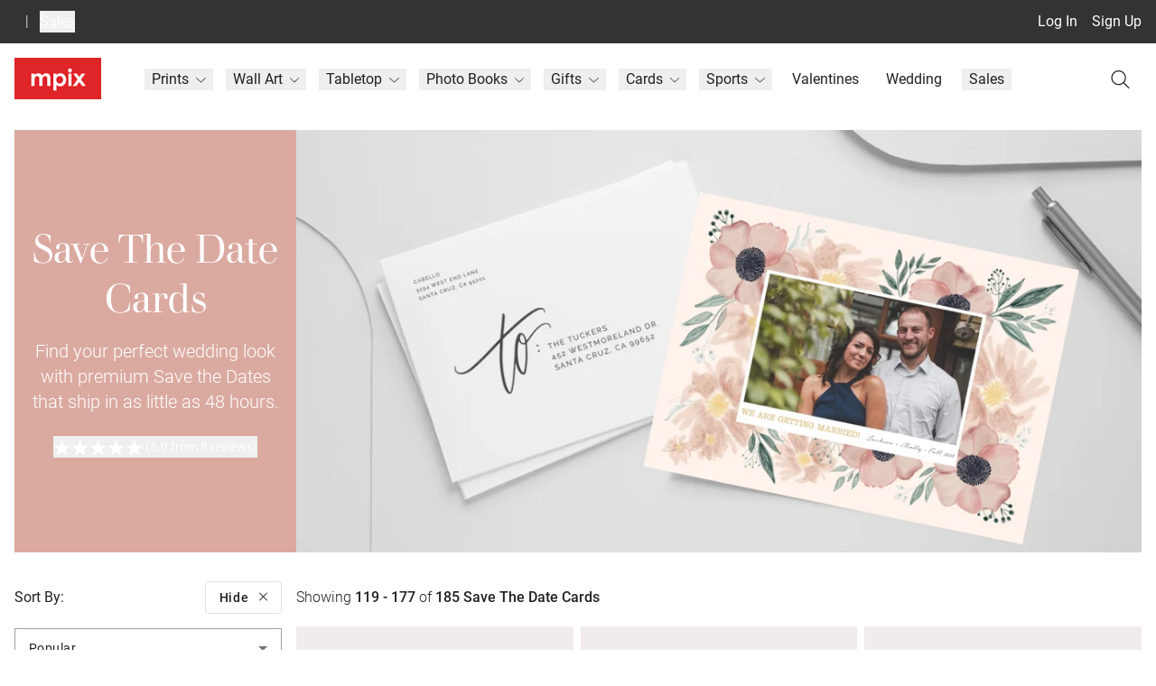

--- FILE ---
content_type: application/javascript; charset=UTF-8
request_url: https://www.mpix.com/mpix-new/chunk-HVZHP6F7.js
body_size: 2077
content:
import{a as H}from"./chunk-3EUKFS2H.js";import{a as U,b as X}from"./chunk-ZERF34K3.js";import{e as J}from"./chunk-WKRGBA6N.js";import{a as u,b as L,d as j,h as k,i as A,j as K}from"./chunk-JURR65K7.js";import{a as V}from"./chunk-AO6MVU3Y.js";import{v as W,w as q}from"./chunk-PL3LKAO2.js";import{B as Q,C as N,D as T,G as b,J as $,N as B,P as E,T as I,v as F}from"./chunk-INDH5UPV.js";import{e as G,m as R}from"./chunk-TVDFDYDK.js";import{Fa as r,Mb as f,Ob as C,Rc as O,Sc as S,Tb as s,Ub as h,V as y,Vb as a,Wb as p,a as v,b as w,fc as g,ja as d,lb as l,tb as x,td as D,uc as _,vc as P,yd as z}from"./chunk-4RUKBBFK.js";var M={templateDetail:void 0,globals:void 0},Y=j({providedIn:"root"},A(M),k(t=>{let m=r(K),o=r(q.GetCollagewallGQL);return{getReplacementPhotoTemplateDetails(){u(t,{templateDetail:M.templateDetail}),m.getTemplate("wall-art-collagewall-replacement","replacement-photo").subscribe(e=>{u(t,{templateDetail:e})})},getGlobals(){L(t).globals==M.globals&&o.fetch().subscribe(e=>{u(t,{globals:{collagewall:e.data?.collageWallGlobals?.[0]?.flatData??{},product:e.data?.productGlobals?.[0]?.flatData??{}}})})}}}));function ee(t,m){if(t&1&&(h(0,"form",0)(1,"div",1)(2,"div",2),_(3),a(),p(4,"ml-material-form-radio-text",3),a(),h(5,"div",1)(6,"div",2),_(7),a(),p(8,"ml-material-form-select-w-price",4),a(),p(9,"mpix-create-button"),a()),t&2){let o,e=g(),n=g();s("formGroup",n.form),l(3),P(e.collagewall.surface),l(),s("list",n.getSurfaces(e.collagewall.semiGloss??"Semi-gloss",e.collagewall.metal??"Metal")),l(3),P(e.product.size),l(),s("options",n.getSizePriceCombosBySurface(m,(o=n.form.get("surface"))==null?null:o.value))}}function te(t,m){if(t&1&&(f(0,ee,10,5,"form",0),O(1,"async")),t&2){let o,e=g();C((o=S(1,1,e.templateDetail$))?0:-1,o)}}var xe=(()=>{class t{constructor(){this.store=r(Y),this._store$=r(R),this.templateDetail$=G(this.store.templateDetail)}ngOnInit(){this.store.getReplacementPhotoTemplateDetails(),this.store.getGlobals(),this.globals=this.store.globals,this.routeCreateQueryParams$=this._store$.select(J.routeCreateQueryParams),this.form=new T({surface:new b("dreamlaboluster"),size:new b("5x5")}),this.setRouteCreateQueryParams(),this.form.valueChanges.subscribe(()=>{this.setRouteCreateQueryParams()})}getSurfaces(o,e){return[{value:"dreamlaboluster",label:o},{value:"metalvividwhite",label:e}]}getSizePriceCombosBySurface(o,e){return(o.variants?.filter(i=>i.groupSpecific?.substrate===e).flatMap(i=>{let c=i.groupSpecific?.dimensions;return i.pricing.map(Z=>({value:c,description:c,price:Z.price}))})||[]).sort((i,c)=>i.price-c.price)}setRouteCreateQueryParams(){this.routeCreateQueryParams$.pipe(d()).subscribe(o=>{this.templateDetail$.pipe(y(e=>!!e),d()).subscribe(e=>{let n=e?.variants?.find(i=>i.groupSpecific.dimensions===this.form.get("size")?.value&&i.groupSpecific.substrate===this.form.get("surface")?.value);this._store$.dispatch(U.setRouteCreateQueryParams({payload:{queryParams:w(v({},o),{productName:n?.product,layout:n?.id.replace(/-/g,"")})}}))})})}static{this.\u0275fac=function(e){return new(e||t)}}static{this.\u0275cmp=x({type:t,selectors:[["ml-product-form-collagewall-replacement"]],decls:1,vars:1,consts:[[3,"formGroup"],[1,"option"],[1,"option-headline"],["formControlName","surface","fsItemKey","value",3,"list"],["formControlName","size",3,"options"]],template:function(e,n){if(e&1&&f(0,te,2,3),e&2){let i;C((i=n.globals())?0:-1,i)}},dependencies:[z,X,F,W,V,H,I,$,Q,N,B,E,D],styles:[".option[_ngcontent-%COMP%]{margin-bottom:1rem;text-align:left}.option[_ngcontent-%COMP%]:last-child{margin-bottom:2rem}.option-v-thin[_ngcontent-%COMP%]{margin-bottom:.5rem}.option-v-thin[_ngcontent-%COMP%]:last-child{margin-bottom:.5rem}.icon-sizes[_ngcontent-%COMP%]{margin-bottom:1rem;display:grid;grid-template-columns:repeat(4,minmax(0,1fr));gap:.5rem}@media (min-width: 640px){.icon-sizes[_ngcontent-%COMP%]{gap:1rem}}.option-headline[_ngcontent-%COMP%]{margin-bottom:.5rem;display:inline-block;font-size:.875rem;line-height:1.25rem;font-weight:500;text-transform:uppercase;--tw-text-opacity: 1;color:rgb(75 85 99 / var(--tw-text-opacity))}.price[_ngcontent-%COMP%]{display:flex;align-items:center}.price[_ngcontent-%COMP%]   .currency[_ngcontent-%COMP%], .price[_ngcontent-%COMP%]   .amount[_ngcontent-%COMP%]{font-weight:400}.price[_ngcontent-%COMP%]   .currency[_ngcontent-%COMP%]{margin-right:.25rem;font-size:.875rem;line-height:1.25rem}@media (min-width: 950px){.price[_ngcontent-%COMP%]   .currency[_ngcontent-%COMP%]{font-size:1rem;line-height:1.5rem}}.price[_ngcontent-%COMP%]   .amount[_ngcontent-%COMP%]{margin-right:.5rem;font-size:1.25rem;line-height:1.75rem}@media (min-width: 950px){.price[_ngcontent-%COMP%]   .amount[_ngcontent-%COMP%]{margin-right:1rem;font-size:1.5rem;line-height:2rem}}.price[_ngcontent-%COMP%]   a[_ngcontent-%COMP%]{margin-top:.5rem;font-size:.875rem;line-height:1.25rem}@media (min-width: 950px){.price[_ngcontent-%COMP%]   a[_ngcontent-%COMP%]{margin-top:.75rem}}.price[_ngcontent-%COMP%]   .fs-view-all-pricing[_ngcontent-%COMP%]{margin-top:0}",".action[_ngcontent-%COMP%]{margin-top:.5rem;display:inline-block;width:100%;max-width:24rem}"],changeDetection:0})}}return t})();export{xe as a};


--- FILE ---
content_type: application/javascript; charset=UTF-8
request_url: https://www.mpix.com/mpix-new/chunk-JJGCM6GP.js
body_size: 930
content:
import{a as E,b as h}from"./chunk-GT6H7KRR.js";import{r as p}from"./chunk-S646BA6M.js";import{b as D}from"./chunk-3DV4WCB7.js";import{g as i,h as f,p as c,q as d}from"./chunk-TVDFDYDK.js";import{a as u,b as l,pd as S}from"./chunk-4RUKBBFK.js";var g="[SALES] ",U=i(g+"GET_SALES_PAGE_DATA"),G=i(g+"GET_SALES_PAGE_DATA_SUCCESS",f()),I=i(g+"GET_SALES_PAGE_DATA_FAILURE",f());function T(e,t,r="en-US"){if(!e)return"";let o=S(e,t,r);return t.includes("ooo")&&(o=o.replace("ooo",w(e.getDate()))),o}function w(e){if(e>3&&e<21)return"th";switch(e%10){case 1:return"st";case 2:return"nd";case 3:return"rd";default:return"th"}}var P=d("sales"),O=c(P,e=>e),C=(e=!1)=>c(O,h,(t,r)=>{if(t.page&&t.sales&&t.sales.length>0){let o=t.sales.map(s=>{let A=_(s.notificationDisplay,s.notificationCustomText,s.endDate,r),x=p(s.image,{mobile:e?25:100,desktop:e?10:33});return l(u({},s),{notificationMessage:A,responsiveImage:x})}),a=p(t.page.image,{mobile:80,desktop:100});return{page:l(u({},t.page),{responsiveImage2To1:a}),sales:o}}return t}),H=(e=!1,t=Date.now())=>c(C(e),E,(r,o)=>{let a=t+o;return D(r,m=>{m.sales=m.sales?.filter(s=>new Date(s.endDate).getTime()>=a&&a>=new Date(s.startDate).getTime())??void 0})}),n=(function(e){return e.showEndDate="Show End Date",e.customMessage="Custom Message",e.oneTimeUse="One Time Use Per Customer",e.newCustomer="New Customer Special",e.hide="Hide",e})(n||{});function _(e,t,r,o){switch(e){case n.showEndDate:return M(r,o);case n.customMessage:return t??"";case n.oneTimeUse:case n.newCustomer:return e;case n.hide:default:return}}function M(e,t){if(!e||!t)return"Ends Soon";let r=new Date(e),o=t+r.getTimezoneOffset()/60;return r.getHours()<=3-o&&r.setDate(r.getDate()-1),"Ends "+T(r,"cccc, MMM. dooo")}export{U as a,G as b,I as c,O as d,H as e};


--- FILE ---
content_type: application/javascript; charset=UTF-8
request_url: https://www.mpix.com/mpix-new/chunk-SP6UPCXI.js
body_size: 447
content:
import{a}from"./chunk-7EQVFMZG.js";import{ia as p}from"./chunk-S646BA6M.js";import{v as n}from"./chunk-INDH5UPV.js";import{c as e}from"./chunk-TVDFDYDK.js";import{Ca as t,ie as m,ub as r,yd as i}from"./chunk-4RUKBBFK.js";var s=[a],x=(()=>{class o{static{this.\u0275fac=function(d){return new(d||o)}}static{this.\u0275mod=r({type:o})}static{this.\u0275inj=t({imports:[i,m,n,p.init({imageHost:e.image.mpix2.path}),s]})}}return o})();export{x as a};


--- FILE ---
content_type: image/svg+xml
request_url: https://cms-assets.mpix.com/api/assets/mpix/6e96d12a-cff2-4a7e-8e9e-44839a40e65c/
body_size: 516
content:
<svg xmlns="http://www.w3.org/2000/svg" xmlns:xlink="http://www.w3.org/1999/xlink" width="35" height="47" viewBox="0 0 35 47"><defs><clipPath id="a"><rect width="35" height="47" fill="none"/></clipPath></defs><g transform="translate(0 0)"><g transform="translate(0 0)" clip-path="url(#a)"><path d="M6.082,0h0ZM29.043,1.075a6.006,6.006,0,0,0,4.822,4.973V40.955a6.138,6.138,0,0,0-4.854,4.97H5.954a6.126,6.126,0,0,0-4.819-4.981V6.008A6,6,0,0,0,5.992,1.075h23.05M30.089,0H4.947A4.96,4.96,0,0,1,0,5.035V41.91A4.977,4.977,0,0,1,4.911,47H30.053A5,5,0,0,1,35,41.924V5.076A4.965,4.965,0,0,1,30.089,0" transform="translate(0 0)" fill="#1a1818"/></g></g></svg>

--- FILE ---
content_type: application/javascript; charset=UTF-8
request_url: https://www.mpix.com/mpix-new/chunk-PKLYGB7D.js
body_size: 866
content:
import{Ba as n,Fa as h,Qa as p,a as s}from"./chunk-4RUKBBFK.js";var i="Brand",g="sd-brand";var d="Organization",f="sd-org";var y="Product",N="sd-prod";var l="WebPage",E="sd-webpage";var S="WebSite",T="sd-site";var c="PaymentMethod";var x="AggregateOffer";var o="AggregateRating";var b="ContactPoint";var C="sd-offer-catalog";var u="Person";var w="Rating";var P="Review";var R="https://schema.org";var D=(()=>{class a{constructor(){this._document=h(p)}static{this.websiteSchema=e=>a.schema(!0,S,e)}static{this.webpageSchema=e=>a.schema(!0,l,e)}static{this.organizationSchema=e=>(e.contactPoint=a.schema(!1,b,e.contactPoint),e.aggregateRating=a.schema(!1,o,e.aggregateRating),e.logo=a.schema(!1,"ImageObject",e.logo),e.acceptedPaymentMethod&&(e.acceptedPaymentMethod=Array.isArray(e.acceptedPaymentMethod)?e.acceptedPaymentMethod.map(t=>a.schema(!1,c,t)).filter(t=>t!==void 0):a.schema(!1,c,e.acceptedPaymentMethod)),a.schema(!0,d,e))}static{this.brandSchema=e=>a.schema(!0,i,e)}static{this.productSchema=e=>(e.review&&(e.review=e.review?.map(t=>(t.author=a.schema(!1,u,t.author),t.reviewRating=a.schema(!1,w,t.reviewRating),a.schema(!1,P,t)))),e.aggregateRating=a.schema(!1,o,e.aggregateRating),e.offers=a.schema(!1,x,e.offers),a.schema(!0,y,e))}static{this.schema=(e,t,m)=>m?s({"@context":e?R:void 0,"@type":t},m):void 0}removeStructuredData(){let e=[];[T,f,N,g,C].forEach(t=>{e.push(...Array.from(this._document.head.getElementsByClassName(t)))}),e.forEach(t=>this._document.head.removeChild(t))}insertSchema(e,t){let m,r=!1;this._document.head.getElementsByClassName(t).length?m=this._document.head.getElementsByClassName(t)[0]:(m=this._document.createElement("script"),r=!0),m.setAttribute("class",t),m.type="application/ld+json",m.text=JSON.stringify(e),r&&this._document.head.appendChild(m)}static{this.\u0275fac=function(t){return new(t||a)}}static{this.\u0275prov=n({token:a,factory:a.\u0275fac,providedIn:"root"})}}return a})();export{g as a,f as b,N as c,E as d,T as e,D as f};


--- FILE ---
content_type: application/javascript; charset=UTF-8
request_url: https://www.mpix.com/mpix-new/chunk-3J6UJ35B.js
body_size: 20222
content:
import{c as Ge,f as ie}from"./chunk-PKLYGB7D.js";import{a as Gt}from"./chunk-ICW2K7EW.js";import{a as pt}from"./chunk-SP6UPCXI.js";import{a as x}from"./chunk-ZERF34K3.js";import{a as jt,b as oi,c as ri,d as ai,e as h}from"./chunk-WKRGBA6N.js";import{b as qe,c as Ve}from"./chunk-B4FARKP4.js";import{c as at}from"./chunk-YLZIW4UE.js";import{d as ii}from"./chunk-MPQ5IZWP.js";import{f as Ht}from"./chunk-GT6H7KRR.js";import{a as A}from"./chunk-7EQVFMZG.js";import{l as ni,o as Vt}from"./chunk-2QMJSOBC.js";import{a as Ut}from"./chunk-F2TCRJM3.js";import{Ba as Xe,Ca as Ze,G as Nt,I as Ke,Ia as ti,Ka as ei,U as Je,Y as Hi,da as Ye,f as Ne,h as Dt,i as ne,ia as ct,t as St}from"./chunk-S646BA6M.js";import{d as tt,e as et,h as $t,i as bt,j as yt}from"./chunk-TELZCQAC.js";import{a as We}from"./chunk-NT4MJ7DY.js";import{k as je,m as st,s as lt,t as _t,v as I,w as wt}from"./chunk-PL3LKAO2.js";import{V as mt,ba as gt,q as He,v as Ue,ya as dt}from"./chunk-INDH5UPV.js";import{b as qt}from"./chunk-RRKTMC3H.js";import{a as Re}from"./chunk-ABQGJOHD.js";import{a as nt,b as Qe,c as ot,e as Le}from"./chunk-J422KHK6.js";import{a as Rt}from"./chunk-PIDAUAAH.js";import{c as V,d as ze,m as $,u as Be,v as it,w as Ae}from"./chunk-TVDFDYDK.js";import{$b as zt,Ba as Pt,Ca as G,Fa as b,Gc as ee,H as At,Jc as Qt,Kc as j,L as Q,La as H,Lc as E,M as ve,Ma as U,Mb as m,Mc as X,Md as Lt,Nc as Te,Ob as g,Oc as Fe,Pb as S,Pc as Ie,Qc as De,Ra as we,Rb as y,Rc as u,Sb as O,Sc as C,Tb as f,Tc as Ee,Ub as d,V as ht,Vb as l,Wb as v,X as xt,Xb as Et,Yb as It,Za as Se,_b as kt,a as M,b as w,bc as K,dc as L,f as Ct,fc as c,gb as Y,he as rt,ie as Z,ja as D,lb as r,od as ke,qd as Mt,tb as F,td as k,ua as ut,ub as N,uc as s,vc as _,wc as z,xb as vt,xd as R,yd as B,zb as $e}from"./chunk-4RUKBBFK.js";function Ui(e,o){if(e&1&&(kt(0,0),d(1,"div")(2,"h1",2),s(3),l(),d(4,"span",3),s(5),l()(),zt()),e&2){let t=o;r(3),_(t.slideoutHeadline),r(2),_(t.slideoutSubheading)}}function ji(e,o){if(e&1&&(d(0,"strong",4),s(1),l(),v(2,"div",5)),e&2){let t=o.$implicit;r(),_(t.headline),r(),f("innerHtml",t.content,Y)}}function Wi(e,o){if(e&1&&(kt(0,1),d(1,"div"),y(2,ji,3,2,null,null,S),l(),zt()),e&2){let t=c();r(2),O(t.getProductDetailsForSlider(o))}}var oe=(()=>{class e{constructor(){this._store$=b($),this.productDetails$=this._store$.select(h.cmsData.productDetails),this.globals$=this._store$.select(h.globals),this.header$=this._store$.select(h.cmsData.detailSideBar)}getProductDetailsForSlider(t){return t.filter(i=>i.flatData.showDetailsSlider).map(i=>i.flatData)}static{this.\u0275fac=function(i){return new(i||e)}}static{this.\u0275cmp=F({type:e,selectors:[["mpix-product-details"]],decls:5,vars:6,consts:[["header",""],["content",""],[1,"h1-sm-2"],[1,"subheadline"],[1,"detail-headline"],[3,"innerHtml"]],template:function(i,n){if(i&1&&(d(0,"mpix-side-drawer"),m(1,Ui,6,2,"ng-container",0),u(2,"async"),m(3,Wi,4,0,"ng-container",1),u(4,"async"),l()),i&2){let a,p;r(),g((a=C(2,2,n.header$))?1:-1,a),r(2),g((p=C(4,4,n.productDetails$))?3:-1,p)}},dependencies:[A,k],styles:[".subheadline[_ngcontent-%COMP%]{margin-left:auto;margin-right:auto;margin-top:1rem;display:block;width:100%}@media (min-width: 1024px){.subheadline[_ngcontent-%COMP%]{width:91.666667%}}.detail-headline[_ngcontent-%COMP%]{text-transform:uppercase}"],changeDetection:0})}}return e})();var hc=(()=>{class e{static{this.\u0275fac=function(i){return new(i||e)}}static{this.\u0275mod=N({type:e})}static{this.\u0275inj=G({imports:[B,at,pt,ct.init({imageHost:V.image.mpix2.path}),Z.forChild([{path:"",component:oe}]),oe]})}}return e})();function Ji(e,o){if(e&1&&(d(0,"span",2),s(1),l()),e&2){let t=c(2);r(),_(t.subheadline)}}function Yi(e,o){if(e&1&&(d(0,"mpix-side-drawer")(1,"div",0)(2,"h1",1),s(3),l(),m(4,Ji,2,1,"span",2),l(),d(5,"div",3),v(6,"mpix-collagewall",4),u(7,"async"),u(8,"async"),u(9,"async"),u(10,"async"),l()()),e&2){let t=o,i=c(),n=c(),a=c();r(3),_(n.pricing),r(),g(i.subheadline?4:-1),r(2),f("btnText",t.overview==null||t.overview.summary==null||t.overview.summary.callToActionArea==null?null:t.overview.summary.callToActionArea.btnText)("isApp",C(7,9,a.isApp$)??!1)("isAuthenticated",C(8,11,a.isAuthenticated$)??!1)("routeCreateQueryParams",C(9,13,a.routeCreateQueryParams$))("pageCreateSettings",C(10,15,a.pageCreateSettings$))("showAllOptionsLink",!1)("forSlideOutBar",!0)}}function Xi(e,o){if(e&1&&(m(0,Yi,11,17,"mpix-side-drawer"),u(1,"async")),e&2){let t,i=c(2);g((t=C(1,1,i.cmsProductData$))?0:-1,t)}}function Zi(e,o){if(e&1&&(m(0,Xi,2,3),u(1,"async")),e&2){let t,i=c();g((t=C(1,1,i.cmsData$))?0:-1,t)}}var Dc=(()=>{class e{constructor(){this._store$=b($),this.globals$=this._store$.select(h.globals),this.cmsData$=this._store$.select(h.cmsData.pricingSideBar),this.cmsProductData$=this._store$.select(h.cmsData.state),this.isAuthenticated$=this._store$.select(qt),this.isApp$=this._store$.select(Ht),this.routeCreateQueryParams$=this._store$.select(h.routeCreateQueryParams),this.pageCreateSettings$=this._store$.select(h.pageCreateSettings)}static{this.\u0275fac=function(i){return new(i||e)}}static{this.\u0275cmp=F({type:e,selectors:[["ml-product-pricing-collagewall"]],decls:2,vars:3,consts:[["header",""],[1,"h1-sm-2"],[1,"subheadline"],["content",""],[3,"btnText","isApp","isAuthenticated","routeCreateQueryParams","pageCreateSettings","showAllOptionsLink","forSlideOutBar"]],template:function(i,n){if(i&1&&(m(0,Zi,2,3),u(1,"async")),i&2){let a;g((a=C(1,1,n.globals$))?0:-1,a)}},dependencies:[B,pt,A,Ke,k],encapsulation:2,changeDetection:0})}}return e})();var ci=Ct(yt());function tn(e,o){if(e&1&&(Et(0,"p",3),s(1),It(),Et(2,"p",4),s(3),u(4,"currency"),It()),e&2){let t=o.$implicit;r(),_(t.description),r(2),_(C(4,2,t.paperPrices[0].qtyPrices[0].price))}}function en(e,o){if(e&1&&(Et(0,"div",0)(1,"p",1),s(2),It(),Et(3,"p",2),s(4),It(),y(5,tn,5,4,null,null,S),It()),e&2){let t=c(),i=c();r(2),_(i.addonsTxt),r(2),_(i.priceTxt),r(),O(t)}}function nn(e,o){if(e&1&&m(0,en,7,2,"div",0),e&2){let t=o;g(t&&t.length>0?0:-1)}}var Wt=(()=>{class e{constructor(){this.productPricing=[]}getAddons(t){let n=t.filter(p=>p.lineItemGroupPrices).map(p=>p.lineItemGroupPrices).reduce((p,P)=>p.concat(P),[]).filter(p=>p.lineItemPrices).map(p=>p.lineItemPrices).reduce((p,P)=>p.concat(P),[]).filter(p=>p.paperPrices.length===1&&p.paperPrices[0].qtyPrices.length===1&&p.paperPrices[0].qtyPrices[0].price>0);return Array.from(new Set(n.map(p=>p.name))).filter(p=>Math.min(...n.filter(P=>P.name===p).map(P=>P.paperPrices[0].qtyPrices[0].price))===Math.max(...n.filter(P=>P.name===p).map(P=>P.paperPrices[0].qtyPrices[0].price))).map(p=>n.find(P=>P.name===p))}static{this.\u0275fac=function(i){return new(i||e)}}static{this.\u0275cmp=F({type:e,selectors:[["mpix-pp-shared-simple-addons"]],inputs:{addonsTxt:"addonsTxt",priceTxt:"priceTxt",productPricing:"productPricing"},decls:1,vars:1,consts:[[1,"pricing-table"],[1,"pt-header","pt-size"],[1,"pt-header","pt-price"],[1,"pt-size"],[1,"pt-price"]],template:function(i,n){if(i&1&&m(0,nn,1,1),i&2){let a;g((a=n.getAddons(n.productPricing))?0:-1,a)}},dependencies:[R],styles:[".subheadline[_ngcontent-%COMP%]{margin-left:auto;margin-right:auto;margin-top:1rem;display:block;width:100%}@media (min-width: 1024px){.subheadline[_ngcontent-%COMP%]{width:91.666667%}}.filter[_ngcontent-%COMP%]{width:100%}.filter[_ngcontent-%COMP%]   div[_ngcontent-%COMP%]{padding-bottom:.25rem}.pricing-columns[_ngcontent-%COMP%]{margin-top:2rem;margin-bottom:1.5rem;text-align:center}.pricing-columns[_ngcontent-%COMP%]   .pricing-grid[_ngcontent-%COMP%]{margin-top:1rem;display:grid;grid-template-columns:repeat(2,minmax(0,1fr));gap:1rem;text-align:left}@media (min-width: 768px){.pricing-columns[_ngcontent-%COMP%]   .pricing-grid[_ngcontent-%COMP%]{grid-template-columns:repeat(3,minmax(0,1fr))}}.pricing-columns[_ngcontent-%COMP%]   .pm-0[_ngcontent-%COMP%]{margin:0;padding:0}.pricing-table[_ngcontent-%COMP%]{margin-top:.75rem;margin-bottom:1.5rem;display:grid;width:16rem;grid-template-columns:repeat(12,minmax(0,1fr));gap:.5rem}@media (min-width: 360px){.pricing-table[_ngcontent-%COMP%]{width:20rem}}@media (min-width: 640px){.pricing-table[_ngcontent-%COMP%]{width:100%;min-width:400px;max-width:42rem}}.pricing-table[_ngcontent-%COMP%]   .pt-size[_ngcontent-%COMP%], .pricing-table[_ngcontent-%COMP%]   .pt-size-2[_ngcontent-%COMP%], .pricing-table[_ngcontent-%COMP%]   .pt-price[_ngcontent-%COMP%], .pricing-table[_ngcontent-%COMP%]   .pt-price-2[_ngcontent-%COMP%]{margin-bottom:0;--tw-bg-opacity: 1;background-color:rgb(243 244 246 / var(--tw-bg-opacity));padding:.5rem .25rem;font-size:.75rem;line-height:1rem}@media (min-width: 360px){.pricing-table[_ngcontent-%COMP%]   .pt-size[_ngcontent-%COMP%], .pricing-table[_ngcontent-%COMP%]   .pt-size-2[_ngcontent-%COMP%], .pricing-table[_ngcontent-%COMP%]   .pt-price[_ngcontent-%COMP%], .pricing-table[_ngcontent-%COMP%]   .pt-price-2[_ngcontent-%COMP%]{padding-left:.5rem;padding-right:.5rem;font-size:.875rem;line-height:1.25rem}}@media (min-width: 640px){.pricing-table[_ngcontent-%COMP%]   .pt-size[_ngcontent-%COMP%], .pricing-table[_ngcontent-%COMP%]   .pt-size-2[_ngcontent-%COMP%], .pricing-table[_ngcontent-%COMP%]   .pt-price[_ngcontent-%COMP%], .pricing-table[_ngcontent-%COMP%]   .pt-price-2[_ngcontent-%COMP%]{padding-left:1rem;padding-right:1rem}}.pricing-table[_ngcontent-%COMP%]   .pt-size[_ngcontent-%COMP%]{grid-column:span 8 / span 8}.pricing-table[_ngcontent-%COMP%]   .pt-size-2[_ngcontent-%COMP%]{grid-column:span 6 / span 6}.pricing-table[_ngcontent-%COMP%]   .pt-price[_ngcontent-%COMP%]{grid-column:span 4 / span 4}.pricing-table[_ngcontent-%COMP%]   .pt-note[_ngcontent-%COMP%]{grid-column:span 12 / span 12;margin:0;padding:0;font-size:.75rem;line-height:1rem}.pricing-table[_ngcontent-%COMP%]   .pt-price-2[_ngcontent-%COMP%]{grid-column:span 3 / span 3}.pricing-table[_ngcontent-%COMP%]   .pt-header[_ngcontent-%COMP%]{--tw-bg-opacity: 1;background-color:rgb(255 255 255 / var(--tw-bg-opacity));padding:0;font-weight:500;text-transform:uppercase}.pricing-details[_ngcontent-%COMP%]{max-width:42rem;border-top-width:1px;--tw-border-opacity: 1;border-color:rgb(229 231 235 / var(--tw-border-opacity));padding-top:1rem;font-weight:300}.tooltip-icon[_ngcontent-%COMP%]:hover{cursor:pointer}.more-info-link[_ngcontent-%COMP%]{margin-top:.5rem;display:block;width:fit-content;border-bottom-width:1px;border-color:transparent;font-size:.75rem;line-height:1rem;--tw-text-opacity: 1;color:rgb(75 85 99 / var(--tw-text-opacity))}.more-info-link[_ngcontent-%COMP%]:hover{--tw-border-opacity: 1;border-color:rgb(0 0 0 / var(--tw-border-opacity));--tw-text-opacity: 1;color:rgb(0 0 0 / var(--tw-text-opacity));text-decoration-line:none}.more-info-link[_ngcontent-%COMP%]:first-child{margin-top:0}"],changeDetection:0})}}return e})();var on=()=>({sidebar:"retouching-pricing"}),rn=e=>({outlets:e}),an=e=>["",e],pi=(e,o)=>({"pt-size":e,"pt-size-2":o}),li=(e,o)=>({"pt-price":e,"pt-price-2":o}),di=(e,o)=>o.id;function cn(e,o){if(e&1&&(d(0,"span",2),s(1),l()),e&2){let t=c();r(),_(t.subheadline)}}function pn(e,o){if(e&1&&(d(0,"mat-label"),s(1),l()),e&2){let t=c(5);r(),_(t.surface)}}function ln(e,o){if(e&1&&(d(0,"mat-label"),s(1),l()),e&2){let t=c(5);r(),_(t.paper)}}function dn(e,o){if(e&1&&(d(0,"mat-option",10),s(1),l()),e&2){let t=o.$implicit;f("value",t.name),r(),_(t.description)}}function sn(e,o){if(e&1){let t=K();d(0,"div",4)(1,"mat-form-field",8),m(2,pn,2,1,"mat-label")(3,ln,2,1,"mat-label"),d(4,"mat-select",9),L("selectionChange",function(n){H(t);let a=c(5);return U(a.setSelectedPaper(n.value))}),y(5,dn,2,2,"mat-option",10,di),l()()()}if(e&2){let t=c(2),i=c(),n=c(2);r(2),g(n.isCollagewallReplacement(i[0].productName)?2:3),r(2),f("value",n.selectedPaper),r(),O(t[0].paperPrices)}}function mn(e,o){if(e&1&&(d(0,"a",11),s(1),v(2,"fa-icon",12),l()),e&2){let t=c(6);f("routerLink",E(6,an,E(4,rn,j(3,on)))),r(),z(" ",o.linkText," "),r(),f("icon",t.faQuestionCircle)}}function gn(e,o){if(e&1&&(m(0,mn,3,8,"a",11),u(1,"async")),e&2){let t,i=c(5);g((t=C(1,1,i.retouchingText$))?0:-1,t)}}function _n(e,o){if(e&1&&v(0,"fa-icon",14),e&2){let t=c(7);f("icon",t.faQuestionCircle)("matTooltip","Multi-quantity discount only applies to multiple copies of the same design.")("matTooltipHideDelay",200)}}function un(e,o){if(e&1&&(d(0,"p",13),s(1),m(2,_n,1,3,"fa-icon",14),l()),e&2){let t=o.$implicit,i=o.$index,n=c(5),a=c();f("ngClass",X(3,li,!a.showQtyPricing,a.showQtyPricing)),r(),z("",a.showQtyPricing?t.description:n.price," "),r(),g(i!==0?2:-1)}}function Cn(e,o){if(e&1&&(d(0,"p",15),s(1),u(2,"currency"),l()),e&2){let t=o.$implicit,i=c().$implicit,n=c(6);f("ngClass",X(4,li,!n.showQtyPricing,n.showQtyPricing)),r(),_(C(2,2,n.showQtyPricing?n.getQuantityPricing(i,t.description):n.getDefaultPricing(i)))}}function Pn(e,o){if(e&1&&(d(0,"p",15),s(1),l(),y(2,Cn,3,7,"p",15,S)),e&2){let t=o.$implicit,i=c(3),n=c(),a=c(2);f("ngClass",X(2,pi,!a.showQtyPricing,a.showQtyPricing)),r(),_(a.getShortName(t,n)),r(),O(i[0].paperPrices[0].qtyPrices)}}function fn(e,o){if(e&1&&(d(0,"div",5)(1,"p",13),s(2),l(),y(3,un,3,6,"p",13,S),y(5,Pn,4,5,null,null,di),l()),e&2){let t=c(2),i=c(2),n=c();r(),f("ngClass",X(2,pi,!n.showQtyPricing,n.showQtyPricing)),r(),_(i.sizes),r(),O(t[0].paperPrices[0].qtyPrices),r(2),O(t)}}function hn(e,o){if(e&1&&v(0,"div",7),e&2){let t=c();f("innerHtml",t.details,Y)}}function xn(e,o){if(e&1&&(d(0,"mpix-side-drawer")(1,"div",0)(2,"h1",1),s(3),l(),m(4,cn,2,1,"span",2),l(),d(5,"div",3),m(6,sn,7,2,"div",4),m(7,gn,2,3),u(8,"async"),m(9,fn,7,5,"div",5),v(10,"mpix-pp-shared-simple-addons",6),m(11,hn,1,1,"div",7),l()()),e&2){let t=o,i=c(),n=c(2),a=c();r(3),_(n.pricing),r(),g(t.subheadline?4:-1),r(2),g(a.showPaperSelector?6:-1),r(),g(C(8,9,a.retouchingVisibility$)?7:-1),r(2),g(a.selectedPaper?9:-1),r(),f("addonsTxt",n.addons)("priceTxt",n.price)("productPricing",i),r(),g(t.details?11:-1)}}function Mn(e,o){if(e&1&&(m(0,xn,12,11,"mpix-side-drawer"),u(1,"async")),e&2){let t,i=c(3);g((t=C(1,1,i.cmsData$))?0:-1,t)}}function bn(e,o){if(e&1&&(m(0,Mn,2,3),u(1,"async")),e&2){let t,i=c(2);g((t=C(1,1,i.pricing$))?0:-1,t)}}function yn(e,o){if(e&1&&(m(0,bn,2,3),u(1,"async")),e&2){let t,i=c();g((t=C(1,1,i.productSettings$))?0:-1,t)}}var ae=(()=>{class e{constructor(){this.showPaperSelector=!1,this.showQtyPricing=!1,this.faQuestionCircle=ci.faQuestionCircle,this._store$=b($),this.globals$=this._store$.select(h.globals),this.productSettings$=this._store$.select(h.settings),this.pricing$=this._store$.select(h.pricing),this.cmsData$=this._store$.select(h.cmsData.pricingSideBar),this.retouchingVisibility$=this._store$.select(h.retouchingVisibility),this.retouchingText$=this._store$.select(h.retouchingText)}ngOnInit(){this._store$.dispatch(x.getProductPricingForSlideOut()),this.pricing$.pipe(D(t=>!!t&&t.length>0)).subscribe(t=>{if(t&&t.length>0){let i=t[0].paperPrices,n=Math.min(...i.map(p=>p.qtyPrices.filter(P=>P.isDefault)[0].price)),a=Math.max(...i.map(p=>p.qtyPrices.filter(P=>P.isDefault)[0].price));this.showPaperSelector=n!==a,this.selectedPaper=i.find(p=>p.qtyPrices.some(P=>P.isDefault&&P.price===n))?.name,this.showQtyPricing=i[0].qtyPrices.length==2,this.setAddons(t)}})}setAddons(t){let n=t.filter(p=>p.lineItemGroupPrices).map(p=>p.lineItemGroupPrices).reduce((p,P)=>p.concat(P),[]).filter(p=>p.lineItemPrices).map(p=>p.lineItemPrices).reduce((p,P)=>p.concat(P),[]).filter(p=>p.paperPrices.length===1&&p.paperPrices[0].qtyPrices.length===1&&p.paperPrices[0].qtyPrices[0].price>0),a=Array.from(new Set(n.map(p=>p.name)));this.addons=a.filter(p=>Math.min(...n.filter(P=>P.name===p).map(P=>P.paperPrices[0].qtyPrices[0].price))===Math.max(...n.filter(P=>P.name===p).map(P=>P.paperPrices[0].qtyPrices[0].price))).map(p=>n.find(P=>P.name===p))}getShortName(t,i){if(!i)return t.description;let n=i.find(a=>a.productName===t.name);return n?n.shortName:t.description}getDefaultPricing(t){return t.paperPrices.find(i=>i.name==this.selectedPaper)?.qtyPrices.find(i=>i.isDefault)?.price??0}getQuantityPricing(t,i){return t.paperPrices.find(n=>n.name==this.selectedPaper)?.qtyPrices.find(n=>n.description===i)?.price??0}setSelectedPaper(t){this.selectedPaper=t}isCollagewallReplacement(t){return t==="collagewall11x11_5"}static{this.\u0275fac=function(i){return new(i||e)}}static{this.\u0275cmp=F({type:e,selectors:[["mpix-product-pricing-default"]],decls:2,vars:3,consts:[["header",""],[1,"h1-sm-2"],[1,"subheadline"],["content",""],[1,"pricing-filters"],[1,"pricing-table"],[3,"addonsTxt","priceTxt","productPricing"],[1,"pricing-details",3,"innerHtml"],[1,"filter"],[3,"selectionChange","value"],[3,"value"],[1,"more-info-link",3,"routerLink"],["matTooltipClass","tooltip-64",1,"tooltip-icon",3,"icon"],[1,"pt-header",3,"ngClass"],["matTooltipClass","tooltip-64",1,"tooltip-icon",3,"icon","matTooltip","matTooltipHideDelay"],[3,"ngClass"]],template:function(i,n){if(i&1&&(m(0,yn,2,3),u(1,"async")),i&2){let a;g((a=C(1,1,n.globals$))?0:-1,a)}},dependencies:[A,dt,gt,mt,I,_t,st,lt,Mt,Wt,bt,$t,et,tt,rt,k,R],styles:[".subheadline[_ngcontent-%COMP%]{margin-left:auto;margin-right:auto;margin-top:1rem;display:block;width:100%}@media (min-width: 1024px){.subheadline[_ngcontent-%COMP%]{width:91.666667%}}.filter[_ngcontent-%COMP%]{width:100%}.filter[_ngcontent-%COMP%]   div[_ngcontent-%COMP%]{padding-bottom:.25rem}.pricing-columns[_ngcontent-%COMP%]{margin-top:2rem;margin-bottom:1.5rem;text-align:center}.pricing-columns[_ngcontent-%COMP%]   .pricing-grid[_ngcontent-%COMP%]{margin-top:1rem;display:grid;grid-template-columns:repeat(2,minmax(0,1fr));gap:1rem;text-align:left}@media (min-width: 768px){.pricing-columns[_ngcontent-%COMP%]   .pricing-grid[_ngcontent-%COMP%]{grid-template-columns:repeat(3,minmax(0,1fr))}}.pricing-columns[_ngcontent-%COMP%]   .pm-0[_ngcontent-%COMP%]{margin:0;padding:0}.pricing-table[_ngcontent-%COMP%]{margin-top:.75rem;margin-bottom:1.5rem;display:grid;width:16rem;grid-template-columns:repeat(12,minmax(0,1fr));gap:.5rem}@media (min-width: 360px){.pricing-table[_ngcontent-%COMP%]{width:20rem}}@media (min-width: 640px){.pricing-table[_ngcontent-%COMP%]{width:100%;min-width:400px;max-width:42rem}}.pricing-table[_ngcontent-%COMP%]   .pt-size[_ngcontent-%COMP%], .pricing-table[_ngcontent-%COMP%]   .pt-size-2[_ngcontent-%COMP%], .pricing-table[_ngcontent-%COMP%]   .pt-price[_ngcontent-%COMP%], .pricing-table[_ngcontent-%COMP%]   .pt-price-2[_ngcontent-%COMP%]{margin-bottom:0;--tw-bg-opacity: 1;background-color:rgb(243 244 246 / var(--tw-bg-opacity));padding:.5rem .25rem;font-size:.75rem;line-height:1rem}@media (min-width: 360px){.pricing-table[_ngcontent-%COMP%]   .pt-size[_ngcontent-%COMP%], .pricing-table[_ngcontent-%COMP%]   .pt-size-2[_ngcontent-%COMP%], .pricing-table[_ngcontent-%COMP%]   .pt-price[_ngcontent-%COMP%], .pricing-table[_ngcontent-%COMP%]   .pt-price-2[_ngcontent-%COMP%]{padding-left:.5rem;padding-right:.5rem;font-size:.875rem;line-height:1.25rem}}@media (min-width: 640px){.pricing-table[_ngcontent-%COMP%]   .pt-size[_ngcontent-%COMP%], .pricing-table[_ngcontent-%COMP%]   .pt-size-2[_ngcontent-%COMP%], .pricing-table[_ngcontent-%COMP%]   .pt-price[_ngcontent-%COMP%], .pricing-table[_ngcontent-%COMP%]   .pt-price-2[_ngcontent-%COMP%]{padding-left:1rem;padding-right:1rem}}.pricing-table[_ngcontent-%COMP%]   .pt-size[_ngcontent-%COMP%]{grid-column:span 8 / span 8}.pricing-table[_ngcontent-%COMP%]   .pt-size-2[_ngcontent-%COMP%]{grid-column:span 6 / span 6}.pricing-table[_ngcontent-%COMP%]   .pt-price[_ngcontent-%COMP%]{grid-column:span 4 / span 4}.pricing-table[_ngcontent-%COMP%]   .pt-note[_ngcontent-%COMP%]{grid-column:span 12 / span 12;margin:0;padding:0;font-size:.75rem;line-height:1rem}.pricing-table[_ngcontent-%COMP%]   .pt-price-2[_ngcontent-%COMP%]{grid-column:span 3 / span 3}.pricing-table[_ngcontent-%COMP%]   .pt-header[_ngcontent-%COMP%]{--tw-bg-opacity: 1;background-color:rgb(255 255 255 / var(--tw-bg-opacity));padding:0;font-weight:500;text-transform:uppercase}.pricing-details[_ngcontent-%COMP%]{max-width:42rem;border-top-width:1px;--tw-border-opacity: 1;border-color:rgb(229 231 235 / var(--tw-border-opacity));padding-top:1rem;font-weight:300}.tooltip-icon[_ngcontent-%COMP%]:hover{cursor:pointer}.more-info-link[_ngcontent-%COMP%]{margin-top:.5rem;display:block;width:fit-content;border-bottom-width:1px;border-color:transparent;font-size:.75rem;line-height:1rem;--tw-text-opacity: 1;color:rgb(75 85 99 / var(--tw-text-opacity))}.more-info-link[_ngcontent-%COMP%]:hover{--tw-border-opacity: 1;border-color:rgb(0 0 0 / var(--tw-border-opacity));--tw-text-opacity: 1;color:rgb(0 0 0 / var(--tw-text-opacity));text-decoration-line:none}.more-info-link[_ngcontent-%COMP%]:first-child{margin-top:0}"],changeDetection:0})}}return e})();var Kt=(()=>{class e{static{this.\u0275fac=function(i){return new(i||e)}}static{this.\u0275mod=N({type:e})}static{this.\u0275inj=G({imports:[B]})}}return e})();var dp=(()=>{class e{static{this.\u0275fac=function(i){return new(i||e)}}static{this.\u0275mod=N({type:e})}static{this.\u0275inj=G({imports:[B,at,pt,I,ct.init({imageHost:V.image.mpix2.path}),Kt,Z.forChild([{path:"",component:ae}]),ae]})}}return e})();var Ci=Ct(yt()),Pi=Ct(Ye());var mi=e=>e.filter(o=>o.lineItemGroupPrices.find(t=>t.name==="framelig")).map(o=>({name:le(o.name),description:o.description.replace("Giclee ","")})).sort((o,t)=>{let i=o.name.split("x"),n=t.name.split("x");return+i[0]<+n[0]||+i[0]==+n[0]&&+i[1]<+n[1]?-1:1}).reduce((o,t)=>o.find(i=>i.name===t.name)?o:o.concat(t),[]),ce=(e,o,t)=>{let i=[];return t!=="metallic"&&si(i,e,"otherlig","lc",o,t),si(i,e,"texturelig","finelinentexture",o,t),i.length>0?i:void 0},gi=(e,o)=>vn(e,o).map(t=>t.paperPrices.map(i=>({name:i.name,description:i.description}))).reduce((t,i)=>{let n=i.filter(a=>!t.find(p=>p.name===a.name));return n?t.concat(n):t},[]),_i=(e,o,t)=>Jt(e,o,t)?.lineItemGroupPrices?.find(i=>i.name==="mountlig")?.lineItemPrices,pe=(e,o,t,i)=>{let n=["wmat","bmat"].includes(i??"")?[]:[{id:0,name:"none",description:"No Glass Selected"}],a=Jt(e,o,t)?.lineItemGroupPrices?.find(p=>p.name==="glasslig")?.lineItemPrices??[];return[...n,...a]},ui=(e,o)=>{let t=Jt(e,o.size,o.paper),i=t?.paperPrices.find(q=>q.name===o.paper)?.qtyPrices[0].price??0,n=o.finish?.includes("lc")?Bt(t,"otherlig","lc")?.paperPrices[0].qtyPrices[0].price??0:0,a=o.finish?.includes("finelinentexture")?Bt(t,"texturelig","finelinentexture")?.paperPrices[0].qtyPrices[0].price??0:0,p=Bt(t,"mountlig",o.mounting??"")?.paperPrices[0].qtyPrices[0].price??0,P=Bt(t,"glasslig",o.glass??"")?.paperPrices[0].qtyPrices[0].price??0,W=i+n+a+p+P;return t?.lineItemGroupPrices?.find(q=>q.name==="framelig")?.lineItemPrices?.map(q=>w(M({},q),{paperPrices:[w(M({},q.paperPrices[0]),{qtyPrices:[w(M({},q.paperPrices[0].qtyPrices[0]),{price:W+q.paperPrices[0].qtyPrices[0].price})]})]})).sort((q,J)=>wn(q,J))},si=(e,o,t,i,n,a)=>{let p=On(o,t,i,n,a);p&&e.push(p)},On=(e,o,t,i,n)=>Bt(Jt(e,i,n),o,t),Bt=(e,o,t)=>e?.lineItemGroupPrices?.find(i=>i.name===o)?.lineItemPrices?.find(i=>i.name===t),Jt=(e,o,t)=>e.find(i=>le(i.name)===o&&!!i.paperPrices.find(n=>n.name===t)),vn=(e,o)=>e.filter(t=>le(t.name)===o),le=e=>e.replace("dp",""),wn=(e,o)=>{let t=e.paperPrices[0].qtyPrices[0].price,i=e.description,n=o.paperPrices[0].qtyPrices[0].price,a=o.description;return t>n||t===n&&i>a?1:t<n||t===n&&i<a?-1:0};var de=(()=>{class e extends Rt{constructor(){super({data:{},form:{}}),this._store$=b($),this._getFramesGQL=b(wt.GetFramesGQL),this.framePricing$=this.select(t=>ui(this.productPricing,t.form)),this.patchData=this.updater((t,i)=>w(M({},t),{data:M(M({},t.data),i)})),this.patchForm=this.updater((t,i)=>w(M({},t),{form:M(M({},t.form),i)})),this.setSelectedSize=this.updater((t,i)=>{let n=gi(this.productPricing,i),a=this.getPaper(n,t),p=ce(this.productPricing,i,a),P=_i(this.productPricing,i,a),W=pe(this.productPricing,i,a,t.form.mounting);return w(M({},t),{form:w(M({},t.form),{size:i,paper:a,finish:this.getFinishing(p,t),mounting:this.getMounting(P,t),glass:this.getGlass(W,t)}),data:w(M({},t.data),{papers:n,printPapers:n.filter(J=>J.name.indexOf("dream")<0||J.name==="dreamlabolusterbw"),gicleePapers:n.filter(J=>J.name.indexOf("dream")>=0&&J.name!=="dreamlabolusterbw"),finishOptions:p,mountingOptions:P,glassOptions:W})})}),this.setSelectedPaper=this.updater((t,i)=>{let n=ce(this.productPricing,t.form.size,i);return w(M({},t),{form:w(M({},t.form),{finish:this.getFinishing(n,t),paper:i}),data:w(M({},t.data),{finishOptions:n})})}),this.setSelectedMounting=this.updater((t,i)=>{let n=pe(this.productPricing,t.form.size,t.form.paper,i);return w(M({},t),{form:w(M({},t.form),{glass:this.getGlass(n,t),mounting:i}),data:w(M({},t.data),{glassOptions:n})})}),this.defaultProduct$=this._store$.select(h.cmsData.defaultProduct),this._store$.select(h.pricing).pipe(D(t=>!!t&&t.length>0)).subscribe(t=>{t&&(this.productPricing=t,this.patchData({frameSizes:mi(t)}),this.initDefaultSize())}),this.frames$=this._getFramesGQL.fetch().pipe(D(),Q(t=>t.data.frames[0].flatData))}initDefaultSize(){this.state$.pipe(Q(t=>t.data.frameSizes),ht(t=>!!t),D()).subscribe(t=>{this.defaultProduct$.pipe(D()).subscribe(i=>{t&&this.setSelectedSize(i?i.name.replace("dp",""):t[0].name)})})}getPaper(t,i){return t.find(n=>n.name===i.form.paper)?.name??t[0].name}getFinishing(t,i){return i.form.finish?.filter(n=>t?.find(a=>a.name===n))}getMounting(t,i){return t?.find(n=>n.name===i.form.mounting)?.name??t?.[0]?.name}getGlass(t,i){return t?.find(n=>n.name===i.form.glass)?.name??t?.filter(n=>n.name!=="none")?.[0]?.name}static{this.\u0275fac=function(i){return new(i||e)}}static{this.\u0275prov=Pt({token:e,factory:e.\u0275fac})}}return e})();var Sn=()=>({sidebar:"retouching-pricing"}),$n=e=>({outlets:e}),Tn=e=>["",e],Fn=()=>({mobile:50,desktop:25}),se=(e,o)=>o.id;function In(e,o){if(e&1&&(d(0,"span",2),s(1),l()),e&2){let t=c(3);r(),_(t.subheadline)}}function Dn(e,o){if(e&1&&(d(0,"mat-option",7),s(1),l()),e&2){let t=o.$implicit;f("value",t.name),r(),_(t.description)}}function En(e,o){if(e&1&&(d(0,"mat-option",7),s(1),l()),e&2){let t=o.$implicit;f("value",t.name),r(),_(t.description)}}function kn(e,o){if(e&1&&(v(0,"mat-optgroup",11),y(1,En,2,2,"mat-option",7,S)),e&2){let t=c(2),i=c(2);f("label",ee(i.printPapers)),r(),O(t.data.printPapers)}}function zn(e,o){if(e&1&&(d(0,"mat-option",7),s(1),l()),e&2){let t=o.$implicit;f("value",t.name),r(),_(t.description)}}function Bn(e,o){if(e&1&&(v(0,"mat-optgroup",11),y(1,zn,2,2,"mat-option",7,S)),e&2){let t=c(2),i=c(2);f("label",ee(i.gicleePapers)),r(),O(t.data.gicleePapers)}}function An(e,o){if(e&1){let t=K();d(0,"button",12),L("click",function(){H(t);let n=c(5);return U(n.showAll=!n.showAll)}),v(1,"fa-icon",13),s(2),l()}if(e&2){let t=c(4),i=c();r(),f("icon",i.faFilterList),r(),z(" ",t.moreOptions)}}function Qn(e,o){if(e&1&&(d(0,"mat-option",7),s(1),l()),e&2){let t=o.$implicit;f("value",t.name),r(),_(t.description)}}function Ln(e,o){if(e&1){let t=K();d(0,"mat-form-field",5)(1,"mat-label"),s(2),l(),d(3,"mat-select",14),L("selectionChange",function(n){H(t);let a=c(6);return U(a.formStore.patchForm({finish:n.value}))}),y(4,Qn,2,2,"mat-option",7,se),l()()}if(e&2){let t=c(3),i=c(2);r(2),_(i.finishing),r(),f("value",t.form.finish),r(),O(t.data.finishOptions)}}function qn(e,o){if(e&1&&(d(0,"mat-option",7),s(1),l()),e&2){let t=o.$implicit;f("value",t.name),r(),_(t.description)}}function Gn(e,o){if(e&1&&(d(0,"mat-option",7),s(1),l()),e&2){let t=o.$implicit;f("value",t.name),r(),_(t.description)}}function Nn(e,o){if(e&1){let t=K();m(0,Ln,6,2,"mat-form-field",5),d(1,"mat-form-field",5)(2,"mat-label"),s(3),l(),d(4,"mat-select",6),L("selectionChange",function(n){H(t);let a=c(5);return U(a.formStore.setSelectedMounting(n.value))}),y(5,qn,2,2,"mat-option",7,se),l()(),d(7,"mat-form-field",5)(8,"mat-label"),s(9),l(),d(10,"mat-select",6),L("selectionChange",function(n){H(t);let a=c(5);return U(a.formStore.patchForm({glass:n.value}))}),y(11,Gn,2,2,"mat-option",7,se),l()()}if(e&2){let t=c(2),i=c(2);g(t.data.finishOptions?0:-1),r(3),_(i.mountAndMat),r(),f("value",t.form.mounting),r(),O(t.data.mountingOptions),r(4),_(i.glass),r(),f("value",t.form.glass),r(),O(t.data.glassOptions)}}function Rn(e,o){if(e&1&&(d(0,"a",15),s(1),v(2,"fa-icon",16),l()),e&2){let t=c(6);f("routerLink",E(6,Tn,E(4,$n,j(3,Sn)))),r(),z(" ",o.linkText," "),r(),f("icon",t.faQuestionCircle)}}function Vn(e,o){if(e&1&&(m(0,Rn,3,8,"a",15),u(1,"async")),e&2){let t,i=c(5);g((t=C(1,1,i.retouchingText$))?0:-1,t)}}function Hn(e,o){if(e&1&&(d(0,"div"),v(1,"mpix-responsive-image",18),d(2,"p",19),s(3),l(),d(4,"p",19),s(5),u(6,"currency"),l()()),e&2){let t=o.$implicit,i=c(2),n=c(4);r(),f("image",n.getResponsiveImage(n.getFrameImage(i,t.name),j(5,Fn))),r(2),_(t.description.replace(" Frame","")),r(2),_(C(6,3,t.paperPrices[0].qtyPrices[0].price))}}function Un(e,o){if(e&1&&(d(0,"div",9)(1,"h2"),s(2),l(),d(3,"div",17),y(4,Hn,7,6,"div",null,S),l()()),e&2){let t=c(4);r(2),_(t.frames),r(2),O(o)}}function jn(e,o){if(e&1&&v(0,"div",10),e&2){let t=c(3);f("innerHtml",t.details,Y)}}function Wn(e,o){if(e&1){let t=K();d(0,"mpix-side-drawer")(1,"div",0)(2,"h1",1),s(3),l(),m(4,In,2,1,"span",2),l(),d(5,"div",3)(6,"div",4)(7,"mat-form-field",5)(8,"mat-label"),s(9),l(),d(10,"mat-select",6),L("selectionChange",function(n){H(t);let a=c(4);return U(a.formStore.setSelectedSize(n.value))}),y(11,Dn,2,2,"mat-option",7,S),l()(),d(13,"mat-form-field",5)(14,"mat-label"),s(15),l(),d(16,"mat-select",6),L("selectionChange",function(n){H(t);let a=c(4);return U(a.formStore.setSelectedPaper(n.value))}),m(17,kn,3,2),m(18,Bn,3,2),l()(),m(19,An,3,2,"button",8)(20,Nn,13,5),m(21,Vn,2,3),u(22,"async"),l(),m(23,Un,6,1,"div",9),u(24,"async"),m(25,jn,1,1,"div",10),l()()}if(e&2){let t,i=c(),n=c(),a=c(),p=c();r(3),_(a.pricing),r(),g(n.subheadline?4:-1),r(5),_(a.size),r(),f("value",i.form.size),r(),O(i.data.frameSizes),r(4),_(a.paper),r(),f("value",i.form.paper),r(),g((i.data.printPapers==null?null:i.data.printPapers.length)??!1?17:-1),r(),g((i.data.gicleePapers==null?null:i.data.gicleePapers.length)??!1?18:-1),r(),g(p.showAll?20:19),r(2),g(C(22,12,p.retouchingVisibility$)?21:-1),r(2),g((t=C(24,14,p.formStore.framePricing$))?23:-1,t),r(2),g(n.details?25:-1)}}function Kn(e,o){if(e&1&&(m(0,Wn,26,16,"mpix-side-drawer"),u(1,"async")),e&2){let t,i=c(3);g((t=C(1,1,i.formStore.frames$))?0:-1,t)}}function Jn(e,o){if(e&1&&(m(0,Kn,2,3),u(1,"async")),e&2){let t,i=c(2);g((t=C(1,1,i.storeState$))?0:-1,t)}}function Yn(e,o){if(e&1&&(m(0,Jn,2,3),u(1,"async")),e&2){let t,i=c();g((t=C(1,1,i.cmsData$))?0:-1,t)}}var me=(()=>{class e extends St{constructor(){super(),this._store$=b($),this.formStore=b(de),this.showAll=!1,this.faFilterList=Pi.faFilterList,this.faQuestionCircle=Ci.faQuestionCircle,this.globals$=this._store$.select(h.globals),this.cmsData$=this._store$.select(h.cmsData.pricingSideBar),this.storeState$=this.formStore.state$,this.retouchingVisibility$=this._store$.select(h.retouchingVisibility),this.retouchingText$=this._store$.select(h.retouchingText)}ngOnInit(){this._store$.dispatch(x.getProductPricingForSlideOut())}getShortName(t,i){if(!i)return t.description;let n=i.find(a=>a.productName===t.name);return n?n.shortName:t.description}getDefaultPricing(t){return t.paperPrices.find(i=>i.name==this.selectedPaper)?.qtyPrices.find(i=>i.isDefault)?.price??0}getFrameImage(t,i){let n=i+"Image";return t[n]}static{this.\u0275fac=function(i){return new(i||e)}}static{this.\u0275cmp=F({type:e,selectors:[["mpix-product-pricing-framed-prints"]],features:[Qt([de]),vt],decls:2,vars:3,consts:[["header",""],[1,"h1-sm-2"],[1,"subheadline"],["content",""],[1,"pricing-filters","tight"],[1,"filter"],[3,"selectionChange","value"],[3,"value"],[1,"a-blue"],[1,"pricing-columns"],[1,"pricing-details",3,"innerHtml"],[3,"label"],[1,"a-blue",3,"click"],[3,"icon"],["multiple","",3,"selectionChange","value"],[1,"more-info-link",3,"routerLink"],["matTooltipClass","tooltip-64",1,"tooltip-icon",3,"icon"],[1,"pricing-grid"],[1,"img",3,"image"],[1,"pm-0"]],template:function(i,n){if(i&1&&(m(0,Yn,2,3),u(1,"async")),i&2){let a;g((a=C(1,1,n.globals$))?0:-1,a)}},dependencies:[A,dt,gt,mt,I,_t,st,je,lt,et,tt,Nt,rt,k,R],styles:[".subheadline[_ngcontent-%COMP%]{margin-left:auto;margin-right:auto;margin-top:1rem;display:block;width:100%}@media (min-width: 1024px){.subheadline[_ngcontent-%COMP%]{width:91.666667%}}.filter[_ngcontent-%COMP%]{width:100%}.filter[_ngcontent-%COMP%]   div[_ngcontent-%COMP%]{padding-bottom:.25rem}.pricing-columns[_ngcontent-%COMP%]{margin-top:2rem;margin-bottom:1.5rem;text-align:center}.pricing-columns[_ngcontent-%COMP%]   .pricing-grid[_ngcontent-%COMP%]{margin-top:1rem;display:grid;grid-template-columns:repeat(2,minmax(0,1fr));gap:1rem;text-align:left}@media (min-width: 768px){.pricing-columns[_ngcontent-%COMP%]   .pricing-grid[_ngcontent-%COMP%]{grid-template-columns:repeat(3,minmax(0,1fr))}}.pricing-columns[_ngcontent-%COMP%]   .pm-0[_ngcontent-%COMP%]{margin:0;padding:0}.pricing-table[_ngcontent-%COMP%]{margin-top:.75rem;margin-bottom:1.5rem;display:grid;width:16rem;grid-template-columns:repeat(12,minmax(0,1fr));gap:.5rem}@media (min-width: 360px){.pricing-table[_ngcontent-%COMP%]{width:20rem}}@media (min-width: 640px){.pricing-table[_ngcontent-%COMP%]{width:100%;min-width:400px;max-width:42rem}}.pricing-table[_ngcontent-%COMP%]   .pt-size[_ngcontent-%COMP%], .pricing-table[_ngcontent-%COMP%]   .pt-size-2[_ngcontent-%COMP%], .pricing-table[_ngcontent-%COMP%]   .pt-price[_ngcontent-%COMP%], .pricing-table[_ngcontent-%COMP%]   .pt-price-2[_ngcontent-%COMP%]{margin-bottom:0;--tw-bg-opacity: 1;background-color:rgb(243 244 246 / var(--tw-bg-opacity));padding:.5rem .25rem;font-size:.75rem;line-height:1rem}@media (min-width: 360px){.pricing-table[_ngcontent-%COMP%]   .pt-size[_ngcontent-%COMP%], .pricing-table[_ngcontent-%COMP%]   .pt-size-2[_ngcontent-%COMP%], .pricing-table[_ngcontent-%COMP%]   .pt-price[_ngcontent-%COMP%], .pricing-table[_ngcontent-%COMP%]   .pt-price-2[_ngcontent-%COMP%]{padding-left:.5rem;padding-right:.5rem;font-size:.875rem;line-height:1.25rem}}@media (min-width: 640px){.pricing-table[_ngcontent-%COMP%]   .pt-size[_ngcontent-%COMP%], .pricing-table[_ngcontent-%COMP%]   .pt-size-2[_ngcontent-%COMP%], .pricing-table[_ngcontent-%COMP%]   .pt-price[_ngcontent-%COMP%], .pricing-table[_ngcontent-%COMP%]   .pt-price-2[_ngcontent-%COMP%]{padding-left:1rem;padding-right:1rem}}.pricing-table[_ngcontent-%COMP%]   .pt-size[_ngcontent-%COMP%]{grid-column:span 8 / span 8}.pricing-table[_ngcontent-%COMP%]   .pt-size-2[_ngcontent-%COMP%]{grid-column:span 6 / span 6}.pricing-table[_ngcontent-%COMP%]   .pt-price[_ngcontent-%COMP%]{grid-column:span 4 / span 4}.pricing-table[_ngcontent-%COMP%]   .pt-note[_ngcontent-%COMP%]{grid-column:span 12 / span 12;margin:0;padding:0;font-size:.75rem;line-height:1rem}.pricing-table[_ngcontent-%COMP%]   .pt-price-2[_ngcontent-%COMP%]{grid-column:span 3 / span 3}.pricing-table[_ngcontent-%COMP%]   .pt-header[_ngcontent-%COMP%]{--tw-bg-opacity: 1;background-color:rgb(255 255 255 / var(--tw-bg-opacity));padding:0;font-weight:500;text-transform:uppercase}.pricing-details[_ngcontent-%COMP%]{max-width:42rem;border-top-width:1px;--tw-border-opacity: 1;border-color:rgb(229 231 235 / var(--tw-border-opacity));padding-top:1rem;font-weight:300}.tooltip-icon[_ngcontent-%COMP%]:hover{cursor:pointer}.more-info-link[_ngcontent-%COMP%]{margin-top:.5rem;display:block;width:fit-content;border-bottom-width:1px;border-color:transparent;font-size:.75rem;line-height:1rem;--tw-text-opacity: 1;color:rgb(75 85 99 / var(--tw-text-opacity))}.more-info-link[_ngcontent-%COMP%]:hover{--tw-border-opacity: 1;border-color:rgb(0 0 0 / var(--tw-border-opacity));--tw-text-opacity: 1;color:rgb(0 0 0 / var(--tw-text-opacity));text-decoration-line:none}.more-info-link[_ngcontent-%COMP%]:first-child{margin-top:0}"],changeDetection:0})}}return e})();var Kp=(()=>{class e{static{this.\u0275fac=function(i){return new(i||e)}}static{this.\u0275mod=N({type:e})}static{this.\u0275inj=G({imports:[B,at,pt,I,ct.init({imageHost:V.image.mpix2.path}),Z.forChild([{path:"",component:me}]),me]})}}return e})();var fi=Ct(yt());var Xn=()=>({sidebar:"retouching-pricing"}),Zn=e=>({outlets:e}),to=e=>["",e],eo=(e,o)=>o.id;function io(e,o){if(e&1&&(d(0,"span",2),s(1),l()),e&2){let t=c(2);r(),_(t.subheadline)}}function no(e,o){if(e&1&&(d(0,"mat-option",9),s(1),l()),e&2){let t=o.$implicit;f("value",t.name),r(),_(t.description)}}function oo(e,o){if(e&1){let t=K();d(0,"div",4)(1,"mat-form-field",7)(2,"mat-label"),s(3),l(),d(4,"mat-select",8),L("selectionChange",function(n){H(t);let a=c(6);return U(a.setSelectedPaper(n.value))}),y(5,no,2,2,"mat-option",9,eo),l()()()}if(e&2){let t=c(5),i=c();r(3),_(t.paper),r(),f("value",i.selectedPaper),r(),O(i.papers)}}function ro(e,o){if(e&1&&(d(0,"a",10),s(1),v(2,"fa-icon",11),l()),e&2){let t=c(7);f("routerLink",E(6,to,E(4,Zn,j(3,Xn)))),r(),z(" ",o.linkText," "),r(),f("icon",t.faQuestionCircle)}}function ao(e,o){if(e&1&&(m(0,ro,3,8,"a",10),u(1,"async")),e&2){let t,i=c(6);g((t=C(1,1,i.retouchingText$))?0:-1,t)}}function co(e,o){if(e&1&&(d(0,"p",14),s(1),l(),d(2,"p",15),s(3),u(4,"currency"),l()),e&2){let t=o.$implicit,i=c(2),n=c(3),a=c(2);r(),_(a.getShortName(t,n)),r(2),_(C(4,2,a.getDefaultPricing(t,i)))}}function po(e,o){if(e&1&&(d(0,"div",5)(1,"p",12),s(2),l(),d(3,"p",13),s(4),l(),y(5,co,5,4,null,null,S),l()),e&2){let t=c(3),i=c(2),n=c();r(2),_(i.sizes),r(2),_(i.price),r(),O(n.pricingByPaper(t))}}function lo(e,o){if(e&1&&v(0,"div",6),e&2){let t=c(2);f("innerHtml",t.details,Y)}}function so(e,o){if(e&1&&(d(0,"mpix-side-drawer")(1,"div",0)(2,"h1",1),s(3),l(),m(4,io,2,1,"span",2),l(),d(5,"div",3),m(6,oo,7,2,"div",4),m(7,ao,2,3),u(8,"async"),m(9,po,7,2,"div",5),m(10,lo,1,1,"div",6),l()()),e&2){let t=c(),i=c(3),n=c();r(3),_(i.pricing),r(),g(t.subheadline?4:-1),r(2),g(n.showPaperSelector?6:-1),r(),g(C(8,6,n.retouchingVisibility$)?7:-1),r(2),g(n.selectedPaper?9:-1),r(),g(t.details?10:-1)}}function mo(e,o){if(e&1&&(m(0,so,11,8,"mpix-side-drawer"),u(1,"async")),e&2){let t,i=c(4);g((t=C(1,1,i.productName$))?0:-1,t)}}function go(e,o){if(e&1&&(m(0,mo,2,3),u(1,"async")),e&2){let t,i=c(3);g((t=C(1,1,i.cmsData$))?0:-1,t)}}function _o(e,o){if(e&1&&(m(0,go,2,3),u(1,"async")),e&2){let t,i=c(2);g((t=C(1,1,i.pricing$))?0:-1,t)}}function uo(e,o){if(e&1&&(m(0,_o,2,3),u(1,"async")),e&2){let t,i=c();g((t=C(1,1,i.productSettings$))?0:-1,t)}}var ge=(()=>{class e{constructor(){this._store$=b($),this.globals$=this._store$.select(h.globals),this.productSettings$=this._store$.select(h.settings),this.pricing$=this._store$.select(h.pricing),this.cmsData$=this._store$.select(h.cmsData.pricingSideBar),this.productName$=this._store$.select(h.name),this.showPaperSelector=!1,this.staticAddonPrice=0,this.retouchingVisibility$=this._store$.select(h.retouchingVisibility),this.faQuestionCircle=fi.faQuestionCircle,this.retouchingText$=this._store$.select(h.retouchingText)}ngOnInit(){this.pricing$.pipe(D(t=>!!t&&t.length>0)).subscribe(t=>{if(t&&t.length>0){this.papers=this.getFirstPaperPriceOfEachPaper(t);let i=Math.min(...this.papers.map(a=>a.qtyPrices.filter(p=>p.isDefault)[0].price)),n=Math.max(...this.papers.map(a=>a.qtyPrices.filter(p=>p.isDefault)[0].price));this.showPaperSelector=i!==n,this.selectedPaper=this.papers.find(a=>a.qtyPrices.some(p=>p.isDefault&&p.price===i))?.name,this.setAddonsPrice(t)}})}getFirstPaperPriceOfEachPaper(t){let i=new Map;return t.forEach(n=>{n.paperPrices.forEach(a=>{i.has(a.name)||i.set(a.name,a)})}),Array.from(i.values())}setAddonsPrice(t){let n=t.filter(p=>p.lineItemGroupPrices).map(p=>p.lineItemGroupPrices).reduce((p,P)=>p.concat(P),[]).filter(p=>p.lineItemPrices).map(p=>p.lineItemPrices).reduce((p,P)=>p.concat(P),[]).filter(p=>p.paperPrices.length===1&&p.paperPrices[0].qtyPrices.length===1&&p.paperPrices[0].qtyPrices[0].price>0),a=Array.from(new Set(n.map(p=>p.name))).filter(p=>Math.min(...n.filter(P=>P.name===p).map(P=>P.paperPrices[0].qtyPrices[0].price))===Math.max(...n.filter(P=>P.name===p).map(P=>P.paperPrices[0].qtyPrices[0].price)));this.staticAddonPrice=a.map(p=>n.find(P=>P.name===p)).reduce((p,P)=>p+(P?.paperPrices[0].qtyPrices[0].price??0),0)}pricingByPaper(t){return t.filter(i=>i.paperPrices.some(n=>n.name===this.selectedPaper))}getShortName(t,i){if(!i)return t.description;let n=i.find(a=>a.productName===t.name);return n?n.shortName:t.description}getDefaultPricing(t,i){return(t.paperPrices.find(n=>n.name==this.selectedPaper)?.qtyPrices.find(n=>n.isDefault)?.price??0)+this.getSpecialAddonPrice(t,i)}setSelectedPaper(t){this.selectedPaper=t}getSpecialAddonPrice(t,i){switch(i){case"matted-prints":return t.lineItemGroupPrices.find(n=>n.name==="mountlig")?.lineItemPrices.find(n=>n.name==="wmatsleeve")?.paperPrices[0].qtyPrices[0].price??0;case"tabletop-framed-metal-prints":return t.lineItemGroupPrices.find(n=>n.name==="metalmountlig")?.lineItemPrices.find(n=>n.name==="bamfloatmount")?.paperPrices[0].qtyPrices[0].price??0;case"textile-prints":return t.lineItemGroupPrices.find(n=>n.name==="segframelig")?.lineItemPrices[0].paperPrices[0].qtyPrices[0].price??0;default:return this.staticAddonPrice}}static{this.\u0275fac=function(i){return new(i||e)}}static{this.\u0275cmp=F({type:e,selectors:[["mpix-product-pricing-include-addons"]],decls:2,vars:3,consts:[["header",""],[1,"h1-sm-2"],[1,"subheadline"],["content",""],[1,"pricing-filters"],[1,"pricing-table"],[1,"pricing-details",3,"innerHtml"],[1,"filter"],[3,"selectionChange","value"],[3,"value"],[1,"more-info-link",3,"routerLink"],["matTooltipClass","tooltip-64",1,"tooltip-icon",3,"icon"],[1,"pt-header","pt-size"],[1,"pt-header","pt-price"],[1,"pt-size"],[1,"pt-price"]],template:function(i,n){if(i&1&&(m(0,uo,2,3),u(1,"async")),i&2){let a;g((a=C(1,1,n.globals$))?0:-1,a)}},dependencies:[A,dt,gt,mt,I,_t,st,lt,rt,et,tt,k,R],styles:[".subheadline[_ngcontent-%COMP%]{margin-left:auto;margin-right:auto;margin-top:1rem;display:block;width:100%}@media (min-width: 1024px){.subheadline[_ngcontent-%COMP%]{width:91.666667%}}.filter[_ngcontent-%COMP%]{width:100%}.filter[_ngcontent-%COMP%]   div[_ngcontent-%COMP%]{padding-bottom:.25rem}.pricing-columns[_ngcontent-%COMP%]{margin-top:2rem;margin-bottom:1.5rem;text-align:center}.pricing-columns[_ngcontent-%COMP%]   .pricing-grid[_ngcontent-%COMP%]{margin-top:1rem;display:grid;grid-template-columns:repeat(2,minmax(0,1fr));gap:1rem;text-align:left}@media (min-width: 768px){.pricing-columns[_ngcontent-%COMP%]   .pricing-grid[_ngcontent-%COMP%]{grid-template-columns:repeat(3,minmax(0,1fr))}}.pricing-columns[_ngcontent-%COMP%]   .pm-0[_ngcontent-%COMP%]{margin:0;padding:0}.pricing-table[_ngcontent-%COMP%]{margin-top:.75rem;margin-bottom:1.5rem;display:grid;width:16rem;grid-template-columns:repeat(12,minmax(0,1fr));gap:.5rem}@media (min-width: 360px){.pricing-table[_ngcontent-%COMP%]{width:20rem}}@media (min-width: 640px){.pricing-table[_ngcontent-%COMP%]{width:100%;min-width:400px;max-width:42rem}}.pricing-table[_ngcontent-%COMP%]   .pt-size[_ngcontent-%COMP%], .pricing-table[_ngcontent-%COMP%]   .pt-size-2[_ngcontent-%COMP%], .pricing-table[_ngcontent-%COMP%]   .pt-price[_ngcontent-%COMP%], .pricing-table[_ngcontent-%COMP%]   .pt-price-2[_ngcontent-%COMP%]{margin-bottom:0;--tw-bg-opacity: 1;background-color:rgb(243 244 246 / var(--tw-bg-opacity));padding:.5rem .25rem;font-size:.75rem;line-height:1rem}@media (min-width: 360px){.pricing-table[_ngcontent-%COMP%]   .pt-size[_ngcontent-%COMP%], .pricing-table[_ngcontent-%COMP%]   .pt-size-2[_ngcontent-%COMP%], .pricing-table[_ngcontent-%COMP%]   .pt-price[_ngcontent-%COMP%], .pricing-table[_ngcontent-%COMP%]   .pt-price-2[_ngcontent-%COMP%]{padding-left:.5rem;padding-right:.5rem;font-size:.875rem;line-height:1.25rem}}@media (min-width: 640px){.pricing-table[_ngcontent-%COMP%]   .pt-size[_ngcontent-%COMP%], .pricing-table[_ngcontent-%COMP%]   .pt-size-2[_ngcontent-%COMP%], .pricing-table[_ngcontent-%COMP%]   .pt-price[_ngcontent-%COMP%], .pricing-table[_ngcontent-%COMP%]   .pt-price-2[_ngcontent-%COMP%]{padding-left:1rem;padding-right:1rem}}.pricing-table[_ngcontent-%COMP%]   .pt-size[_ngcontent-%COMP%]{grid-column:span 8 / span 8}.pricing-table[_ngcontent-%COMP%]   .pt-size-2[_ngcontent-%COMP%]{grid-column:span 6 / span 6}.pricing-table[_ngcontent-%COMP%]   .pt-price[_ngcontent-%COMP%]{grid-column:span 4 / span 4}.pricing-table[_ngcontent-%COMP%]   .pt-note[_ngcontent-%COMP%]{grid-column:span 12 / span 12;margin:0;padding:0;font-size:.75rem;line-height:1rem}.pricing-table[_ngcontent-%COMP%]   .pt-price-2[_ngcontent-%COMP%]{grid-column:span 3 / span 3}.pricing-table[_ngcontent-%COMP%]   .pt-header[_ngcontent-%COMP%]{--tw-bg-opacity: 1;background-color:rgb(255 255 255 / var(--tw-bg-opacity));padding:0;font-weight:500;text-transform:uppercase}.pricing-details[_ngcontent-%COMP%]{max-width:42rem;border-top-width:1px;--tw-border-opacity: 1;border-color:rgb(229 231 235 / var(--tw-border-opacity));padding-top:1rem;font-weight:300}.tooltip-icon[_ngcontent-%COMP%]:hover{cursor:pointer}.more-info-link[_ngcontent-%COMP%]{margin-top:.5rem;display:block;width:fit-content;border-bottom-width:1px;border-color:transparent;font-size:.75rem;line-height:1rem;--tw-text-opacity: 1;color:rgb(75 85 99 / var(--tw-text-opacity))}.more-info-link[_ngcontent-%COMP%]:hover{--tw-border-opacity: 1;border-color:rgb(0 0 0 / var(--tw-border-opacity));--tw-text-opacity: 1;color:rgb(0 0 0 / var(--tw-text-opacity));text-decoration-line:none}.more-info-link[_ngcontent-%COMP%]:first-child{margin-top:0}"],changeDetection:0})}}return e})();var hl=(()=>{class e{static{this.\u0275fac=function(i){return new(i||e)}}static{this.\u0275mod=N({type:e})}static{this.\u0275inj=G({imports:[B,at,pt,I,ct.init({imageHost:V.image.mpix2.path}),Z.forChild([{path:"",component:ge}]),ge]})}}return e})();var Co=(e,o,t)=>({globals:e,pricing:o,cmsData:t});function Po(e,o){if(e&1&&(d(0,"span",2),s(1),l()),e&2){let t=c(2);r(),_(t.cmsData.subheadline)}}function fo(e,o){if(e&1&&(d(0,"h3",6),s(1),l()),e&2){let t=c().$index,i=c(2),n=c();r(),_(n.getProductName(i.pricing,t))}}function ho(e,o){if(e&1&&(d(0,"p",10),s(1),l(),d(2,"p",11),s(3),u(4,"currency"),l()),e&2){let t=o.$implicit;r(),_(t.description),r(2),_(C(4,2,t.price))}}function xo(e,o){if(e&1&&(d(0,"div",4),m(1,fo,2,1,"h3",6),d(2,"div",7)(3,"p",8),s(4),l(),d(5,"p",9),s(6),l(),y(7,ho,5,4,null,null,S),l()()),e&2){let t=o.$index,i=c(2),n=c();r(),g(n.getProductName(i.pricing,t)?1:-1),r(3),_(i.globals.quantity),r(2),_(i.globals.price),r(),O(n.getProductQtyPrices(i.pricing,t))}}function Mo(e,o){if(e&1&&v(0,"div",5),e&2){let t=c(2);f("innerHtml",t.cmsData.details,Y)}}function bo(e,o){if(e&1&&(d(0,"mpix-side-drawer")(1,"div",0)(2,"h1",1),s(3),l(),m(4,Po,2,1,"span",2),l(),d(5,"div",3),y(6,xo,9,3,"div",4,S),m(8,Mo,1,1,"div",5),l()()),e&2){let t=c();r(3),_(t.globals.pricing),r(),g(t.cmsData.subheadline?4:-1),r(2),O(t.pricing),r(2),g(t.cmsData.details?8:-1)}}function yo(e,o){if(e&1&&m(0,bo,9,3,"mpix-side-drawer"),e&2){let t=o;g(t.globals&&t.cmsData&&t.pricing?0:-1)}}var _e=(()=>{class e{constructor(){this._store$=b($),this.globals$=this._store$.select(h.globals),this.pricing$=this._store$.select(h.pricing),this.cmsData$=this._store$.select(h.cmsData.pricingSideBar),this._store$.dispatch(x.getProductPricingForSlideOut())}getProductName(t,i){return t?.[i]?.description??""}getProductQtyPrices(t,i){return!t||t.length<=i?[]:t[i].paperPrices?.[0]?.qtyPrices??[]}static{this.\u0275fac=function(i){return new(i||e)}}static{this.\u0275cmp=F({type:e,selectors:[["mpix-product-pricing-ornament"]],decls:4,vars:11,consts:[["header",""],[1,"h1-sm-2"],[1,"subheadline"],["content",""],[1,"pricing-section"],[1,"pricing-details",3,"innerHtml"],[1,"product-name"],[1,"pricing-table"],[1,"pt-header","pt-size"],[1,"pt-header","pt-price"],[1,"pt-size"],[1,"pt-price"]],template:function(i,n){if(i&1&&(m(0,yo,1,1),u(1,"async"),u(2,"async"),u(3,"async")),i&2){let a;g((a=Te(7,Co,C(1,1,n.globals$),C(2,3,n.pricing$),C(3,5,n.cmsData$)))?0:-1,a)}},dependencies:[A,k,R],styles:[".subheadline[_ngcontent-%COMP%]{margin-left:auto;margin-right:auto;margin-top:1rem;display:block;width:100%}@media (min-width: 1024px){.subheadline[_ngcontent-%COMP%]{width:91.666667%}}.filter[_ngcontent-%COMP%]{width:100%}.filter[_ngcontent-%COMP%]   div[_ngcontent-%COMP%]{padding-bottom:.25rem}.pricing-columns[_ngcontent-%COMP%]{margin-top:2rem;margin-bottom:1.5rem;text-align:center}.pricing-columns[_ngcontent-%COMP%]   .pricing-grid[_ngcontent-%COMP%]{margin-top:1rem;display:grid;grid-template-columns:repeat(2,minmax(0,1fr));gap:1rem;text-align:left}@media (min-width: 768px){.pricing-columns[_ngcontent-%COMP%]   .pricing-grid[_ngcontent-%COMP%]{grid-template-columns:repeat(3,minmax(0,1fr))}}.pricing-columns[_ngcontent-%COMP%]   .pm-0[_ngcontent-%COMP%]{margin:0;padding:0}.pricing-table[_ngcontent-%COMP%]{margin-top:.75rem;margin-bottom:1.5rem;display:grid;width:16rem;grid-template-columns:repeat(12,minmax(0,1fr));gap:.5rem}@media (min-width: 360px){.pricing-table[_ngcontent-%COMP%]{width:20rem}}@media (min-width: 640px){.pricing-table[_ngcontent-%COMP%]{width:100%;min-width:400px;max-width:42rem}}.pricing-table[_ngcontent-%COMP%]   .pt-size[_ngcontent-%COMP%], .pricing-table[_ngcontent-%COMP%]   .pt-size-2[_ngcontent-%COMP%], .pricing-table[_ngcontent-%COMP%]   .pt-price[_ngcontent-%COMP%], .pricing-table[_ngcontent-%COMP%]   .pt-price-2[_ngcontent-%COMP%]{margin-bottom:0;--tw-bg-opacity: 1;background-color:rgb(243 244 246 / var(--tw-bg-opacity));padding:.5rem .25rem;font-size:.75rem;line-height:1rem}@media (min-width: 360px){.pricing-table[_ngcontent-%COMP%]   .pt-size[_ngcontent-%COMP%], .pricing-table[_ngcontent-%COMP%]   .pt-size-2[_ngcontent-%COMP%], .pricing-table[_ngcontent-%COMP%]   .pt-price[_ngcontent-%COMP%], .pricing-table[_ngcontent-%COMP%]   .pt-price-2[_ngcontent-%COMP%]{padding-left:.5rem;padding-right:.5rem;font-size:.875rem;line-height:1.25rem}}@media (min-width: 640px){.pricing-table[_ngcontent-%COMP%]   .pt-size[_ngcontent-%COMP%], .pricing-table[_ngcontent-%COMP%]   .pt-size-2[_ngcontent-%COMP%], .pricing-table[_ngcontent-%COMP%]   .pt-price[_ngcontent-%COMP%], .pricing-table[_ngcontent-%COMP%]   .pt-price-2[_ngcontent-%COMP%]{padding-left:1rem;padding-right:1rem}}.pricing-table[_ngcontent-%COMP%]   .pt-size[_ngcontent-%COMP%]{grid-column:span 8 / span 8}.pricing-table[_ngcontent-%COMP%]   .pt-size-2[_ngcontent-%COMP%]{grid-column:span 6 / span 6}.pricing-table[_ngcontent-%COMP%]   .pt-price[_ngcontent-%COMP%]{grid-column:span 4 / span 4}.pricing-table[_ngcontent-%COMP%]   .pt-note[_ngcontent-%COMP%]{grid-column:span 12 / span 12;margin:0;padding:0;font-size:.75rem;line-height:1rem}.pricing-table[_ngcontent-%COMP%]   .pt-price-2[_ngcontent-%COMP%]{grid-column:span 3 / span 3}.pricing-table[_ngcontent-%COMP%]   .pt-header[_ngcontent-%COMP%]{--tw-bg-opacity: 1;background-color:rgb(255 255 255 / var(--tw-bg-opacity));padding:0;font-weight:500;text-transform:uppercase}.pricing-details[_ngcontent-%COMP%]{max-width:42rem;border-top-width:1px;--tw-border-opacity: 1;border-color:rgb(229 231 235 / var(--tw-border-opacity));padding-top:1rem;font-weight:300}.tooltip-icon[_ngcontent-%COMP%]:hover{cursor:pointer}.more-info-link[_ngcontent-%COMP%]{margin-top:.5rem;display:block;width:fit-content;border-bottom-width:1px;border-color:transparent;font-size:.75rem;line-height:1rem;--tw-text-opacity: 1;color:rgb(75 85 99 / var(--tw-text-opacity))}.more-info-link[_ngcontent-%COMP%]:hover{--tw-border-opacity: 1;border-color:rgb(0 0 0 / var(--tw-border-opacity));--tw-text-opacity: 1;color:rgb(0 0 0 / var(--tw-text-opacity));text-decoration-line:none}.more-info-link[_ngcontent-%COMP%]:first-child{margin-top:0}.pricing-section[_ngcontent-%COMP%]{margin-bottom:2rem}.pricing-section[_ngcontent-%COMP%]:last-child{margin-bottom:0}.pricing-section[_ngcontent-%COMP%]   .product-name[_ngcontent-%COMP%]{margin-bottom:.75rem;font-size:1.125rem;line-height:1.75rem;font-weight:600;--tw-text-opacity: 1;color:rgb(31 41 55 / var(--tw-text-opacity))}"],changeDetection:0})}}return e})();var Oo=[{path:"",component:_e}],Dl=(()=>{class e{static{this.\u0275fac=function(i){return new(i||e)}}static{this.\u0275mod=N({type:e})}static{this.\u0275inj=G({imports:[Z.forChild(Oo),_e]})}}return e})();var hi=Ct(yt());var vo=()=>({sidebar:"retouching-pricing"}),wo=e=>({outlets:e}),So=e=>["",e],xi=(e,o)=>({"pt-size":e,"pt-size-2":o}),Mi=(e,o)=>({"pt-price":e,"pt-price-2":o});function $o(e,o){if(e&1&&(d(0,"span",2),s(1),l()),e&2){let t=c();r(),_(t.subheadline)}}function To(e,o){if(e&1&&(d(0,"a",5),s(1),v(2,"fa-icon",6),l()),e&2){let t=c(6);f("routerLink",E(6,So,E(4,wo,j(3,vo)))),r(),z(" ",o.linkText," "),r(),f("icon",t.faQuestionCircle)}}function Fo(e,o){if(e&1&&(m(0,To,3,8,"a",5),u(1,"async")),e&2){let t,i=c(5);g((t=C(1,1,i.retouchingText$))?0:-1,t)}}function Io(e,o){if(e&1&&(d(0,"p",7),s(1),l()),e&2){let t=o.$implicit,i=c(5),n=c();f("ngClass",X(2,Mi,!n.showQtyPricing,n.showQtyPricing)),r(),_(n.showQtyPricing?t.description:i.price)}}function Do(e,o){if(e&1&&(d(0,"p",9),s(1),u(2,"currency"),l()),e&2){let t=o.$implicit,i=c().$implicit,n=c().$implicit,a=c(5);f("ngClass",X(4,Mi,!a.showQtyPricing,a.showQtyPricing)),r(),_(C(2,2,a.showQtyPricing?a.getQuantityPricing(i,t.description,n.name):a.getDefaultPricing(i,n.name)))}}function Eo(e,o){if(e&1&&(d(0,"p",9),s(1),l(),y(2,Do,3,7,"p",9,S)),e&2){let t=o.$implicit,i=c(3),n=c(),a=c(2);f("ngClass",X(2,xi,!a.showQtyPricing,a.showQtyPricing)),r(),_(a.getShortName(t,n)),r(),O(i[0].paperPrices[0].qtyPrices)}}function ko(e,o){if(e&1&&v(0,"div",8),e&2){let t=c(2);f("innerHtml",t.details,Y)}}function zo(e,o){if(e&1&&(d(0,"div",4)(1,"p",7),s(2),l(),y(3,Io,2,5,"p",7,S),y(5,Eo,4,5,null,null,S),m(7,ko,1,1,"div",8),l()),e&2){let t=o.$implicit,i=c(),n=c(),a=c(3);r(),f("ngClass",X(3,xi,!a.showQtyPricing,a.showQtyPricing)),r(),_(t.description),r(),O(n[0].paperPrices[0].qtyPrices),r(2),O(a.getProducts(n,t.name)),r(2),g(i.details?7:-1)}}function Bo(e,o){if(e&1&&(d(0,"mpix-side-drawer")(1,"div",0)(2,"h1",1),s(3),l(),m(4,$o,2,1,"span",2),l(),d(5,"div",3),m(6,Fo,2,3),u(7,"async"),y(8,zo,8,6,"div",4,S),l()()),e&2){let t=c(),i=c(2),n=c();r(3),_(i.pricing),r(),g(o.subheadline?4:-1),r(2),g(C(7,3,n.retouchingVisibility$)?6:-1),r(2),O(n.getPapers(t))}}function Ao(e,o){if(e&1&&(m(0,Bo,10,5,"mpix-side-drawer"),u(1,"async")),e&2){let t,i=c(3);g((t=C(1,1,i.cmsData$))?0:-1,t)}}function Qo(e,o){if(e&1&&(m(0,Ao,2,3),u(1,"async")),e&2){let t,i=c(2);g((t=C(1,1,i.pricing$))?0:-1,t)}}function Lo(e,o){if(e&1&&(m(0,Qo,2,3),u(1,"async")),e&2){let t,i=c();g((t=C(1,1,i.productSettings$))?0:-1,t)}}var ue=(()=>{class e{constructor(){this._store$=b($),this.globals$=this._store$.select(h.globals),this.productSettings$=this._store$.select(h.settings),this.pricing$=this._store$.select(h.pricing),this.cmsData$=this._store$.select(h.cmsData.pricingSideBar),this.showQtyPricing=!1,this.retouchingVisibility$=this._store$.select(h.retouchingVisibility),this.faQuestionCircle=hi.faQuestionCircle,this.retouchingText$=this._store$.select(h.retouchingText)}ngOnInit(){this._store$.dispatch(x.getProductPricingForSlideOut()),this.pricing$.pipe(D(t=>!!t&&t.length>0)).subscribe(t=>{if(t&&t.length>0){let i=t[0].paperPrices;this.showQtyPricing=i[0].qtyPrices.length==2}})}getShortName(t,i){if(!i)return t.description;let n=i.find(a=>a.productName===t.name);return n?n.shortName:t.description}getDefaultPricing(t,i){return t.paperPrices.find(n=>n.name===i)?.qtyPrices.find(n=>n.isDefault)?.price??0}getQuantityPricing(t,i,n){return t.paperPrices.find(a=>a.name===n)?.qtyPrices.find(a=>a.description===i)?.price??0}getPapers(t){return t.map(i=>i.paperPrices.map(n=>n)).reduce((i,n)=>i.concat(n),[]).reduce((i,n)=>(i.some(a=>a.name===n.name)||i.push(n),i),[])}getProducts(t,i){return t.filter(n=>n.paperPrices.some(a=>a.name===i))}static{this.\u0275fac=function(i){return new(i||e)}}static{this.\u0275cmp=F({type:e,selectors:[["mpix-product-pricing-paper-groups"]],decls:2,vars:3,consts:[["header",""],[1,"h1-sm-2"],[1,"subheadline"],["content",""],[1,"pricing-table"],[1,"more-info-link",3,"routerLink"],["matTooltipClass","tooltip-64",1,"tooltip-icon",3,"icon"],[1,"pt-header",3,"ngClass"],[1,"pricing-details",3,"innerHtml"],[3,"ngClass"]],template:function(i,n){if(i&1&&(m(0,Lo,2,3),u(1,"async")),i&2){let a;g((a=C(1,1,n.globals$))?0:-1,a)}},dependencies:[A,Mt,rt,et,tt,k,R],styles:[".subheadline[_ngcontent-%COMP%]{margin-left:auto;margin-right:auto;margin-top:1rem;display:block;width:100%}@media (min-width: 1024px){.subheadline[_ngcontent-%COMP%]{width:91.666667%}}.filter[_ngcontent-%COMP%]{width:100%}.filter[_ngcontent-%COMP%]   div[_ngcontent-%COMP%]{padding-bottom:.25rem}.pricing-columns[_ngcontent-%COMP%]{margin-top:2rem;margin-bottom:1.5rem;text-align:center}.pricing-columns[_ngcontent-%COMP%]   .pricing-grid[_ngcontent-%COMP%]{margin-top:1rem;display:grid;grid-template-columns:repeat(2,minmax(0,1fr));gap:1rem;text-align:left}@media (min-width: 768px){.pricing-columns[_ngcontent-%COMP%]   .pricing-grid[_ngcontent-%COMP%]{grid-template-columns:repeat(3,minmax(0,1fr))}}.pricing-columns[_ngcontent-%COMP%]   .pm-0[_ngcontent-%COMP%]{margin:0;padding:0}.pricing-table[_ngcontent-%COMP%]{margin-top:.75rem;margin-bottom:1.5rem;display:grid;width:16rem;grid-template-columns:repeat(12,minmax(0,1fr));gap:.5rem}@media (min-width: 360px){.pricing-table[_ngcontent-%COMP%]{width:20rem}}@media (min-width: 640px){.pricing-table[_ngcontent-%COMP%]{width:100%;min-width:400px;max-width:42rem}}.pricing-table[_ngcontent-%COMP%]   .pt-size[_ngcontent-%COMP%], .pricing-table[_ngcontent-%COMP%]   .pt-size-2[_ngcontent-%COMP%], .pricing-table[_ngcontent-%COMP%]   .pt-price[_ngcontent-%COMP%], .pricing-table[_ngcontent-%COMP%]   .pt-price-2[_ngcontent-%COMP%]{margin-bottom:0;--tw-bg-opacity: 1;background-color:rgb(243 244 246 / var(--tw-bg-opacity));padding:.5rem .25rem;font-size:.75rem;line-height:1rem}@media (min-width: 360px){.pricing-table[_ngcontent-%COMP%]   .pt-size[_ngcontent-%COMP%], .pricing-table[_ngcontent-%COMP%]   .pt-size-2[_ngcontent-%COMP%], .pricing-table[_ngcontent-%COMP%]   .pt-price[_ngcontent-%COMP%], .pricing-table[_ngcontent-%COMP%]   .pt-price-2[_ngcontent-%COMP%]{padding-left:.5rem;padding-right:.5rem;font-size:.875rem;line-height:1.25rem}}@media (min-width: 640px){.pricing-table[_ngcontent-%COMP%]   .pt-size[_ngcontent-%COMP%], .pricing-table[_ngcontent-%COMP%]   .pt-size-2[_ngcontent-%COMP%], .pricing-table[_ngcontent-%COMP%]   .pt-price[_ngcontent-%COMP%], .pricing-table[_ngcontent-%COMP%]   .pt-price-2[_ngcontent-%COMP%]{padding-left:1rem;padding-right:1rem}}.pricing-table[_ngcontent-%COMP%]   .pt-size[_ngcontent-%COMP%]{grid-column:span 8 / span 8}.pricing-table[_ngcontent-%COMP%]   .pt-size-2[_ngcontent-%COMP%]{grid-column:span 6 / span 6}.pricing-table[_ngcontent-%COMP%]   .pt-price[_ngcontent-%COMP%]{grid-column:span 4 / span 4}.pricing-table[_ngcontent-%COMP%]   .pt-note[_ngcontent-%COMP%]{grid-column:span 12 / span 12;margin:0;padding:0;font-size:.75rem;line-height:1rem}.pricing-table[_ngcontent-%COMP%]   .pt-price-2[_ngcontent-%COMP%]{grid-column:span 3 / span 3}.pricing-table[_ngcontent-%COMP%]   .pt-header[_ngcontent-%COMP%]{--tw-bg-opacity: 1;background-color:rgb(255 255 255 / var(--tw-bg-opacity));padding:0;font-weight:500;text-transform:uppercase}.pricing-details[_ngcontent-%COMP%]{max-width:42rem;border-top-width:1px;--tw-border-opacity: 1;border-color:rgb(229 231 235 / var(--tw-border-opacity));padding-top:1rem;font-weight:300}.tooltip-icon[_ngcontent-%COMP%]:hover{cursor:pointer}.more-info-link[_ngcontent-%COMP%]{margin-top:.5rem;display:block;width:fit-content;border-bottom-width:1px;border-color:transparent;font-size:.75rem;line-height:1rem;--tw-text-opacity: 1;color:rgb(75 85 99 / var(--tw-text-opacity))}.more-info-link[_ngcontent-%COMP%]:hover{--tw-border-opacity: 1;border-color:rgb(0 0 0 / var(--tw-border-opacity));--tw-text-opacity: 1;color:rgb(0 0 0 / var(--tw-text-opacity));text-decoration-line:none}.more-info-link[_ngcontent-%COMP%]:first-child{margin-top:0}"],changeDetection:0})}}return e})();var td=(()=>{class e{static{this.\u0275fac=function(i){return new(i||e)}}static{this.\u0275mod=N({type:e})}static{this.\u0275inj=G({imports:[B,at,pt,I,ct.init({imageHost:V.image.mpix2.path}),Z.forChild([{path:"",component:ue}]),ue]})}}return e})();var yi=Ct(yt());var qo=()=>({sidebar:"retouching-pricing"}),Go=e=>({outlets:e}),No=e=>["",e],Yt=(e,o)=>({"pt-size":e,"pt-size-2":o}),Oi=(e,o)=>({"pt-price":e,"pt-price-2":o}),Ro=(e,o)=>o.name;function Vo(e,o){if(e&1&&(d(0,"span",2),s(1),l()),e&2){let t=c();r(),_(t.subheadline)}}function Ho(e,o){if(e&1){let t=K();d(0,"mat-form-field",6)(1,"mat-label"),s(2,"Binding"),l(),d(3,"mat-select",7),L("selectionChange",function(n){H(t);let a=c(3),p=c(3);return U(p.selectFlex(n.value,a))}),d(4,"mat-option",8),s(5,"Magazine Style"),l(),d(6,"mat-option",8),s(7,"Hinge Style"),l()()()}if(e&2){let t=c(6);r(3),f("value",t.selectedFlex),r(),f("value",!1),r(2),f("value",!0)}}function Uo(e,o){if(e&1&&(d(0,"mat-option",8),s(1),l()),e&2){let t=o.$implicit;f("value",t.name),r(),_(t.description)}}function jo(e,o){if(e&1){let t=K();d(0,"mat-form-field",6)(1,"mat-label"),s(2),l(),d(3,"mat-select",7),L("selectionChange",function(n){H(t);let a=c(6);return U(a.selectPaper(n.value))}),y(4,Uo,2,2,"mat-option",8,Ro),l()()}if(e&2){let t=c(5),i=c();r(2),_(t.paper),r(),f("value",i.selectedPaper),r(),O(i.papers)}}function Wo(e,o){if(e&1&&(d(0,"div",4),m(1,Ho,8,3,"mat-form-field",6),m(2,jo,6,2,"mat-form-field",6),l()),e&2){let t=c(5);r(),g(t.showFlexSelector?1:-1),r(),g(t.showPaperSelector?2:-1)}}function Ko(e,o){if(e&1&&(d(0,"a",9),s(1),v(2,"fa-icon",10),l()),e&2){let t=c(6);f("routerLink",E(6,No,E(4,Go,j(3,qo)))),r(),z(" ",o.linkText," "),r(),f("icon",t.faQuestionCircle)}}function Jo(e,o){if(e&1&&(m(0,Ko,3,8,"a",9),u(1,"async")),e&2){let t,i=c(5);g((t=C(1,1,i.retouchingText$))?0:-1,t)}}function Yo(e,o){if(e&1&&(d(0,"p",12),s(1),l()),e&2){let t=o.$implicit,i=c(6),n=c();f("ngClass",X(2,Oi,!n.showQtyPricing,n.showQtyPricing)),r(),_(n.showQtyPricing?t.description:i.price)}}function Xo(e,o){if(e&1&&(d(0,"p",15),s(1),u(2,"currency"),l()),e&2){let t=o.$implicit,i=c().$implicit,n=c(7);f("ngClass",X(4,Oi,!n.showQtyPricing,n.showQtyPricing)),r(),_(C(2,2,n.showQtyPricing?n.getQuantityPricing(i,t.description):n.getDefaultPricing(i)))}}function Zo(e,o){if(e&1&&(d(0,"p",15),s(1),l(),y(2,Xo,3,7,"p",15,S)),e&2){let t=o.$implicit,i=c().$implicit,n=c(4),a=c(2);f("ngClass",X(2,Yt,!a.showQtyPricing,a.showQtyPricing)),r(),_(a.getShortName(t,n)),r(),O(i.productPricing[0].paperPrices[0].qtyPrices)}}function tr(e,o){if(e&1&&(d(0,"div",11)(1,"p",12),s(2),l(),y(3,Yo,2,5,"p",12,S),y(5,Zo,4,5,null,null,S),l()),e&2){let t=o.$implicit,i=c(6);r(),f("ngClass",X(2,Yt,!i.showQtyPricing,i.showQtyPricing)),r(),_(t.name),r(),O(t.productPricing[0].paperPrices[0].qtyPrices),r(2),O(t.productPricing)}}function er(e,o){if(e&1&&(d(0,"p",16),s(1),l(),d(2,"p",17),s(3),u(4,"currency"),l()),e&2){let t=o.$implicit;r(),_(t.name),r(2),_(C(4,2,t.price))}}function ir(e,o){if(e&1&&(d(0,"p",16),s(1),l(),d(2,"p",17),s(3),u(4,"currency"),l()),e&2){let t=o.$implicit;r(),_(t.name),r(2),_(C(4,2,t.price))}}function nr(e,o){if(e&1&&(d(0,"div",11)(1,"p",12),s(2),l(),d(3,"p",13),s(4),l(),y(5,ir,5,4,null,null,S),l()),e&2){let t=c(),i=c(5),n=c();r(),f("ngClass",X(3,Yt,!n.showQtyPricing,n.showQtyPricing)),r(),_(i.addons),r(2),_(i.price),r(),O(t)}}function or(e,o){if(e&1&&m(0,nr,7,6,"div",11),e&2){let t=o;g(t&&t.length>0?0:-1)}}function rr(e,o){if(e&1&&(y(0,tr,7,5,"div",11,S),d(2,"div",11)(3,"p",12),s(4,"Additional Pages"),l(),d(5,"p",13),s(6),l(),d(7,"p",14),s(8,"Note: Starting price includes 20 pages."),l(),y(9,er,5,4,null,null,S),l(),m(11,or,1,1)),e&2){let t,i=c(2),n=c(),a=c(),p=c();O(p.getGroupPricing(i)),r(3),f("ngClass",X(3,Yt,!p.showQtyPricing,p.showQtyPricing)),r(3),_(a.price),r(3),O(p.getAdditionalPaperPricing(i,n)),r(2),g((t=p.getAddonPricing(i))?11:-1,t)}}function ar(e,o){if(e&1&&v(0,"div",5),e&2){let t=c();f("innerHtml",t.details,Y)}}function cr(e,o){if(e&1&&(d(0,"mpix-side-drawer")(1,"div",0)(2,"h1",1),s(3),l(),m(4,Vo,2,1,"span",2),l(),d(5,"div",3),m(6,Wo,3,2,"div",4),m(7,Jo,2,3),u(8,"async"),m(9,rr,12,6),m(10,ar,1,1,"div",5),l()()),e&2){let t=o,i=c(3),n=c();r(3),_(i.pricing),r(),g(t.subheadline?4:-1),r(2),g(n.showPaperSelector||n.showFlexSelector?6:-1),r(),g(C(8,6,n.retouchingVisibility$)?7:-1),r(2),g(n.selectedPaper?9:-1),r(),g(t.details?10:-1)}}function pr(e,o){if(e&1&&(m(0,cr,11,8,"mpix-side-drawer"),u(1,"async")),e&2){let t,i=c(3);g((t=C(1,1,i.cmsData$))?0:-1,t)}}function lr(e,o){if(e&1&&(m(0,pr,2,3),u(1,"async")),e&2){let t,i=c(2);g((t=C(1,1,i.pricing$))?0:-1,t)}}function dr(e,o){if(e&1&&(m(0,lr,2,3),u(1,"async")),e&2){let t,i=c();g((t=C(1,1,i.productSettings$))?0:-1,t)}}var bi="flexbindmatte",Ce=(()=>{class e{constructor(){this.showPaperSelector=!1,this.showQtyPricing=!1,this.showFlexSelector=!1,this.selectedFlex=!1,this.faQuestionCircle=yi.faQuestionCircle,this._store$=b($),this.globals$=this._store$.select(h.globals),this.productSettings$=this._store$.select(h.settings),this.pricing$=this._store$.select(h.pricing),this.cmsData$=this._store$.select(h.cmsData.pricingSideBar),this.retouchingVisibility$=this._store$.select(h.retouchingVisibility),this.retouchingText$=this._store$.select(h.retouchingText)}ngOnInit(){this.pricing$.pipe(D(t=>!!t&&t.length>0)).subscribe(t=>{this.showFlexSelector=t?.some(i=>i.paperPrices.some(n=>n.name===bi))??!1,this.setupPricing(t)})}setupPricing(t){if(t&&t.length>0){let i=t.filter(p=>p.paperPrices.some(P=>P.name===bi)===this.selectedFlex)[0].paperPrices,n=Math.min(...i.map(p=>p.qtyPrices.filter(P=>P.isDefault)[0].price)),a=Math.max(...i.map(p=>p.qtyPrices.filter(P=>P.isDefault)[0].price));this.showPaperSelector=n!==a,this.papers=[...new Map(i.map(p=>({name:p.name,description:p.description})).map(p=>[p.name,p])).values()],this.selectedPaper=i.find(p=>p.qtyPrices.some(P=>P.isDefault&&P.price===n))?.name,this.showQtyPricing=i[0].qtyPrices.length==2}}selectPaper(t){this.selectedPaper=t}selectFlex(t,i){this.selectedFlex=t,this.setupPricing(i)}getShortName(t,i){if(!i)return t.description;let n=i.find(a=>a.productName===t.name);return n?n.shortName:t.description}getDefaultPricing(t){return t.paperPrices.find(i=>i.name==this.selectedPaper)?.qtyPrices.find(i=>i.isDefault)?.price??0}getQuantityPricing(t,i){return t.paperPrices.find(n=>n.name==this.selectedPaper)?.qtyPrices.find(n=>n.description===i)?.price??0}getGroupPricing(t){return["Signature Photo Album","Linen Hardcover","Custom Hardcover","Cloth Hardcover","Softcover"].map(n=>({name:n,productPricing:t.filter(a=>a.description.includes(n)&&a.paperPrices.some(p=>p.name===this.selectedPaper)).sort((a,p)=>this.getSortValue(a,p))})).filter(n=>n.productPricing.length>0).sort((n,a)=>this.getSortValue(n.productPricing[0],a.productPricing[0]))}getSortValue(t,i){let n=t.paperPrices[0].qtyPrices[0].price,a=t.description,p=i.paperPrices[0].qtyPrices[0].price,P=i.description;return n>p||n===p&&a<P?1:n<p||n===p&&a>P?-1:0}getAdditionalPaperPricing(t,i){let n=t.filter(a=>a.paperPrices.some(p=>p.name===this.selectedPaper)).map(a=>({name:this.getShortName(a,i),price:a.lineItemGroupPrices.filter(p=>p.name==="presslig")[0].lineItemPrices.filter(p=>p.name==="addlpages")[0].paperPrices.filter(p=>p.name===this.selectedPaper)[0].qtyPrices[0].price}));return[...new Map(n.map(a=>[a.name,a])).values()]}getAddonPricing(t){let i=[],n=t[0].lineItemGroupPrices.filter(p=>p.name==="dustjacket")[0];n&&i.push({name:n.description,price:n.lineItemPrices[0].paperPrices[0].qtyPrices[0].price});let a=t[0].lineItemGroupPrices.filter(p=>p.name==="bookcoverlig")[0];if(a){let p=a.lineItemPrices?.[0].lineItemGroupPrices.filter(P=>P.name==="foillig")[0];p&&i.push({name:p.description,price:p.lineItemPrices[0].paperPrices[0].qtyPrices[0].price})}return i}static{this.\u0275fac=function(i){return new(i||e)}}static{this.\u0275cmp=F({type:e,selectors:[["mpix-product-pricing-photo-books"]],decls:2,vars:3,consts:[["header",""],[1,"h1-sm-2"],[1,"subheadline"],["content",""],[1,"pricing-filters"],[1,"pricing-details",3,"innerHtml"],[1,"filter"],[3,"selectionChange","value"],[3,"value"],[1,"more-info-link",3,"routerLink"],["matTooltipClass","tooltip-64",1,"tooltip-icon",3,"icon"],[1,"pricing-table"],[1,"pt-header",3,"ngClass"],[1,"pt-header","pt-price"],[1,"pt-note"],[3,"ngClass"],[1,"pt-size"],[1,"pt-price"]],template:function(i,n){if(i&1&&(m(0,dr,2,3),u(1,"async")),i&2){let a;g((a=C(1,1,n.globals$))?0:-1,a)}},dependencies:[A,dt,gt,mt,I,_t,st,lt,Mt,rt,et,tt,k,R],styles:[".subheadline[_ngcontent-%COMP%]{margin-left:auto;margin-right:auto;margin-top:1rem;display:block;width:100%}@media (min-width: 1024px){.subheadline[_ngcontent-%COMP%]{width:91.666667%}}.filter[_ngcontent-%COMP%]{width:100%}.filter[_ngcontent-%COMP%]   div[_ngcontent-%COMP%]{padding-bottom:.25rem}.pricing-columns[_ngcontent-%COMP%]{margin-top:2rem;margin-bottom:1.5rem;text-align:center}.pricing-columns[_ngcontent-%COMP%]   .pricing-grid[_ngcontent-%COMP%]{margin-top:1rem;display:grid;grid-template-columns:repeat(2,minmax(0,1fr));gap:1rem;text-align:left}@media (min-width: 768px){.pricing-columns[_ngcontent-%COMP%]   .pricing-grid[_ngcontent-%COMP%]{grid-template-columns:repeat(3,minmax(0,1fr))}}.pricing-columns[_ngcontent-%COMP%]   .pm-0[_ngcontent-%COMP%]{margin:0;padding:0}.pricing-table[_ngcontent-%COMP%]{margin-top:.75rem;margin-bottom:1.5rem;display:grid;width:16rem;grid-template-columns:repeat(12,minmax(0,1fr));gap:.5rem}@media (min-width: 360px){.pricing-table[_ngcontent-%COMP%]{width:20rem}}@media (min-width: 640px){.pricing-table[_ngcontent-%COMP%]{width:100%;min-width:400px;max-width:42rem}}.pricing-table[_ngcontent-%COMP%]   .pt-size[_ngcontent-%COMP%], .pricing-table[_ngcontent-%COMP%]   .pt-size-2[_ngcontent-%COMP%], .pricing-table[_ngcontent-%COMP%]   .pt-price[_ngcontent-%COMP%], .pricing-table[_ngcontent-%COMP%]   .pt-price-2[_ngcontent-%COMP%]{margin-bottom:0;--tw-bg-opacity: 1;background-color:rgb(243 244 246 / var(--tw-bg-opacity));padding:.5rem .25rem;font-size:.75rem;line-height:1rem}@media (min-width: 360px){.pricing-table[_ngcontent-%COMP%]   .pt-size[_ngcontent-%COMP%], .pricing-table[_ngcontent-%COMP%]   .pt-size-2[_ngcontent-%COMP%], .pricing-table[_ngcontent-%COMP%]   .pt-price[_ngcontent-%COMP%], .pricing-table[_ngcontent-%COMP%]   .pt-price-2[_ngcontent-%COMP%]{padding-left:.5rem;padding-right:.5rem;font-size:.875rem;line-height:1.25rem}}@media (min-width: 640px){.pricing-table[_ngcontent-%COMP%]   .pt-size[_ngcontent-%COMP%], .pricing-table[_ngcontent-%COMP%]   .pt-size-2[_ngcontent-%COMP%], .pricing-table[_ngcontent-%COMP%]   .pt-price[_ngcontent-%COMP%], .pricing-table[_ngcontent-%COMP%]   .pt-price-2[_ngcontent-%COMP%]{padding-left:1rem;padding-right:1rem}}.pricing-table[_ngcontent-%COMP%]   .pt-size[_ngcontent-%COMP%]{grid-column:span 8 / span 8}.pricing-table[_ngcontent-%COMP%]   .pt-size-2[_ngcontent-%COMP%]{grid-column:span 6 / span 6}.pricing-table[_ngcontent-%COMP%]   .pt-price[_ngcontent-%COMP%]{grid-column:span 4 / span 4}.pricing-table[_ngcontent-%COMP%]   .pt-note[_ngcontent-%COMP%]{grid-column:span 12 / span 12;margin:0;padding:0;font-size:.75rem;line-height:1rem}.pricing-table[_ngcontent-%COMP%]   .pt-price-2[_ngcontent-%COMP%]{grid-column:span 3 / span 3}.pricing-table[_ngcontent-%COMP%]   .pt-header[_ngcontent-%COMP%]{--tw-bg-opacity: 1;background-color:rgb(255 255 255 / var(--tw-bg-opacity));padding:0;font-weight:500;text-transform:uppercase}.pricing-details[_ngcontent-%COMP%]{max-width:42rem;border-top-width:1px;--tw-border-opacity: 1;border-color:rgb(229 231 235 / var(--tw-border-opacity));padding-top:1rem;font-weight:300}.tooltip-icon[_ngcontent-%COMP%]:hover{cursor:pointer}.more-info-link[_ngcontent-%COMP%]{margin-top:.5rem;display:block;width:fit-content;border-bottom-width:1px;border-color:transparent;font-size:.75rem;line-height:1rem;--tw-text-opacity: 1;color:rgb(75 85 99 / var(--tw-text-opacity))}.more-info-link[_ngcontent-%COMP%]:hover{--tw-border-opacity: 1;border-color:rgb(0 0 0 / var(--tw-border-opacity));--tw-text-opacity: 1;color:rgb(0 0 0 / var(--tw-text-opacity));text-decoration-line:none}.more-info-link[_ngcontent-%COMP%]:first-child{margin-top:0}"],changeDetection:0})}}return e})();var Od=(()=>{class e{static{this.\u0275fac=function(i){return new(i||e)}}static{this.\u0275mod=N({type:e})}static{this.\u0275inj=G({imports:[B,at,pt,I,ct.init({imageHost:V.image.mpix2.path}),Z.forChild([{path:"",component:Ce}]),Ce]})}}return e})();var vi=Ct(yt());var sr=()=>({sidebar:"retouching-pricing"}),mr=e=>({outlets:e}),gr=e=>["",e];function _r(e,o){if(e&1&&(d(0,"a",9),s(1),v(2,"fa-icon",10),l()),e&2){let t=c(4);f("routerLink",E(6,gr,E(4,mr,j(3,sr)))),r(),z(" ",o.linkText," "),r(),f("icon",t.faQuestionCircle)}}function ur(e,o){if(e&1&&(m(0,_r,3,8,"a",9),u(1,"async")),e&2){let t,i=c(3);g((t=C(1,1,i.retouchingText$))?0:-1,t)}}function Cr(e,o){if(e&1&&(d(0,"mpix-side-drawer")(1,"div",0)(2,"h1",1),s(3),l()(),d(4,"div",2),m(5,ur,2,3),u(6,"async"),d(7,"div",3)(8,"p",4),s(9),l(),d(10,"p",5),s(11,"8x8"),l(),d(12,"p",5),s(13,"10x10"),l(),d(14,"p",6),s(15,"One Tile"),l(),d(16,"p",7),s(17),u(18,"currency"),l(),d(19,"p",7),s(20),u(21,"currency"),l(),d(22,"p",6),s(23,"Two Tiles"),l(),d(24,"p",7),s(25),u(26,"currency"),l(),d(27,"p",7),s(28),u(29,"currency"),l(),d(30,"p",6),s(31,"Three Tiles"),l(),d(32,"p",7),s(33),u(34,"currency"),l(),d(35,"p",7),s(36),u(37,"currency"),l(),d(38,"p",6),s(39,"Four Tiles"),l(),d(40,"p",7),s(41),u(42,"currency"),l(),d(43,"p",7),s(44),u(45,"currency"),l(),d(46,"p",6),s(47,"Five Tiles"),l(),d(48,"p",7),s(49),u(50,"currency"),l(),d(51,"p",7),s(52),u(53,"currency"),l(),d(54,"p",6),s(55,"Six Tiles"),l(),d(56,"p",7),s(57),u(58,"currency"),l(),d(59,"p",7),s(60),u(61,"currency"),l(),d(62,"p",6),s(63,"Seven Tiles"),l(),d(64,"p",7),s(65),u(66,"currency"),l(),d(67,"p",7),s(68),u(69,"currency"),l(),d(70,"p",6),s(71,"Eight Tiles"),l(),d(72,"p",7),s(73),u(74,"currency"),l(),d(75,"p",7),s(76),u(77,"currency"),l(),d(78,"p",6),s(79,"Nine Tiles"),l(),d(80,"p",7),s(81),u(82,"currency"),l(),d(83,"p",7),s(84),u(85,"currency"),l()(),v(86,"mpix-pp-shared-simple-addons",8),l()()),e&2){let t=o,i=c(),n=c();r(3),_(i.pricing),r(2),g(C(6,24,n.retouchingVisibility$)?5:-1),r(4),_(i.quantity),r(8),_(C(18,26,t[0].paperPrices[0].qtyPrices[0].price)),r(3),_(C(21,28,t[1].paperPrices[0].qtyPrices[0].price)),r(5),_(C(26,30,t[0].paperPrices[0].qtyPrices[1].price*2)),r(3),_(C(29,32,t[1].paperPrices[0].qtyPrices[1].price)),r(5),_(C(34,34,t[0].paperPrices[0].qtyPrices[2].price*3)),r(3),_(C(37,36,t[1].paperPrices[0].qtyPrices[2].price)),r(5),_(C(42,38,t[0].paperPrices[0].qtyPrices[3].price*4)),r(3),_(C(45,40,t[1].paperPrices[0].qtyPrices[3].price)),r(5),_(C(50,42,t[0].paperPrices[0].qtyPrices[4].price*5)),r(3),_(C(53,44,t[1].paperPrices[0].qtyPrices[4].price)),r(5),_(C(58,46,t[0].paperPrices[0].qtyPrices[5].price*6)),r(3),_(C(61,48,t[1].paperPrices[0].qtyPrices[5].price)),r(5),_(C(66,50,t[0].paperPrices[0].qtyPrices[6].price*7)),r(3),_(C(69,52,t[1].paperPrices[0].qtyPrices[6].price)),r(5),_(C(74,54,t[0].paperPrices[0].qtyPrices[7].price*8)),r(3),_(C(77,56,t[1].paperPrices[0].qtyPrices[7].price)),r(5),_(C(82,58,t[0].paperPrices[0].qtyPrices[8].price)),r(3),_(C(85,60,t[1].paperPrices[0].qtyPrices[8].price)),r(2),f("addonsTxt",i.addons)("priceTxt",i.price)("productPricing",t)}}function Pr(e,o){if(e&1&&(m(0,Cr,87,62,"mpix-side-drawer"),u(1,"async")),e&2){let t,i=c();g((t=C(1,1,i.pricing$))?0:-1,t)}}var Pe=(()=>{class e{constructor(){this._store$=b($),this.globals$=this._store$.select(h.globals),this.pricing$=this._store$.select(h.pricing),this.retouchingVisibility$=this._store$.select(h.retouchingVisibility),this.faQuestionCircle=vi.faQuestionCircle,this.retouchingText$=this._store$.select(h.retouchingText)}ngOnInit(){this._store$.dispatch(x.getProductPricingForSlideOut())}getPricing(t){return t.paperPrices[0].qtyPrices.find(i=>i.isDefault)?.price??0}static{this.\u0275fac=function(i){return new(i||e)}}static{this.\u0275cmp=F({type:e,selectors:[["mpix-product-pricing-photo-tiles"]],decls:2,vars:3,consts:[["header",""],[1,"h1-sm-2"],["content",""],[1,"pricing-table"],[1,"pt-header","pt-size-2"],[1,"pt-header","pt-price-2"],[1,"pt-size-2"],[1,"pt-price-2"],[3,"addonsTxt","priceTxt","productPricing"],[1,"more-info-link",3,"routerLink"],["matTooltipClass","tooltip-64",1,"tooltip-icon",3,"icon"]],template:function(i,n){if(i&1&&(m(0,Pr,2,3),u(1,"async")),i&2){let a;g((a=C(1,1,n.globals$))?0:-1,a)}},dependencies:[A,Wt,rt,et,tt,k,R],styles:[".subheadline[_ngcontent-%COMP%]{margin-left:auto;margin-right:auto;margin-top:1rem;display:block;width:100%}@media (min-width: 1024px){.subheadline[_ngcontent-%COMP%]{width:91.666667%}}.filter[_ngcontent-%COMP%]{width:100%}.filter[_ngcontent-%COMP%]   div[_ngcontent-%COMP%]{padding-bottom:.25rem}.pricing-columns[_ngcontent-%COMP%]{margin-top:2rem;margin-bottom:1.5rem;text-align:center}.pricing-columns[_ngcontent-%COMP%]   .pricing-grid[_ngcontent-%COMP%]{margin-top:1rem;display:grid;grid-template-columns:repeat(2,minmax(0,1fr));gap:1rem;text-align:left}@media (min-width: 768px){.pricing-columns[_ngcontent-%COMP%]   .pricing-grid[_ngcontent-%COMP%]{grid-template-columns:repeat(3,minmax(0,1fr))}}.pricing-columns[_ngcontent-%COMP%]   .pm-0[_ngcontent-%COMP%]{margin:0;padding:0}.pricing-table[_ngcontent-%COMP%]{margin-top:.75rem;margin-bottom:1.5rem;display:grid;width:16rem;grid-template-columns:repeat(12,minmax(0,1fr));gap:.5rem}@media (min-width: 360px){.pricing-table[_ngcontent-%COMP%]{width:20rem}}@media (min-width: 640px){.pricing-table[_ngcontent-%COMP%]{width:100%;min-width:400px;max-width:42rem}}.pricing-table[_ngcontent-%COMP%]   .pt-size[_ngcontent-%COMP%], .pricing-table[_ngcontent-%COMP%]   .pt-size-2[_ngcontent-%COMP%], .pricing-table[_ngcontent-%COMP%]   .pt-price[_ngcontent-%COMP%], .pricing-table[_ngcontent-%COMP%]   .pt-price-2[_ngcontent-%COMP%]{margin-bottom:0;--tw-bg-opacity: 1;background-color:rgb(243 244 246 / var(--tw-bg-opacity));padding:.5rem .25rem;font-size:.75rem;line-height:1rem}@media (min-width: 360px){.pricing-table[_ngcontent-%COMP%]   .pt-size[_ngcontent-%COMP%], .pricing-table[_ngcontent-%COMP%]   .pt-size-2[_ngcontent-%COMP%], .pricing-table[_ngcontent-%COMP%]   .pt-price[_ngcontent-%COMP%], .pricing-table[_ngcontent-%COMP%]   .pt-price-2[_ngcontent-%COMP%]{padding-left:.5rem;padding-right:.5rem;font-size:.875rem;line-height:1.25rem}}@media (min-width: 640px){.pricing-table[_ngcontent-%COMP%]   .pt-size[_ngcontent-%COMP%], .pricing-table[_ngcontent-%COMP%]   .pt-size-2[_ngcontent-%COMP%], .pricing-table[_ngcontent-%COMP%]   .pt-price[_ngcontent-%COMP%], .pricing-table[_ngcontent-%COMP%]   .pt-price-2[_ngcontent-%COMP%]{padding-left:1rem;padding-right:1rem}}.pricing-table[_ngcontent-%COMP%]   .pt-size[_ngcontent-%COMP%]{grid-column:span 8 / span 8}.pricing-table[_ngcontent-%COMP%]   .pt-size-2[_ngcontent-%COMP%]{grid-column:span 6 / span 6}.pricing-table[_ngcontent-%COMP%]   .pt-price[_ngcontent-%COMP%]{grid-column:span 4 / span 4}.pricing-table[_ngcontent-%COMP%]   .pt-note[_ngcontent-%COMP%]{grid-column:span 12 / span 12;margin:0;padding:0;font-size:.75rem;line-height:1rem}.pricing-table[_ngcontent-%COMP%]   .pt-price-2[_ngcontent-%COMP%]{grid-column:span 3 / span 3}.pricing-table[_ngcontent-%COMP%]   .pt-header[_ngcontent-%COMP%]{--tw-bg-opacity: 1;background-color:rgb(255 255 255 / var(--tw-bg-opacity));padding:0;font-weight:500;text-transform:uppercase}.pricing-details[_ngcontent-%COMP%]{max-width:42rem;border-top-width:1px;--tw-border-opacity: 1;border-color:rgb(229 231 235 / var(--tw-border-opacity));padding-top:1rem;font-weight:300}.tooltip-icon[_ngcontent-%COMP%]:hover{cursor:pointer}.more-info-link[_ngcontent-%COMP%]{margin-top:.5rem;display:block;width:fit-content;border-bottom-width:1px;border-color:transparent;font-size:.75rem;line-height:1rem;--tw-text-opacity: 1;color:rgb(75 85 99 / var(--tw-text-opacity))}.more-info-link[_ngcontent-%COMP%]:hover{--tw-border-opacity: 1;border-color:rgb(0 0 0 / var(--tw-border-opacity));--tw-text-opacity: 1;color:rgb(0 0 0 / var(--tw-text-opacity));text-decoration-line:none}.more-info-link[_ngcontent-%COMP%]:first-child{margin-top:0}"],changeDetection:0})}}return e})();var Ud=(()=>{class e{static{this.\u0275fac=function(i){return new(i||e)}}static{this.\u0275mod=N({type:e})}static{this.\u0275inj=G({imports:[B,at,pt,ct.init({imageHost:V.image.mpix2.path}),Kt,Z.forChild([{path:"",component:Pe}]),Pe]})}}return e})();var Si=Ct(yt()),$i=Ct(Ye());var wi=(e,o)=>e.map(t=>t.paperPrices.map(i=>({name:i.name,description:i.description}))).reduce((t,i)=>{let n=i.filter(a=>!t.find(p=>p.name===a.name));return n?t.concat(n):t},[]).filter(t=>o!=="black-white-prints"||t.name==="dreamlabolusterbw"),he=(e,o)=>{let t=[];return fe(t,e,"fullborderlig","fullborder",o),fe(t,e,"otherlig","lc",o),fe(t,e,"texturelig","finelinentexture",o),t.length>0?t:void 0},xe=e=>{let o=[{id:0,name:"none",description:"No Mount Selected"}],t=e.map(i=>i.lineItemGroupPrices?.find(n=>n.name==="mountlig")?.lineItemPrices.filter(n=>!["bmat","wmat"].includes(n.name)).map(n=>({name:n.name,description:n.description}))).reduce((i,n)=>{let a=n?.filter(p=>!i?.find(P=>P.name===p.name));return a?i?.concat(a):i},[]);return[...o,...t]},Xt=(e,o,t)=>e.filter(i=>i.paperPrices.find(n=>n.name===o)&&(t==="none"||i.lineItemGroupPrices?.find(n=>n.name==="mountlig"&&n.lineItemPrices.find(a=>a.name===t)))).sort((i,n)=>Mr(i,n)),fe=(e,o,t,i,n)=>{let a=fr(o,t,i,n);a&&e.push(a)},fr=(e,o,t,i)=>hr(xr(e,i),o,t),hr=(e,o,t)=>e?.lineItemGroupPrices?.find(i=>i.name===o)?.lineItemPrices?.find(i=>i.name===t),xr=(e,o)=>e.find(t=>t.name!=="proof4x6"&&!!t.paperPrices.find(i=>i.name===o)),Mr=(e,o)=>{let t=["proof4x6","wallets","minis","dpwallets","dpminis"],i=t.includes(e.name)?9999:e.paperPrices[0].qtyPrices[0].price,n=e.description,a=t.includes(o.name)?9999:o.paperPrices[0].qtyPrices[0].price,p=o.description;return i>a||i===a&&n>p?1:i<a||i===a&&n<p?-1:0};var Me=(()=>{class e extends Rt{constructor(){super({data:{},form:{}}),this._store$=b($),this._getFramesGQL=b(wt.GetFramesGQL),this.patchData=this.updater((t,i)=>w(M({},t),{data:M(M({},t.data),i)})),this.patchForm=this.updater((t,i)=>w(M({},t),{form:M(M({},t.form),i)})),this.init=this.updater((t,i)=>{let n=wi(this.productPricing,i),a=this.getPaper(n,t),p=he(this.productPricing,a),P=xe(this.productPricing),W=this.getMounting(P,t),q=Xt(this.productPricing,a,W);return w(M({},t),{form:w(M({},t.form),{paper:a,finish:this.getFinishing(p,t),mounting:W}),data:w(M({},t.data),{papers:n,finishOptions:p,mountingOptions:P,products:q,showQtyPricing:(q?.[0]?.paperPrices?.[0]?.qtyPrices?.length??1)>1})})}),this.setSelectedPaper=this.updater((t,i)=>{let n=he(this.productPricing,i),a=xe(this.productPricing),p=this.getMounting(a,t),P=Xt(this.productPricing,i,p);return w(M({},t),{form:w(M({},t.form),{finish:this.getFinishing(n,t),mounting:p,paper:i}),data:w(M({},t.data),{finishOptions:n,mountingOptions:a,products:P,showQtyPricing:(P?.[0]?.paperPrices?.[0]?.qtyPrices?.length??1)>1})})}),this.setSelectedMounting=this.updater((t,i)=>{let n=Xt(this.productPricing,t.form.paper,i);return w(M({},t),{form:w(M({},t.form),{mounting:i}),data:w(M({},t.data),{products:n})})}),this._store$.select(h.pricingPrints).pipe(D(t=>!!t?.pricing?.[0]&&!!t?.productUrl)).subscribe(t=>{this.productPricing=t.pricing,this.init(t.productUrl)}),this.frames$=this._getFramesGQL.fetch().pipe(D(),Q(t=>t.data.frames[0].flatData))}getPaper(t,i){return t.find(n=>n.name===i.form.paper)?.name??t[0].name}getFinishing(t,i){return i.form.finish?.filter(n=>t?.find(a=>a.name===n))}getMounting(t,i){return t?.find(n=>n.name===i.form.mounting)?.name??t?.[0]?.name}static{this.\u0275fac=function(i){return new(i||e)}}static{this.\u0275prov=Pt({token:e,factory:e.\u0275fac})}}return e})();var br=()=>({sidebar:"retouching-pricing"}),yr=e=>({outlets:e}),Or=e=>["",e],Ti=(e,o)=>({"pt-size":e,"pt-size-2":o}),Fi=(e,o)=>({"pt-price":e,"pt-price-2":o}),Ii=(e,o)=>o.id;function vr(e,o){if(e&1&&(d(0,"span",2),s(1),l()),e&2){let t=c(3);r(),_(t.subheadline)}}function wr(e,o){if(e&1&&(d(0,"mat-option",10),s(1),l()),e&2){let t=o.$implicit;f("value",t.name),r(),_(t.description)}}function Sr(e,o){if(e&1&&y(0,wr,2,2,"mat-option",10,S),e&2){let t=c(2);O(t.data.papers)}}function $r(e,o){if(e&1){let t=K();d(0,"button",11),L("click",function(){H(t);let n=c(5);return U(n.showAll=!n.showAll)}),v(1,"fa-icon",12),s(2),l()}if(e&2){let t=c(4),i=c();r(),f("icon",i.faFilterList),r(),z(" ",t.moreOptions)}}function Tr(e,o){if(e&1&&(d(0,"mat-option",10),s(1),l()),e&2){let t=o.$implicit;f("value",t.name),r(),_(t.description)}}function Fr(e,o){if(e&1){let t=K();d(0,"mat-form-field",5)(1,"mat-label"),s(2),l(),d(3,"mat-select",13),L("selectionChange",function(n){H(t);let a=c(6);return U(a.formStore.patchForm({finish:n.value}))}),y(4,Tr,2,2,"mat-option",10,Ii),l()()}if(e&2){let t=c(3),i=c(2);r(2),_(i.finishing),r(),f("value",t.form.finish),r(),O(t.data.finishOptions)}}function Ir(e,o){if(e&1&&(d(0,"mat-option",10),s(1),l()),e&2){let t=o.$implicit;f("value",t.name),r(),_(t.description)}}function Dr(e,o){if(e&1){let t=K();d(0,"mat-form-field",5)(1,"mat-label"),s(2),l(),d(3,"mat-select",6),L("selectionChange",function(n){H(t);let a=c(6);return U(a.formStore.setSelectedMounting(n.value))}),y(4,Ir,2,2,"mat-option",10,S),l()()}if(e&2){let t=c(3),i=c(2);r(2),_(i.mountAndMat),r(),f("value",t.form.mounting),r(),O(t.data.mountingOptions)}}function Er(e,o){if(e&1&&(m(0,Fr,6,2,"mat-form-field",5),m(1,Dr,6,2,"mat-form-field",5)),e&2){let t=c(2);g(t.data.finishOptions?0:-1),r(),g(t.data.mountingOptions&&t.data.mountingOptions.length>1?1:-1)}}function kr(e,o){if(e&1&&(d(0,"a",14),s(1),v(2,"fa-icon",15),l()),e&2){let t=c(6);f("routerLink",E(6,Or,E(4,yr,j(3,br)))),r(),z(" ",o.linkText," "),r(),f("icon",t.faQuestionCircle)}}function zr(e,o){if(e&1&&(m(0,kr,3,8,"a",14),u(1,"async")),e&2){let t,i=c(5);g((t=C(1,1,i.retouchingText$))?0:-1,t)}}function Br(e,o){if(e&1&&v(0,"fa-icon",17),e&2){let t=c(7);f("icon",t.faQuestionCircle)("matTooltipHideDelay",200)}}function Ar(e,o){if(e&1&&(d(0,"p",16),s(1),m(2,Br,1,2,"fa-icon",17),l()),e&2){let t=o.$implicit,i=o.$index,n=c(3),a=c(2);f("ngClass",X(3,Fi,!n.data.showQtyPricing,n.data.showQtyPricing)),r(),z("",n.data.showQtyPricing?t.description:a.price," "),r(),g(i>0?2:-1)}}function Qr(e,o){if(e&1&&(d(0,"p",18),s(1),u(2,"currency"),l()),e&2){let t=o.$implicit,i=c(2).$implicit,n=c(3),a=c(3);f("ngClass",X(4,Fi,!n.data.showQtyPricing,n.data.showQtyPricing)),r(),_(C(2,2,n.data.showQtyPricing?a.getQuantityPricing(i,n.form,t.description):a.getDefaultPricing(i,n.form)))}}function Lr(e,o){if(e&1&&(d(0,"p",18),s(1),l(),y(2,Qr,3,7,"p",18,S)),e&2){let t=c().$implicit,i=c(2),n=c(),a=c(3);f("ngClass",X(2,Ti,!n.data.showQtyPricing,n.data.showQtyPricing)),r(),_(a.getShortName(t,i)),r(),O(n.data.products[0].paperPrices[0].qtyPrices)}}function qr(e,o){if(e&1&&m(0,Lr,4,5),e&2){let t=o.$implicit,i=c(3),n=c(3);g(n.getDefaultPricing(t,i.form)?0:-1)}}function Gr(e,o){if(e&1&&(d(0,"div",8)(1,"p",16),s(2),l(),y(3,Ar,3,6,"p",16,S),y(5,qr,1,1,null,null,Ii),l()),e&2){let t=c(2),i=c(2);r(),f("ngClass",X(2,Ti,!t.data.showQtyPricing,t.data.showQtyPricing)),r(),_(i.sizes),r(),O(t.data.products[0].paperPrices[0].qtyPrices),r(2),O(t.data.products)}}function Nr(e,o){if(e&1&&v(0,"div",9),e&2){let t=c(3);f("innerHtml",t.details,Y)}}function Rr(e,o){if(e&1){let t=K();d(0,"mpix-side-drawer")(1,"div",0)(2,"h1",1),s(3),l(),m(4,vr,2,1,"span",2),l(),d(5,"div",3)(6,"div",4)(7,"mat-form-field",5)(8,"mat-label"),s(9),l(),d(10,"mat-select",6),L("selectionChange",function(n){H(t);let a=c(4);return U(a.formStore.setSelectedPaper(n.value))}),m(11,Sr,2,0),l()(),m(12,$r,3,2,"button",7)(13,Er,2,2),l(),m(14,zr,2,3),u(15,"async"),m(16,Gr,7,5,"div",8),m(17,Nr,1,1,"div",9),l()()}if(e&2){let t=c(),i=c(),n=c(),a=c();r(3),_(n.pricing),r(),g(i.subheadline?4:-1),r(5),_(n.paper),r(),f("value",t.form.paper),r(),g((t.data.papers==null?null:t.data.papers.length)??!1?11:-1),r(),g(a.showAll?13:12),r(2),g(C(15,9,a.retouchingVisibility$)?14:-1),r(2),g(t.data.products&&t.data.products.length>0?16:-1),r(),g(i.details?17:-1)}}function Vr(e,o){if(e&1&&(m(0,Rr,18,11,"mpix-side-drawer"),u(1,"async")),e&2){let t,i=c(3);g((t=C(1,1,i.productSettings$))?0:-1,t)}}function Hr(e,o){if(e&1&&(m(0,Vr,2,3),u(1,"async")),e&2){let t,i=c(2);g((t=C(1,1,i.storeState$))?0:-1,t)}}function Ur(e,o){if(e&1&&(m(0,Hr,2,3),u(1,"async")),e&2){let t,i=c();g((t=C(1,1,i.cmsData$))?0:-1,t)}}var be=(()=>{class e extends St{constructor(){super(),this._store$=b($),this.formStore=b(Me),this.showAll=!1,this.faFilterList=$i.faFilterList,this.faQuestionCircle=Si.faQuestionCircle,this.getLineItem=(t,i,n)=>t?.lineItemGroupPrices?.find(a=>a.name===i)?.lineItemPrices?.find(a=>a.name===n),this.globals$=this._store$.select(h.globals),this.cmsData$=this._store$.select(h.cmsData.pricingSideBar),this.productSettings$=this._store$.select(h.settings),this.storeState$=this.formStore.state$,this.retouchingVisibility$=this._store$.select(h.retouchingVisibility),this.retouchingText$=this._store$.select(h.retouchingText)}getShortName(t,i){if(!i)return t.description;let n=i.find(a=>a.productName===t.name);return n?n.shortName:t.description}getDefaultPricing(t,i){return this.getQuantityPricing(t,i,t.paperPrices[0].qtyPrices[0].description)}getQuantityPricing(t,i,n){let a=this.getPriceFromPaper(t.paperPrices.find(J=>J.name===i.paper),n),p=i.finish?.includes("fullborder")?this.getPriceFromPaper(this.getLineItem(t,"fullborderlig","fullborder")?.paperPrices[0],n):0,P=i.finish?.includes("lc")?this.getPriceFromPaper(this.getLineItem(t,"otherlig","lc")?.paperPrices[0],n):0,W=i.finish?.includes("finelinentexture")?this.getPriceFromPaper(this.getLineItem(t,"texturelig","finelinentexture")?.paperPrices[0],n)==0?null:this.getPriceFromPaper(this.getLineItem(t,"texturelig","finelinentexture")?.paperPrices[0],n):0,q=this.getPriceFromPaper(this.getLineItem(t,"mountlig",i.mounting??"")?.paperPrices[0],n);return W===null?null:a+p+P+W+q}getPriceFromPaper(t,i){return t?.qtyPrices.find(n=>n.description===i)?.price??t?.qtyPrices?.[0]?.price??0}ngOnInit(){this._store$.dispatch(x.getProductPricingForSlideOut())}static{this.\u0275fac=function(i){return new(i||e)}}static{this.\u0275cmp=F({type:e,selectors:[["mpix-product-pricing-prints"]],features:[Qt([Me]),vt],decls:2,vars:3,consts:[["header",""],[1,"h1-sm-2"],[1,"subheadline"],["content",""],[1,"pricing-filters","tight"],[1,"filter"],[3,"selectionChange","value"],[1,"a-blue"],[1,"pricing-table"],[1,"pricing-details",3,"innerHtml"],[3,"value"],[1,"a-blue",3,"click"],[3,"icon"],["multiple","",3,"selectionChange","value"],[1,"more-info-link",3,"routerLink"],["matTooltipClass","tooltip-64",1,"tooltip-icon",3,"icon"],[1,"pt-header",3,"ngClass"],["matTooltip","Only applies to multiple copies of the same photo.","matTooltipClass","tooltip-64",1,"tooltip-icon",3,"icon","matTooltipHideDelay"],[3,"ngClass"]],template:function(i,n){if(i&1&&(m(0,Ur,2,3),u(1,"async")),i&2){let a;g((a=C(1,1,n.globals$))?0:-1,a)}},dependencies:[A,dt,gt,mt,I,_t,st,lt,et,tt,Mt,bt,$t,rt,k,R],styles:[".subheadline[_ngcontent-%COMP%]{margin-left:auto;margin-right:auto;margin-top:1rem;display:block;width:100%}@media (min-width: 1024px){.subheadline[_ngcontent-%COMP%]{width:91.666667%}}.filter[_ngcontent-%COMP%]{width:100%}.filter[_ngcontent-%COMP%]   div[_ngcontent-%COMP%]{padding-bottom:.25rem}.pricing-columns[_ngcontent-%COMP%]{margin-top:2rem;margin-bottom:1.5rem;text-align:center}.pricing-columns[_ngcontent-%COMP%]   .pricing-grid[_ngcontent-%COMP%]{margin-top:1rem;display:grid;grid-template-columns:repeat(2,minmax(0,1fr));gap:1rem;text-align:left}@media (min-width: 768px){.pricing-columns[_ngcontent-%COMP%]   .pricing-grid[_ngcontent-%COMP%]{grid-template-columns:repeat(3,minmax(0,1fr))}}.pricing-columns[_ngcontent-%COMP%]   .pm-0[_ngcontent-%COMP%]{margin:0;padding:0}.pricing-table[_ngcontent-%COMP%]{margin-top:.75rem;margin-bottom:1.5rem;display:grid;width:16rem;grid-template-columns:repeat(12,minmax(0,1fr));gap:.5rem}@media (min-width: 360px){.pricing-table[_ngcontent-%COMP%]{width:20rem}}@media (min-width: 640px){.pricing-table[_ngcontent-%COMP%]{width:100%;min-width:400px;max-width:42rem}}.pricing-table[_ngcontent-%COMP%]   .pt-size[_ngcontent-%COMP%], .pricing-table[_ngcontent-%COMP%]   .pt-size-2[_ngcontent-%COMP%], .pricing-table[_ngcontent-%COMP%]   .pt-price[_ngcontent-%COMP%], .pricing-table[_ngcontent-%COMP%]   .pt-price-2[_ngcontent-%COMP%]{margin-bottom:0;--tw-bg-opacity: 1;background-color:rgb(243 244 246 / var(--tw-bg-opacity));padding:.5rem .25rem;font-size:.75rem;line-height:1rem}@media (min-width: 360px){.pricing-table[_ngcontent-%COMP%]   .pt-size[_ngcontent-%COMP%], .pricing-table[_ngcontent-%COMP%]   .pt-size-2[_ngcontent-%COMP%], .pricing-table[_ngcontent-%COMP%]   .pt-price[_ngcontent-%COMP%], .pricing-table[_ngcontent-%COMP%]   .pt-price-2[_ngcontent-%COMP%]{padding-left:.5rem;padding-right:.5rem;font-size:.875rem;line-height:1.25rem}}@media (min-width: 640px){.pricing-table[_ngcontent-%COMP%]   .pt-size[_ngcontent-%COMP%], .pricing-table[_ngcontent-%COMP%]   .pt-size-2[_ngcontent-%COMP%], .pricing-table[_ngcontent-%COMP%]   .pt-price[_ngcontent-%COMP%], .pricing-table[_ngcontent-%COMP%]   .pt-price-2[_ngcontent-%COMP%]{padding-left:1rem;padding-right:1rem}}.pricing-table[_ngcontent-%COMP%]   .pt-size[_ngcontent-%COMP%]{grid-column:span 8 / span 8}.pricing-table[_ngcontent-%COMP%]   .pt-size-2[_ngcontent-%COMP%]{grid-column:span 6 / span 6}.pricing-table[_ngcontent-%COMP%]   .pt-price[_ngcontent-%COMP%]{grid-column:span 4 / span 4}.pricing-table[_ngcontent-%COMP%]   .pt-note[_ngcontent-%COMP%]{grid-column:span 12 / span 12;margin:0;padding:0;font-size:.75rem;line-height:1rem}.pricing-table[_ngcontent-%COMP%]   .pt-price-2[_ngcontent-%COMP%]{grid-column:span 3 / span 3}.pricing-table[_ngcontent-%COMP%]   .pt-header[_ngcontent-%COMP%]{--tw-bg-opacity: 1;background-color:rgb(255 255 255 / var(--tw-bg-opacity));padding:0;font-weight:500;text-transform:uppercase}.pricing-details[_ngcontent-%COMP%]{max-width:42rem;border-top-width:1px;--tw-border-opacity: 1;border-color:rgb(229 231 235 / var(--tw-border-opacity));padding-top:1rem;font-weight:300}.tooltip-icon[_ngcontent-%COMP%]:hover{cursor:pointer}.more-info-link[_ngcontent-%COMP%]{margin-top:.5rem;display:block;width:fit-content;border-bottom-width:1px;border-color:transparent;font-size:.75rem;line-height:1rem;--tw-text-opacity: 1;color:rgb(75 85 99 / var(--tw-text-opacity))}.more-info-link[_ngcontent-%COMP%]:hover{--tw-border-opacity: 1;border-color:rgb(0 0 0 / var(--tw-border-opacity));--tw-text-opacity: 1;color:rgb(0 0 0 / var(--tw-text-opacity));text-decoration-line:none}.more-info-link[_ngcontent-%COMP%]:first-child{margin-top:0}"],changeDetection:0})}}return e})();var Is=(()=>{class e{static{this.\u0275fac=function(i){return new(i||e)}}static{this.\u0275mod=N({type:e})}static{this.\u0275inj=G({imports:[B,at,pt,I,bt,ct.init({imageHost:V.image.mpix2.path}),Z.forChild([{path:"",component:be}]),be]})}}return e})();var Di=Ct(yt());var jr=(e,o,t,i)=>({globals:e,pricing:o,cmsData:t,productUrl:i}),Wr=()=>({sidebar:"retouching-pricing"}),Kr=e=>({outlets:e}),Jr=e=>["",e],Yr=(e,o)=>o.id;function Xr(e,o){if(e&1&&(d(0,"span",2),s(1),l()),e&2){let t=c(2);r(),_(t.cmsData.subheadline)}}function Zr(e,o){if(e&1&&(d(0,"mat-option",9),s(1),l()),e&2){let t=o.$implicit;f("value",t.name),r(),_(t.description)}}function ta(e,o){if(e&1){let t=K();d(0,"div",4)(1,"mat-form-field",7)(2,"mat-label"),s(3),l(),d(4,"mat-select",8),L("selectionChange",function(n){H(t);let a=c(3);return U(a.setSelectedPaper(n.value))}),y(5,Zr,2,2,"mat-option",9,Yr),l()()()}if(e&2){let t=c(2),i=c();r(3),_(t.globals.paper),r(),f("value",i.selectedPaper),r(),O(t.pricing[0].paperPrices)}}function ea(e,o){if(e&1&&(d(0,"a",10),s(1),v(2,"fa-icon",11),l()),e&2){let t=c(4);f("routerLink",E(6,Jr,E(4,Kr,j(3,Wr)))),r(),z(" ",o.linkText," "),r(),f("icon",t.faQuestionCircle)}}function ia(e,o){if(e&1&&(m(0,ea,3,8,"a",10),u(1,"async")),e&2){let t,i=c(3);g((t=C(1,1,i.retouchingText$))?0:-1,t)}}function na(e,o){if(e&1&&(d(0,"p",15),s(1),l(),d(2,"p",16),s(3),u(4,"currency"),l()),e&2){let t=o.$implicit;r(),_(t.description),r(2),_(C(4,2,t.price))}}function oa(e,o){if(e&1&&(d(0,"div",5)(1,"p",12),s(2),l(),d(3,"p",13),s(4),v(5,"fa-icon",14),l(),y(6,na,5,4,null,null,S),l()),e&2){let t=c(2),i=c();r(2),_(i.getQuantityString(t.globals,t.productUrl)),r(2),z("",t.globals.price," "),r(),f("icon",i.faQuestionCircle)("matTooltip","Multi-"+i.getQuantityString(t.globals,t.productUrl,!0)+" discount only applies to multiple copies of the same design.")("matTooltipHideDelay",200),r(),O(t.pricing[0].paperPrices[0].qtyPrices)}}function ra(e,o){if(e&1&&v(0,"div",6),e&2){let t=c(2);f("innerHtml",t.cmsData.details,Y)}}function aa(e,o){if(e&1&&(d(0,"mpix-side-drawer")(1,"div",0)(2,"h1",1),s(3),l(),m(4,Xr,2,1,"span",2),l(),d(5,"div",3),m(6,ta,7,2,"div",4),m(7,ia,2,3),u(8,"async"),m(9,oa,8,5,"div",5),m(10,ra,1,1,"div",6),l()()),e&2){let t=c(),i=c();r(3),_(t.globals.pricing),r(),g(t.cmsData.subheadline?4:-1),r(2),g(i.showPaperSelector?6:-1),r(),g(C(8,6,i.retouchingVisibility$)?7:-1),r(2),g(i.selectedPaper?9:-1),r(),g(t.cmsData.details?10:-1)}}function ca(e,o){if(e&1&&m(0,aa,11,8,"mpix-side-drawer"),e&2){let t=o;g(t.globals&&t.cmsData&&t.pricing&&t.productUrl?0:-1)}}var ye=(()=>{class e{constructor(){this.showPaperSelector=!1,this.faQuestionCircle=Di.faQuestionCircle,this._store$=b($),this.globals$=this._store$.select(h.globals),this.pricing$=this._store$.select(h.pricing),this.cmsData$=this._store$.select(h.cmsData.pricingSideBar),this.productUrl$=this._store$.select(h.cmsData.productUrl),this.retouchingVisibility$=this._store$.select(h.retouchingVisibility),this.retouchingText$=this._store$.select(h.retouchingText)}ngOnInit(){this._store$.dispatch(x.getProductPricingForSlideOut()),this.pricing$.pipe(D(t=>!!t&&t.length>0)).subscribe(t=>{if(t&&t.length>0){let i=t[0].paperPrices,n=Math.min(...i.map(p=>p.qtyPrices.filter(P=>P.isDefault)[0].price)),a=Math.max(...i.map(p=>p.qtyPrices.filter(P=>P.isDefault)[0].price));this.showPaperSelector=n!==a,this.selectedPaper=i.find(p=>p.qtyPrices.some(P=>P.isDefault&&P.price===n))?.name}})}setSelectedPaper(t){this.selectedPaper=t}getQuantityString(t,i,n=!1){let a="";switch(i){case"mouse-pads":case"custom-photo-ornaments":a=t.quantity;break;default:a=t.sets;break}return n?a.toLocaleLowerCase():a}static{this.\u0275fac=function(i){return new(i||e)}}static{this.\u0275cmp=F({type:e,selectors:[["mpix-product-pricing-quantity"]],decls:5,vars:14,consts:[["header",""],[1,"h1-sm-2"],[1,"subheadline"],["content",""],[1,"pricing-filters"],[1,"pricing-table"],[1,"pricing-details",3,"innerHtml"],[1,"filter"],[3,"selectionChange","value"],[3,"value"],[1,"more-info-link",3,"routerLink"],["matTooltipClass","tooltip-64",1,"tooltip-icon",3,"icon"],[1,"pt-header","pt-size"],[1,"pt-header","pt-price"],["matTooltipClass","tooltip-64",1,"tooltip-icon",3,"icon","matTooltip","matTooltipHideDelay"],[1,"pt-size"],[1,"pt-price"]],template:function(i,n){if(i&1&&(m(0,ca,1,1),u(1,"async"),u(2,"async"),u(3,"async"),u(4,"async")),i&2){let a;g((a=Fe(9,jr,C(1,1,n.globals$),C(2,3,n.pricing$),C(3,5,n.cmsData$),C(4,7,n.productUrl$)))?0:-1,a)}},dependencies:[A,dt,gt,mt,I,_t,st,lt,bt,$t,et,tt,rt,k,R],styles:[".subheadline[_ngcontent-%COMP%]{margin-left:auto;margin-right:auto;margin-top:1rem;display:block;width:100%}@media (min-width: 1024px){.subheadline[_ngcontent-%COMP%]{width:91.666667%}}.filter[_ngcontent-%COMP%]{width:100%}.filter[_ngcontent-%COMP%]   div[_ngcontent-%COMP%]{padding-bottom:.25rem}.pricing-columns[_ngcontent-%COMP%]{margin-top:2rem;margin-bottom:1.5rem;text-align:center}.pricing-columns[_ngcontent-%COMP%]   .pricing-grid[_ngcontent-%COMP%]{margin-top:1rem;display:grid;grid-template-columns:repeat(2,minmax(0,1fr));gap:1rem;text-align:left}@media (min-width: 768px){.pricing-columns[_ngcontent-%COMP%]   .pricing-grid[_ngcontent-%COMP%]{grid-template-columns:repeat(3,minmax(0,1fr))}}.pricing-columns[_ngcontent-%COMP%]   .pm-0[_ngcontent-%COMP%]{margin:0;padding:0}.pricing-table[_ngcontent-%COMP%]{margin-top:.75rem;margin-bottom:1.5rem;display:grid;width:16rem;grid-template-columns:repeat(12,minmax(0,1fr));gap:.5rem}@media (min-width: 360px){.pricing-table[_ngcontent-%COMP%]{width:20rem}}@media (min-width: 640px){.pricing-table[_ngcontent-%COMP%]{width:100%;min-width:400px;max-width:42rem}}.pricing-table[_ngcontent-%COMP%]   .pt-size[_ngcontent-%COMP%], .pricing-table[_ngcontent-%COMP%]   .pt-size-2[_ngcontent-%COMP%], .pricing-table[_ngcontent-%COMP%]   .pt-price[_ngcontent-%COMP%], .pricing-table[_ngcontent-%COMP%]   .pt-price-2[_ngcontent-%COMP%]{margin-bottom:0;--tw-bg-opacity: 1;background-color:rgb(243 244 246 / var(--tw-bg-opacity));padding:.5rem .25rem;font-size:.75rem;line-height:1rem}@media (min-width: 360px){.pricing-table[_ngcontent-%COMP%]   .pt-size[_ngcontent-%COMP%], .pricing-table[_ngcontent-%COMP%]   .pt-size-2[_ngcontent-%COMP%], .pricing-table[_ngcontent-%COMP%]   .pt-price[_ngcontent-%COMP%], .pricing-table[_ngcontent-%COMP%]   .pt-price-2[_ngcontent-%COMP%]{padding-left:.5rem;padding-right:.5rem;font-size:.875rem;line-height:1.25rem}}@media (min-width: 640px){.pricing-table[_ngcontent-%COMP%]   .pt-size[_ngcontent-%COMP%], .pricing-table[_ngcontent-%COMP%]   .pt-size-2[_ngcontent-%COMP%], .pricing-table[_ngcontent-%COMP%]   .pt-price[_ngcontent-%COMP%], .pricing-table[_ngcontent-%COMP%]   .pt-price-2[_ngcontent-%COMP%]{padding-left:1rem;padding-right:1rem}}.pricing-table[_ngcontent-%COMP%]   .pt-size[_ngcontent-%COMP%]{grid-column:span 8 / span 8}.pricing-table[_ngcontent-%COMP%]   .pt-size-2[_ngcontent-%COMP%]{grid-column:span 6 / span 6}.pricing-table[_ngcontent-%COMP%]   .pt-price[_ngcontent-%COMP%]{grid-column:span 4 / span 4}.pricing-table[_ngcontent-%COMP%]   .pt-note[_ngcontent-%COMP%]{grid-column:span 12 / span 12;margin:0;padding:0;font-size:.75rem;line-height:1rem}.pricing-table[_ngcontent-%COMP%]   .pt-price-2[_ngcontent-%COMP%]{grid-column:span 3 / span 3}.pricing-table[_ngcontent-%COMP%]   .pt-header[_ngcontent-%COMP%]{--tw-bg-opacity: 1;background-color:rgb(255 255 255 / var(--tw-bg-opacity));padding:0;font-weight:500;text-transform:uppercase}.pricing-details[_ngcontent-%COMP%]{max-width:42rem;border-top-width:1px;--tw-border-opacity: 1;border-color:rgb(229 231 235 / var(--tw-border-opacity));padding-top:1rem;font-weight:300}.tooltip-icon[_ngcontent-%COMP%]:hover{cursor:pointer}.more-info-link[_ngcontent-%COMP%]{margin-top:.5rem;display:block;width:fit-content;border-bottom-width:1px;border-color:transparent;font-size:.75rem;line-height:1rem;--tw-text-opacity: 1;color:rgb(75 85 99 / var(--tw-text-opacity))}.more-info-link[_ngcontent-%COMP%]:hover{--tw-border-opacity: 1;border-color:rgb(0 0 0 / var(--tw-border-opacity));--tw-text-opacity: 1;color:rgb(0 0 0 / var(--tw-text-opacity));text-decoration-line:none}.more-info-link[_ngcontent-%COMP%]:first-child{margin-top:0}"],changeDetection:0})}}return e})();var nm=(()=>{class e{static{this.\u0275fac=function(i){return new(i||e)}}static{this.\u0275mod=N({type:e})}static{this.\u0275inj=G({imports:[B,at,pt,I,ct.init({imageHost:V.image.mpix2.path}),Z.forChild([{path:"",component:ye}]),ye]})}}return e})();var ki=Ct(Hi());var Ei=()=>({mobile:50,desktop:25}),zi=(e,o)=>o.id;function pa(e,o){if(e&1&&(d(0,"span",5),s(1),l()),e&2){let t=c();r(),_(t.subheading)}}function la(e,o){if(e&1&&(d(0,"h1",4),s(1),l(),m(2,pa,2,1,"span",5)),e&2){let t=o;r(),_(t.heading),r(),g(t.subheading?2:-1)}}function da(e,o){e&1&&(d(0,"p",6),s(1),l()),e&2&&(r(),_(o.description))}function sa(e,o){if(e&1&&(d(0,"p"),s(1),l()),e&2){let t=c().$index,i=c();r(),_(i[t][0].description)}}function ma(e,o){if(e&1&&(d(0,"p",12),s(1),l(),d(2,"p",13),s(3),u(4,"currency"),l()),e&2){let t=c().$implicit;r(),_(t.description),r(2),_(Ee(4,2,t.price,"USD"))}}function ga(e,o){if(e&1&&m(0,ma,5,5),e&2){let t=o.$implicit;g(t.description!=="None"?0:-1)}}function _a(e,o){if(e&1&&y(0,ga,1,1,null,null,S),e&2){let t=o.$implicit;O(t.qtyPrices)}}function ua(e,o){if(e&1&&(d(0,"div",7),v(1,"mpix-responsive-image",8)(2,"mpix-responsive-image",8),l(),m(3,sa,2,1,"p"),d(4,"div",9)(5,"p",10),s(6),l(),d(7,"p",11),s(8,"Price"),l(),y(9,_a,2,0,null,null,zi),l()),e&2){let t=o.$implicit,i=o.$index,n=c(),a=c(2);r(),f("image",a.getResponsiveImage(n[i][0].before,j(6,Ei))),r(),f("image",a.getResponsiveImage(n[i][0].after,j(7,Ei))),r(),g(n[i][0].description?3:-1),r(2),f("ngClass","pt-size"),r(),_(t.description),r(),f("ngClass","pt-price"),r(2),O(t.paperPrices)}}function Ca(e,o){if(e&1&&(m(0,da,2,1,"p",6),u(1,"async"),y(2,ua,11,8,null,null,zi)),e&2){let t,i=c(),n=c();g((t=C(1,1,n.retouchingText$))?0:-1,t),r(2),O(i.productPrices)}}function Pa(e,o){if(e&1&&(m(0,Ca,4,3),u(1,"async")),e&2){let t,i=c();g((t=C(1,1,i.retouchingImages$))?0:-1,t)}}var Mm=(()=>{class e extends St{constructor(){super(),this._store$=b($),this._location=b(ke),this.selectedRetouchingOption="No Retouching",this.faAngleLeft=ki.faAngleLeft}ngOnInit(){this._store$.dispatch(x.getRetouching()),this.retouchingPricing$=this._store$.select(h.retouchingPricing),this.retouchingImages$=this._store$.select(h.retouchingImages),this.retouchingText$=this._store$.select(h.retouchingText)}setRetouchingOption(t){this.selectedRetouchingOption=t}goBackPage(){this._location.back()}static{this.\u0275fac=function(i){return new(i||e)}}static{this.\u0275cmp=F({type:e,selectors:[["ml-product-pricing-retouching"]],features:[vt],decls:9,vars:7,consts:[["header",""],["title","Close Window","mat-icon-button","",1,"back-button",3,"click"],[3,"icon"],["content",""],[1,"h1-sm-2"],[1,"subheadline"],[1,"content-description"],[1,"retouch-comparison"],[1,"retouch-image",3,"image"],[1,"pricing-table"],[1,"pt-header","pt-size",3,"ngClass"],[1,"pt-header","pt-price",3,"ngClass"],[1,"price-description","pt-size"],[1,"pt-price"]],template:function(i,n){if(i&1&&(d(0,"mpix-side-drawer")(1,"div",0)(2,"button",1),L("click",function(){return n.goBackPage()}),v(3,"fa-icon",2),l(),m(4,la,3,2),u(5,"async"),l(),d(6,"div",3),m(7,Pa,2,3),u(8,"async"),l()()),i&2){let a,p;r(3),f("icon",n.faAngleLeft),r(),g((a=C(5,3,n.retouchingText$))?4:-1,a),r(3),g((p=C(8,5,n.retouchingPricing$))?7:-1,p)}},dependencies:[B,Mt,Nt,A,lt,I,dt,et,tt,Ue,He,k,R],styles:[".subheadline[_ngcontent-%COMP%]{margin-left:auto;margin-right:auto;margin-top:1rem;display:block;width:100%}@media (min-width: 1024px){.subheadline[_ngcontent-%COMP%]{width:91.666667%}}.filter[_ngcontent-%COMP%]{width:100%}.filter[_ngcontent-%COMP%]   div[_ngcontent-%COMP%]{padding-bottom:.25rem}.pricing-columns[_ngcontent-%COMP%]{margin-top:2rem;margin-bottom:1.5rem;text-align:center}.pricing-columns[_ngcontent-%COMP%]   .pricing-grid[_ngcontent-%COMP%]{margin-top:1rem;display:grid;grid-template-columns:repeat(2,minmax(0,1fr));gap:1rem;text-align:left}@media (min-width: 768px){.pricing-columns[_ngcontent-%COMP%]   .pricing-grid[_ngcontent-%COMP%]{grid-template-columns:repeat(3,minmax(0,1fr))}}.pricing-columns[_ngcontent-%COMP%]   .pm-0[_ngcontent-%COMP%]{margin:0;padding:0}.pricing-table[_ngcontent-%COMP%]{margin-top:.75rem;margin-bottom:1.5rem;display:grid;width:16rem;grid-template-columns:repeat(12,minmax(0,1fr));gap:.5rem}@media (min-width: 360px){.pricing-table[_ngcontent-%COMP%]{width:20rem}}@media (min-width: 640px){.pricing-table[_ngcontent-%COMP%]{width:100%;min-width:400px;max-width:42rem}}.pricing-table[_ngcontent-%COMP%]   .pt-size[_ngcontent-%COMP%], .pricing-table[_ngcontent-%COMP%]   .pt-size-2[_ngcontent-%COMP%], .pricing-table[_ngcontent-%COMP%]   .pt-price[_ngcontent-%COMP%], .pricing-table[_ngcontent-%COMP%]   .pt-price-2[_ngcontent-%COMP%]{margin-bottom:0;--tw-bg-opacity: 1;background-color:rgb(243 244 246 / var(--tw-bg-opacity));padding:.5rem .25rem;font-size:.75rem;line-height:1rem}@media (min-width: 360px){.pricing-table[_ngcontent-%COMP%]   .pt-size[_ngcontent-%COMP%], .pricing-table[_ngcontent-%COMP%]   .pt-size-2[_ngcontent-%COMP%], .pricing-table[_ngcontent-%COMP%]   .pt-price[_ngcontent-%COMP%], .pricing-table[_ngcontent-%COMP%]   .pt-price-2[_ngcontent-%COMP%]{padding-left:.5rem;padding-right:.5rem;font-size:.875rem;line-height:1.25rem}}@media (min-width: 640px){.pricing-table[_ngcontent-%COMP%]   .pt-size[_ngcontent-%COMP%], .pricing-table[_ngcontent-%COMP%]   .pt-size-2[_ngcontent-%COMP%], .pricing-table[_ngcontent-%COMP%]   .pt-price[_ngcontent-%COMP%], .pricing-table[_ngcontent-%COMP%]   .pt-price-2[_ngcontent-%COMP%]{padding-left:1rem;padding-right:1rem}}.pricing-table[_ngcontent-%COMP%]   .pt-size[_ngcontent-%COMP%]{grid-column:span 8 / span 8}.pricing-table[_ngcontent-%COMP%]   .pt-size-2[_ngcontent-%COMP%]{grid-column:span 6 / span 6}.pricing-table[_ngcontent-%COMP%]   .pt-price[_ngcontent-%COMP%]{grid-column:span 4 / span 4}.pricing-table[_ngcontent-%COMP%]   .pt-note[_ngcontent-%COMP%]{grid-column:span 12 / span 12;margin:0;padding:0;font-size:.75rem;line-height:1rem}.pricing-table[_ngcontent-%COMP%]   .pt-price-2[_ngcontent-%COMP%]{grid-column:span 3 / span 3}.pricing-table[_ngcontent-%COMP%]   .pt-header[_ngcontent-%COMP%]{--tw-bg-opacity: 1;background-color:rgb(255 255 255 / var(--tw-bg-opacity));padding:0;font-weight:500;text-transform:uppercase}.pricing-details[_ngcontent-%COMP%]{max-width:42rem;border-top-width:1px;--tw-border-opacity: 1;border-color:rgb(229 231 235 / var(--tw-border-opacity));padding-top:1rem;font-weight:300}.tooltip-icon[_ngcontent-%COMP%]:hover{cursor:pointer}.more-info-link[_ngcontent-%COMP%]{margin-top:.5rem;display:block;width:fit-content;border-bottom-width:1px;border-color:transparent;font-size:.75rem;line-height:1rem;--tw-text-opacity: 1;color:rgb(75 85 99 / var(--tw-text-opacity))}.more-info-link[_ngcontent-%COMP%]:hover{--tw-border-opacity: 1;border-color:rgb(0 0 0 / var(--tw-border-opacity));--tw-text-opacity: 1;color:rgb(0 0 0 / var(--tw-text-opacity));text-decoration-line:none}.more-info-link[_ngcontent-%COMP%]:first-child{margin-top:0}.retouch-comparison[_ngcontent-%COMP%]{margin-bottom:1rem;display:flex;flex-direction:row;gap:1.5rem}.content-description[_ngcontent-%COMP%]{font-size:1.125rem;font-weight:400;line-height:1.75rem}.pricing-table[_ngcontent-%COMP%]{margin-bottom:3rem}.back-button.mdc-icon-button[_ngcontent-%COMP%]{position:absolute;left:1.5rem;top:1rem;z-index:10;height:2rem;width:2rem;border-width:2px}.back-button.mdc-icon-button[_ngcontent-%COMP%]:hover{border-radius:9999px;--tw-bg-opacity: 1;background-color:rgb(31 41 55 / var(--tw-bg-opacity));--tw-text-opacity: 1;color:rgb(255 255 255 / var(--tw-text-opacity))}.back-button[_ngcontent-%COMP%]     .ng-fa-icon svg{position:absolute;top:.375rem;right:.375rem;height:1.25rem;width:1.25rem}"],changeDetection:0})}}return e})();var Bi=Ct(yt());var fa=()=>({sidebar:"retouching-pricing"}),ha=e=>({outlets:e}),xa=e=>["",e],Ma=(e,o)=>o.id;function ba(e,o){if(e&1&&(d(0,"span",2),s(1),l()),e&2){let t=c(2);r(),_(t.subheadline)}}function ya(e,o){if(e&1&&(d(0,"mat-option",9),s(1),l()),e&2){let t=o.$implicit;f("value",t.name),r(),_(t.description)}}function Oa(e,o){if(e&1){let t=K();d(0,"div",4)(1,"mat-form-field",7)(2,"mat-label"),s(3),l(),d(4,"mat-select",8),L("selectionChange",function(n){H(t);let a=c(6);return U(a.setSelectedPaper(n.value))}),y(5,ya,2,2,"mat-option",9,Ma),l()()()}if(e&2){let t=c(5),i=c();r(3),_(t.paper),r(),f("value",i.selectedPaper),r(),O(i.papers)}}function va(e,o){if(e&1&&(d(0,"a",10),s(1),v(2,"fa-icon",11),l()),e&2){let t=c(7);f("routerLink",E(6,xa,E(4,ha,j(3,fa)))),r(),z(" ",o.linkText," "),r(),f("icon",t.faQuestionCircle)}}function wa(e,o){if(e&1&&(m(0,va,3,8,"a",10),u(1,"async")),e&2){let t,i=c(6);g((t=C(1,1,i.retouchingText$))?0:-1,t)}}function Sa(e,o){if(e&1&&(d(0,"p",14),s(1),l(),d(2,"p",15),s(3),u(4,"currency"),l(),d(5,"p",14),s(6),l(),d(7,"p",15),s(8),u(9,"currency"),l()),e&2){let t=o.$implicit,i=c(5),n=c(2);r(),_(n.getShortName(t,i)),r(2),_(C(4,4,n.getDefaultPricing(t,!1))),r(3),z("",n.getShortName(t,i),' with 1" mat'),r(2),_(C(9,6,n.getDefaultPricing(t,!0)))}}function $a(e,o){if(e&1&&(d(0,"div",5)(1,"p",12),s(2),l(),d(3,"p",13),s(4),l(),y(5,Sa,10,8,null,null,S),l()),e&2){let t=c(3),i=c(2),n=c();r(2),_(i.sizes),r(2),_(i.price),r(),O(n.pricingByPaper(t))}}function Ta(e,o){if(e&1&&v(0,"div",6),e&2){let t=c(2);f("innerHtml",t.details,Y)}}function Fa(e,o){if(e&1&&(d(0,"mpix-side-drawer")(1,"div",0)(2,"h1",1),s(3),l(),m(4,ba,2,1,"span",2),l(),d(5,"div",3),m(6,Oa,7,2,"div",4),m(7,wa,2,3),u(8,"async"),m(9,$a,7,2,"div",5),m(10,Ta,1,1,"div",6),l()()),e&2){let t=c(),i=c(3),n=c();r(3),_(i.pricing),r(),g(t.subheadline?4:-1),r(2),g(n.showPaperSelector?6:-1),r(),g(C(8,6,n.retouchingVisibility$)?7:-1),r(2),g(n.selectedPaper?9:-1),r(),g(t.details?10:-1)}}function Ia(e,o){if(e&1&&(m(0,Fa,11,8,"mpix-side-drawer"),u(1,"async")),e&2){let t,i=c(4);g((t=C(1,1,i.productName$))?0:-1,t)}}function Da(e,o){if(e&1&&(m(0,Ia,2,3),u(1,"async")),e&2){let t,i=c(3);g((t=C(1,1,i.cmsData$))?0:-1,t)}}function Ea(e,o){if(e&1&&(m(0,Da,2,3),u(1,"async")),e&2){let t,i=c(2);g((t=C(1,1,i.pricing$))?0:-1,t)}}function ka(e,o){if(e&1&&(m(0,Ea,2,3),u(1,"async")),e&2){let t,i=c();g((t=C(1,1,i.productSettings$))?0:-1,t)}}var Am=(()=>{class e{constructor(){this._store$=b($),this.globals$=this._store$.select(h.globals),this.productSettings$=this._store$.select(h.settings),this.pricing$=this._store$.select(h.pricing),this.cmsData$=this._store$.select(h.cmsData.pricingSideBar),this.productName$=this._store$.select(h.name),this.showPaperSelector=!1,this.staticAddonPrice=0,this.retouchingVisibility$=this._store$.select(h.retouchingVisibility),this.faQuestionCircle=Bi.faQuestionCircle,this.retouchingText$=this._store$.select(h.retouchingText)}ngOnInit(){this._store$.dispatch(x.getProductPricingForSlideOut()),this.pricing$.pipe(D(t=>!!t&&t.length>0)).subscribe(t=>{if(t&&t.length>0){this.papers=this.getFirstPaperPriceOfEachPaper(t);let i=Math.min(...this.papers.map(a=>a.qtyPrices.filter(p=>p.isDefault)[0].price)),n=Math.max(...this.papers.map(a=>a.qtyPrices.filter(p=>p.isDefault)[0].price));this.showPaperSelector=i!==n,this.selectedPaper=this.papers.find(a=>a.qtyPrices.some(p=>p.isDefault&&p.price===i))?.name,this.setAddonsPrice(t)}})}getFirstPaperPriceOfEachPaper(t){let i=new Map;return t.forEach(n=>{n.paperPrices.forEach(a=>{i.has(a.name)||i.set(a.name,a)})}),Array.from(i.values())}setAddonsPrice(t){let n=t.filter(p=>p.lineItemGroupPrices).map(p=>p.lineItemGroupPrices).reduce((p,P)=>p.concat(P),[]).filter(p=>p.lineItemPrices).map(p=>p.lineItemPrices).reduce((p,P)=>p.concat(P),[]).filter(p=>p.paperPrices.length===1&&p.paperPrices[0].qtyPrices.length===1&&p.paperPrices[0].qtyPrices[0].price>0),a=Array.from(new Set(n.map(p=>p.name))).filter(p=>Math.min(...n.filter(P=>P.name===p).map(P=>P.paperPrices[0].qtyPrices[0].price))===Math.max(...n.filter(P=>P.name===p).map(P=>P.paperPrices[0].qtyPrices[0].price)));this.staticAddonPrice=a.map(p=>n.find(P=>P.name===p)).reduce((p,P)=>p+(P?.paperPrices[0].qtyPrices[0].price??0),0)}pricingByPaper(t){return t.filter(i=>i.paperPrices.some(n=>n.name===this.selectedPaper))}getShortName(t,i){if(!i)return t.description;let n=i.find(a=>a.productName===t.name);return n?n.shortName:t.description}getDefaultPricing(t,i){return(t.paperPrices.find(n=>n.name===this.selectedPaper)?.qtyPrices.find(n=>n.isDefault)?.price??0)+this.getSpecialAddonPrice(t,i)}setSelectedPaper(t){this.selectedPaper=t}getSpecialAddonPrice(t,i){return t.lineItemGroupPrices.find(n=>n.name==="tabletopframelig")?.lineItemPrices.find(n=>n.name===(i?"blacktabletopmat":"blacktabletop"))?.paperPrices[0].qtyPrices[0].price??0}static{this.\u0275fac=function(i){return new(i||e)}}static{this.\u0275cmp=F({type:e,selectors:[["mpix-product-pricing-tabletop-framed-prints"]],decls:2,vars:3,consts:[["header",""],[1,"h1-sm-2"],[1,"subheadline"],["content",""],[1,"pricing-filters"],[1,"pricing-table"],[1,"pricing-details",3,"innerHtml"],[1,"filter"],[3,"selectionChange","value"],[3,"value"],[1,"more-info-link",3,"routerLink"],["matTooltipClass","tooltip-64",1,"tooltip-icon",3,"icon"],[1,"pt-header","pt-size"],[1,"pt-header","pt-price"],[1,"pt-size"],[1,"pt-price"]],template:function(i,n){if(i&1&&(m(0,ka,2,3),u(1,"async")),i&2){let a;g((a=C(1,1,n.globals$))?0:-1,a)}},dependencies:[A,dt,gt,mt,I,_t,st,lt,rt,et,tt,k,R],styles:[".subheadline[_ngcontent-%COMP%]{margin-left:auto;margin-right:auto;margin-top:1rem;display:block;width:100%}@media (min-width: 1024px){.subheadline[_ngcontent-%COMP%]{width:91.666667%}}.filter[_ngcontent-%COMP%]{width:100%}.filter[_ngcontent-%COMP%]   div[_ngcontent-%COMP%]{padding-bottom:.25rem}.pricing-columns[_ngcontent-%COMP%]{margin-top:2rem;margin-bottom:1.5rem;text-align:center}.pricing-columns[_ngcontent-%COMP%]   .pricing-grid[_ngcontent-%COMP%]{margin-top:1rem;display:grid;grid-template-columns:repeat(2,minmax(0,1fr));gap:1rem;text-align:left}@media (min-width: 768px){.pricing-columns[_ngcontent-%COMP%]   .pricing-grid[_ngcontent-%COMP%]{grid-template-columns:repeat(3,minmax(0,1fr))}}.pricing-columns[_ngcontent-%COMP%]   .pm-0[_ngcontent-%COMP%]{margin:0;padding:0}.pricing-table[_ngcontent-%COMP%]{margin-top:.75rem;margin-bottom:1.5rem;display:grid;width:16rem;grid-template-columns:repeat(12,minmax(0,1fr));gap:.5rem}@media (min-width: 360px){.pricing-table[_ngcontent-%COMP%]{width:20rem}}@media (min-width: 640px){.pricing-table[_ngcontent-%COMP%]{width:100%;min-width:400px;max-width:42rem}}.pricing-table[_ngcontent-%COMP%]   .pt-size[_ngcontent-%COMP%], .pricing-table[_ngcontent-%COMP%]   .pt-size-2[_ngcontent-%COMP%], .pricing-table[_ngcontent-%COMP%]   .pt-price[_ngcontent-%COMP%], .pricing-table[_ngcontent-%COMP%]   .pt-price-2[_ngcontent-%COMP%]{margin-bottom:0;--tw-bg-opacity: 1;background-color:rgb(243 244 246 / var(--tw-bg-opacity));padding:.5rem .25rem;font-size:.75rem;line-height:1rem}@media (min-width: 360px){.pricing-table[_ngcontent-%COMP%]   .pt-size[_ngcontent-%COMP%], .pricing-table[_ngcontent-%COMP%]   .pt-size-2[_ngcontent-%COMP%], .pricing-table[_ngcontent-%COMP%]   .pt-price[_ngcontent-%COMP%], .pricing-table[_ngcontent-%COMP%]   .pt-price-2[_ngcontent-%COMP%]{padding-left:.5rem;padding-right:.5rem;font-size:.875rem;line-height:1.25rem}}@media (min-width: 640px){.pricing-table[_ngcontent-%COMP%]   .pt-size[_ngcontent-%COMP%], .pricing-table[_ngcontent-%COMP%]   .pt-size-2[_ngcontent-%COMP%], .pricing-table[_ngcontent-%COMP%]   .pt-price[_ngcontent-%COMP%], .pricing-table[_ngcontent-%COMP%]   .pt-price-2[_ngcontent-%COMP%]{padding-left:1rem;padding-right:1rem}}.pricing-table[_ngcontent-%COMP%]   .pt-size[_ngcontent-%COMP%]{grid-column:span 8 / span 8}.pricing-table[_ngcontent-%COMP%]   .pt-size-2[_ngcontent-%COMP%]{grid-column:span 6 / span 6}.pricing-table[_ngcontent-%COMP%]   .pt-price[_ngcontent-%COMP%]{grid-column:span 4 / span 4}.pricing-table[_ngcontent-%COMP%]   .pt-note[_ngcontent-%COMP%]{grid-column:span 12 / span 12;margin:0;padding:0;font-size:.75rem;line-height:1rem}.pricing-table[_ngcontent-%COMP%]   .pt-price-2[_ngcontent-%COMP%]{grid-column:span 3 / span 3}.pricing-table[_ngcontent-%COMP%]   .pt-header[_ngcontent-%COMP%]{--tw-bg-opacity: 1;background-color:rgb(255 255 255 / var(--tw-bg-opacity));padding:0;font-weight:500;text-transform:uppercase}.pricing-details[_ngcontent-%COMP%]{max-width:42rem;border-top-width:1px;--tw-border-opacity: 1;border-color:rgb(229 231 235 / var(--tw-border-opacity));padding-top:1rem;font-weight:300}.tooltip-icon[_ngcontent-%COMP%]:hover{cursor:pointer}.more-info-link[_ngcontent-%COMP%]{margin-top:.5rem;display:block;width:fit-content;border-bottom-width:1px;border-color:transparent;font-size:.75rem;line-height:1rem;--tw-text-opacity: 1;color:rgb(75 85 99 / var(--tw-text-opacity))}.more-info-link[_ngcontent-%COMP%]:hover{--tw-border-opacity: 1;border-color:rgb(0 0 0 / var(--tw-border-opacity));--tw-text-opacity: 1;color:rgb(0 0 0 / var(--tw-text-opacity));text-decoration-line:none}.more-info-link[_ngcontent-%COMP%]:first-child{margin-top:0}"],changeDetection:0})}}return e})();var Ai=Ct(yt());var za=(e,o,t,i,n)=>({globals:e,settings:o,pricing:t,cmsData:i,products:n}),Ba=()=>({sidebar:"retouching-pricing"}),Aa=e=>({outlets:e}),Qa=e=>["",e],La=(e,o)=>o.name;function qa(e,o){if(e&1&&(d(0,"span",2),s(1),l()),e&2){let t=c(2);r(),_(t.cmsData.subheadline)}}function Ga(e,o){if(e&1&&(d(0,"mat-option",7),s(1),l()),e&2){let t=o.$implicit,i=c(2),n=c();f("value",t.name),r(),_(n.getShortName(t,i.settings))}}function Na(e,o){if(e&1&&(d(0,"a",10),s(1),v(2,"fa-icon",11),l()),e&2){let t=c(4);f("routerLink",E(6,Qa,E(4,Aa,j(3,Ba)))),r(),z(" ",o.linkText," "),r(),f("icon",t.faQuestionCircle)}}function Ra(e,o){if(e&1&&(m(0,Na,3,8,"a",10),u(1,"async")),e&2){let t,i=c(3);g((t=C(1,1,i.retouchingText$))?0:-1,t)}}function Va(e,o){if(e&1&&(d(0,"p",15),s(1),l(),d(2,"p",16),s(3),u(4,"currency"),l()),e&2){let t=o.$implicit;r(),z("",t.description," "),r(2),_(C(4,2,t.price))}}function Ha(e,o){if(e&1&&(d(0,"div",8)(1,"p",12),s(2),l(),d(3,"p",13),s(4),v(5,"fa-icon",14),l(),y(6,Va,5,4,null,null,S),l()),e&2){let t=c(2),i=c();r(2),z("",t.globals.quantity," "),r(2),z("",t.globals.price," "),r(),f("icon",i.faQuestionCircle)("matTooltipHideDelay",200),r(),O(i.selectedPricing.paperPrices[0].qtyPrices)}}function Ua(e,o){if(e&1&&v(0,"div",9),e&2){let t=c(2);f("innerHtml",t.cmsData.details,Y)}}function ja(e,o){if(e&1){let t=K();d(0,"mpix-side-drawer")(1,"div",0)(2,"h1",1),s(3),l(),m(4,qa,2,1,"span",2),l(),d(5,"div",3)(6,"div",4)(7,"mat-form-field",5)(8,"mat-label"),s(9,"Calendar Type"),l(),d(10,"mat-select",6),L("selectionChange",function(n){H(t);let a=c(2);return U(a.setSelectedPricing(n.value))}),y(11,Ga,2,2,"mat-option",7,La),l()()(),m(13,Ra,2,3),u(14,"async"),m(15,Ha,8,4,"div",8),m(16,Ua,1,1,"div",9),l()()}if(e&2){let t=c(),i=c();r(3),_(t.globals.pricing),r(),g(t.cmsData.subheadline?4:-1),r(6),f("value",i.selectedProduct),r(),O(t.products),r(2),g(C(14,6,i.retouchingVisibility$)?13:-1),r(2),g(i.selectedPricing?15:-1),r(),g(t.cmsData.details?16:-1)}}function Wa(e,o){if(e&1&&m(0,ja,17,8,"mpix-side-drawer"),e&2){let t=o;g(t.globals&&t.settings&&t.pricing&&t.cmsData&&t.products?0:-1)}}var t0=(()=>{class e{constructor(){this._store$=b($),this.globals$=this._store$.select(h.globals),this.productSettings$=this._store$.select(h.settings),this.pricing$=this._store$.select(h.pricing),this.cmsData$=this._store$.select(h.cmsData.pricingSideBar),this.products$=this._store$.select(h.cmsData.products),this.faQuestionCircle=Ai.faQuestionCircle,this.retouchingVisibility$=this._store$.select(h.retouchingVisibility),this.retouchingText$=this._store$.select(h.retouchingText)}ngOnInit(){this._store$.dispatch(x.getProductPricingForSlideOut()),this.pricing$.pipe(D(t=>!!t&&t.length>0)).subscribe(t=>{this.selectedProduct=t?.[0].name,this.selectedPricing=t?.[0]})}setSelectedPricing(t){this.pricing$.pipe(D()).subscribe(i=>{this.selectedPricing=i?.find(n=>n.name===t)})}getShortName(t,i){if(!i)return t.description;let n=i.find(a=>a.productName===t.name);return this.stripHtml(n?n.shortName.replace("<br />"," - "):t.description)}stripHtml(t){let i=document.createElement("div");i.innerHTML=t;let n=i.textContent||i.innerText||"";return n=n.replace(/\(/g," ("),n}static{this.\u0275fac=function(i){return new(i||e)}}static{this.\u0275cmp=F({type:e,selectors:[["mpix-product-pricing-wall-calendar"]],decls:6,vars:17,consts:[["header",""],[1,"h1-sm-2"],[1,"subheadline"],["content",""],[1,"pricing-filters"],[1,"filter"],[3,"selectionChange","value"],[3,"value"],[1,"pricing-table"],[1,"pricing-details",3,"innerHtml"],[1,"more-info-link",3,"routerLink"],["matTooltipClass","tooltip-64",1,"tooltip-icon",3,"icon"],[1,"pt-header","pt-size"],[1,"pt-header","pt-price"],["matTooltip","Multi-quantity discount only applies to multiple copies of the same calendar.","matTooltipClass","tooltip-64",1,"tooltip-icon",3,"icon","matTooltipHideDelay"],[1,"pt-size"],[1,"pt-price"]],template:function(i,n){if(i&1&&(m(0,Wa,1,1),u(1,"async"),u(2,"async"),u(3,"async"),u(4,"async"),u(5,"async")),i&2){let a;g((a=Ie(11,za,C(1,1,n.globals$),C(2,3,n.productSettings$),C(3,5,n.pricing$),C(4,7,n.cmsData$),C(5,9,n.products$)))?0:-1,a)}},dependencies:[A,dt,gt,mt,I,_t,st,lt,bt,$t,et,tt,rt,k,R],styles:[".subheadline[_ngcontent-%COMP%]{margin-left:auto;margin-right:auto;margin-top:1rem;display:block;width:100%}@media (min-width: 1024px){.subheadline[_ngcontent-%COMP%]{width:91.666667%}}.filter[_ngcontent-%COMP%]{width:100%}.filter[_ngcontent-%COMP%]   div[_ngcontent-%COMP%]{padding-bottom:.25rem}.pricing-columns[_ngcontent-%COMP%]{margin-top:2rem;margin-bottom:1.5rem;text-align:center}.pricing-columns[_ngcontent-%COMP%]   .pricing-grid[_ngcontent-%COMP%]{margin-top:1rem;display:grid;grid-template-columns:repeat(2,minmax(0,1fr));gap:1rem;text-align:left}@media (min-width: 768px){.pricing-columns[_ngcontent-%COMP%]   .pricing-grid[_ngcontent-%COMP%]{grid-template-columns:repeat(3,minmax(0,1fr))}}.pricing-columns[_ngcontent-%COMP%]   .pm-0[_ngcontent-%COMP%]{margin:0;padding:0}.pricing-table[_ngcontent-%COMP%]{margin-top:.75rem;margin-bottom:1.5rem;display:grid;width:16rem;grid-template-columns:repeat(12,minmax(0,1fr));gap:.5rem}@media (min-width: 360px){.pricing-table[_ngcontent-%COMP%]{width:20rem}}@media (min-width: 640px){.pricing-table[_ngcontent-%COMP%]{width:100%;min-width:400px;max-width:42rem}}.pricing-table[_ngcontent-%COMP%]   .pt-size[_ngcontent-%COMP%], .pricing-table[_ngcontent-%COMP%]   .pt-size-2[_ngcontent-%COMP%], .pricing-table[_ngcontent-%COMP%]   .pt-price[_ngcontent-%COMP%], .pricing-table[_ngcontent-%COMP%]   .pt-price-2[_ngcontent-%COMP%]{margin-bottom:0;--tw-bg-opacity: 1;background-color:rgb(243 244 246 / var(--tw-bg-opacity));padding:.5rem .25rem;font-size:.75rem;line-height:1rem}@media (min-width: 360px){.pricing-table[_ngcontent-%COMP%]   .pt-size[_ngcontent-%COMP%], .pricing-table[_ngcontent-%COMP%]   .pt-size-2[_ngcontent-%COMP%], .pricing-table[_ngcontent-%COMP%]   .pt-price[_ngcontent-%COMP%], .pricing-table[_ngcontent-%COMP%]   .pt-price-2[_ngcontent-%COMP%]{padding-left:.5rem;padding-right:.5rem;font-size:.875rem;line-height:1.25rem}}@media (min-width: 640px){.pricing-table[_ngcontent-%COMP%]   .pt-size[_ngcontent-%COMP%], .pricing-table[_ngcontent-%COMP%]   .pt-size-2[_ngcontent-%COMP%], .pricing-table[_ngcontent-%COMP%]   .pt-price[_ngcontent-%COMP%], .pricing-table[_ngcontent-%COMP%]   .pt-price-2[_ngcontent-%COMP%]{padding-left:1rem;padding-right:1rem}}.pricing-table[_ngcontent-%COMP%]   .pt-size[_ngcontent-%COMP%]{grid-column:span 8 / span 8}.pricing-table[_ngcontent-%COMP%]   .pt-size-2[_ngcontent-%COMP%]{grid-column:span 6 / span 6}.pricing-table[_ngcontent-%COMP%]   .pt-price[_ngcontent-%COMP%]{grid-column:span 4 / span 4}.pricing-table[_ngcontent-%COMP%]   .pt-note[_ngcontent-%COMP%]{grid-column:span 12 / span 12;margin:0;padding:0;font-size:.75rem;line-height:1rem}.pricing-table[_ngcontent-%COMP%]   .pt-price-2[_ngcontent-%COMP%]{grid-column:span 3 / span 3}.pricing-table[_ngcontent-%COMP%]   .pt-header[_ngcontent-%COMP%]{--tw-bg-opacity: 1;background-color:rgb(255 255 255 / var(--tw-bg-opacity));padding:0;font-weight:500;text-transform:uppercase}.pricing-details[_ngcontent-%COMP%]{max-width:42rem;border-top-width:1px;--tw-border-opacity: 1;border-color:rgb(229 231 235 / var(--tw-border-opacity));padding-top:1rem;font-weight:300}.tooltip-icon[_ngcontent-%COMP%]:hover{cursor:pointer}.more-info-link[_ngcontent-%COMP%]{margin-top:.5rem;display:block;width:fit-content;border-bottom-width:1px;border-color:transparent;font-size:.75rem;line-height:1rem;--tw-text-opacity: 1;color:rgb(75 85 99 / var(--tw-text-opacity))}.more-info-link[_ngcontent-%COMP%]:hover{--tw-border-opacity: 1;border-color:rgb(0 0 0 / var(--tw-border-opacity));--tw-text-opacity: 1;color:rgb(0 0 0 / var(--tw-text-opacity));text-decoration-line:none}.more-info-link[_ngcontent-%COMP%]:first-child{margin-top:0}"],changeDetection:0})}}return e})();var s0=(()=>{class e{constructor(){this.shippingStore=b(Gt),this._store$=b($),this.hasCriticalData$=this._store$.select(h.hasCriticalData),this.navigationId$=this._store$.select(ii)}resolve(t,i){let n=t.data.category,a=t.params.product??t.data.product,p=t.params.product2??t.data.product2;return this._store$.dispatch(x.initProductPage({payload:{category:n,product:a,product2:p}})),ve([this.hasCriticalData$,this.navigationId$]).pipe(ht(([P,W])=>P||W>1),D(),ut(()=>At(!0)))}static{this.\u0275fac=function(i){return new(i||e)}}static{this.\u0275prov=Pt({token:e,factory:e.\u0275fac,providedIn:"root"})}}return e})();var Ka=(e,o,t,i,n,a)=>({data:e,globals:o,isApp:t,isAuthenticated:i,routeCreateQueryParams:n,pageCreateSettings:a});function Ja(e,o){if(e&1&&(d(0,"section"),v(1,"mpix-s-001",4),u(2,"async"),l()),e&2){let t=c().$implicit,i=c(2).ngrxLet,n=c();r(),f("s001",n.definitely(t))("shared",n.getC007SharedData(i.data,i.isApp,i.isAuthenticated,i.routeCreateQueryParams,i.pageCreateSettings,C(2,2,n.reviewSummaryData$)))}}function Ya(e,o){if(e&1&&(d(0,"section",3),v(1,"mpix-s-003",5),l()),e&2){let t=c().$implicit,i=c(3);r(),f("s003",i.definitely(t))}}function Xa(e,o){if(e&1&&(m(0,Ja,3,4,"section"),m(1,Ya,2,1,"section",3)),e&2){let t=o.$implicit;g(t.__typename==="S001Component"?0:-1),r(),g(t.__typename==="S003Component"?1:-1)}}function Za(e,o){if(e&1&&(v(0,"mpix-h-003",2,0),u(2,"async"),u(3,"async"),u(4,"async"),u(5,"async"),u(6,"async"),u(7,"async"),y(8,Xa,2,2,null,null,S)),e&2){let t=c().ngrxLet,i=c();f("h003",i.definitely(t.data.overview))("globals",i.definitely(t.globals))("startingAtPrice",C(2,10,i.startingAtPrice$))("productDetails",t.data.details)("pricingDisplayType",C(3,12,i.pricingDisplayType$))("bottomLineBrief",C(4,14,i.bottomLineBrief$))("shipping$",i.shippingStore.shipping())("productFirstUrl",C(5,16,i.productFirstUrl$))("productSecondUrl",C(6,18,i.productSecondUrl$))("categoryUrl",C(7,20,i.categoryUrl$)),r(8),O(t.data.sections)}}function tc(e,o){e&1&&v(0,"mpix-loader")}function ec(e,o){if(e&1&&(kt(0),m(1,Za,10,22)(2,tc,1,0,"mpix-loader"),zt()),e&2){let t=o.ngrxLet,i=c();r(),g(t.data&&t.globals&&i.shippingStore.shipping().length>0?1:2)}}var Oe=(()=>{class e extends St{constructor(){super(...arguments),this.destroyRef=b(we),this.shippingStore=b(Gt),this._store$=b($),this.cmsData$=this._store$.select(h.cmsData.state),this.globals$=this._store$.select(h.globals),this.bottomLineBrief$=this._store$.select(Dt.selectBottomLineBrief),this.reviewSummaryData$=this._store$.select(Dt.selectReviewSummaryData),this.pricingDisplayType$=this._store$.select(h.pricingDisplayType),this.startingAtPrice$=this._store$.select(h.startingAtPrice),this.productName$=this._store$.select(h.name),this.productFirstUrl$=this._store$.select(h.productFirstUrl),this.productSecondUrl$=this._store$.select(h.productSecondUrl),this.categoryUrl$=this._store$.select(h.categoryUrl),this.isApp$=this._store$.select(Ht),this.isAuthenticated$=this._store$.select(qt),this.routeCreateQueryParams$=this._store$.select(h.routeCreateQueryParams),this.pageCreateSettings$=this._store$.select(h.pageCreateSettings)}ngOnInit(){this.triggerPageEvent(),this.globals$.pipe(D()).subscribe(t=>{this.shippingStore.initShippingPricing(t?.freeShipping)})}triggerPageEvent(){this.productName$.pipe(ht(t=>!!t),ze(this.destroyRef)).subscribe(t=>{this._store$.dispatch(qe({event:Ve.Page,variables:{pageType:"product",pageName:t}}))})}getC007SharedData(t,i,n,a,p,P){return{productDetails:t.details,reviewSummaryData:P,createButtonText:t.overview?.summary?.callToActionArea?.btnText,isApp:i,isAuthenticated:n,routeCreateQueryParams:a,pageCreateSettings:p}}static{this.\u0275fac=(()=>{let t;return function(n){return(t||(t=Se(e)))(n||e)}})()}static{this.\u0275cmp=F({type:e,selectors:[["mpix-product"]],features:[vt],decls:1,vars:8,consts:[["header",""],[4,"ngrxLet"],[1,"content","content-top-thin",3,"h003","globals","startingAtPrice","productDetails","pricingDisplayType","bottomLineBrief","shipping$","productFirstUrl","productSecondUrl","categoryUrl"],[1,"section-accent-500"],[1,"content",3,"s001","shared"],[1,"content","content-thin",3,"s003"]],template:function(i,n){i&1&&$e(0,ec,3,1,"ng-container",1),i&2&&f("ngrxLet",De(1,Ka,n.cmsData$,n.globals$,n.isApp$,n.isAuthenticated$,n.routeCreateQueryParams$,n.pageCreateSettings$))},dependencies:[Je,Xe,ti,ei,Ut,k],encapsulation:2,changeDetection:0})}}return e})();var Zt=(()=>{class e{constructor(){this._version="v1.0",this._client=b(Lt)}getProductPricing(t,i,n,a,p,P,W){let q=`${V.api.path}${this._version}/products/pricing${W?"?includeDisplayType=true":""}`,J=[{name:t,pricingFormatType:i,productNames:n,defaultProductName:a,lineItemGroups:p,cmsKey:P}];return this._client.post(q,J)}getProductLineItemGroupsForPricing(t){let i=`${V.api.path}${this._version}/products/pricing/eligible-line-item-groups?cmsKey=${t}`;return this._client.get(i)}static{this.\u0275fac=function(i){return new(i||e)}}static{this.\u0275prov=Pt({token:e,factory:e.\u0275fac})}}return e})();var te=(()=>{class e{constructor(){this._version="v1.0",this._client=b(Lt)}getProductSettings(t,i){let n=`${V.api.path}${this._version}/products/settings`,a={name:t,productNames:i};return this._client.post(n,a)}getProductPageSettings(t){let i=`${V.api.path}${this._version}/products/page-settings?cmsKey=${t}`;return this._client.get(i)}static{this.\u0275fac=function(i){return new(i||e)}}static{this.\u0275prov=Pt({token:e,factory:e.\u0275fac})}}return e})();var Qi=(()=>{class e{constructor(){this._actions$=b(Qe),this._getProductPageGQL=b(wt.GetProductPageGQL),this._getRetouchingGQL=b(wt.GetRetouchingGQL),this._getRetouchingTextGQL=b(wt.GetRetouchingTextGQL),this._pricingService=b(Zt),this._productService=b(te),this._jsonLdService=b(ie),this._seoService=b(Re),this._store$=b($),this._notFoundService=b(Ne),this.initProductPage_getProductPageData$=nt(()=>this._actions$.pipe(ot(x.initProductPage),Q(t=>x.getProductPageData({payload:{category:t.payload.category,product:t.payload.product,product2:t.payload.product2}})))),this.initProductPage_getProductLineItemGroupsForPricing$=nt(()=>this._actions$.pipe(ot(x.initProductPage),Q(t=>x.getProductLineItemGroupsForPricing({payload:{cmsKey:this.getKey("/",t.payload.category,t.payload.product,t.payload.product2)}})))),this.initProductPage_getProductFormType$=nt(()=>this._actions$.pipe(ot(x.initProductPage),Q(t=>x.getProductPageSettings({payload:{cmsKey:this.getKey("/",t.payload.category,t.payload.product,t.payload.product2)}})))),this.initProductPageSuccess$=nt(()=>this._actions$.pipe(ot(x.getProductPageDataSuccess,x.getProductLineItemGroupsForPricingSuccess,x.getProductPageSettingsSuccess),ut(()=>this._store$.select(h.initComplete).pipe(D())),ht(t=>t.done),Q(t=>this.getPricing(t.cmsData,t.lineItemGroups,t.pricingFormatType)))),this.getProductPricingForSlideOut$=nt(()=>this._actions$.pipe(ot(x.getProductPricingForSlideOut),ut(()=>this._store$.select(h.initComplete).pipe(D())),ht(t=>t.done),Q(t=>this.getPricing(t.cmsData,t.lineItemGroups,jt.ListGeneral,"-slideout")))),this.getProductPageData$=nt(()=>this._actions$.pipe(ot(x.getProductPageData),ut(t=>{let i=t.payload.product2?`'${t.payload.product2}'`:"null",n=`data/categoryUrl/en eq '${t.payload.category}' and data/url/en eq '${t.payload.product}' and data/url2/en eq ${i}`,a=this.getKey("/",t.payload.category,t.payload.product,t.payload.product2);return this._getProductPageGQL.fetch({filter:n}).pipe(Q(p=>({result:p,cmsKey:a})))}),Q(({result:t,cmsKey:i})=>{if(t.data.page&&t.data.page.length>=1&&t.data.globals&&t.data.globals.length>=1){let n=this.getFilteredCmsData(t.data.page[0].flatData),a=t.data.globals[0].flatData,p=!1;return t.data.page[0].flatData.product&&(p=t.data.page[0].flatData.product[0].flatData.includeRetouching),x.getProductPageDataSuccess({payload:{cmsData:n,globals:a,retouchingVisibility:p}})}return this._notFoundService.notFoundRedirect(`/${i}`),x.getProductPageDataFailure({payload:["No product page data retrieved from CMS"]})}),xt((t,i)=>(this._store$.dispatch(x.getProductPageDataFailure({payload:[t]})),i)))),this.getProductPageDataSuccess_getShortNames$=nt(()=>this._actions$.pipe(ot(x.getProductPageDataSuccess),Q(t=>{let i=t.payload.cmsData;if(i){let n=i.categoryUrl?`${i.categoryUrl}-${i.url}`:i.url;if(i.product&&i.product.length>0){let a=i.product[0].flatData.syncMLProducts?.map(p=>p.flatData.productName);if(a)return x.getProductSettings({payload:{name:n,productNames:a}})}}return Vt()}))),this.getProductPageDataSuccess_setProductJsonLd$=nt(()=>this._actions$.pipe(ot(x.getProductPageDataSuccess),Q(()=>x.setProductJsonLd()))),this.getProductPageDataSuccess_getReviewSummary$=nt(()=>this._actions$.pipe(ot(x.getProductPageDataSuccess),Q(t=>{let i=t.payload.cmsData.product;if(i&&i.length>0){let n=i[0].flatData.syncYotpoMLProducts;if(n?.[0]?.flatData?.productId)return ne.getReviewsSummary({payload:{yotpoProductId:n[0].flatData.productId}})}return ne.getReviewsSummaryEmpty()}))),this.getProductPageDataSuccess_updateSEO$=nt(()=>this._actions$.pipe(ot(x.getProductPageDataSuccess),Q(t=>{let i=t.payload.cmsData,a=["chromaluxe-metal-prints"].includes(i.url??"")?this._seoService.robots_NoIndex:this._seoService.robots_Follow_Index;return ni({payload:{headerSEO:{title:i.seo?.titleTag||"",metaDescription:i.seo?.metaDescription||"",robotsTags:a},searchTags:{category:"product",name:i.overview?.headline,photo1:i.overview?.media?.images?.[0]?.image?.[0]?.url,keywords:i.product?.[0]?.flatData?.searchKeywords?i.product[0].flatData.searchKeywords.map(p=>p.keyword):void 0}}})}))),this.getProductPageDataSuccess_updateRetouchingVisibility$=nt(()=>this._actions$.pipe(ot(x.getProductPageDataSuccess),Q(t=>{if(t.payload.retouchingVisibility){let i=t.payload.retouchingVisibility;return x.getRetouchingVisibilitySuccess({payload:{retouchingVisibility:i}})}return x.getRetouchingVisibilityFailure()}),xt((t,i)=>i))),this.getProductPageDataSuccess_updateRetouchingText$=nt(()=>this._actions$.pipe(ot(x.getProductPageDataSuccess),ut(()=>this._getRetouchingTextGQL.fetch()),Q(t=>{if(t.data.globals){let i=t.data.globals[0].flatData;return x.getRetouchingTextSuccess({payload:{retouchingText:i}})}return x.getRetouchingTextFailure()}),xt((t,i)=>i))),this.setProductJsonLd$=nt(()=>this._actions$.pipe(ot(x.setProductJsonLd),ut(()=>this._store$.select(Dt.selectReviewSummaryLoaded).pipe(ht(t=>!!t))),We(()=>[this._store$.select(h.startingAtPrice),this._store$.select(h.cmsData.state),this._store$.select(Dt.selectReviewSummaryData),this._store$.select(h.cmsData.fullProductUrlPath)]),Q(([t,i,n,a,p])=>{let P=n?.overview?.headline,W=n?.product?.[0]?.flatData?.sku,q=n?.seo?.metaDescription,J=n?.overview?.media?.images?.map(ft=>ft.image?.[0].url);if(P&&q&&J&&i&&p){let ft=this.getAggregateRatingSchema(a?.summary.bottomLine),Ni=this.getAggregateOfferSchema(p,i,"USD"),Ri=this.getReviewSchema(a?.summary.filteredReviewList?.reviews),Vi={name:P,description:q,sku:W,image:J,aggregateRating:ft,offers:Ni,review:Ri};this._jsonLdService.insertSchema(ie.productSchema(Vi),Ge)}return x.setProductJsonLdSuccess()}))),this.getProductPricing$=nt(()=>this._actions$.pipe(ot(x.getProductPricing),ut(t=>this._pricingService.getProductPricing(t.payload.name,t.payload.pricingFormatType??jt.StartingAt,t.payload.productNames,t.payload.defaultProduct,t.payload.lineItemGroups,t.payload.cmsKey,!0)),Q(t=>t?.data[0].listGeneral?.productPrices||t?.data[0].startingAt?x.getProductPricingSuccess({payload:{pricingDisplayType:t.data[0].displayType,pricing:t.data[0].listGeneral??t.data[0].startingAt}}):x.getProductPricingFailure({payload:["No shipping price data retrieved"]})),xt(t=>At(x.getProductPricingFailure({payload:[t]}))))),this.getRetouchingPricing$=nt(()=>this._actions$.pipe(ot(x.getRetouching),ut(()=>this._pricingService.getProductPricing("retouching",jt.ListGeneral,["facialret","glassglare","strayhair","redeye","braces"],void 0,void 0,"retouching")),Q(t=>t?.data[0].listGeneral?.productPrices?x.getRetouchingPricingSuccess({payload:{retouchingPricing:t.data[0].listGeneral}}):x.getRetouchingPricingFailure()),xt((t,i)=>i))),this.getProductLineItemGroupsForPricing$=nt(()=>this._actions$.pipe(ot(x.getProductLineItemGroupsForPricing),ut(t=>this._pricingService.getProductLineItemGroupsForPricing(t.payload.cmsKey)),Q(t=>x.getProductLineItemGroupsForPricingSuccess({payload:{lineItemGroups:t?.data}})),xt((t,i)=>(this._store$.dispatch(x.getProductLineItemGroupsForPricingFailure({payload:[t]})),i)))),this.getProductFormType$=nt(()=>this._actions$.pipe(ot(x.getProductPageSettings),ut(t=>{let i=t.payload.cmsKey;return this._productService.getProductPageSettings(i).pipe(Q(n=>({serviceResult:n,cmsKey:i})))}),Q(({serviceResult:t})=>x.getProductPageSettingsSuccess({payload:{settings:t?.data}})),xt((t,i)=>(this._store$.dispatch(x.getProductPageSettingsFailure({payload:[t]})),i)))),this.getProductSettings$=nt(()=>this._actions$.pipe(ot(x.getProductSettings),ut(t=>this._productService.getProductSettings(t.payload.name,t.payload.productNames)),Q(t=>x.getProductSettingsSuccess({payload:{settings:t?.data}})),xt((t,i)=>(this._store$.dispatch(x.getProductSettingsFailure({payload:[t]})),i)))),this.getRetouchingImages$=nt(()=>this._actions$.pipe(ot(x.getRetouching),ut(()=>this._getRetouchingGQL.fetch()),Q(t=>{if(t.data.globals){let i=Object.values(t.data.globals[0].flatData);return i.shift(),x.getRetouchingImagesSuccess({payload:{retouchingImages:i}})}return x.getRetouchingImagesFailure()}),xt((t,i)=>i)))}getPricing(t,i,n,a=""){if(t===void 0)return Vt();let p=this.getKey("-",t.categoryUrl??"",t.url??"",t.url2??"")+a,P=this.getKey("/",t.categoryUrl??"",t.url??"",t.url2??""),W=t.product?.map(J=>J.flatData.syncMLProducts?.map(ft=>ft.flatData.productName)),q=t.product?.map(J=>J.flatData.syncMLProductsDefault?.[0]?.flatData.productName)?.[0];return p&&W&&P?x.getProductPricing({payload:{name:p,productNames:W[0],defaultProduct:q,lineItemGroups:i,cmsKey:P,pricingFormatType:n}}):Vt()}getFilteredCmsData(t){let i=t.sections?.map(n=>{if(n.__typename==="S001Component"&&n.content!==void 0){let a=n.content,p=[];return n.content?.forEach(function(P,W){if(a[W].__typename==="C003Component"){let q=P,J=q.products?.map(ft=>w(M({},ft),{desktopItemWidth:q.products?.length}));if(W>0&&a[W-1].__typename==="C003Component"){let ft=p.pop();p.push(w(M({},ft),{products:ft.products?.concat(J)}))}else p.push(w(M({},P),{products:J}))}else p.push(P)}),w(M({},n),{content:p})}else return n});return w(M({},t),{sections:i})}getAggregateRatingSchema(t){return{worstRating:1,bestRating:5,ratingValue:t?.avgReviewScore??0,reviewCount:t?.totalReviews??0}}getAggregateOfferSchema(t,i,n){return{availability:"https://schema.org/InStock",lowPrice:i,priceCurrency:n,url:t}}getReviewSchema(t){return t?t.map(i=>({datePublished:new Date(i.createdOn).toISOString(),name:i.title,reviewBody:i.content,reviewRating:{worstRating:1,bestRating:5,ratingValue:i.score},author:{name:i.userName},thumbnailUrl:i.photos&&i.photos.length>0?i.photos.map(n=>n.thumbUrl):void 0,image:i.photos&&i.photos.length>0?i.photos.map(n=>n.originalUrl):void 0,video:this.getVideoSchema(i.createdOn,i.videos)})):void 0}getVideoSchema(t,i){return i&&i.length>0?{uploadDate:new Date(t).toISOString(),thumbnail:i[0].thumbUrl,contentUrl:i[0].originalUrl,regionsAllowed:"US"}:void 0}getKey(t,i,n,a){let p=i;return n&&(p&&(p+=t),p+=n),a&&(p&&(p+=t),p+=a),p??""}static{this.\u0275fac=function(i){return new(i||e)}}static{this.\u0275prov=Pt({token:e,factory:e.\u0275fac})}}return e})();var Li={},nc=Ae(Li,it(x.initProductPage,(e,{payload:o})=>e.productName===o.product?e:w(M({},Li),{productName:o.product})),it(x.getProductPageDataSuccess,(e,{payload:o})=>M(M({},e),o)),it(x.getProductPageDataFailure,e=>M({},e)),it(x.getProductPricingSuccess,(e,{payload:o})=>w(M({},e),{pricingDisplayType:o.pricingDisplayType,listGeneralPricing:oi(o.pricing)?o.pricing:e.listGeneralPricing,startingAtPricing:ri(o.pricing)?o.pricing:e.startingAtPricing})),it(x.getProductPricingFailure,e=>w(M({},e),{listGeneralPricing:void 0,startingAtPricing:void 0})),it(x.getRetouchingPricingSuccess,(e,{payload:o})=>w(M({},e),{retouchingPricing:o.retouchingPricing})),it(x.getRetouchingPricingFailure,e=>w(M({},e),{retouchingPricing:void 0})),it(x.getProductLineItemGroupsForPricingSuccess,(e,{payload:o})=>w(M({},e),{pricingLineItemGroups:o.lineItemGroups})),it(x.getProductLineItemGroupsForPricingFailure,e=>w(M({},e),{pricingLineItemGroups:void 0})),it(x.getProductPageSettingsSuccess,(e,{payload:o})=>w(M({},e),{pageSettings:o.settings})),it(x.getProductPageSettingsFailure,e=>w(M({},e),{pageSettings:void 0})),it(x.getProductSettingsSuccess,(e,{payload:o})=>w(M({},e),{settings:o.settings})),it(x.getProductSettingsFailure,e=>w(M({},e),{settings:void 0})),it(x.setRouteCreateQueryParams,(e,{payload:o})=>w(M({},e),{routeCreateQueryParams:o.queryParams})),it(x.setProductJsonLdSuccess,e=>w(M({},e),{productJsonLdLoaded:!0})),it(x.getRetouchingImagesSuccess,(e,{payload:o})=>w(M({},e),{retouchingImages:o.retouchingImages})),it(x.getRetouchingImagesFailure,e=>w(M({},e),{retouchingImages:void 0})),it(x.getRetouchingTextSuccess,(e,{payload:o})=>w(M({},e),{retouchingText:o.retouchingText})),it(x.getRetouchingTextFailure,e=>w(M({},e),{retouchingText:void 0})));function qi(e,o){return nc(e,o)}var Gi=(()=>{class e{static{this.\u0275fac=function(i){return new(i||e)}}static{this.\u0275mod=N({type:e})}static{this.\u0275inj=G({providers:[Zt],imports:[B,Be.forFeature(ai,{productState:qi}),Le.forFeature([Qi])]})}}return e})();var vg=(()=>{class e{static{this.\u0275fac=function(i){return new(i||e)}}static{this.\u0275mod=N({type:e})}static{this.\u0275inj=G({providers:[te],imports:[B,at,ct.init({imageHost:V.image.mpix2.path}),Ut,Gi,Z.forChild([{component:Oe,path:"",children:[{path:"",outlet:"product-form-routing",loadChildren:()=>import("./chunk-Z32N26GD.js").then(t=>t.ProductFormRoutingModule)}],pathMatch:"full"}]),Ze,Oe]})}}return e})();export{hc as a,Dc as b,dp as c,Kp as d,hl as e,Dl as f,td as g,Od as h,Ud as i,Is as j,nm as k,Mm as l,Am as m,t0 as n,s0 as o,vg as p};


--- FILE ---
content_type: application/javascript; charset=UTF-8
request_url: https://www.mpix.com/mpix-new/chunk-3EUKFS2H.js
body_size: 1439
content:
import{s as R,v as S,w as F}from"./chunk-INDH5UPV.js";import{Aa as m,Jc as M,La as p,Ma as g,Mb as _,Mc as O,Ob as b,Pb as h,Qc as P,Rb as f,Sb as x,Tb as s,Ub as l,Vb as d,bc as y,dc as v,fc as a,gb as u,lb as r,qd as T,tb as C,tc as w}from"./chunk-4RUKBBFK.js";var V=(e,o,t,i,n,c)=>({"grid-cols-1":e,"grid-cols-2":o,"grid-cols-3":t,"grid-cols-4":i,"grid-cols-5":n,"grid-cols-6":c}),k=(e,o)=>({"item-accent":e,"col-span-2":o});function D(e,o){if(e&1){let t=y();l(0,"span")(1,"a",3),v("click",function(){let n=p(t).$implicit,c=a(2);return g(c.setSelected(n.value))}),d()()}if(e&2){let t=o.$implicit,i=a(2);w("item "+(i.fsItemKey?"fs-item-"+i.fsItemKey+"-inset-selection":"fs-item-inset-selection")),r(),s("ngClass",O(5,k,i.isSelected(t.value),i.twoColRule&&t.label.length>20))("color",i.isSelected(t.value)?"accent":"")("innerHtml",t.label,u)}}function I(e,o){if(e&1&&(l(0,"div",0)(1,"div",1),f(2,D,2,8,"span",2,h),d()()),e&2){let t=a();r(),s("ngClass",P(1,V,t.cols===1,t.cols===2,t.cols===3,t.cols===4,t.cols===5,t.cols===6)),r(),x(t.list)}}var G=(()=>{class e{constructor(){this.list=[],this.twoColRule=!0,this.cols=2,this.onChange=()=>{},this.onTouched=()=>{}}registerOnChange(t){this.onChange=t}registerOnTouched(t){this.onTouched=t}writeValue(t){this.selectedValue=t}setDisabledState(t){}isSelected(t){return t===this.selectedValue}setSelected(t){this.selectedValue=t,this.onChange(this.selectedValue),this.onTouched()}static{this.\u0275fac=function(i){return new(i||e)}}static{this.\u0275cmp=C({type:e,selectors:[["ml-material-form-radio-text"]],inputs:{fsItemKey:"fsItemKey",list:"list",twoColRule:"twoColRule",cols:"cols"},features:[M([{provide:F,useExisting:m(()=>e),multi:!0}])],decls:1,vars:1,consts:[[1,"list","text-list"],[1,"items",3,"ngClass"],[3,"class"],["mat-flat-button","","disableRipple","","href","javascript:void(0)",1,"item-a",3,"click","ngClass","color","innerHtml"]],template:function(i,n){i&1&&_(0,I,4,8,"div",0),i&2&&b(n.list?0:-1)},dependencies:[T,S,R],styles:[".list[_ngcontent-%COMP%]{text-align:center}.list[_ngcontent-%COMP%]   a[_ngcontent-%COMP%]{font-size:.75rem;line-height:1rem}@media (min-width: 360px){.list[_ngcontent-%COMP%]   a[_ngcontent-%COMP%]{font-size:.875rem;line-height:1.25rem}}.items[_ngcontent-%COMP%]{display:grid;align-items:center;justify-content:center;gap:.5rem}.item[_ngcontent-%COMP%], .item-a[_ngcontent-%COMP%]{display:block}.items[_ngcontent-%COMP%]   .mdc-button--unelevated[_ngcontent-%COMP%]{width:100%;border-width:2px;border-style:solid;--tw-border-opacity: 1;border-color:rgb(156 163 175 / var(--tw-border-opacity));--tw-bg-opacity: 1;background-color:rgb(255 255 255 / var(--tw-bg-opacity));padding-left:0;padding-right:0;font-weight:400;text-transform:none;--tw-text-opacity: 1;color:rgb(31 41 55 / var(--tw-text-opacity))}.items[_ngcontent-%COMP%]   .mdc-button--unelevated[_ngcontent-%COMP%]:hover{--tw-text-opacity: 1;color:rgb(11 97 203 / var(--tw-text-opacity))}.items[_ngcontent-%COMP%]   .mdc-button--unelevated.mat-accent[_ngcontent-%COMP%]{--tw-border-opacity: 1;border-color:rgb(11 97 203 / var(--tw-border-opacity));--tw-bg-opacity: 1;background-color:rgb(255 255 255 / var(--tw-bg-opacity));--tw-text-opacity: 1;color:rgb(31 41 55 / var(--tw-text-opacity));transition-duration:.2s}.item-accent[_ngcontent-%COMP%]{--tw-border-opacity: 1;border-color:rgb(11 97 203 / var(--tw-border-opacity));transition-duration:.2s}  .text-list .mdc-button--unelevated.mat-mdc-button-base{padding:.5rem}@media (min-width: 640px){  .text-list .mdc-button--unelevated.mat-mdc-button-base{padding:.625rem}}"],changeDetection:0})}}return e})();export{G as a};


--- FILE ---
content_type: application/javascript; charset=UTF-8
request_url: https://www.mpix.com/mpix-new/main-IEWGUD2L.js
body_size: 152088
content:
import{a as R_,c as O_}from"./chunk-5GNNTRCF.js";import{a as xe,b as Fn,c as Gg,d as jd,e as Si,f as fc,g as hs,h as _c}from"./chunk-C7SMHWMM.js";import{a as mo,b as Ts,c as fo,e as oy}from"./chunk-JJGCM6GP.js";import{o as Wc}from"./chunk-3J6UJ35B.js";import{f as o_}from"./chunk-PKLYGB7D.js";import"./chunk-ICW2K7EW.js";import"./chunk-HVZHP6F7.js";import"./chunk-3EUKFS2H.js";import"./chunk-SP6UPCXI.js";import"./chunk-ZERF34K3.js";import"./chunk-WKRGBA6N.js";import{a as hc,b as gc,c as u_}from"./chunk-B4FARKP4.js";import{a as D_,b as Ac,c as Pc}from"./chunk-YLZIW4UE.js";import{a as bi,b as T_,c as C_,d as x_,e as w_,f as X_,g as J_,i as Q_,j as iy,k as Hc,l as Qd,m as vs,n as po,o as Zd,p as $c,q as Gc,r as ep,s as zc,t as jc}from"./chunk-S2YXVSKF.js";import{a as E_,b as b_,c as oo,f as v_}from"./chunk-NUFOO7YK.js";import{a as Es,b as qd}from"./chunk-MPQ5IZWP.js";import{a as Ec,b as f_,c as bc,d as vc,e as h_,f as ro,g as Tc,h as g_,i as __,j as nr}from"./chunk-XISPR3O3.js";import{a as Z_,c as ey,d as ty,e as ny,g as ry}from"./chunk-GT6H7KRR.js";import{a as sy}from"./chunk-7EQVFMZG.js";import{a as Cc,b as Ei,c as ys}from"./chunk-WQN5VU6T.js";import{a as zr}from"./chunk-XDBIK6PC.js";import{a as Yd,b as Kd,c as W_,d as Lc,e as V_,f as Fc,g as q_,h as Y_,i as Bc,j as Xd,k as Jd,l as bs,m as Tn,n as Uc,p as K_}from"./chunk-2QMJSOBC.js";import{a as ay}from"./chunk-F2TCRJM3.js";import"./chunk-KVQWLAI3.js";import{$ as mx,G as Dc,J as Vd,R as N_,U as Rc,W as cx,X as lx,Y as ux,Z as dx,_ as px,a as s_,aa as fx,b as a_,ba as hx,c as c_,ca as gx,d as Wd,e as Sc,f as l_,g as m_,ga as Oc,ha as Nc,ia as Tr,o as Ss,p as Gr,q as kc,ta as z_,ua as j_}from"./chunk-S646BA6M.js";import{c as d_,d as _s,e as p_,j as L_,k as F_,o as B_,p as co,q as lo,r as U_,s as H_,u as $_,v as G_,w as uo}from"./chunk-AHUMUACI.js";import"./chunk-2C3B3WUX.js";import"./chunk-JURR65K7.js";import{g as P_}from"./chunk-OOW7UTE3.js";import"./chunk-AO6MVU3Y.js";import{c as I_,d as ot,e as ft}from"./chunk-TELZCQAC.js";import"./chunk-W7ZEOVZV.js";import{a as ao}from"./chunk-NT4MJ7DY.js";import{a as jg,b as Wg,d as gs,e as Vg,f as qg,g as Yg,w as so}from"./chunk-PL3LKAO2.js";import{aa as k_,ja as A_,q as Mc,s as rr,t as M_,v as At}from"./chunk-INDH5UPV.js";import"./chunk-YFRNQOY4.js";import{a as Hr,d as xc,g as wc,h as Ic,i as $r,k as S_}from"./chunk-RRKTMC3H.js";import{a as no}from"./chunk-ABQGJOHD.js";import{a as y_,b as io,c as kt}from"./chunk-3DV4WCB7.js";import{a as ce,b as vt,c as le,d as zg,e as to}from"./chunk-J422KHK6.js";import"./chunk-PIDAUAAH.js";import{a as tr}from"./chunk-NVXGT4YB.js";import"./chunk-NXBDBGFH.js";import"./chunk-J447YI47.js";import{b as $g,c as Y,d as qt,g as we,h as qe,m as me,p as tt,q as er,u as eo,v as Ie,x as Yt}from"./chunk-TVDFDYDK.js";import{$ as sg,$d as e_,Ab as yg,Ba as ee,Ca as Ge,Cb as Xi,Da as tc,Dd as Dg,E as ng,Ea as Ln,Ed as Rg,Fa as C,Fb as ic,Fd as pc,Gb as Sg,H as Vi,Hb as Eg,Hc as Qi,Hd as zd,I as rg,Ia as lg,Ib as bg,Jb as vg,Kc as I,L as pe,La as Re,Lc as En,Ld as mc,M as qi,Ma as Oe,Mb as V,Mc as yi,Md as bn,N as ec,Na as nc,Nb as Ji,Nc as xg,Nd as Og,Oa as rc,Ob as q,Od as Ng,Pa as ug,Pb as gi,Pd as Lg,Qa as Yi,Qd as Fg,Ra as Br,Rb as Qn,Rc as ye,Sa as dg,Sb as Zn,Sc as ve,T as ig,Tb as E,Tc as fs,Td as Bg,Ub as m,Uc as wg,Ud as Ug,V as Vt,Vb as f,Vd as Hg,Wb as $,Wd as Kg,X as Je,Xb as $d,Xd as Xg,Yb as Gd,Yd as Jg,Z as og,Zb as ds,Zd as Qg,_d as Zg,a as h,ab as pg,ac as ps,ae as t_,b as A,bb as mg,bc as Qe,be as n_,c as Za,ca as ag,cb as Hd,cc as ms,d as ls,dc as be,de as r_,eb as Ki,ec as Tg,ed as uc,ee as i_,f as yt,fc as O,fe as yc,g as je,gb as vr,gd as Ig,ge as vn,h as eg,he as Ur,ib as hi,ie as an,ja as Sn,jb as fg,jc as oc,kc as sc,l as us,lb as S,lc as ac,nb as hg,nd as Mg,ob as gg,pc as _i,pd as kg,qa as cg,qd as Zi,r as tg,rb as _g,sd as Ag,tb as _e,tc as cc,td as et,ua as mt,ub as ze,uc as y,vc as Lt,wc as lc,wd as dc,xa as Ve,xc as Cg,yd as Ft,za as De,zb as Jn,zd as Pg}from"./chunk-4RUKBBFK.js";var ly=ls((cy,tp)=>{"use strict";(function(){"use strict";function e(){var t=window,n=document;if("scrollBehavior"in n.documentElement.style&&t.__forceSmoothScrollPolyfill__!==!0)return;var r=t.HTMLElement||t.Element,i=468,o={scroll:t.scroll||t.scrollTo,scrollBy:t.scrollBy,elementScroll:r.prototype.scroll||l,scrollIntoView:r.prototype.scrollIntoView},s=t.performance&&t.performance.now?t.performance.now.bind(t.performance):Date.now;function a(M){var U=["MSIE ","Trident/","Edge/"];return new RegExp(U.join("|")).test(M)}var c=a(t.navigator.userAgent)?1:0;function l(M,U){this.scrollLeft=M,this.scrollTop=U}function d(M){return .5*(1-Math.cos(Math.PI*M))}function u(M){if(M===null||typeof M!="object"||M.behavior===void 0||M.behavior==="auto"||M.behavior==="instant")return!0;if(typeof M=="object"&&M.behavior==="smooth")return!1;throw new TypeError("behavior member of ScrollOptions "+M.behavior+" is not a valid value for enumeration ScrollBehavior.")}function _(M,U){if(U==="Y")return M.clientHeight+c<M.scrollHeight;if(U==="X")return M.clientWidth+c<M.scrollWidth}function T(M,U){var G=t.getComputedStyle(M,null)["overflow"+U];return G==="auto"||G==="scroll"}function v(M){var U=_(M,"Y")&&T(M,"Y"),G=_(M,"X")&&T(M,"X");return U||G}function w(M){for(;M!==n.body&&v(M)===!1;)M=M.parentNode||M.host;return M}function L(M){var U=s(),G,Q,N,D=(U-M.startTime)/i;D=D>1?1:D,G=d(D),Q=M.startX+(M.x-M.startX)*G,N=M.startY+(M.y-M.startY)*G,M.method.call(M.scrollable,Q,N),(Q!==M.x||N!==M.y)&&t.requestAnimationFrame(L.bind(t,M))}function k(M,U,G){var Q,N,D,z,re=s();M===n.body?(Q=t,N=t.scrollX||t.pageXOffset,D=t.scrollY||t.pageYOffset,z=o.scroll):(Q=M,N=M.scrollLeft,D=M.scrollTop,z=l),L({scrollable:Q,method:z,startTime:re,startX:N,startY:D,x:U,y:G})}t.scroll=t.scrollTo=function(){if(arguments[0]!==void 0){if(u(arguments[0])===!0){o.scroll.call(t,arguments[0].left!==void 0?arguments[0].left:typeof arguments[0]!="object"?arguments[0]:t.scrollX||t.pageXOffset,arguments[0].top!==void 0?arguments[0].top:arguments[1]!==void 0?arguments[1]:t.scrollY||t.pageYOffset);return}k.call(t,n.body,arguments[0].left!==void 0?~~arguments[0].left:t.scrollX||t.pageXOffset,arguments[0].top!==void 0?~~arguments[0].top:t.scrollY||t.pageYOffset)}},t.scrollBy=function(){if(arguments[0]!==void 0){if(u(arguments[0])){o.scrollBy.call(t,arguments[0].left!==void 0?arguments[0].left:typeof arguments[0]!="object"?arguments[0]:0,arguments[0].top!==void 0?arguments[0].top:arguments[1]!==void 0?arguments[1]:0);return}k.call(t,n.body,~~arguments[0].left+(t.scrollX||t.pageXOffset),~~arguments[0].top+(t.scrollY||t.pageYOffset))}},r.prototype.scroll=r.prototype.scrollTo=function(){if(arguments[0]!==void 0){if(u(arguments[0])===!0){if(typeof arguments[0]=="number"&&arguments[1]===void 0)throw new SyntaxError("Value could not be converted");o.elementScroll.call(this,arguments[0].left!==void 0?~~arguments[0].left:typeof arguments[0]!="object"?~~arguments[0]:this.scrollLeft,arguments[0].top!==void 0?~~arguments[0].top:arguments[1]!==void 0?~~arguments[1]:this.scrollTop);return}var M=arguments[0].left,U=arguments[0].top;k.call(this,this,typeof M>"u"?this.scrollLeft:~~M,typeof U>"u"?this.scrollTop:~~U)}},r.prototype.scrollBy=function(){if(arguments[0]!==void 0){if(u(arguments[0])===!0){o.elementScroll.call(this,arguments[0].left!==void 0?~~arguments[0].left+this.scrollLeft:~~arguments[0]+this.scrollLeft,arguments[0].top!==void 0?~~arguments[0].top+this.scrollTop:~~arguments[1]+this.scrollTop);return}this.scroll({left:~~arguments[0].left+this.scrollLeft,top:~~arguments[0].top+this.scrollTop,behavior:arguments[0].behavior})}},r.prototype.scrollIntoView=function(){if(u(arguments[0])===!0){o.scrollIntoView.call(this,arguments[0]===void 0?!0:arguments[0]);return}var M=w(this),U=M.getBoundingClientRect(),G=this.getBoundingClientRect();M!==n.body?(k.call(this,M,M.scrollLeft+G.left-U.left,M.scrollTop+G.top-U.top),t.getComputedStyle(M).position!=="fixed"&&t.scrollBy({left:U.left,top:U.top,behavior:"smooth"})):t.scrollBy({left:G.left,top:G.top,behavior:"smooth"})}}typeof cy=="object"&&typeof tp<"u"?tp.exports={polyfill:e}:e()})()});var wv=ls((pX,xv)=>{"use strict";var zR=function(t){return jR(t)&&!WR(t)};function jR(e){return!!e&&typeof e=="object"}function WR(e){var t=Object.prototype.toString.call(e);return t==="[object RegExp]"||t==="[object Date]"||YR(e)}var VR=typeof Symbol=="function"&&Symbol.for,qR=VR?Symbol.for("react.element"):60103;function YR(e){return e.$$typeof===qR}function KR(e){return Array.isArray(e)?[]:{}}function Ua(e,t){return t.clone!==!1&&t.isMergeableObject(e)?rs(KR(e),e,t):e}function XR(e,t,n){return e.concat(t).map(function(r){return Ua(r,n)})}function JR(e,t){if(!t.customMerge)return rs;var n=t.customMerge(e);return typeof n=="function"?n:rs}function QR(e){return Object.getOwnPropertySymbols?Object.getOwnPropertySymbols(e).filter(function(t){return Object.propertyIsEnumerable.call(e,t)}):[]}function Tv(e){return Object.keys(e).concat(QR(e))}function Cv(e,t){try{return t in e}catch{return!1}}function ZR(e,t){return Cv(e,t)&&!(Object.hasOwnProperty.call(e,t)&&Object.propertyIsEnumerable.call(e,t))}function eO(e,t,n){var r={};return n.isMergeableObject(e)&&Tv(e).forEach(function(i){r[i]=Ua(e[i],n)}),Tv(t).forEach(function(i){ZR(e,i)||(Cv(e,i)&&n.isMergeableObject(t[i])?r[i]=JR(i,n)(e[i],t[i],n):r[i]=Ua(t[i],n))}),r}function rs(e,t,n){n=n||{},n.arrayMerge=n.arrayMerge||XR,n.isMergeableObject=n.isMergeableObject||zR,n.cloneUnlessOtherwiseSpecified=Ua;var r=Array.isArray(t),i=Array.isArray(e),o=r===i;return o?r?n.arrayMerge(e,t,n):eO(e,t,n):Ua(t,n)}rs.all=function(t,n){if(!Array.isArray(t))throw new Error("first argument should be an array");return t.reduce(function(r,i){return rs(r,i,n)},{})};var tO=rs;xv.exports=tO});var aC=ls(hn=>{"use strict";Object.defineProperty(hn,"__esModule",{value:!0});var tC="fal",nC="envelope",rC=512,iC=512,Oh=[128386,9993,61443],oC="f0e0",sC="M64 96c-17.7 0-32 14.3-32 32v39.9L227.6 311.3c16.9 12.4 39.9 12.4 56.8 0L480 167.9V128c0-17.7-14.3-32-32-32H64zM32 207.6V384c0 17.7 14.3 32 32 32H448c17.7 0 32-14.3 32-32V207.6L303.3 337.1c-28.2 20.6-66.5 20.6-94.6 0L32 207.6zM0 128C0 92.7 28.7 64 64 64H448c35.3 0 64 28.7 64 64V384c0 35.3-28.7 64-64 64H64c-35.3 0-64-28.7-64-64V128z";hn.definition={prefix:tC,iconName:nC,icon:[rC,iC,Oh,oC,sC]};hn.faEnvelope=hn.definition;hn.prefix=tC;hn.iconName=nC;hn.width=rC;hn.height=iC;hn.ligatures=Oh;hn.unicode=oC;hn.svgPathData=sC;hn.aliases=Oh});var fC=ls(gn=>{"use strict";Object.defineProperty(gn,"__esModule",{value:!0});var cC="far",lC="comment-check",uC=512,dC=512,Nh=[],pC="f4ac",mC="M309.8 168.4L230.7 260.7L200.1 231c-9.375-9.375-24.56-9.375-33.94 0s-9.375 24.56 0 33.94l48 48C219.5 317.5 225.7 319.1 232 319.1c.3125 0 .625 0 .9062-.0313C239.6 319.7 245.9 316.7 250.2 311.6l96-112c8.625-10.06 7.469-25.22-2.594-33.84C333.6 157.2 318.4 158.3 309.8 168.4zM256 31.1c-141.4 0-255.1 93.13-255.1 208c0 47.62 19.91 91.25 52.91 126.3c-14.87 39.5-45.87 72.88-46.37 73.25c-6.623 7-8.374 17.25-4.624 26C5.815 474.3 14.38 480 24 480c61.49 0 109.1-25.75 139.1-46.25c28.87 9 60.16 14.25 92.9 14.25c141.4 0 255.1-93.13 255.1-207.1S397.4 31.1 256 31.1zM256 400c-26.75 0-53.12-4.125-78.36-12.12l-22.75-7.125L135.4 394.5c-14.25 10.12-33.87 21.38-57.49 29c7.373-12.12 14.37-25.75 19.87-40.25l10.62-28l-20.62-21.88C69.81 314.1 48.06 282.3 48.06 240c0-88.25 93.24-160 207.1-160c114.7 0 207.1 71.75 207.1 160S370.8 400 256 400z";gn.definition={prefix:cC,iconName:lC,icon:[uC,dC,Nh,pC,mC]};gn.faCommentCheck=gn.definition;gn.prefix=cC;gn.iconName=lC;gn.width=uC;gn.height=dC;gn.ligatures=Nh;gn.unicode=pC;gn.svgPathData=mC;gn.aliases=Nh});var LC=ls((aoe,kd)=>{"use strict";(function(e,t,n,r){"use strict";var i=["","webkit","Moz","MS","ms","o"],o=t.createElement("div"),s="function",a=Math.round,c=Math.abs,l=Date.now;function d(p,g,b){return setTimeout(M(p,b),g)}function u(p,g,b){return Array.isArray(p)?(_(p,b[g],b),!0):!1}function _(p,g,b){var x;if(p)if(p.forEach)p.forEach(g,b);else if(p.length!==r)for(x=0;x<p.length;)g.call(b,p[x],x,p),x++;else for(x in p)p.hasOwnProperty(x)&&g.call(b,p[x],x,p)}function T(p,g,b){var x="DEPRECATED METHOD: "+g+`
`+b+` AT 
`;return function(){var F=new Error("get-stack-trace"),W=F&&F.stack?F.stack.replace(/^[^\(]+?[\n$]/gm,"").replace(/^\s+at\s+/gm,"").replace(/^Object.<anonymous>\s*\(/gm,"{anonymous}()@"):"Unknown Stack Trace",Te=e.console&&(e.console.warn||e.console.log);return Te&&Te.call(e.console,x,W),p.apply(this,arguments)}}var v;typeof Object.assign!="function"?v=function(g){if(g===r||g===null)throw new TypeError("Cannot convert undefined or null to object");for(var b=Object(g),x=1;x<arguments.length;x++){var F=arguments[x];if(F!==r&&F!==null)for(var W in F)F.hasOwnProperty(W)&&(b[W]=F[W])}return b}:v=Object.assign;var w=T(function(g,b,x){for(var F=Object.keys(b),W=0;W<F.length;)(!x||x&&g[F[W]]===r)&&(g[F[W]]=b[F[W]]),W++;return g},"extend","Use `assign`."),L=T(function(g,b){return w(g,b,!0)},"merge","Use `assign`.");function k(p,g,b){var x=g.prototype,F;F=p.prototype=Object.create(x),F.constructor=p,F._super=x,b&&v(F,b)}function M(p,g){return function(){return p.apply(g,arguments)}}function U(p,g){return typeof p==s?p.apply(g&&g[0]||r,g):p}function G(p,g){return p===r?g:p}function Q(p,g,b){_(re(g),function(x){p.addEventListener(x,b,!1)})}function N(p,g,b){_(re(g),function(x){p.removeEventListener(x,b,!1)})}function D(p,g){for(;p;){if(p==g)return!0;p=p.parentNode}return!1}function z(p,g){return p.indexOf(g)>-1}function re(p){return p.trim().split(/\s+/g)}function B(p,g,b){if(p.indexOf&&!b)return p.indexOf(g);for(var x=0;x<p.length;){if(b&&p[x][b]==g||!b&&p[x]===g)return x;x++}return-1}function X(p){return Array.prototype.slice.call(p,0)}function Z(p,g,b){for(var x=[],F=[],W=0;W<p.length;){var Te=g?p[W][g]:p[W];B(F,Te)<0&&x.push(p[W]),F[W]=Te,W++}return b&&(g?x=x.sort(function(It,Nt){return It[g]>Nt[g]}):x=x.sort()),x}function Se(p,g){for(var b,x,F=g[0].toUpperCase()+g.slice(1),W=0;W<i.length;){if(b=i[W],x=b?b+F:g,x in p)return x;W++}return r}var Fe=1;function it(){return Fe++}function R(p){var g=p.ownerDocument||p;return g.defaultView||g.parentWindow||e}var j=/mobile|tablet|ip(ad|hone|od)|android/i,H="ontouchstart"in e,ae=Se(e,"PointerEvent")!==r,He=H&&j.test(navigator.userAgent),_t="touch",xt="pen",wt="mouse",Be="kinect",Nr=25,ct=1,We=2,Ne=4,$e=8,Wt=1,_n=2,di=4,pi=8,on=16,Et=_n|di,On=pi|on,ji=Et|On,mi=["x","y"],Lr=["clientX","clientY"];function ge(p,g){var b=this;this.manager=p,this.callback=g,this.element=p.element,this.target=p.options.inputTarget,this.domHandler=function(x){U(p.options.enable,[p])&&b.handler(x)},this.init()}ge.prototype={handler:function(){},init:function(){this.evEl&&Q(this.element,this.evEl,this.domHandler),this.evTarget&&Q(this.target,this.evTarget,this.domHandler),this.evWin&&Q(R(this.element),this.evWin,this.domHandler)},destroy:function(){this.evEl&&N(this.element,this.evEl,this.domHandler),this.evTarget&&N(this.target,this.evTarget,this.domHandler),this.evWin&&N(R(this.element),this.evWin,this.domHandler)}};function sn(p){var g,b=p.options.inputClass;return b?g=b:ae?g=Pd:He?g=qa:H?g=Dd:g=Va,new g(p,Ce)}function Ce(p,g,b){var x=b.pointers.length,F=b.changedPointers.length,W=g&ct&&x-F===0,Te=g&(Ne|$e)&&x-F===0;b.isFirst=!!W,b.isFinal=!!Te,W&&(p.session={}),b.eventType=g,Xe(p,b),p.emit("hammer.input",b),p.recognize(b),p.session.prevInput=b}function Xe(p,g){var b=p.session,x=g.pointers,F=x.length;b.firstInput||(b.firstInput=ja(g)),F>1&&!b.firstMultiple?b.firstMultiple=ja(g):F===1&&(b.firstMultiple=!1);var W=b.firstInput,Te=b.firstMultiple,bt=Te?Te.center:W.center,It=g.center=Bh(x);g.timeStamp=l(),g.deltaTime=g.timeStamp-W.timeStamp,g.angle=Ad(bt,It),g.distance=Wa(bt,It),Pe(b,g),g.offsetDirection=Hh(g.deltaX,g.deltaY);var Nt=Uh(g.deltaTime,g.deltaX,g.deltaY);g.overallVelocityX=Nt.x,g.overallVelocityY=Nt.y,g.overallVelocity=c(Nt.x)>c(Nt.y)?Nt.x:Nt.y,g.scale=Te?$C(Te.pointers,x):1,g.rotation=Te?HC(Te.pointers,x):0,g.maxPointers=b.prevInput?g.pointers.length>b.prevInput.maxPointers?g.pointers.length:b.prevInput.maxPointers:g.pointers.length,yr(b,g);var Xn=p.element;D(g.srcEvent.target,Xn)&&(Xn=g.srcEvent.target),g.target=Xn}function Pe(p,g){var b=g.center,x=p.offsetDelta||{},F=p.prevDelta||{},W=p.prevInput||{};(g.eventType===ct||W.eventType===Ne)&&(F=p.prevDelta={x:W.deltaX||0,y:W.deltaY||0},x=p.offsetDelta={x:b.x,y:b.y}),g.deltaX=F.x+(b.x-x.x),g.deltaY=F.y+(b.y-x.y)}function yr(p,g){var b=p.lastInterval||g,x=g.timeStamp-b.timeStamp,F,W,Te,bt;if(g.eventType!=$e&&(x>Nr||b.velocity===r)){var It=g.deltaX-b.deltaX,Nt=g.deltaY-b.deltaY,Xn=Uh(x,It,Nt);W=Xn.x,Te=Xn.y,F=c(Xn.x)>c(Xn.y)?Xn.x:Xn.y,bt=Hh(It,Nt),p.lastInterval=g}else F=b.velocity,W=b.velocityX,Te=b.velocityY,bt=b.direction;g.velocity=F,g.velocityX=W,g.velocityY=Te,g.direction=bt}function ja(p){for(var g=[],b=0;b<p.pointers.length;)g[b]={clientX:a(p.pointers[b].clientX),clientY:a(p.pointers[b].clientY)},b++;return{timeStamp:l(),pointers:g,center:Bh(g),deltaX:p.deltaX,deltaY:p.deltaY}}function Bh(p){var g=p.length;if(g===1)return{x:a(p[0].clientX),y:a(p[0].clientY)};for(var b=0,x=0,F=0;F<g;)b+=p[F].clientX,x+=p[F].clientY,F++;return{x:a(b/g),y:a(x/g)}}function Uh(p,g,b){return{x:g/p||0,y:b/p||0}}function Hh(p,g){return p===g?Wt:c(p)>=c(g)?p<0?_n:di:g<0?pi:on}function Wa(p,g,b){b||(b=mi);var x=g[b[0]]-p[b[0]],F=g[b[1]]-p[b[1]];return Math.sqrt(x*x+F*F)}function Ad(p,g,b){b||(b=mi);var x=g[b[0]]-p[b[0]],F=g[b[1]]-p[b[1]];return Math.atan2(F,x)*180/Math.PI}function HC(p,g){return Ad(g[1],g[0],Lr)+Ad(p[1],p[0],Lr)}function $C(p,g){return Wa(g[0],g[1],Lr)/Wa(p[0],p[1],Lr)}var GC={mousedown:ct,mousemove:We,mouseup:Ne},zC="mousedown",jC="mousemove mouseup";function Va(){this.evEl=zC,this.evWin=jC,this.pressed=!1,ge.apply(this,arguments)}k(Va,ge,{handler:function(g){var b=GC[g.type];b&ct&&g.button===0&&(this.pressed=!0),b&We&&g.which!==1&&(b=Ne),this.pressed&&(b&Ne&&(this.pressed=!1),this.callback(this.manager,b,{pointers:[g],changedPointers:[g],pointerType:wt,srcEvent:g}))}});var WC={pointerdown:ct,pointermove:We,pointerup:Ne,pointercancel:$e,pointerout:$e},VC={2:_t,3:xt,4:wt,5:Be},$h="pointerdown",Gh="pointermove pointerup pointercancel";e.MSPointerEvent&&!e.PointerEvent&&($h="MSPointerDown",Gh="MSPointerMove MSPointerUp MSPointerCancel");function Pd(){this.evEl=$h,this.evWin=Gh,ge.apply(this,arguments),this.store=this.manager.session.pointerEvents=[]}k(Pd,ge,{handler:function(g){var b=this.store,x=!1,F=g.type.toLowerCase().replace("ms",""),W=WC[F],Te=VC[g.pointerType]||g.pointerType,bt=Te==_t,It=B(b,g.pointerId,"pointerId");W&ct&&(g.button===0||bt)?It<0&&(b.push(g),It=b.length-1):W&(Ne|$e)&&(x=!0),!(It<0)&&(b[It]=g,this.callback(this.manager,W,{pointers:b,changedPointers:[g],pointerType:Te,srcEvent:g}),x&&b.splice(It,1))}});var qC={touchstart:ct,touchmove:We,touchend:Ne,touchcancel:$e},YC="touchstart",KC="touchstart touchmove touchend touchcancel";function zh(){this.evTarget=YC,this.evWin=KC,this.started=!1,ge.apply(this,arguments)}k(zh,ge,{handler:function(g){var b=qC[g.type];if(b===ct&&(this.started=!0),!!this.started){var x=XC.call(this,g,b);b&(Ne|$e)&&x[0].length-x[1].length===0&&(this.started=!1),this.callback(this.manager,b,{pointers:x[0],changedPointers:x[1],pointerType:_t,srcEvent:g})}}});function XC(p,g){var b=X(p.touches),x=X(p.changedTouches);return g&(Ne|$e)&&(b=Z(b.concat(x),"identifier",!0)),[b,x]}var JC={touchstart:ct,touchmove:We,touchend:Ne,touchcancel:$e},QC="touchstart touchmove touchend touchcancel";function qa(){this.evTarget=QC,this.targetIds={},ge.apply(this,arguments)}k(qa,ge,{handler:function(g){var b=JC[g.type],x=ZC.call(this,g,b);x&&this.callback(this.manager,b,{pointers:x[0],changedPointers:x[1],pointerType:_t,srcEvent:g})}});function ZC(p,g){var b=X(p.touches),x=this.targetIds;if(g&(ct|We)&&b.length===1)return x[b[0].identifier]=!0,[b,b];var F,W,Te=X(p.changedTouches),bt=[],It=this.target;if(W=b.filter(function(Nt){return D(Nt.target,It)}),g===ct)for(F=0;F<W.length;)x[W[F].identifier]=!0,F++;for(F=0;F<Te.length;)x[Te[F].identifier]&&bt.push(Te[F]),g&(Ne|$e)&&delete x[Te[F].identifier],F++;if(bt.length)return[Z(W.concat(bt),"identifier",!0),bt]}var ex=2500,jh=25;function Dd(){ge.apply(this,arguments);var p=M(this.handler,this);this.touch=new qa(this.manager,p),this.mouse=new Va(this.manager,p),this.primaryTouch=null,this.lastTouches=[]}k(Dd,ge,{handler:function(g,b,x){var F=x.pointerType==_t,W=x.pointerType==wt;if(!(W&&x.sourceCapabilities&&x.sourceCapabilities.firesTouchEvents)){if(F)tx.call(this,b,x);else if(W&&nx.call(this,x))return;this.callback(g,b,x)}},destroy:function(){this.touch.destroy(),this.mouse.destroy()}});function tx(p,g){p&ct?(this.primaryTouch=g.changedPointers[0].identifier,Wh.call(this,g)):p&(Ne|$e)&&Wh.call(this,g)}function Wh(p){var g=p.changedPointers[0];if(g.identifier===this.primaryTouch){var b={x:g.clientX,y:g.clientY};this.lastTouches.push(b);var x=this.lastTouches,F=function(){var W=x.indexOf(b);W>-1&&x.splice(W,1)};setTimeout(F,ex)}}function nx(p){for(var g=p.srcEvent.clientX,b=p.srcEvent.clientY,x=0;x<this.lastTouches.length;x++){var F=this.lastTouches[x],W=Math.abs(g-F.x),Te=Math.abs(b-F.y);if(W<=jh&&Te<=jh)return!0}return!1}var Vh=Se(o.style,"touchAction"),qh=Vh!==r,Yh="compute",Kh="auto",Rd="manipulation",fi="none",ss="pan-x",as="pan-y",Ya=ix();function Od(p,g){this.manager=p,this.set(g)}Od.prototype={set:function(p){p==Yh&&(p=this.compute()),qh&&this.manager.element.style&&Ya[p]&&(this.manager.element.style[Vh]=p),this.actions=p.toLowerCase().trim()},update:function(){this.set(this.manager.options.touchAction)},compute:function(){var p=[];return _(this.manager.recognizers,function(g){U(g.options.enable,[g])&&(p=p.concat(g.getTouchAction()))}),rx(p.join(" "))},preventDefaults:function(p){var g=p.srcEvent,b=p.offsetDirection;if(this.manager.session.prevented){g.preventDefault();return}var x=this.actions,F=z(x,fi)&&!Ya[fi],W=z(x,as)&&!Ya[as],Te=z(x,ss)&&!Ya[ss];if(F){var bt=p.pointers.length===1,It=p.distance<2,Nt=p.deltaTime<250;if(bt&&It&&Nt)return}if(!(Te&&W)&&(F||W&&b&Et||Te&&b&On))return this.preventSrc(g)},preventSrc:function(p){this.manager.session.prevented=!0,p.preventDefault()}};function rx(p){if(z(p,fi))return fi;var g=z(p,ss),b=z(p,as);return g&&b?fi:g||b?g?ss:as:z(p,Rd)?Rd:Kh}function ix(){if(!qh)return!1;var p={},g=e.CSS&&e.CSS.supports;return["auto","manipulation","pan-y","pan-x","pan-x pan-y","none"].forEach(function(b){p[b]=g?e.CSS.supports("touch-action",b):!0}),p}var Ka=1,yn=2,Wi=4,Fr=8,Sr=Fr,cs=16,Kn=32;function Er(p){this.options=v({},this.defaults,p||{}),this.id=it(),this.manager=null,this.options.enable=G(this.options.enable,!0),this.state=Ka,this.simultaneous={},this.requireFail=[]}Er.prototype={defaults:{},set:function(p){return v(this.options,p),this.manager&&this.manager.touchAction.update(),this},recognizeWith:function(p){if(u(p,"recognizeWith",this))return this;var g=this.simultaneous;return p=Xa(p,this),g[p.id]||(g[p.id]=p,p.recognizeWith(this)),this},dropRecognizeWith:function(p){return u(p,"dropRecognizeWith",this)?this:(p=Xa(p,this),delete this.simultaneous[p.id],this)},requireFailure:function(p){if(u(p,"requireFailure",this))return this;var g=this.requireFail;return p=Xa(p,this),B(g,p)===-1&&(g.push(p),p.requireFailure(this)),this},dropRequireFailure:function(p){if(u(p,"dropRequireFailure",this))return this;p=Xa(p,this);var g=B(this.requireFail,p);return g>-1&&this.requireFail.splice(g,1),this},hasRequireFailures:function(){return this.requireFail.length>0},canRecognizeWith:function(p){return!!this.simultaneous[p.id]},emit:function(p){var g=this,b=this.state;function x(F){g.manager.emit(F,p)}b<Fr&&x(g.options.event+Xh(b)),x(g.options.event),p.additionalEvent&&x(p.additionalEvent),b>=Fr&&x(g.options.event+Xh(b))},tryEmit:function(p){if(this.canEmit())return this.emit(p);this.state=Kn},canEmit:function(){for(var p=0;p<this.requireFail.length;){if(!(this.requireFail[p].state&(Kn|Ka)))return!1;p++}return!0},recognize:function(p){var g=v({},p);if(!U(this.options.enable,[this,g])){this.reset(),this.state=Kn;return}this.state&(Sr|cs|Kn)&&(this.state=Ka),this.state=this.process(g),this.state&(yn|Wi|Fr|cs)&&this.tryEmit(g)},process:function(p){},getTouchAction:function(){},reset:function(){}};function Xh(p){return p&cs?"cancel":p&Fr?"end":p&Wi?"move":p&yn?"start":""}function Jh(p){return p==on?"down":p==pi?"up":p==_n?"left":p==di?"right":""}function Xa(p,g){var b=g.manager;return b?b.get(p):p}function Nn(){Er.apply(this,arguments)}k(Nn,Er,{defaults:{pointers:1},attrTest:function(p){var g=this.options.pointers;return g===0||p.pointers.length===g},process:function(p){var g=this.state,b=p.eventType,x=g&(yn|Wi),F=this.attrTest(p);return x&&(b&$e||!F)?g|cs:x||F?b&Ne?g|Fr:g&yn?g|Wi:yn:Kn}});function Ja(){Nn.apply(this,arguments),this.pX=null,this.pY=null}k(Ja,Nn,{defaults:{event:"pan",threshold:10,pointers:1,direction:ji},getTouchAction:function(){var p=this.options.direction,g=[];return p&Et&&g.push(as),p&On&&g.push(ss),g},directionTest:function(p){var g=this.options,b=!0,x=p.distance,F=p.direction,W=p.deltaX,Te=p.deltaY;return F&g.direction||(g.direction&Et?(F=W===0?Wt:W<0?_n:di,b=W!=this.pX,x=Math.abs(p.deltaX)):(F=Te===0?Wt:Te<0?pi:on,b=Te!=this.pY,x=Math.abs(p.deltaY))),p.direction=F,b&&x>g.threshold&&F&g.direction},attrTest:function(p){return Nn.prototype.attrTest.call(this,p)&&(this.state&yn||!(this.state&yn)&&this.directionTest(p))},emit:function(p){this.pX=p.deltaX,this.pY=p.deltaY;var g=Jh(p.direction);g&&(p.additionalEvent=this.options.event+g),this._super.emit.call(this,p)}});function Nd(){Nn.apply(this,arguments)}k(Nd,Nn,{defaults:{event:"pinch",threshold:0,pointers:2},getTouchAction:function(){return[fi]},attrTest:function(p){return this._super.attrTest.call(this,p)&&(Math.abs(p.scale-1)>this.options.threshold||this.state&yn)},emit:function(p){if(p.scale!==1){var g=p.scale<1?"in":"out";p.additionalEvent=this.options.event+g}this._super.emit.call(this,p)}});function Ld(){Er.apply(this,arguments),this._timer=null,this._input=null}k(Ld,Er,{defaults:{event:"press",pointers:1,time:251,threshold:9},getTouchAction:function(){return[Kh]},process:function(p){var g=this.options,b=p.pointers.length===g.pointers,x=p.distance<g.threshold,F=p.deltaTime>g.time;if(this._input=p,!x||!b||p.eventType&(Ne|$e)&&!F)this.reset();else if(p.eventType&ct)this.reset(),this._timer=d(function(){this.state=Sr,this.tryEmit()},g.time,this);else if(p.eventType&Ne)return Sr;return Kn},reset:function(){clearTimeout(this._timer)},emit:function(p){this.state===Sr&&(p&&p.eventType&Ne?this.manager.emit(this.options.event+"up",p):(this._input.timeStamp=l(),this.manager.emit(this.options.event,this._input)))}});function Fd(){Nn.apply(this,arguments)}k(Fd,Nn,{defaults:{event:"rotate",threshold:0,pointers:2},getTouchAction:function(){return[fi]},attrTest:function(p){return this._super.attrTest.call(this,p)&&(Math.abs(p.rotation)>this.options.threshold||this.state&yn)}});function Bd(){Nn.apply(this,arguments)}k(Bd,Nn,{defaults:{event:"swipe",threshold:10,velocity:.3,direction:Et|On,pointers:1},getTouchAction:function(){return Ja.prototype.getTouchAction.call(this)},attrTest:function(p){var g=this.options.direction,b;return g&(Et|On)?b=p.overallVelocity:g&Et?b=p.overallVelocityX:g&On&&(b=p.overallVelocityY),this._super.attrTest.call(this,p)&&g&p.offsetDirection&&p.distance>this.options.threshold&&p.maxPointers==this.options.pointers&&c(b)>this.options.velocity&&p.eventType&Ne},emit:function(p){var g=Jh(p.offsetDirection);g&&this.manager.emit(this.options.event+g,p),this.manager.emit(this.options.event,p)}});function Qa(){Er.apply(this,arguments),this.pTime=!1,this.pCenter=!1,this._timer=null,this._input=null,this.count=0}k(Qa,Er,{defaults:{event:"tap",pointers:1,taps:1,interval:300,time:250,threshold:9,posThreshold:10},getTouchAction:function(){return[Rd]},process:function(p){var g=this.options,b=p.pointers.length===g.pointers,x=p.distance<g.threshold,F=p.deltaTime<g.time;if(this.reset(),p.eventType&ct&&this.count===0)return this.failTimeout();if(x&&F&&b){if(p.eventType!=Ne)return this.failTimeout();var W=this.pTime?p.timeStamp-this.pTime<g.interval:!0,Te=!this.pCenter||Wa(this.pCenter,p.center)<g.posThreshold;this.pTime=p.timeStamp,this.pCenter=p.center,!Te||!W?this.count=1:this.count+=1,this._input=p;var bt=this.count%g.taps;if(bt===0)return this.hasRequireFailures()?(this._timer=d(function(){this.state=Sr,this.tryEmit()},g.interval,this),yn):Sr}return Kn},failTimeout:function(){return this._timer=d(function(){this.state=Kn},this.options.interval,this),Kn},reset:function(){clearTimeout(this._timer)},emit:function(){this.state==Sr&&(this._input.tapCount=this.count,this.manager.emit(this.options.event,this._input))}});function br(p,g){return g=g||{},g.recognizers=G(g.recognizers,br.defaults.preset),new Ud(p,g)}br.VERSION="2.0.7",br.defaults={domEvents:!1,touchAction:Yh,enable:!0,inputTarget:null,inputClass:null,preset:[[Fd,{enable:!1}],[Nd,{enable:!1},["rotate"]],[Bd,{direction:Et}],[Ja,{direction:Et},["swipe"]],[Qa],[Qa,{event:"doubletap",taps:2},["tap"]],[Ld]],cssProps:{userSelect:"none",touchSelect:"none",touchCallout:"none",contentZooming:"none",userDrag:"none",tapHighlightColor:"rgba(0,0,0,0)"}};var ox=1,Qh=2;function Ud(p,g){this.options=v({},br.defaults,g||{}),this.options.inputTarget=this.options.inputTarget||p,this.handlers={},this.session={},this.recognizers=[],this.oldCssProps={},this.element=p,this.input=sn(this),this.touchAction=new Od(this,this.options.touchAction),Zh(this,!0),_(this.options.recognizers,function(b){var x=this.add(new b[0](b[1]));b[2]&&x.recognizeWith(b[2]),b[3]&&x.requireFailure(b[3])},this)}Ud.prototype={set:function(p){return v(this.options,p),p.touchAction&&this.touchAction.update(),p.inputTarget&&(this.input.destroy(),this.input.target=p.inputTarget,this.input.init()),this},stop:function(p){this.session.stopped=p?Qh:ox},recognize:function(p){var g=this.session;if(!g.stopped){this.touchAction.preventDefaults(p);var b,x=this.recognizers,F=g.curRecognizer;(!F||F&&F.state&Sr)&&(F=g.curRecognizer=null);for(var W=0;W<x.length;)b=x[W],g.stopped!==Qh&&(!F||b==F||b.canRecognizeWith(F))?b.recognize(p):b.reset(),!F&&b.state&(yn|Wi|Fr)&&(F=g.curRecognizer=b),W++}},get:function(p){if(p instanceof Er)return p;for(var g=this.recognizers,b=0;b<g.length;b++)if(g[b].options.event==p)return g[b];return null},add:function(p){if(u(p,"add",this))return this;var g=this.get(p.options.event);return g&&this.remove(g),this.recognizers.push(p),p.manager=this,this.touchAction.update(),p},remove:function(p){if(u(p,"remove",this))return this;if(p=this.get(p),p){var g=this.recognizers,b=B(g,p);b!==-1&&(g.splice(b,1),this.touchAction.update())}return this},on:function(p,g){if(p!==r&&g!==r){var b=this.handlers;return _(re(p),function(x){b[x]=b[x]||[],b[x].push(g)}),this}},off:function(p,g){if(p!==r){var b=this.handlers;return _(re(p),function(x){g?b[x]&&b[x].splice(B(b[x],g),1):delete b[x]}),this}},emit:function(p,g){this.options.domEvents&&sx(p,g);var b=this.handlers[p]&&this.handlers[p].slice();if(!(!b||!b.length)){g.type=p,g.preventDefault=function(){g.srcEvent.preventDefault()};for(var x=0;x<b.length;)b[x](g),x++}},destroy:function(){this.element&&Zh(this,!1),this.handlers={},this.session={},this.input.destroy(),this.element=null}};function Zh(p,g){var b=p.element;if(b.style){var x;_(p.options.cssProps,function(F,W){x=Se(b.style,W),g?(p.oldCssProps[x]=b.style[x],b.style[x]=F):b.style[x]=p.oldCssProps[x]||""}),g||(p.oldCssProps={})}}function sx(p,g){var b=t.createEvent("Event");b.initEvent(p,!0,!0),b.gesture=g,g.target.dispatchEvent(b)}v(br,{INPUT_START:ct,INPUT_MOVE:We,INPUT_END:Ne,INPUT_CANCEL:$e,STATE_POSSIBLE:Ka,STATE_BEGAN:yn,STATE_CHANGED:Wi,STATE_ENDED:Fr,STATE_RECOGNIZED:Sr,STATE_CANCELLED:cs,STATE_FAILED:Kn,DIRECTION_NONE:Wt,DIRECTION_LEFT:_n,DIRECTION_RIGHT:di,DIRECTION_UP:pi,DIRECTION_DOWN:on,DIRECTION_HORIZONTAL:Et,DIRECTION_VERTICAL:On,DIRECTION_ALL:ji,Manager:Ud,Input:ge,TouchAction:Od,TouchInput:qa,MouseInput:Va,PointerEventInput:Pd,TouchMouseInput:Dd,SingleTouchInput:zh,Recognizer:Er,AttrRecognizer:Nn,Tap:Qa,Pan:Ja,Swipe:Bd,Pinch:Nd,Rotate:Fd,Press:Ld,on:Q,off:N,each:_,merge:L,extend:w,assign:v,inherit:k,bindFn:M,prefixed:Se});var ax=typeof e<"u"?e:typeof self<"u"?self:{};ax.Hammer=br,typeof define=="function"&&define.amd?define(function(){return br}):typeof kd<"u"&&kd.exports?kd.exports=br:e[n]=br})(window,document,"Hammer")});var UC=yt(ly());function uy(e){return new De(3e3,!1)}function _x(){return new De(3100,!1)}function yx(){return new De(3101,!1)}function Sx(e){return new De(3001,!1)}function Ex(e){return new De(3003,!1)}function bx(e){return new De(3004,!1)}function py(e,t){return new De(3005,!1)}function my(){return new De(3006,!1)}function fy(){return new De(3007,!1)}function hy(e,t){return new De(3008,!1)}function gy(e){return new De(3002,!1)}function _y(e,t,n,r,i){return new De(3010,!1)}function yy(){return new De(3011,!1)}function Sy(){return new De(3012,!1)}function Ey(){return new De(3200,!1)}function by(){return new De(3202,!1)}function vy(){return new De(3013,!1)}function Ty(e){return new De(3014,!1)}function Cy(e){return new De(3015,!1)}function xy(e){return new De(3016,!1)}function wy(e,t){return new De(3404,!1)}function vx(e){return new De(3502,!1)}function Iy(e){return new De(3503,!1)}function My(){return new De(3300,!1)}function ky(e){return new De(3504,!1)}function Ay(e){return new De(3301,!1)}function Py(e,t){return new De(3302,!1)}function Dy(e){return new De(3303,!1)}function Ry(e,t){return new De(3400,!1)}function Oy(e){return new De(3401,!1)}function Ny(e){return new De(3402,!1)}function Ly(e,t){return new De(3505,!1)}function Cr(e){switch(e.length){case 0:return new Si;case 1:return e[0];default:return new fc(e)}}function op(e,t,n=new Map,r=new Map){let i=[],o=[],s=-1,a=null;if(t.forEach(c=>{let l=c.get("offset"),d=l==s,u=d&&a||new Map;c.forEach((_,T)=>{let v=T,w=_;if(T!=="offset")switch(v=e.normalizePropertyName(v,i),w){case hs:w=n.get(T);break;case Fn:w=r.get(T);break;default:w=e.normalizeStyleValue(T,v,w,i);break}u.set(v,w)}),d||o.push(u),a=u,s=l}),i.length)throw vx(i);return o}function Vc(e,t,n,r){switch(t){case"start":e.onStart(()=>r(n&&np(n,"start",e)));break;case"done":e.onDone(()=>r(n&&np(n,"done",e)));break;case"destroy":e.onDestroy(()=>r(n&&np(n,"destroy",e)));break}}function np(e,t,n){let r=n.totalTime,i=!!n.disabled,o=qc(e.element,e.triggerName,e.fromState,e.toState,t||e.phaseName,r??e.totalTime,i),s=e._data;return s!=null&&(o._data=s),o}function qc(e,t,n,r,i="",o=0,s){return{element:e,triggerName:t,fromState:n,toState:r,phaseName:i,totalTime:o,disabled:!!s}}function Kt(e,t,n){let r=e.get(t);return r||e.set(t,r=n),r}function sp(e){let t=e.indexOf(":"),n=e.substring(1,t),r=e.slice(t+1);return[n,r]}var Tx=typeof document>"u"?null:document.documentElement;function Yc(e){let t=e.parentNode||e.host||null;return t===Tx?null:t}function Cx(e){return e.substring(1,6)=="ebkit"}var vi=null,dy=!1;function Fy(e){vi||(vi=xx()||{},dy=vi.style?"WebkitAppearance"in vi.style:!1);let t=!0;return vi.style&&!Cx(e)&&(t=e in vi.style,!t&&dy&&(t="Webkit"+e.charAt(0).toUpperCase()+e.slice(1)in vi.style)),t}function xx(){return typeof document<"u"?document.body:null}function ap(e,t){for(;t;){if(t===e)return!0;t=Yc(t)}return!1}function cp(e,t,n){if(n)return Array.from(e.querySelectorAll(t));let r=e.querySelector(t);return r?[r]:[]}var wx=1e3,lp="{{",Ix="}}",up="ng-enter",Kc="ng-leave",Cs="ng-trigger",xs=".ng-trigger",dp="ng-animating",Xc=".ng-animating";function ir(e){if(typeof e=="number")return e;let t=e.match(/^(-?[\.\d]+)(m?s)/);return!t||t.length<2?0:rp(parseFloat(t[1]),t[2])}function rp(e,t){switch(t){case"s":return e*wx;default:return e}}function ws(e,t,n){return e.hasOwnProperty("duration")?e:kx(e,t,n)}var Mx=/^(-?[\.\d]+)(m?s)(?:\s+(-?[\.\d]+)(m?s))?(?:\s+([-a-z]+(?:\(.+?\))?))?$/i;function kx(e,t,n){let r,i=0,o="";if(typeof e=="string"){let s=e.match(Mx);if(s===null)return t.push(uy(e)),{duration:0,delay:0,easing:""};r=rp(parseFloat(s[1]),s[2]);let a=s[3];a!=null&&(i=rp(parseFloat(a),s[4]));let c=s[5];c&&(o=c)}else r=e;if(!n){let s=!1,a=t.length;r<0&&(t.push(_x()),s=!0),i<0&&(t.push(yx()),s=!0),s&&t.splice(a,0,uy(e))}return{duration:r,delay:i,easing:o}}function By(e){return e.length?e[0]instanceof Map?e:e.map(t=>new Map(Object.entries(t))):[]}function Bn(e,t,n){t.forEach((r,i)=>{let o=Jc(i);n&&!n.has(i)&&n.set(i,e.style[o]),e.style[o]=r})}function jr(e,t){t.forEach((n,r)=>{let i=Jc(r);e.style[i]=""})}function ho(e){return Array.isArray(e)?e.length==1?e[0]:Gg(e):e}function Uy(e,t,n){let r=t.params||{},i=pp(e);i.length&&i.forEach(o=>{r.hasOwnProperty(o)||n.push(Sx(o))})}var ip=new RegExp(`${lp}\\s*(.+?)\\s*${Ix}`,"g");function pp(e){let t=[];if(typeof e=="string"){let n;for(;n=ip.exec(e);)t.push(n[1]);ip.lastIndex=0}return t}function go(e,t,n){let r=`${e}`,i=r.replace(ip,(o,s)=>{let a=t[s];return a==null&&(n.push(Ex(s)),a=""),a.toString()});return i==r?e:i}var Ax=/-+([a-z0-9])/g;function Jc(e){return e.replace(Ax,(...t)=>t[1].toUpperCase())}function Hy(e,t){return e===0||t===0}function $y(e,t,n){if(n.size&&t.length){let r=t[0],i=[];if(n.forEach((o,s)=>{r.has(s)||i.push(s),r.set(s,o)}),i.length)for(let o=1;o<t.length;o++){let s=t[o];i.forEach(a=>s.set(a,Qc(e,a)))}}return t}function Xt(e,t,n){switch(t.type){case xe.Trigger:return e.visitTrigger(t,n);case xe.State:return e.visitState(t,n);case xe.Transition:return e.visitTransition(t,n);case xe.Sequence:return e.visitSequence(t,n);case xe.Group:return e.visitGroup(t,n);case xe.Animate:return e.visitAnimate(t,n);case xe.Keyframes:return e.visitKeyframes(t,n);case xe.Style:return e.visitStyle(t,n);case xe.Reference:return e.visitReference(t,n);case xe.AnimateChild:return e.visitAnimateChild(t,n);case xe.AnimateRef:return e.visitAnimateRef(t,n);case xe.Query:return e.visitQuery(t,n);case xe.Stagger:return e.visitStagger(t,n);default:throw bx(t.type)}}function Qc(e,t){return window.getComputedStyle(e)[t]}var kp=(()=>{class e{validateStyleProperty(n){return Fy(n)}containsElement(n,r){return ap(n,r)}getParentElement(n){return Yc(n)}query(n,r,i){return cp(n,r,i)}computeStyle(n,r,i){return i||""}animate(n,r,i,o,s,a=[],c){return new Si(i,o)}static \u0275fac=function(r){return new(r||e)};static \u0275prov=ee({token:e,factory:e.\u0275fac})}return e})(),Ci=class{static NOOP=new kp},xi=class{};var Px=new Set(["width","height","minWidth","minHeight","maxWidth","maxHeight","left","top","bottom","right","fontSize","outlineWidth","outlineOffset","paddingTop","paddingLeft","paddingBottom","paddingRight","marginTop","marginLeft","marginBottom","marginRight","borderRadius","borderWidth","borderTopWidth","borderLeftWidth","borderRightWidth","borderBottomWidth","textIndent","perspective"]),rl=class extends xi{normalizePropertyName(t,n){return Jc(t)}normalizeStyleValue(t,n,r,i){let o="",s=r.toString().trim();if(Px.has(n)&&r!==0&&r!=="0")if(typeof r=="number")o="px";else{let a=r.match(/^[+-]?[\d\.]+([a-z]*)$/);a&&a[1].length==0&&i.push(py(t,r))}return s+o}};var il="*";function Dx(e,t){let n=[];return typeof e=="string"?e.split(/\s*,\s*/).forEach(r=>Rx(r,n,t)):n.push(e),n}function Rx(e,t,n){if(e[0]==":"){let c=Ox(e,n);if(typeof c=="function"){t.push(c);return}e=c}let r=e.match(/^(\*|[-\w]+)\s*(<?[=-]>)\s*(\*|[-\w]+)$/);if(r==null||r.length<4)return n.push(Cy(e)),t;let i=r[1],o=r[2],s=r[3];t.push(Gy(i,s));let a=i==il&&s==il;o[0]=="<"&&!a&&t.push(Gy(s,i))}function Ox(e,t){switch(e){case":enter":return"void => *";case":leave":return"* => void";case":increment":return(n,r)=>parseFloat(r)>parseFloat(n);case":decrement":return(n,r)=>parseFloat(r)<parseFloat(n);default:return t.push(xy(e)),"* => *"}}var Zc=new Set(["true","1"]),el=new Set(["false","0"]);function Gy(e,t){let n=Zc.has(e)||el.has(e),r=Zc.has(t)||el.has(t);return(i,o)=>{let s=e==il||e==i,a=t==il||t==o;return!s&&n&&typeof i=="boolean"&&(s=i?Zc.has(e):el.has(e)),!a&&r&&typeof o=="boolean"&&(a=o?Zc.has(t):el.has(t)),s&&a}}var Qy=":self",Nx=new RegExp(`s*${Qy}s*,?`,"g");function Zy(e,t,n,r){return new yp(e).build(t,n,r)}var zy="",yp=class{_driver;constructor(t){this._driver=t}build(t,n,r){let i=new Sp(n);return this._resetContextStyleTimingState(i),Xt(this,ho(t),i)}_resetContextStyleTimingState(t){t.currentQuerySelector=zy,t.collectedStyles=new Map,t.collectedStyles.set(zy,new Map),t.currentTime=0}visitTrigger(t,n){let r=n.queryCount=0,i=n.depCount=0,o=[],s=[];return t.name.charAt(0)=="@"&&n.errors.push(my()),t.definitions.forEach(a=>{if(this._resetContextStyleTimingState(n),a.type==xe.State){let c=a,l=c.name;l.toString().split(/\s*,\s*/).forEach(d=>{c.name=d,o.push(this.visitState(c,n))}),c.name=l}else if(a.type==xe.Transition){let c=this.visitTransition(a,n);r+=c.queryCount,i+=c.depCount,s.push(c)}else n.errors.push(fy())}),{type:xe.Trigger,name:t.name,states:o,transitions:s,queryCount:r,depCount:i,options:null}}visitState(t,n){let r=this.visitStyle(t.styles,n),i=t.options&&t.options.params||null;if(r.containsDynamicStyles){let o=new Set,s=i||{};r.styles.forEach(a=>{a instanceof Map&&a.forEach(c=>{pp(c).forEach(l=>{s.hasOwnProperty(l)||o.add(l)})})}),o.size&&n.errors.push(hy(t.name,[...o.values()]))}return{type:xe.State,name:t.name,style:r,options:i?{params:i}:null}}visitTransition(t,n){n.queryCount=0,n.depCount=0;let r=Xt(this,ho(t.animation),n),i=Dx(t.expr,n.errors);return{type:xe.Transition,matchers:i,animation:r,queryCount:n.queryCount,depCount:n.depCount,options:Ti(t.options)}}visitSequence(t,n){return{type:xe.Sequence,steps:t.steps.map(r=>Xt(this,r,n)),options:Ti(t.options)}}visitGroup(t,n){let r=n.currentTime,i=0,o=t.steps.map(s=>{n.currentTime=r;let a=Xt(this,s,n);return i=Math.max(i,n.currentTime),a});return n.currentTime=i,{type:xe.Group,steps:o,options:Ti(t.options)}}visitAnimate(t,n){let r=Ux(t.timings,n.errors);n.currentAnimateTimings=r;let i,o=t.styles?t.styles:jd({});if(o.type==xe.Keyframes)i=this.visitKeyframes(o,n);else{let s=t.styles,a=!1;if(!s){a=!0;let l={};r.easing&&(l.easing=r.easing),s=jd(l)}n.currentTime+=r.duration+r.delay;let c=this.visitStyle(s,n);c.isEmptyStep=a,i=c}return n.currentAnimateTimings=null,{type:xe.Animate,timings:r,style:i,options:null}}visitStyle(t,n){let r=this._makeStyleAst(t,n);return this._validateStyleAst(r,n),r}_makeStyleAst(t,n){let r=[],i=Array.isArray(t.styles)?t.styles:[t.styles];for(let a of i)typeof a=="string"?a===Fn?r.push(a):n.errors.push(gy(a)):r.push(new Map(Object.entries(a)));let o=!1,s=null;return r.forEach(a=>{if(a instanceof Map&&(a.has("easing")&&(s=a.get("easing"),a.delete("easing")),!o)){for(let c of a.values())if(c.toString().indexOf(lp)>=0){o=!0;break}}}),{type:xe.Style,styles:r,easing:s,offset:t.offset,containsDynamicStyles:o,options:null}}_validateStyleAst(t,n){let r=n.currentAnimateTimings,i=n.currentTime,o=n.currentTime;r&&o>0&&(o-=r.duration+r.delay),t.styles.forEach(s=>{typeof s!="string"&&s.forEach((a,c)=>{let l=n.collectedStyles.get(n.currentQuerySelector),d=l.get(c),u=!0;d&&(o!=i&&o>=d.startTime&&i<=d.endTime&&(n.errors.push(_y(c,d.startTime,d.endTime,o,i)),u=!1),o=d.startTime),u&&l.set(c,{startTime:o,endTime:i}),n.options&&Uy(a,n.options,n.errors)})})}visitKeyframes(t,n){let r={type:xe.Keyframes,styles:[],options:null};if(!n.currentAnimateTimings)return n.errors.push(yy()),r;let i=1,o=0,s=[],a=!1,c=!1,l=0,d=t.steps.map(k=>{let M=this._makeStyleAst(k,n),U=M.offset!=null?M.offset:Bx(M.styles),G=0;return U!=null&&(o++,G=M.offset=U),c=c||G<0||G>1,a=a||G<l,l=G,s.push(G),M});c&&n.errors.push(Sy()),a&&n.errors.push(Ey());let u=t.steps.length,_=0;o>0&&o<u?n.errors.push(by()):o==0&&(_=i/(u-1));let T=u-1,v=n.currentTime,w=n.currentAnimateTimings,L=w.duration;return d.forEach((k,M)=>{let U=_>0?M==T?1:_*M:s[M],G=U*L;n.currentTime=v+w.delay+G,w.duration=G,this._validateStyleAst(k,n),k.offset=U,r.styles.push(k)}),r}visitReference(t,n){return{type:xe.Reference,animation:Xt(this,ho(t.animation),n),options:Ti(t.options)}}visitAnimateChild(t,n){return n.depCount++,{type:xe.AnimateChild,options:Ti(t.options)}}visitAnimateRef(t,n){return{type:xe.AnimateRef,animation:this.visitReference(t.animation,n),options:Ti(t.options)}}visitQuery(t,n){let r=n.currentQuerySelector,i=t.options||{};n.queryCount++,n.currentQuery=t;let[o,s]=Lx(t.selector);n.currentQuerySelector=r.length?r+" "+o:o,Kt(n.collectedStyles,n.currentQuerySelector,new Map);let a=Xt(this,ho(t.animation),n);return n.currentQuery=null,n.currentQuerySelector=r,{type:xe.Query,selector:o,limit:i.limit||0,optional:!!i.optional,includeSelf:s,animation:a,originalSelector:t.selector,options:Ti(t.options)}}visitStagger(t,n){n.currentQuery||n.errors.push(vy());let r=t.timings==="full"?{duration:0,delay:0,easing:"full"}:ws(t.timings,n.errors,!0);return{type:xe.Stagger,animation:Xt(this,ho(t.animation),n),timings:r,options:null}}};function Lx(e){let t=!!e.split(/\s*,\s*/).find(n=>n==Qy);return t&&(e=e.replace(Nx,"")),e=e.replace(/@\*/g,xs).replace(/@\w+/g,n=>xs+"-"+n.slice(1)).replace(/:animating/g,Xc),[e,t]}function Fx(e){return e?h({},e):null}var Sp=class{errors;queryCount=0;depCount=0;currentTransition=null;currentQuery=null;currentQuerySelector=null;currentAnimateTimings=null;currentTime=0;collectedStyles=new Map;options=null;unsupportedCSSPropertiesFound=new Set;constructor(t){this.errors=t}};function Bx(e){if(typeof e=="string")return null;let t=null;if(Array.isArray(e))e.forEach(n=>{if(n instanceof Map&&n.has("offset")){let r=n;t=parseFloat(r.get("offset")),r.delete("offset")}});else if(e instanceof Map&&e.has("offset")){let n=e;t=parseFloat(n.get("offset")),n.delete("offset")}return t}function Ux(e,t){if(e.hasOwnProperty("duration"))return e;if(typeof e=="number"){let o=ws(e,t).duration;return mp(o,0,"")}let n=e;if(n.split(/\s+/).some(o=>o.charAt(0)=="{"&&o.charAt(1)=="{")){let o=mp(0,0,"");return o.dynamic=!0,o.strValue=n,o}let i=ws(n,t);return mp(i.duration,i.delay,i.easing)}function Ti(e){return e?(e=h({},e),e.params&&(e.params=Fx(e.params))):e={},e}function mp(e,t,n){return{duration:e,delay:t,easing:n}}function Ap(e,t,n,r,i,o,s=null,a=!1){return{type:1,element:e,keyframes:t,preStyleProps:n,postStyleProps:r,duration:i,delay:o,totalTime:i+o,easing:s,subTimeline:a}}var Ms=class{_map=new Map;get(t){return this._map.get(t)||[]}append(t,n){let r=this._map.get(t);r||this._map.set(t,r=[]),r.push(...n)}has(t){return this._map.has(t)}clear(){this._map.clear()}},Hx=1,$x=":enter",Gx=new RegExp($x,"g"),zx=":leave",jx=new RegExp(zx,"g");function eS(e,t,n,r,i,o=new Map,s=new Map,a,c,l=[]){return new Ep().buildKeyframes(e,t,n,r,i,o,s,a,c,l)}var Ep=class{buildKeyframes(t,n,r,i,o,s,a,c,l,d=[]){l=l||new Ms;let u=new bp(t,n,l,i,o,d,[]);u.options=c;let _=c.delay?ir(c.delay):0;u.currentTimeline.delayNextStep(_),u.currentTimeline.setStyles([s],null,u.errors,c),Xt(this,r,u);let T=u.timelines.filter(v=>v.containsAnimation());if(T.length&&a.size){let v;for(let w=T.length-1;w>=0;w--){let L=T[w];if(L.element===n){v=L;break}}v&&!v.allowOnlyTimelineStyles()&&v.setStyles([a],null,u.errors,c)}return T.length?T.map(v=>v.buildKeyframes()):[Ap(n,[],[],[],0,_,"",!1)]}visitTrigger(t,n){}visitState(t,n){}visitTransition(t,n){}visitAnimateChild(t,n){let r=n.subInstructions.get(n.element);if(r){let i=n.createSubContext(t.options),o=n.currentTimeline.currentTime,s=this._visitSubInstructions(r,i,i.options);o!=s&&n.transformIntoNewTimeline(s)}n.previousNode=t}visitAnimateRef(t,n){let r=n.createSubContext(t.options);r.transformIntoNewTimeline(),this._applyAnimationRefDelays([t.options,t.animation.options],n,r),this.visitReference(t.animation,r),n.transformIntoNewTimeline(r.currentTimeline.currentTime),n.previousNode=t}_applyAnimationRefDelays(t,n,r){for(let i of t){let o=i?.delay;if(o){let s=typeof o=="number"?o:ir(go(o,i?.params??{},n.errors));r.delayNextStep(s)}}}_visitSubInstructions(t,n,r){let o=n.currentTimeline.currentTime,s=r.duration!=null?ir(r.duration):null,a=r.delay!=null?ir(r.delay):null;return s!==0&&t.forEach(c=>{let l=n.appendInstructionToTimeline(c,s,a);o=Math.max(o,l.duration+l.delay)}),o}visitReference(t,n){n.updateOptions(t.options,!0),Xt(this,t.animation,n),n.previousNode=t}visitSequence(t,n){let r=n.subContextCount,i=n,o=t.options;if(o&&(o.params||o.delay)&&(i=n.createSubContext(o),i.transformIntoNewTimeline(),o.delay!=null)){i.previousNode.type==xe.Style&&(i.currentTimeline.snapshotCurrentStyles(),i.previousNode=ol);let s=ir(o.delay);i.delayNextStep(s)}t.steps.length&&(t.steps.forEach(s=>Xt(this,s,i)),i.currentTimeline.applyStylesToKeyframe(),i.subContextCount>r&&i.transformIntoNewTimeline()),n.previousNode=t}visitGroup(t,n){let r=[],i=n.currentTimeline.currentTime,o=t.options&&t.options.delay?ir(t.options.delay):0;t.steps.forEach(s=>{let a=n.createSubContext(t.options);o&&a.delayNextStep(o),Xt(this,s,a),i=Math.max(i,a.currentTimeline.currentTime),r.push(a.currentTimeline)}),r.forEach(s=>n.currentTimeline.mergeTimelineCollectedStyles(s)),n.transformIntoNewTimeline(i),n.previousNode=t}_visitTiming(t,n){if(t.dynamic){let r=t.strValue,i=n.params?go(r,n.params,n.errors):r;return ws(i,n.errors)}else return{duration:t.duration,delay:t.delay,easing:t.easing}}visitAnimate(t,n){let r=n.currentAnimateTimings=this._visitTiming(t.timings,n),i=n.currentTimeline;r.delay&&(n.incrementTime(r.delay),i.snapshotCurrentStyles());let o=t.style;o.type==xe.Keyframes?this.visitKeyframes(o,n):(n.incrementTime(r.duration),this.visitStyle(o,n),i.applyStylesToKeyframe()),n.currentAnimateTimings=null,n.previousNode=t}visitStyle(t,n){let r=n.currentTimeline,i=n.currentAnimateTimings;!i&&r.hasCurrentStyleProperties()&&r.forwardFrame();let o=i&&i.easing||t.easing;t.isEmptyStep?r.applyEmptyStep(o):r.setStyles(t.styles,o,n.errors,n.options),n.previousNode=t}visitKeyframes(t,n){let r=n.currentAnimateTimings,i=n.currentTimeline.duration,o=r.duration,a=n.createSubContext().currentTimeline;a.easing=r.easing,t.styles.forEach(c=>{let l=c.offset||0;a.forwardTime(l*o),a.setStyles(c.styles,c.easing,n.errors,n.options),a.applyStylesToKeyframe()}),n.currentTimeline.mergeTimelineCollectedStyles(a),n.transformIntoNewTimeline(i+o),n.previousNode=t}visitQuery(t,n){let r=n.currentTimeline.currentTime,i=t.options||{},o=i.delay?ir(i.delay):0;o&&(n.previousNode.type===xe.Style||r==0&&n.currentTimeline.hasCurrentStyleProperties())&&(n.currentTimeline.snapshotCurrentStyles(),n.previousNode=ol);let s=r,a=n.invokeQuery(t.selector,t.originalSelector,t.limit,t.includeSelf,!!i.optional,n.errors);n.currentQueryTotal=a.length;let c=null;a.forEach((l,d)=>{n.currentQueryIndex=d;let u=n.createSubContext(t.options,l);o&&u.delayNextStep(o),l===n.element&&(c=u.currentTimeline),Xt(this,t.animation,u),u.currentTimeline.applyStylesToKeyframe();let _=u.currentTimeline.currentTime;s=Math.max(s,_)}),n.currentQueryIndex=0,n.currentQueryTotal=0,n.transformIntoNewTimeline(s),c&&(n.currentTimeline.mergeTimelineCollectedStyles(c),n.currentTimeline.snapshotCurrentStyles()),n.previousNode=t}visitStagger(t,n){let r=n.parentContext,i=n.currentTimeline,o=t.timings,s=Math.abs(o.duration),a=s*(n.currentQueryTotal-1),c=s*n.currentQueryIndex;switch(o.duration<0?"reverse":o.easing){case"reverse":c=a-c;break;case"full":c=r.currentStaggerTime;break}let d=n.currentTimeline;c&&d.delayNextStep(c);let u=d.currentTime;Xt(this,t.animation,n),n.previousNode=t,r.currentStaggerTime=i.currentTime-u+(i.startTime-r.currentTimeline.startTime)}},ol={},bp=class e{_driver;element;subInstructions;_enterClassName;_leaveClassName;errors;timelines;parentContext=null;currentTimeline;currentAnimateTimings=null;previousNode=ol;subContextCount=0;options={};currentQueryIndex=0;currentQueryTotal=0;currentStaggerTime=0;constructor(t,n,r,i,o,s,a,c){this._driver=t,this.element=n,this.subInstructions=r,this._enterClassName=i,this._leaveClassName=o,this.errors=s,this.timelines=a,this.currentTimeline=c||new sl(this._driver,n,0),a.push(this.currentTimeline)}get params(){return this.options.params}updateOptions(t,n){if(!t)return;let r=t,i=this.options;r.duration!=null&&(i.duration=ir(r.duration)),r.delay!=null&&(i.delay=ir(r.delay));let o=r.params;if(o){let s=i.params;s||(s=this.options.params={}),Object.keys(o).forEach(a=>{(!n||!s.hasOwnProperty(a))&&(s[a]=go(o[a],s,this.errors))})}}_copyOptions(){let t={};if(this.options){let n=this.options.params;if(n){let r=t.params={};Object.keys(n).forEach(i=>{r[i]=n[i]})}}return t}createSubContext(t=null,n,r){let i=n||this.element,o=new e(this._driver,i,this.subInstructions,this._enterClassName,this._leaveClassName,this.errors,this.timelines,this.currentTimeline.fork(i,r||0));return o.previousNode=this.previousNode,o.currentAnimateTimings=this.currentAnimateTimings,o.options=this._copyOptions(),o.updateOptions(t),o.currentQueryIndex=this.currentQueryIndex,o.currentQueryTotal=this.currentQueryTotal,o.parentContext=this,this.subContextCount++,o}transformIntoNewTimeline(t){return this.previousNode=ol,this.currentTimeline=this.currentTimeline.fork(this.element,t),this.timelines.push(this.currentTimeline),this.currentTimeline}appendInstructionToTimeline(t,n,r){let i={duration:n??t.duration,delay:this.currentTimeline.currentTime+(r??0)+t.delay,easing:""},o=new vp(this._driver,t.element,t.keyframes,t.preStyleProps,t.postStyleProps,i,t.stretchStartingKeyframe);return this.timelines.push(o),i}incrementTime(t){this.currentTimeline.forwardTime(this.currentTimeline.duration+t)}delayNextStep(t){t>0&&this.currentTimeline.delayNextStep(t)}invokeQuery(t,n,r,i,o,s){let a=[];if(i&&a.push(this.element),t.length>0){t=t.replace(Gx,"."+this._enterClassName),t=t.replace(jx,"."+this._leaveClassName);let c=r!=1,l=this._driver.query(this.element,t,c);r!==0&&(l=r<0?l.slice(l.length+r,l.length):l.slice(0,r)),a.push(...l)}return!o&&a.length==0&&s.push(Ty(n)),a}},sl=class e{_driver;element;startTime;_elementTimelineStylesLookup;duration=0;easing=null;_previousKeyframe=new Map;_currentKeyframe=new Map;_keyframes=new Map;_styleSummary=new Map;_localTimelineStyles=new Map;_globalTimelineStyles;_pendingStyles=new Map;_backFill=new Map;_currentEmptyStepKeyframe=null;constructor(t,n,r,i){this._driver=t,this.element=n,this.startTime=r,this._elementTimelineStylesLookup=i,this._elementTimelineStylesLookup||(this._elementTimelineStylesLookup=new Map),this._globalTimelineStyles=this._elementTimelineStylesLookup.get(n),this._globalTimelineStyles||(this._globalTimelineStyles=this._localTimelineStyles,this._elementTimelineStylesLookup.set(n,this._localTimelineStyles)),this._loadKeyframe()}containsAnimation(){switch(this._keyframes.size){case 0:return!1;case 1:return this.hasCurrentStyleProperties();default:return!0}}hasCurrentStyleProperties(){return this._currentKeyframe.size>0}get currentTime(){return this.startTime+this.duration}delayNextStep(t){let n=this._keyframes.size===1&&this._pendingStyles.size;this.duration||n?(this.forwardTime(this.currentTime+t),n&&this.snapshotCurrentStyles()):this.startTime+=t}fork(t,n){return this.applyStylesToKeyframe(),new e(this._driver,t,n||this.currentTime,this._elementTimelineStylesLookup)}_loadKeyframe(){this._currentKeyframe&&(this._previousKeyframe=this._currentKeyframe),this._currentKeyframe=this._keyframes.get(this.duration),this._currentKeyframe||(this._currentKeyframe=new Map,this._keyframes.set(this.duration,this._currentKeyframe))}forwardFrame(){this.duration+=Hx,this._loadKeyframe()}forwardTime(t){this.applyStylesToKeyframe(),this.duration=t,this._loadKeyframe()}_updateStyle(t,n){this._localTimelineStyles.set(t,n),this._globalTimelineStyles.set(t,n),this._styleSummary.set(t,{time:this.currentTime,value:n})}allowOnlyTimelineStyles(){return this._currentEmptyStepKeyframe!==this._currentKeyframe}applyEmptyStep(t){t&&this._previousKeyframe.set("easing",t);for(let[n,r]of this._globalTimelineStyles)this._backFill.set(n,r||Fn),this._currentKeyframe.set(n,Fn);this._currentEmptyStepKeyframe=this._currentKeyframe}setStyles(t,n,r,i){n&&this._previousKeyframe.set("easing",n);let o=i&&i.params||{},s=Wx(t,this._globalTimelineStyles);for(let[a,c]of s){let l=go(c,o,r);this._pendingStyles.set(a,l),this._localTimelineStyles.has(a)||this._backFill.set(a,this._globalTimelineStyles.get(a)??Fn),this._updateStyle(a,l)}}applyStylesToKeyframe(){this._pendingStyles.size!=0&&(this._pendingStyles.forEach((t,n)=>{this._currentKeyframe.set(n,t)}),this._pendingStyles.clear(),this._localTimelineStyles.forEach((t,n)=>{this._currentKeyframe.has(n)||this._currentKeyframe.set(n,t)}))}snapshotCurrentStyles(){for(let[t,n]of this._localTimelineStyles)this._pendingStyles.set(t,n),this._updateStyle(t,n)}getFinalKeyframe(){return this._keyframes.get(this.duration)}get properties(){let t=[];for(let n in this._currentKeyframe)t.push(n);return t}mergeTimelineCollectedStyles(t){t._styleSummary.forEach((n,r)=>{let i=this._styleSummary.get(r);(!i||n.time>i.time)&&this._updateStyle(r,n.value)})}buildKeyframes(){this.applyStylesToKeyframe();let t=new Set,n=new Set,r=this._keyframes.size===1&&this.duration===0,i=[];this._keyframes.forEach((a,c)=>{let l=new Map([...this._backFill,...a]);l.forEach((d,u)=>{d===hs?t.add(u):d===Fn&&n.add(u)}),r||l.set("offset",c/this.duration),i.push(l)});let o=[...t.values()],s=[...n.values()];if(r){let a=i[0],c=new Map(a);a.set("offset",0),c.set("offset",1),i=[a,c]}return Ap(this.element,i,o,s,this.duration,this.startTime,this.easing,!1)}},vp=class extends sl{keyframes;preStyleProps;postStyleProps;_stretchStartingKeyframe;timings;constructor(t,n,r,i,o,s,a=!1){super(t,n,s.delay),this.keyframes=r,this.preStyleProps=i,this.postStyleProps=o,this._stretchStartingKeyframe=a,this.timings={duration:s.duration,delay:s.delay,easing:s.easing}}containsAnimation(){return this.keyframes.length>1}buildKeyframes(){let t=this.keyframes,{delay:n,duration:r,easing:i}=this.timings;if(this._stretchStartingKeyframe&&n){let o=[],s=r+n,a=n/s,c=new Map(t[0]);c.set("offset",0),o.push(c);let l=new Map(t[0]);l.set("offset",jy(a)),o.push(l);let d=t.length-1;for(let u=1;u<=d;u++){let _=new Map(t[u]),T=_.get("offset"),v=n+T*r;_.set("offset",jy(v/s)),o.push(_)}r=s,n=0,i="",t=o}return Ap(this.element,t,this.preStyleProps,this.postStyleProps,r,n,i,!0)}};function jy(e,t=3){let n=Math.pow(10,t-1);return Math.round(e*n)/n}function Wx(e,t){let n=new Map,r;return e.forEach(i=>{if(i==="*"){r??=t.keys();for(let o of r)n.set(o,Fn)}else for(let[o,s]of i)n.set(o,s)}),n}function Wy(e,t,n,r,i,o,s,a,c,l,d,u,_){return{type:0,element:e,triggerName:t,isRemovalTransition:i,fromState:n,fromStyles:o,toState:r,toStyles:s,timelines:a,queriedElements:c,preStyleProps:l,postStyleProps:d,totalTime:u,errors:_}}var fp={},al=class{_triggerName;ast;_stateStyles;constructor(t,n,r){this._triggerName=t,this.ast=n,this._stateStyles=r}match(t,n,r,i){return Vx(this.ast.matchers,t,n,r,i)}buildStyles(t,n,r){let i=this._stateStyles.get("*");return t!==void 0&&(i=this._stateStyles.get(t?.toString())||i),i?i.buildStyles(n,r):new Map}build(t,n,r,i,o,s,a,c,l,d){let u=[],_=this.ast.options&&this.ast.options.params||fp,T=a&&a.params||fp,v=this.buildStyles(r,T,u),w=c&&c.params||fp,L=this.buildStyles(i,w,u),k=new Set,M=new Map,U=new Map,G=i==="void",Q={params:tS(w,_),delay:this.ast.options?.delay},N=d?[]:eS(t,n,this.ast.animation,o,s,v,L,Q,l,u),D=0;return N.forEach(z=>{D=Math.max(z.duration+z.delay,D)}),u.length?Wy(n,this._triggerName,r,i,G,v,L,[],[],M,U,D,u):(N.forEach(z=>{let re=z.element,B=Kt(M,re,new Set);z.preStyleProps.forEach(Z=>B.add(Z));let X=Kt(U,re,new Set);z.postStyleProps.forEach(Z=>X.add(Z)),re!==n&&k.add(re)}),Wy(n,this._triggerName,r,i,G,v,L,N,[...k.values()],M,U,D))}};function Vx(e,t,n,r,i){return e.some(o=>o(t,n,r,i))}function tS(e,t){let n=h({},t);return Object.entries(e).forEach(([r,i])=>{i!=null&&(n[r]=i)}),n}var Tp=class{styles;defaultParams;normalizer;constructor(t,n,r){this.styles=t,this.defaultParams=n,this.normalizer=r}buildStyles(t,n){let r=new Map,i=tS(t,this.defaultParams);return this.styles.styles.forEach(o=>{typeof o!="string"&&o.forEach((s,a)=>{s&&(s=go(s,i,n));let c=this.normalizer.normalizePropertyName(a,n);s=this.normalizer.normalizeStyleValue(a,c,s,n),r.set(a,s)})}),r}};function qx(e,t,n){return new Cp(e,t,n)}var Cp=class{name;ast;_normalizer;transitionFactories=[];fallbackTransition;states=new Map;constructor(t,n,r){this.name=t,this.ast=n,this._normalizer=r,n.states.forEach(i=>{let o=i.options&&i.options.params||{};this.states.set(i.name,new Tp(i.style,o,r))}),Vy(this.states,"true","1"),Vy(this.states,"false","0"),n.transitions.forEach(i=>{this.transitionFactories.push(new al(t,i,this.states))}),this.fallbackTransition=Yx(t,this.states)}get containsQueries(){return this.ast.queryCount>0}matchTransition(t,n,r,i){return this.transitionFactories.find(s=>s.match(t,n,r,i))||null}matchStyles(t,n,r){return this.fallbackTransition.buildStyles(t,n,r)}};function Yx(e,t,n){let r=[(s,a)=>!0],i={type:xe.Sequence,steps:[],options:null},o={type:xe.Transition,animation:i,matchers:r,options:null,queryCount:0,depCount:0};return new al(e,o,t)}function Vy(e,t,n){e.has(t)?e.has(n)||e.set(n,e.get(t)):e.has(n)&&e.set(t,e.get(n))}var Kx=new Ms,xp=class{bodyNode;_driver;_normalizer;_animations=new Map;_playersById=new Map;players=[];constructor(t,n,r){this.bodyNode=t,this._driver=n,this._normalizer=r}register(t,n){let r=[],i=[],o=Zy(this._driver,n,r,i);if(r.length)throw Iy(r);this._animations.set(t,o)}_buildPlayer(t,n,r){let i=t.element,o=op(this._normalizer,t.keyframes,n,r);return this._driver.animate(i,o,t.duration,t.delay,t.easing,[],!0)}create(t,n,r={}){let i=[],o=this._animations.get(t),s,a=new Map;if(o?(s=eS(this._driver,n,o,up,Kc,new Map,new Map,r,Kx,i),s.forEach(d=>{let u=Kt(a,d.element,new Map);d.postStyleProps.forEach(_=>u.set(_,null))})):(i.push(My()),s=[]),i.length)throw ky(i);a.forEach((d,u)=>{d.forEach((_,T)=>{d.set(T,this._driver.computeStyle(u,T,Fn))})});let c=s.map(d=>{let u=a.get(d.element);return this._buildPlayer(d,new Map,u)}),l=Cr(c);return this._playersById.set(t,l),l.onDestroy(()=>this.destroy(t)),this.players.push(l),l}destroy(t){let n=this._getPlayer(t);n.destroy(),this._playersById.delete(t);let r=this.players.indexOf(n);r>=0&&this.players.splice(r,1)}_getPlayer(t){let n=this._playersById.get(t);if(!n)throw Ay(t);return n}listen(t,n,r,i){let o=qc(n,"","","");return Vc(this._getPlayer(t),r,o,i),()=>{}}command(t,n,r,i){if(r=="register"){this.register(t,i[0]);return}if(r=="create"){let s=i[0]||{};this.create(t,n,s);return}let o=this._getPlayer(t);switch(r){case"play":o.play();break;case"pause":o.pause();break;case"reset":o.reset();break;case"restart":o.restart();break;case"finish":o.finish();break;case"init":o.init();break;case"setPosition":o.setPosition(parseFloat(i[0]));break;case"destroy":this.destroy(t);break}}},qy="ng-animate-queued",Xx=".ng-animate-queued",hp="ng-animate-disabled",Jx=".ng-animate-disabled",Qx="ng-star-inserted",Zx=".ng-star-inserted",ew=[],nS={namespaceId:"",setForRemoval:!1,setForMove:!1,hasAnimation:!1,removedBeforeQueried:!1},tw={namespaceId:"",setForMove:!1,setForRemoval:!1,hasAnimation:!1,removedBeforeQueried:!0},Un="__ng_removed",ks=class{namespaceId;value;options;get params(){return this.options.params}constructor(t,n=""){this.namespaceId=n;let r=t&&t.hasOwnProperty("value"),i=r?t.value:t;if(this.value=rw(i),r){let o=t,{value:s}=o,a=Za(o,["value"]);this.options=a}else this.options={};this.options.params||(this.options.params={})}absorbOptions(t){let n=t.params;if(n){let r=this.options.params;Object.keys(n).forEach(i=>{r[i]==null&&(r[i]=n[i])})}}},Is="void",gp=new ks(Is),wp=class{id;hostElement;_engine;players=[];_triggers=new Map;_queue=[];_elementListeners=new Map;_hostClassName;constructor(t,n,r){this.id=t,this.hostElement=n,this._engine=r,this._hostClassName="ng-tns-"+t,Cn(n,this._hostClassName)}listen(t,n,r,i){if(!this._triggers.has(n))throw Py(r,n);if(r==null||r.length==0)throw Dy(n);if(!iw(r))throw Ry(r,n);let o=Kt(this._elementListeners,t,[]),s={name:n,phase:r,callback:i};o.push(s);let a=Kt(this._engine.statesByElement,t,new Map);return a.has(n)||(Cn(t,Cs),Cn(t,Cs+"-"+n),a.set(n,gp)),()=>{this._engine.afterFlush(()=>{let c=o.indexOf(s);c>=0&&o.splice(c,1),this._triggers.has(n)||a.delete(n)})}}register(t,n){return this._triggers.has(t)?!1:(this._triggers.set(t,n),!0)}_getTrigger(t){let n=this._triggers.get(t);if(!n)throw Oy(t);return n}trigger(t,n,r,i=!0){let o=this._getTrigger(n),s=new As(this.id,n,t),a=this._engine.statesByElement.get(t);a||(Cn(t,Cs),Cn(t,Cs+"-"+n),this._engine.statesByElement.set(t,a=new Map));let c=a.get(n),l=new ks(r,this.id);if(!(r&&r.hasOwnProperty("value"))&&c&&l.absorbOptions(c.options),a.set(n,l),c||(c=gp),!(l.value===Is)&&c.value===l.value){if(!aw(c.params,l.params)){let w=[],L=o.matchStyles(c.value,c.params,w),k=o.matchStyles(l.value,l.params,w);w.length?this._engine.reportError(w):this._engine.afterFlush(()=>{jr(t,L),Bn(t,k)})}return}let _=Kt(this._engine.playersByElement,t,[]);_.forEach(w=>{w.namespaceId==this.id&&w.triggerName==n&&w.queued&&w.destroy()});let T=o.matchTransition(c.value,l.value,t,l.params),v=!1;if(!T){if(!i)return;T=o.fallbackTransition,v=!0}return this._engine.totalQueuedPlayers++,this._queue.push({element:t,triggerName:n,transition:T,fromState:c,toState:l,player:s,isFallbackTransition:v}),v||(Cn(t,qy),s.onStart(()=>{_o(t,qy)})),s.onDone(()=>{let w=this.players.indexOf(s);w>=0&&this.players.splice(w,1);let L=this._engine.playersByElement.get(t);if(L){let k=L.indexOf(s);k>=0&&L.splice(k,1)}}),this.players.push(s),_.push(s),s}deregister(t){this._triggers.delete(t),this._engine.statesByElement.forEach(n=>n.delete(t)),this._elementListeners.forEach((n,r)=>{this._elementListeners.set(r,n.filter(i=>i.name!=t))})}clearElementCache(t){this._engine.statesByElement.delete(t),this._elementListeners.delete(t);let n=this._engine.playersByElement.get(t);n&&(n.forEach(r=>r.destroy()),this._engine.playersByElement.delete(t))}_signalRemovalForInnerTriggers(t,n){let r=this._engine.driver.query(t,xs,!0);r.forEach(i=>{if(i[Un])return;let o=this._engine.fetchNamespacesByElement(i);o.size?o.forEach(s=>s.triggerLeaveAnimation(i,n,!1,!0)):this.clearElementCache(i)}),this._engine.afterFlushAnimationsDone(()=>r.forEach(i=>this.clearElementCache(i)))}triggerLeaveAnimation(t,n,r,i){let o=this._engine.statesByElement.get(t),s=new Map;if(o){let a=[];if(o.forEach((c,l)=>{if(s.set(l,c.value),this._triggers.has(l)){let d=this.trigger(t,l,Is,i);d&&a.push(d)}}),a.length)return this._engine.markElementAsRemoved(this.id,t,!0,n,s),r&&Cr(a).onDone(()=>this._engine.processLeaveNode(t)),!0}return!1}prepareLeaveAnimationListeners(t){let n=this._elementListeners.get(t),r=this._engine.statesByElement.get(t);if(n&&r){let i=new Set;n.forEach(o=>{let s=o.name;if(i.has(s))return;i.add(s);let c=this._triggers.get(s).fallbackTransition,l=r.get(s)||gp,d=new ks(Is),u=new As(this.id,s,t);this._engine.totalQueuedPlayers++,this._queue.push({element:t,triggerName:s,transition:c,fromState:l,toState:d,player:u,isFallbackTransition:!0})})}}removeNode(t,n){let r=this._engine;if(t.childElementCount&&this._signalRemovalForInnerTriggers(t,n),this.triggerLeaveAnimation(t,n,!0))return;let i=!1;if(r.totalAnimations){let o=r.players.length?r.playersByQueriedElement.get(t):[];if(o&&o.length)i=!0;else{let s=t;for(;s=s.parentNode;)if(r.statesByElement.get(s)){i=!0;break}}}if(this.prepareLeaveAnimationListeners(t),i)r.markElementAsRemoved(this.id,t,!1,n);else{let o=t[Un];(!o||o===nS)&&(r.afterFlush(()=>this.clearElementCache(t)),r.destroyInnerAnimations(t),r._onRemovalComplete(t,n))}}insertNode(t,n){Cn(t,this._hostClassName)}drainQueuedTransitions(t){let n=[];return this._queue.forEach(r=>{let i=r.player;if(i.destroyed)return;let o=r.element,s=this._elementListeners.get(o);s&&s.forEach(a=>{if(a.name==r.triggerName){let c=qc(o,r.triggerName,r.fromState.value,r.toState.value);c._data=t,Vc(r.player,a.phase,c,a.callback)}}),i.markedForDestroy?this._engine.afterFlush(()=>{i.destroy()}):n.push(r)}),this._queue=[],n.sort((r,i)=>{let o=r.transition.ast.depCount,s=i.transition.ast.depCount;return o==0||s==0?o-s:this._engine.driver.containsElement(r.element,i.element)?1:-1})}destroy(t){this.players.forEach(n=>n.destroy()),this._signalRemovalForInnerTriggers(this.hostElement,t)}},Ip=class{bodyNode;driver;_normalizer;players=[];newHostElements=new Map;playersByElement=new Map;playersByQueriedElement=new Map;statesByElement=new Map;disabledNodes=new Set;totalAnimations=0;totalQueuedPlayers=0;_namespaceLookup={};_namespaceList=[];_flushFns=[];_whenQuietFns=[];namespacesByHostElement=new Map;collectedEnterElements=[];collectedLeaveElements=[];onRemovalComplete=(t,n)=>{};_onRemovalComplete(t,n){this.onRemovalComplete(t,n)}constructor(t,n,r){this.bodyNode=t,this.driver=n,this._normalizer=r}get queuedPlayers(){let t=[];return this._namespaceList.forEach(n=>{n.players.forEach(r=>{r.queued&&t.push(r)})}),t}createNamespace(t,n){let r=new wp(t,n,this);return this.bodyNode&&this.driver.containsElement(this.bodyNode,n)?this._balanceNamespaceList(r,n):(this.newHostElements.set(n,r),this.collectEnterElement(n)),this._namespaceLookup[t]=r}_balanceNamespaceList(t,n){let r=this._namespaceList,i=this.namespacesByHostElement;if(r.length-1>=0){let s=!1,a=this.driver.getParentElement(n);for(;a;){let c=i.get(a);if(c){let l=r.indexOf(c);r.splice(l+1,0,t),s=!0;break}a=this.driver.getParentElement(a)}s||r.unshift(t)}else r.push(t);return i.set(n,t),t}register(t,n){let r=this._namespaceLookup[t];return r||(r=this.createNamespace(t,n)),r}registerTrigger(t,n,r){let i=this._namespaceLookup[t];i&&i.register(n,r)&&this.totalAnimations++}destroy(t,n){t&&(this.afterFlush(()=>{}),this.afterFlushAnimationsDone(()=>{let r=this._fetchNamespace(t);this.namespacesByHostElement.delete(r.hostElement);let i=this._namespaceList.indexOf(r);i>=0&&this._namespaceList.splice(i,1),r.destroy(n),delete this._namespaceLookup[t]}))}_fetchNamespace(t){return this._namespaceLookup[t]}fetchNamespacesByElement(t){let n=new Set,r=this.statesByElement.get(t);if(r){for(let i of r.values())if(i.namespaceId){let o=this._fetchNamespace(i.namespaceId);o&&n.add(o)}}return n}trigger(t,n,r,i){if(tl(n)){let o=this._fetchNamespace(t);if(o)return o.trigger(n,r,i),!0}return!1}insertNode(t,n,r,i){if(!tl(n))return;let o=n[Un];if(o&&o.setForRemoval){o.setForRemoval=!1,o.setForMove=!0;let s=this.collectedLeaveElements.indexOf(n);s>=0&&this.collectedLeaveElements.splice(s,1)}if(t){let s=this._fetchNamespace(t);s&&s.insertNode(n,r)}i&&this.collectEnterElement(n)}collectEnterElement(t){this.collectedEnterElements.push(t)}markElementAsDisabled(t,n){n?this.disabledNodes.has(t)||(this.disabledNodes.add(t),Cn(t,hp)):this.disabledNodes.has(t)&&(this.disabledNodes.delete(t),_o(t,hp))}removeNode(t,n,r){if(tl(n)){let i=t?this._fetchNamespace(t):null;i?i.removeNode(n,r):this.markElementAsRemoved(t,n,!1,r);let o=this.namespacesByHostElement.get(n);o&&o.id!==t&&o.removeNode(n,r)}else this._onRemovalComplete(n,r)}markElementAsRemoved(t,n,r,i,o){this.collectedLeaveElements.push(n),n[Un]={namespaceId:t,setForRemoval:i,hasAnimation:r,removedBeforeQueried:!1,previousTriggersValues:o}}listen(t,n,r,i,o){return tl(n)?this._fetchNamespace(t).listen(n,r,i,o):()=>{}}_buildInstruction(t,n,r,i,o){return t.transition.build(this.driver,t.element,t.fromState.value,t.toState.value,r,i,t.fromState.options,t.toState.options,n,o)}destroyInnerAnimations(t){let n=this.driver.query(t,xs,!0);n.forEach(r=>this.destroyActiveAnimationsForElement(r)),this.playersByQueriedElement.size!=0&&(n=this.driver.query(t,Xc,!0),n.forEach(r=>this.finishActiveQueriedAnimationOnElement(r)))}destroyActiveAnimationsForElement(t){let n=this.playersByElement.get(t);n&&n.forEach(r=>{r.queued?r.markedForDestroy=!0:r.destroy()})}finishActiveQueriedAnimationOnElement(t){let n=this.playersByQueriedElement.get(t);n&&n.forEach(r=>r.finish())}whenRenderingDone(){return new Promise(t=>{if(this.players.length)return Cr(this.players).onDone(()=>t());t()})}processLeaveNode(t){let n=t[Un];if(n&&n.setForRemoval){if(t[Un]=nS,n.namespaceId){this.destroyInnerAnimations(t);let r=this._fetchNamespace(n.namespaceId);r&&r.clearElementCache(t)}this._onRemovalComplete(t,n.setForRemoval)}t.classList?.contains(hp)&&this.markElementAsDisabled(t,!1),this.driver.query(t,Jx,!0).forEach(r=>{this.markElementAsDisabled(r,!1)})}flush(t=-1){let n=[];if(this.newHostElements.size&&(this.newHostElements.forEach((r,i)=>this._balanceNamespaceList(r,i)),this.newHostElements.clear()),this.totalAnimations&&this.collectedEnterElements.length)for(let r=0;r<this.collectedEnterElements.length;r++){let i=this.collectedEnterElements[r];Cn(i,Qx)}if(this._namespaceList.length&&(this.totalQueuedPlayers||this.collectedLeaveElements.length)){let r=[];try{n=this._flushAnimations(r,t)}finally{for(let i=0;i<r.length;i++)r[i]()}}else for(let r=0;r<this.collectedLeaveElements.length;r++){let i=this.collectedLeaveElements[r];this.processLeaveNode(i)}if(this.totalQueuedPlayers=0,this.collectedEnterElements.length=0,this.collectedLeaveElements.length=0,this._flushFns.forEach(r=>r()),this._flushFns=[],this._whenQuietFns.length){let r=this._whenQuietFns;this._whenQuietFns=[],n.length?Cr(n).onDone(()=>{r.forEach(i=>i())}):r.forEach(i=>i())}}reportError(t){throw Ny(t)}_flushAnimations(t,n){let r=new Ms,i=[],o=new Map,s=[],a=new Map,c=new Map,l=new Map,d=new Set;this.disabledNodes.forEach(R=>{d.add(R);let j=this.driver.query(R,Xx,!0);for(let H=0;H<j.length;H++)d.add(j[H])});let u=this.bodyNode,_=Array.from(this.statesByElement.keys()),T=Xy(_,this.collectedEnterElements),v=new Map,w=0;T.forEach((R,j)=>{let H=up+w++;v.set(j,H),R.forEach(ae=>Cn(ae,H))});let L=[],k=new Set,M=new Set;for(let R=0;R<this.collectedLeaveElements.length;R++){let j=this.collectedLeaveElements[R],H=j[Un];H&&H.setForRemoval&&(L.push(j),k.add(j),H.hasAnimation?this.driver.query(j,Zx,!0).forEach(ae=>k.add(ae)):M.add(j))}let U=new Map,G=Xy(_,Array.from(k));G.forEach((R,j)=>{let H=Kc+w++;U.set(j,H),R.forEach(ae=>Cn(ae,H))}),t.push(()=>{T.forEach((R,j)=>{let H=v.get(j);R.forEach(ae=>_o(ae,H))}),G.forEach((R,j)=>{let H=U.get(j);R.forEach(ae=>_o(ae,H))}),L.forEach(R=>{this.processLeaveNode(R)})});let Q=[],N=[];for(let R=this._namespaceList.length-1;R>=0;R--)this._namespaceList[R].drainQueuedTransitions(n).forEach(H=>{let ae=H.player,He=H.element;if(Q.push(ae),this.collectedEnterElements.length){let We=He[Un];if(We&&We.setForMove){if(We.previousTriggersValues&&We.previousTriggersValues.has(H.triggerName)){let Ne=We.previousTriggersValues.get(H.triggerName),$e=this.statesByElement.get(H.element);if($e&&$e.has(H.triggerName)){let Wt=$e.get(H.triggerName);Wt.value=Ne,$e.set(H.triggerName,Wt)}}ae.destroy();return}}let _t=!u||!this.driver.containsElement(u,He),xt=U.get(He),wt=v.get(He),Be=this._buildInstruction(H,r,wt,xt,_t);if(Be.errors&&Be.errors.length){N.push(Be);return}if(_t){ae.onStart(()=>jr(He,Be.fromStyles)),ae.onDestroy(()=>Bn(He,Be.toStyles)),i.push(ae);return}if(H.isFallbackTransition){ae.onStart(()=>jr(He,Be.fromStyles)),ae.onDestroy(()=>Bn(He,Be.toStyles)),i.push(ae);return}let Nr=[];Be.timelines.forEach(We=>{We.stretchStartingKeyframe=!0,this.disabledNodes.has(We.element)||Nr.push(We)}),Be.timelines=Nr,r.append(He,Be.timelines);let ct={instruction:Be,player:ae,element:He};s.push(ct),Be.queriedElements.forEach(We=>Kt(a,We,[]).push(ae)),Be.preStyleProps.forEach((We,Ne)=>{if(We.size){let $e=c.get(Ne);$e||c.set(Ne,$e=new Set),We.forEach((Wt,_n)=>$e.add(_n))}}),Be.postStyleProps.forEach((We,Ne)=>{let $e=l.get(Ne);$e||l.set(Ne,$e=new Set),We.forEach((Wt,_n)=>$e.add(_n))})});if(N.length){let R=[];N.forEach(j=>{R.push(Ly(j.triggerName,j.errors))}),Q.forEach(j=>j.destroy()),this.reportError(R)}let D=new Map,z=new Map;s.forEach(R=>{let j=R.element;r.has(j)&&(z.set(j,j),this._beforeAnimationBuild(R.player.namespaceId,R.instruction,D))}),i.forEach(R=>{let j=R.element;this._getPreviousPlayers(j,!1,R.namespaceId,R.triggerName,null).forEach(ae=>{Kt(D,j,[]).push(ae),ae.destroy()})});let re=L.filter(R=>Jy(R,c,l)),B=new Map;Ky(B,this.driver,M,l,Fn).forEach(R=>{Jy(R,c,l)&&re.push(R)});let Z=new Map;T.forEach((R,j)=>{Ky(Z,this.driver,new Set(R),c,hs)}),re.forEach(R=>{let j=B.get(R),H=Z.get(R);B.set(R,new Map([...j?.entries()??[],...H?.entries()??[]]))});let Se=[],Fe=[],it={};s.forEach(R=>{let{element:j,player:H,instruction:ae}=R;if(r.has(j)){if(d.has(j)){H.onDestroy(()=>Bn(j,ae.toStyles)),H.disabled=!0,H.overrideTotalTime(ae.totalTime),i.push(H);return}let He=it;if(z.size>1){let xt=j,wt=[];for(;xt=xt.parentNode;){let Be=z.get(xt);if(Be){He=Be;break}wt.push(xt)}wt.forEach(Be=>z.set(Be,He))}let _t=this._buildAnimation(H.namespaceId,ae,D,o,Z,B);if(H.setRealPlayer(_t),He===it)Se.push(H);else{let xt=this.playersByElement.get(He);xt&&xt.length&&(H.parentPlayer=Cr(xt)),i.push(H)}}else jr(j,ae.fromStyles),H.onDestroy(()=>Bn(j,ae.toStyles)),Fe.push(H),d.has(j)&&i.push(H)}),Fe.forEach(R=>{let j=o.get(R.element);if(j&&j.length){let H=Cr(j);R.setRealPlayer(H)}}),i.forEach(R=>{R.parentPlayer?R.syncPlayerEvents(R.parentPlayer):R.destroy()});for(let R=0;R<L.length;R++){let j=L[R],H=j[Un];if(_o(j,Kc),H&&H.hasAnimation)continue;let ae=[];if(a.size){let _t=a.get(j);_t&&_t.length&&ae.push(..._t);let xt=this.driver.query(j,Xc,!0);for(let wt=0;wt<xt.length;wt++){let Be=a.get(xt[wt]);Be&&Be.length&&ae.push(...Be)}}let He=ae.filter(_t=>!_t.destroyed);He.length?ow(this,j,He):this.processLeaveNode(j)}return L.length=0,Se.forEach(R=>{this.players.push(R),R.onDone(()=>{R.destroy();let j=this.players.indexOf(R);this.players.splice(j,1)}),R.play()}),Se}afterFlush(t){this._flushFns.push(t)}afterFlushAnimationsDone(t){this._whenQuietFns.push(t)}_getPreviousPlayers(t,n,r,i,o){let s=[];if(n){let a=this.playersByQueriedElement.get(t);a&&(s=a)}else{let a=this.playersByElement.get(t);if(a){let c=!o||o==Is;a.forEach(l=>{l.queued||!c&&l.triggerName!=i||s.push(l)})}}return(r||i)&&(s=s.filter(a=>!(r&&r!=a.namespaceId||i&&i!=a.triggerName))),s}_beforeAnimationBuild(t,n,r){let i=n.triggerName,o=n.element,s=n.isRemovalTransition?void 0:t,a=n.isRemovalTransition?void 0:i;for(let c of n.timelines){let l=c.element,d=l!==o,u=Kt(r,l,[]);this._getPreviousPlayers(l,d,s,a,n.toState).forEach(T=>{let v=T.getRealPlayer();v.beforeDestroy&&v.beforeDestroy(),T.destroy(),u.push(T)})}jr(o,n.fromStyles)}_buildAnimation(t,n,r,i,o,s){let a=n.triggerName,c=n.element,l=[],d=new Set,u=new Set,_=n.timelines.map(v=>{let w=v.element;d.add(w);let L=w[Un];if(L&&L.removedBeforeQueried)return new Si(v.duration,v.delay);let k=w!==c,M=sw((r.get(w)||ew).map(D=>D.getRealPlayer())).filter(D=>{let z=D;return z.element?z.element===w:!1}),U=o.get(w),G=s.get(w),Q=op(this._normalizer,v.keyframes,U,G),N=this._buildPlayer(v,Q,M);if(v.subTimeline&&i&&u.add(w),k){let D=new As(t,a,w);D.setRealPlayer(N),l.push(D)}return N});l.forEach(v=>{Kt(this.playersByQueriedElement,v.element,[]).push(v),v.onDone(()=>nw(this.playersByQueriedElement,v.element,v))}),d.forEach(v=>Cn(v,dp));let T=Cr(_);return T.onDestroy(()=>{d.forEach(v=>_o(v,dp)),Bn(c,n.toStyles)}),u.forEach(v=>{Kt(i,v,[]).push(T)}),T}_buildPlayer(t,n,r){return n.length>0?this.driver.animate(t.element,n,t.duration,t.delay,t.easing,r):new Si(t.duration,t.delay)}},As=class{namespaceId;triggerName;element;_player=new Si;_containsRealPlayer=!1;_queuedCallbacks=new Map;destroyed=!1;parentPlayer=null;markedForDestroy=!1;disabled=!1;queued=!0;totalTime=0;constructor(t,n,r){this.namespaceId=t,this.triggerName=n,this.element=r}setRealPlayer(t){this._containsRealPlayer||(this._player=t,this._queuedCallbacks.forEach((n,r)=>{n.forEach(i=>Vc(t,r,void 0,i))}),this._queuedCallbacks.clear(),this._containsRealPlayer=!0,this.overrideTotalTime(t.totalTime),this.queued=!1)}getRealPlayer(){return this._player}overrideTotalTime(t){this.totalTime=t}syncPlayerEvents(t){let n=this._player;n.triggerCallback&&t.onStart(()=>n.triggerCallback("start")),t.onDone(()=>this.finish()),t.onDestroy(()=>this.destroy())}_queueEvent(t,n){Kt(this._queuedCallbacks,t,[]).push(n)}onDone(t){this.queued&&this._queueEvent("done",t),this._player.onDone(t)}onStart(t){this.queued&&this._queueEvent("start",t),this._player.onStart(t)}onDestroy(t){this.queued&&this._queueEvent("destroy",t),this._player.onDestroy(t)}init(){this._player.init()}hasStarted(){return this.queued?!1:this._player.hasStarted()}play(){!this.queued&&this._player.play()}pause(){!this.queued&&this._player.pause()}restart(){!this.queued&&this._player.restart()}finish(){this._player.finish()}destroy(){this.destroyed=!0,this._player.destroy()}reset(){!this.queued&&this._player.reset()}setPosition(t){this.queued||this._player.setPosition(t)}getPosition(){return this.queued?0:this._player.getPosition()}triggerCallback(t){let n=this._player;n.triggerCallback&&n.triggerCallback(t)}};function nw(e,t,n){let r=e.get(t);if(r){if(r.length){let i=r.indexOf(n);r.splice(i,1)}r.length==0&&e.delete(t)}return r}function rw(e){return e??null}function tl(e){return e&&e.nodeType===1}function iw(e){return e=="start"||e=="done"}function Yy(e,t){let n=e.style.display;return e.style.display=t??"none",n}function Ky(e,t,n,r,i){let o=[];n.forEach(c=>o.push(Yy(c)));let s=[];r.forEach((c,l)=>{let d=new Map;c.forEach(u=>{let _=t.computeStyle(l,u,i);d.set(u,_),(!_||_.length==0)&&(l[Un]=tw,s.push(l))}),e.set(l,d)});let a=0;return n.forEach(c=>Yy(c,o[a++])),s}function Xy(e,t){let n=new Map;if(e.forEach(a=>n.set(a,[])),t.length==0)return n;let r=1,i=new Set(t),o=new Map;function s(a){if(!a)return r;let c=o.get(a);if(c)return c;let l=a.parentNode;return n.has(l)?c=l:i.has(l)?c=r:c=s(l),o.set(a,c),c}return t.forEach(a=>{let c=s(a);c!==r&&n.get(c).push(a)}),n}function Cn(e,t){e.classList?.add(t)}function _o(e,t){e.classList?.remove(t)}function ow(e,t,n){Cr(n).onDone(()=>e.processLeaveNode(t))}function sw(e){let t=[];return rS(e,t),t}function rS(e,t){for(let n=0;n<e.length;n++){let r=e[n];r instanceof fc?rS(r.players,t):t.push(r)}}function aw(e,t){let n=Object.keys(e),r=Object.keys(t);if(n.length!=r.length)return!1;for(let i=0;i<n.length;i++){let o=n[i];if(!t.hasOwnProperty(o)||e[o]!==t[o])return!1}return!0}function Jy(e,t,n){let r=n.get(e);if(!r)return!1;let i=t.get(e);return i?r.forEach(o=>i.add(o)):t.set(e,r),n.delete(e),!0}var yo=class{_driver;_normalizer;_transitionEngine;_timelineEngine;_triggerCache={};onRemovalComplete=(t,n)=>{};constructor(t,n,r){this._driver=n,this._normalizer=r,this._transitionEngine=new Ip(t.body,n,r),this._timelineEngine=new xp(t.body,n,r),this._transitionEngine.onRemovalComplete=(i,o)=>this.onRemovalComplete(i,o)}registerTrigger(t,n,r,i,o){let s=t+"-"+i,a=this._triggerCache[s];if(!a){let c=[],l=[],d=Zy(this._driver,o,c,l);if(c.length)throw wy(i,c);a=qx(i,d,this._normalizer),this._triggerCache[s]=a}this._transitionEngine.registerTrigger(n,i,a)}register(t,n){this._transitionEngine.register(t,n)}destroy(t,n){this._transitionEngine.destroy(t,n)}onInsert(t,n,r,i){this._transitionEngine.insertNode(t,n,r,i)}onRemove(t,n,r){this._transitionEngine.removeNode(t,n,r)}disableAnimations(t,n){this._transitionEngine.markElementAsDisabled(t,n)}process(t,n,r,i){if(r.charAt(0)=="@"){let[o,s]=sp(r),a=i;this._timelineEngine.command(o,n,s,a)}else this._transitionEngine.trigger(t,n,r,i)}listen(t,n,r,i,o){if(r.charAt(0)=="@"){let[s,a]=sp(r);return this._timelineEngine.listen(s,n,a,o)}return this._transitionEngine.listen(t,n,r,i,o)}flush(t=-1){this._transitionEngine.flush(t)}get players(){return[...this._transitionEngine.players,...this._timelineEngine.players]}whenRenderingDone(){return this._transitionEngine.whenRenderingDone()}afterFlushAnimationsDone(t){this._transitionEngine.afterFlushAnimationsDone(t)}};function cw(e,t){let n=null,r=null;return Array.isArray(t)&&t.length?(n=_p(t[0]),t.length>1&&(r=_p(t[t.length-1]))):t instanceof Map&&(n=_p(t)),n||r?new lw(e,n,r):null}var lw=(()=>{class e{_element;_startStyles;_endStyles;static initialStylesByElement=new WeakMap;_state=0;_initialStyles;constructor(n,r,i){this._element=n,this._startStyles=r,this._endStyles=i;let o=e.initialStylesByElement.get(n);o||e.initialStylesByElement.set(n,o=new Map),this._initialStyles=o}start(){this._state<1&&(this._startStyles&&Bn(this._element,this._startStyles,this._initialStyles),this._state=1)}finish(){this.start(),this._state<2&&(Bn(this._element,this._initialStyles),this._endStyles&&(Bn(this._element,this._endStyles),this._endStyles=null),this._state=1)}destroy(){this.finish(),this._state<3&&(e.initialStylesByElement.delete(this._element),this._startStyles&&(jr(this._element,this._startStyles),this._endStyles=null),this._endStyles&&(jr(this._element,this._endStyles),this._endStyles=null),Bn(this._element,this._initialStyles),this._state=3)}}return e})();function _p(e){let t=null;return e.forEach((n,r)=>{uw(r)&&(t=t||new Map,t.set(r,n))}),t}function uw(e){return e==="display"||e==="position"}var cl=class{element;keyframes;options;_specialStyles;_onDoneFns=[];_onStartFns=[];_onDestroyFns=[];_duration;_delay;_initialized=!1;_finished=!1;_started=!1;_destroyed=!1;_finalKeyframe;_originalOnDoneFns=[];_originalOnStartFns=[];domPlayer;time=0;parentPlayer=null;currentSnapshot=new Map;constructor(t,n,r,i){this.element=t,this.keyframes=n,this.options=r,this._specialStyles=i,this._duration=r.duration,this._delay=r.delay||0,this.time=this._duration+this._delay}_onFinish(){this._finished||(this._finished=!0,this._onDoneFns.forEach(t=>t()),this._onDoneFns=[])}init(){this._buildPlayer(),this._preparePlayerBeforeStart()}_buildPlayer(){if(this._initialized)return;this._initialized=!0;let t=this.keyframes;this.domPlayer=this._triggerWebAnimation(this.element,t,this.options),this._finalKeyframe=t.length?t[t.length-1]:new Map;let n=()=>this._onFinish();this.domPlayer.addEventListener("finish",n),this.onDestroy(()=>{this.domPlayer.removeEventListener("finish",n)})}_preparePlayerBeforeStart(){this._delay?this._resetDomPlayerState():this.domPlayer.pause()}_convertKeyframesToObject(t){let n=[];return t.forEach(r=>{n.push(Object.fromEntries(r))}),n}_triggerWebAnimation(t,n,r){return t.animate(this._convertKeyframesToObject(n),r)}onStart(t){this._originalOnStartFns.push(t),this._onStartFns.push(t)}onDone(t){this._originalOnDoneFns.push(t),this._onDoneFns.push(t)}onDestroy(t){this._onDestroyFns.push(t)}play(){this._buildPlayer(),this.hasStarted()||(this._onStartFns.forEach(t=>t()),this._onStartFns=[],this._started=!0,this._specialStyles&&this._specialStyles.start()),this.domPlayer.play()}pause(){this.init(),this.domPlayer.pause()}finish(){this.init(),this._specialStyles&&this._specialStyles.finish(),this._onFinish(),this.domPlayer.finish()}reset(){this._resetDomPlayerState(),this._destroyed=!1,this._finished=!1,this._started=!1,this._onStartFns=this._originalOnStartFns,this._onDoneFns=this._originalOnDoneFns}_resetDomPlayerState(){this.domPlayer&&this.domPlayer.cancel()}restart(){this.reset(),this.play()}hasStarted(){return this._started}destroy(){this._destroyed||(this._destroyed=!0,this._resetDomPlayerState(),this._onFinish(),this._specialStyles&&this._specialStyles.destroy(),this._onDestroyFns.forEach(t=>t()),this._onDestroyFns=[])}setPosition(t){this.domPlayer===void 0&&this.init(),this.domPlayer.currentTime=t*this.time}getPosition(){return+(this.domPlayer.currentTime??0)/this.time}get totalTime(){return this._delay+this._duration}beforeDestroy(){let t=new Map;this.hasStarted()&&this._finalKeyframe.forEach((r,i)=>{i!=="offset"&&t.set(i,this._finished?r:Qc(this.element,i))}),this.currentSnapshot=t}triggerCallback(t){let n=t==="start"?this._onStartFns:this._onDoneFns;n.forEach(r=>r()),n.length=0}},ll=class{validateStyleProperty(t){return!0}validateAnimatableStyleProperty(t){return!0}containsElement(t,n){return ap(t,n)}getParentElement(t){return Yc(t)}query(t,n,r){return cp(t,n,r)}computeStyle(t,n,r){return Qc(t,n)}animate(t,n,r,i,o,s=[]){let a=i==0?"both":"forwards",c={duration:r,delay:i,fill:a};o&&(c.easing=o);let l=new Map,d=s.filter(T=>T instanceof cl);Hy(r,i)&&d.forEach(T=>{T.currentSnapshot.forEach((v,w)=>l.set(w,v))});let u=By(n).map(T=>new Map(T));u=$y(t,u,l);let _=cw(t,u);return new cl(t,u,c,_)}};var nl="@",iS="@.disabled",ul=class{namespaceId;delegate;engine;_onDestroy;\u0275type=0;constructor(t,n,r,i){this.namespaceId=t,this.delegate=n,this.engine=r,this._onDestroy=i}get data(){return this.delegate.data}destroyNode(t){this.delegate.destroyNode?.(t)}destroy(){this.engine.destroy(this.namespaceId,this.delegate),this.engine.afterFlushAnimationsDone(()=>{queueMicrotask(()=>{this.delegate.destroy()})}),this._onDestroy?.()}createElement(t,n){return this.delegate.createElement(t,n)}createComment(t){return this.delegate.createComment(t)}createText(t){return this.delegate.createText(t)}appendChild(t,n){this.delegate.appendChild(t,n),this.engine.onInsert(this.namespaceId,n,t,!1)}insertBefore(t,n,r,i=!0){this.delegate.insertBefore(t,n,r),this.engine.onInsert(this.namespaceId,n,t,i)}removeChild(t,n,r){this.parentNode(n)&&this.engine.onRemove(this.namespaceId,n,this.delegate)}selectRootElement(t,n){return this.delegate.selectRootElement(t,n)}parentNode(t){return this.delegate.parentNode(t)}nextSibling(t){return this.delegate.nextSibling(t)}setAttribute(t,n,r,i){this.delegate.setAttribute(t,n,r,i)}removeAttribute(t,n,r){this.delegate.removeAttribute(t,n,r)}addClass(t,n){this.delegate.addClass(t,n)}removeClass(t,n){this.delegate.removeClass(t,n)}setStyle(t,n,r,i){this.delegate.setStyle(t,n,r,i)}removeStyle(t,n,r){this.delegate.removeStyle(t,n,r)}setProperty(t,n,r){n.charAt(0)==nl&&n==iS?this.disableAnimations(t,!!r):this.delegate.setProperty(t,n,r)}setValue(t,n){this.delegate.setValue(t,n)}listen(t,n,r,i){return this.delegate.listen(t,n,r,i)}disableAnimations(t,n){this.engine.disableAnimations(t,n)}},Mp=class extends ul{factory;constructor(t,n,r,i,o){super(n,r,i,o),this.factory=t,this.namespaceId=n}setProperty(t,n,r){n.charAt(0)==nl?n.charAt(1)=="."&&n==iS?(r=r===void 0?!0:!!r,this.disableAnimations(t,r)):this.engine.process(this.namespaceId,t,n.slice(1),r):this.delegate.setProperty(t,n,r)}listen(t,n,r,i){if(n.charAt(0)==nl){let o=dw(t),s=n.slice(1),a="";return s.charAt(0)!=nl&&([s,a]=pw(s)),this.engine.listen(this.namespaceId,o,s,a,c=>{let l=c._data||-1;this.factory.scheduleListenerCallback(l,r,c)})}return this.delegate.listen(t,n,r,i)}};function dw(e){switch(e){case"body":return document.body;case"document":return document;case"window":return window;default:return e}}function pw(e){let t=e.indexOf("."),n=e.substring(0,t),r=e.slice(t+1);return[n,r]}var dl=class{delegate;engine;_zone;_currentId=0;_microtaskId=1;_animationCallbacksBuffer=[];_rendererCache=new Map;_cdRecurDepth=0;constructor(t,n,r){this.delegate=t,this.engine=n,this._zone=r,n.onRemovalComplete=(i,o)=>{o?.removeChild(null,i)}}createRenderer(t,n){let i=this.delegate.createRenderer(t,n);if(!t||!n?.data?.animation){let l=this._rendererCache,d=l.get(i);if(!d){let u=()=>l.delete(i);d=new ul("",i,this.engine,u),l.set(i,d)}return d}let o=n.id,s=n.id+"-"+this._currentId;this._currentId++,this.engine.register(s,t);let a=l=>{Array.isArray(l)?l.forEach(a):this.engine.registerTrigger(o,s,t,l.name,l)};return n.data.animation.forEach(a),new Mp(this,s,i,this.engine)}begin(){this._cdRecurDepth++,this.delegate.begin&&this.delegate.begin()}_scheduleCountTask(){queueMicrotask(()=>{this._microtaskId++})}scheduleListenerCallback(t,n,r){if(t>=0&&t<this._microtaskId){this._zone.run(()=>n(r));return}let i=this._animationCallbacksBuffer;i.length==0&&queueMicrotask(()=>{this._zone.run(()=>{i.forEach(o=>{let[s,a]=o;s(a)}),this._animationCallbacksBuffer=[]})}),i.push([n,r])}end(){this._cdRecurDepth--,this._cdRecurDepth==0&&this._zone.runOutsideAngular(()=>{this._scheduleCountTask(),this.engine.flush(this._microtaskId)}),this.delegate.end&&this.delegate.end()}whenRenderingDone(){return this.engine.whenRenderingDone()}componentReplaced(t){this.engine.flush(),this.delegate.componentReplaced?.(t)}};var fw=(()=>{class e extends yo{constructor(n,r,i){super(n,r,i)}ngOnDestroy(){this.flush()}static \u0275fac=function(r){return new(r||e)(Ln(Yi),Ln(Ci),Ln(xi))};static \u0275prov=ee({token:e,factory:e.\u0275fac})}return e})();function hw(){return new rl}function gw(e,t,n){return new dl(e,t,n)}var sS=[{provide:xi,useFactory:hw},{provide:yo,useClass:fw},{provide:hg,useFactory:gw,deps:[Dg,yo,Xi]}],_w=[{provide:Ci,useClass:kp},{provide:Hd,useValue:"NoopAnimations"},...sS],oS=[{provide:Ci,useFactory:()=>new ll},{provide:Hd,useFactory:()=>"BrowserAnimations"},...sS],aS=(()=>{class e{static withConfig(n){return{ngModule:e,providers:n.disableAnimations?_w:oS}}static \u0275fac=function(r){return new(r||e)};static \u0275mod=ze({type:e});static \u0275inj=Ge({providers:oS,imports:[pc]})}return e})();var Pp=new tc("tag-manager-config"),cS=(()=>{class e{constructor(){this._tagManagerConfig={id:null,gtm_auth:"",gtm_preview:""},this._injectedConfig=C(Pp,{optional:!0}),this._injectedConfig&&this.set(this._injectedConfig)}set(n){this._tagManagerConfig=n}get(){return this._tagManagerConfig}static{this.\u0275fac=function(r){return new(r||e)}}static{this.\u0275prov=ee({token:e,factory:e.\u0275fac,providedIn:"root"})}}return e})();var yw=Object.prototype.toString;function Sw(e,t){return yw.call(e)===`[object ${t}]`}function Dp(e){return Sw(e,"Object")}function Rp(e){return!!(e&&e.then&&typeof e.then=="function")}var xr="8.32.0";var Jt=globalThis;function So(e,t,n){let r=n||Jt,i=r.__SENTRY__=r.__SENTRY__||{},o=i[xr]=i[xr]||{};return o[e]||(o[e]=t())}var pl=typeof __SENTRY_DEBUG__>"u"||__SENTRY_DEBUG__;var Ew="Sentry Logger ",Op=["debug","info","warn","error","log","assert","trace"],Np={};function lS(e){if(!("console"in Jt))return e();let t=Jt.console,n={},r=Object.keys(Np);r.forEach(i=>{let o=Np[i];n[i]=t[i],t[i]=o});try{return e()}finally{r.forEach(i=>{t[i]=n[i]})}}function bw(){let e=!1,t={enable:()=>{e=!0},disable:()=>{e=!1},isEnabled:()=>e};return pl?Op.forEach(n=>{t[n]=(...r)=>{e&&lS(()=>{Jt.console[n](`${Ew}[${n}]:`,...r)})}}):Op.forEach(n=>{t[n]=()=>{}}),t}var wi=So("logger",bw);function Lp(e,t,n){try{Object.defineProperty(e,t,{value:n,writable:!0,configurable:!0})}catch{pl&&wi.log(`Failed to add non-enumerable property "${t}" to object`,e)}}var uS=1e3;function ml(){return Date.now()/uS}function vw(){let{performance:e}=Jt;if(!e||!e.now)return ml;let t=Date.now()-e.now(),n=e.timeOrigin==null?t:e.timeOrigin;return()=>(n+e.now())/uS}var Fp=vw(),Ps,Tw=(()=>{let{performance:e}=Jt;if(!e||!e.now){Ps="none";return}let t=3600*1e3,n=e.now(),r=Date.now(),i=e.timeOrigin?Math.abs(e.timeOrigin+n-r):t,o=i<t,s=e.timing&&e.timing.navigationStart,c=typeof s=="number"?Math.abs(s+n-r):t,l=c<t;return o||l?i<=c?(Ps="timeOrigin",e.timeOrigin):(Ps="navigationStart",s):(Ps="dateNow",r)})();function or(){let e=Jt,t=e.crypto||e.msCrypto,n=()=>Math.random()*16;try{if(t&&t.randomUUID)return t.randomUUID().replace(/-/g,"");t&&t.getRandomValues&&(n=()=>{let r=new Uint8Array(1);return t.getRandomValues(r),r[0]})}catch{}return("10000000100040008000"+1e11).replace(/[018]/g,r=>(r^(n()&15)>>r/4).toString(16))}function fl(){return{traceId:or(),spanId:or().substring(16)}}function Ds(){return Rs(Jt),Jt}function Rs(e){let t=e.__SENTRY__=e.__SENTRY__||{};return t.version=t.version||xr,t[xr]=t[xr]||{}}function dS(e,t={}){if(t.user&&(!e.ipAddress&&t.user.ip_address&&(e.ipAddress=t.user.ip_address),!e.did&&!t.did&&(e.did=t.user.id||t.user.email||t.user.username)),e.timestamp=t.timestamp||Fp(),t.abnormal_mechanism&&(e.abnormal_mechanism=t.abnormal_mechanism),t.ignoreDuration&&(e.ignoreDuration=t.ignoreDuration),t.sid&&(e.sid=t.sid.length===32?t.sid:or()),t.init!==void 0&&(e.init=t.init),!e.did&&t.did&&(e.did=`${t.did}`),typeof t.started=="number"&&(e.started=t.started),e.ignoreDuration)e.duration=void 0;else if(typeof t.duration=="number")e.duration=t.duration;else{let n=e.timestamp-e.started;e.duration=n>=0?n:0}t.release&&(e.release=t.release),t.environment&&(e.environment=t.environment),!e.ipAddress&&t.ipAddress&&(e.ipAddress=t.ipAddress),!e.userAgent&&t.userAgent&&(e.userAgent=t.userAgent),typeof t.errors=="number"&&(e.errors=t.errors),t.status&&(e.status=t.status)}var Bp="_sentrySpan";function Up(e,t){t?Lp(e,Bp,t):delete e[Bp]}function Hp(e){return e[Bp]}var xw=100,$p=class e{constructor(){this._notifyingListeners=!1,this._scopeListeners=[],this._eventProcessors=[],this._breadcrumbs=[],this._attachments=[],this._user={},this._tags={},this._extra={},this._contexts={},this._sdkProcessingMetadata={},this._propagationContext=fl()}clone(){let t=new e;return t._breadcrumbs=[...this._breadcrumbs],t._tags=h({},this._tags),t._extra=h({},this._extra),t._contexts=h({},this._contexts),t._user=this._user,t._level=this._level,t._session=this._session,t._transactionName=this._transactionName,t._fingerprint=this._fingerprint,t._eventProcessors=[...this._eventProcessors],t._requestSession=this._requestSession,t._attachments=[...this._attachments],t._sdkProcessingMetadata=h({},this._sdkProcessingMetadata),t._propagationContext=h({},this._propagationContext),t._client=this._client,t._lastEventId=this._lastEventId,Up(t,Hp(this)),t}setClient(t){this._client=t}setLastEventId(t){this._lastEventId=t}getClient(){return this._client}lastEventId(){return this._lastEventId}addScopeListener(t){this._scopeListeners.push(t)}addEventProcessor(t){return this._eventProcessors.push(t),this}setUser(t){return this._user=t||{email:void 0,id:void 0,ip_address:void 0,username:void 0},this._session&&dS(this._session,{user:t}),this._notifyScopeListeners(),this}getUser(){return this._user}getRequestSession(){return this._requestSession}setRequestSession(t){return this._requestSession=t,this}setTags(t){return this._tags=h(h({},this._tags),t),this._notifyScopeListeners(),this}setTag(t,n){return this._tags=A(h({},this._tags),{[t]:n}),this._notifyScopeListeners(),this}setExtras(t){return this._extra=h(h({},this._extra),t),this._notifyScopeListeners(),this}setExtra(t,n){return this._extra=A(h({},this._extra),{[t]:n}),this._notifyScopeListeners(),this}setFingerprint(t){return this._fingerprint=t,this._notifyScopeListeners(),this}setLevel(t){return this._level=t,this._notifyScopeListeners(),this}setTransactionName(t){return this._transactionName=t,this._notifyScopeListeners(),this}setContext(t,n){return n===null?delete this._contexts[t]:this._contexts[t]=n,this._notifyScopeListeners(),this}setSession(t){return t?this._session=t:delete this._session,this._notifyScopeListeners(),this}getSession(){return this._session}update(t){if(!t)return this;let n=typeof t=="function"?t(this):t,[r,i]=n instanceof sr?[n.getScopeData(),n.getRequestSession()]:Dp(n)?[t,t.requestSession]:[],{tags:o,extra:s,user:a,contexts:c,level:l,fingerprint:d=[],propagationContext:u}=r||{};return this._tags=h(h({},this._tags),o),this._extra=h(h({},this._extra),s),this._contexts=h(h({},this._contexts),c),a&&Object.keys(a).length&&(this._user=a),l&&(this._level=l),d.length&&(this._fingerprint=d),u&&(this._propagationContext=u),i&&(this._requestSession=i),this}clear(){return this._breadcrumbs=[],this._tags={},this._extra={},this._user={},this._contexts={},this._level=void 0,this._transactionName=void 0,this._fingerprint=void 0,this._requestSession=void 0,this._session=void 0,Up(this,void 0),this._attachments=[],this._propagationContext=fl(),this._notifyScopeListeners(),this}addBreadcrumb(t,n){let r=typeof n=="number"?n:xw;if(r<=0)return this;let i=h({timestamp:ml()},t),o=this._breadcrumbs;return o.push(i),this._breadcrumbs=o.length>r?o.slice(-r):o,this._notifyScopeListeners(),this}getLastBreadcrumb(){return this._breadcrumbs[this._breadcrumbs.length-1]}clearBreadcrumbs(){return this._breadcrumbs=[],this._notifyScopeListeners(),this}addAttachment(t){return this._attachments.push(t),this}clearAttachments(){return this._attachments=[],this}getScopeData(){return{breadcrumbs:this._breadcrumbs,attachments:this._attachments,contexts:this._contexts,tags:this._tags,extra:this._extra,user:this._user,level:this._level,fingerprint:this._fingerprint||[],eventProcessors:this._eventProcessors,propagationContext:this._propagationContext,sdkProcessingMetadata:this._sdkProcessingMetadata,transactionName:this._transactionName,span:Hp(this)}}setSDKProcessingMetadata(t){return this._sdkProcessingMetadata=h(h({},this._sdkProcessingMetadata),t),this}setPropagationContext(t){return this._propagationContext=t,this}getPropagationContext(){return this._propagationContext}captureException(t,n){let r=n&&n.event_id?n.event_id:or();if(!this._client)return wi.warn("No client configured on scope - will not capture exception!"),r;let i=new Error("Sentry syntheticException");return this._client.captureException(t,A(h({originalException:t,syntheticException:i},n),{event_id:r}),this),r}captureMessage(t,n,r){let i=r&&r.event_id?r.event_id:or();if(!this._client)return wi.warn("No client configured on scope - will not capture message!"),i;let o=new Error(t);return this._client.captureMessage(t,n,A(h({originalException:t,syntheticException:o},r),{event_id:i}),this),i}captureEvent(t,n){let r=n&&n.event_id?n.event_id:or();return this._client?(this._client.captureEvent(t,A(h({},n),{event_id:r}),this),r):(wi.warn("No client configured on scope - will not capture event!"),r)}_notifyScopeListeners(){this._notifyingListeners||(this._notifyingListeners=!0,this._scopeListeners.forEach(t=>{t(this)}),this._notifyingListeners=!1)}},sr=$p;function pS(){return So("defaultCurrentScope",()=>new sr)}function mS(){return So("defaultIsolationScope",()=>new sr)}var Gp=class{constructor(t,n){let r;t?r=t:r=new sr;let i;n?i=n:i=new sr,this._stack=[{scope:r}],this._isolationScope=i}withScope(t){let n=this._pushScope(),r;try{r=t(n)}catch(i){throw this._popScope(),i}return Rp(r)?r.then(i=>(this._popScope(),i),i=>{throw this._popScope(),i}):(this._popScope(),r)}getClient(){return this.getStackTop().client}getScope(){return this.getStackTop().scope}getIsolationScope(){return this._isolationScope}getStackTop(){return this._stack[this._stack.length-1]}_pushScope(){let t=this.getScope().clone();return this._stack.push({client:this.getClient(),scope:t}),t}_popScope(){return this._stack.length<=1?!1:!!this._stack.pop()}};function Eo(){let e=Ds(),t=Rs(e);return t.stack=t.stack||new Gp(pS(),mS())}function ww(e){return Eo().withScope(e)}function Iw(e,t){let n=Eo();return n.withScope(()=>(n.getStackTop().scope=e,t(e)))}function fS(e){return Eo().withScope(()=>e(Eo().getIsolationScope()))}function hS(){return{withIsolationScope:fS,withScope:ww,withSetScope:Iw,withSetIsolationScope:(e,t)=>fS(t),getCurrentScope:()=>Eo().getScope(),getIsolationScope:()=>Eo().getIsolationScope()}}function gS(e){let t=Rs(e);return t.acs?t.acs:hS()}function zp(){let e=Ds();return gS(e).getCurrentScope()}function _S(e){if(e)return Mw(e)?{captureContext:e}:Aw(e)?{captureContext:e}:e}function Mw(e){return e instanceof sr||typeof e=="function"}var kw=["user","level","extra","contexts","tags","fingerprint","requestSession","propagationContext"];function Aw(e){return Object.keys(e).some(t=>kw.includes(t))}function bo(e,t){return zp().captureException(e,_S(t))}var Xw=(e,t,n)=>{let r=["POST","PUT","PATCH"].indexOf(e.method.toUpperCase())!==-1,i=l=>["variables","extensions"].indexOf(l.toLowerCase())!==-1,o=e.body.length,s=e.options&&e.options.useMultipart,a;if(s){if(o)return new us(l=>l.error(new Error("File upload is not available when combined with Batching")));if(!r)return new us(l=>l.error(new Error("File upload is not available when GET is used")));if(!n)return new us(l=>l.error(new Error(`To use File upload you need to pass "extractFiles" function from "extract-files" library to HttpLink's options`)));a=n(e.body),s=!!a.files.size}let c={};if(o){if(!r)return new us(l=>l.error(new Error("Batching is not available for GET requests")));c={body:e.body}}else{let l=s?a.clone:e.body;r?c={body:l}:c={params:Object.keys(e.body).reduce((u,_)=>{let T=e.body[_];return u[_]=i(_)?JSON.stringify(T):T,u},{})}}if(s&&r){let l=new FormData;l.append("operations",JSON.stringify(c.body));let d={},u=a.files,_=0;u.forEach(T=>{d[++_]=T}),l.append("map",JSON.stringify(d)),_=0,u.forEach((T,v)=>{l.append(++_+"",v,v.name)}),c.body=l}return t.request(e.method,e.url,h(h({observe:"response",responseType:"json",reportProgress:!1},c),e.options))},Jw=(e,t)=>e&&t?t.keys().reduce((r,i)=>r.set(i,t.getAll(i)),e):t||e;function Qw(...e){return e.find(t=>typeof t<"u")}function Zw(e){let t=e.headers&&e.headers instanceof zd?e.headers:new zd(e.headers);if(e.clientAwareness){let{name:n,version:r}=e.clientAwareness;n&&!t.has("apollographql-client-name")&&(t=t.set("apollographql-client-name",n)),r&&!t.has("apollographql-client-version")&&(t=t.set("apollographql-client-version",r))}return t}var eI={batchInterval:10,batchMax:10,uri:"graphql",method:"POST",withCredentials:!1,includeQuery:!0,includeExtensions:!1,useMultipart:!1};function vo(e,t,n){return Qw(e[n],t[n],eI[n])}var jp=class extends gs{httpClient;options;requester;print=jg;constructor(t,n){super(),this.httpClient=t,this.options=n,this.options.operationPrinter&&(this.print=this.options.operationPrinter),this.requester=r=>new Wg(i=>{let o=r.getContext(),s=vo(o,this.options,"method"),a=vo(o,this.options,"includeQuery"),c=vo(o,this.options,"includeExtensions"),l=vo(o,this.options,"uri"),d=vo(o,this.options,"withCredentials"),u=vo(o,this.options,"useMultipart"),_=this.options.useGETForQueries===!0,T=r.query.definitions.some(k=>k.kind==="OperationDefinition"&&k.operation==="query");_&&T&&(s="GET");let v={method:s,url:typeof l=="function"?l(r):l,body:{operationName:r.operationName,variables:r.variables},options:{withCredentials:d,useMultipart:u,headers:this.options.headers}};c&&(v.body.extensions=r.extensions),a&&(v.body.query=this.print(r.query));let w=Zw(o);v.options.headers=Jw(v.options.headers,w);let L=Xw(v,this.httpClient,this.options.extractFiles).subscribe({next:k=>{r.setContext({response:k}),i.next(k.body)},error:k=>i.error(k),complete:()=>i.complete()});return()=>{L.closed||L.unsubscribe()}})}request(t){return this.requester(t)}},SS=(()=>{class e{httpClient;constructor(n){this.httpClient=n}create(n){return new jp(this.httpClient,n)}static \u0275fac=function(r){return new(r||e)(Ln(bn))};static \u0275prov=ee({token:e,factory:e.\u0275fac,providedIn:"root"})}return e})();var ES=new tc("apollo-cache"),Os="apollo.state",nI={watchQuery:{fetchPolicy:"no-cache",errorPolicy:"ignore"},query:{fetchPolicy:"no-cache",errorPolicy:"all"}};function bS(){return{provide:ES,useValue:new Vg}}function vS(e){return{provide:qg,useFactory:(t,n,r)=>rI(t,n,r,e),deps:[SS,ES,Ki]}}function rI(e,t,n,r){let i=[],o=n.hasKey(Os);return r.enableInMemoryCache&&sI(n,t),r.authToken&&i.push(oI(r.authToken)),i.push(e.create({uri:r.uri})),{link:gs.from(i),connectToDevTools:r.connectToDevTools??!1,cache:t,ssrMode:!o,ssrForceFetchDelay:o?100:void 0,defaultOptions:r.enableInMemoryCache?void 0:nI}}function iI(e,t,n){let r=e.getContext().headers;return e.setContext({headers:r.append(t,n)}),e}function oI(e){return new gs((t,n)=>n(iI(t,"Authorization",`Bearer ${e}`)))}function sI(e,t){if(e.hasKey(Os)){let r=e.get(Os,{});t.restore(r),e.remove(Os)}else e.onSerialize(Os,()=>t.extract()),t.reset().catch(r=>{bo(r)})}var Wp="[STORAGE] STORAGE_EVENT_FIRED",TS=we(Wp,qe());var CS=(()=>{class e extends Qg{constructor(){super()}serialize(n){let r=super.serialize(n).split("?");return r[0].replace(/:/g,",")+(r[1]?"?"+r[1]:"")}parse(n){let r=n.split("?");return super.parse(r[0].replace(/,/g,":")+(r[1]?"?"+r[1]:""))}static{this.\u0275fac=function(r){return new(r||e)}}static{this.\u0275prov=ee({token:e,factory:e.\u0275fac})}}return e})();function xS(e,t){if(e)throw new Error(`${t} has already been loaded. Import Core modules in the AppModule only.`)}var wS="[APP_BASE] ",aI=wS+"APP_REHYDRATE",gl=we(aI,qe()),Vp=we(wS+"APP_BROWSER_INIT");function IS(e){return function(t,n){return n.type===gl.type?e(A(h({},n.serverState),{appGeneral:A(h({},n.serverState.appGeneral),{ssrStateRehydrated:!0})}),n):e(t,n)}}var hl="ngrx.state",MS=ic(()=>((t,n)=>function(){t.hasKey(hl)||cI(t,n)})(C(Ki),C(me))());function kS(e,t){let n=e.get(hl,null);e.remove(hl),n?t.dispatch(gl({serverState:n})):t.dispatch(Vp())}function cI(e,t){e.onSerialize(hl,()=>{let n;return t.subscribe(r=>{n=r}).unsubscribe(),n})}var qp=3e3,AS=(()=>{class e{constructor(){this.idleHandlers=new Map,this._window=C(tr),this._ngZone=C(Xi),this._platform=C(Yt),this.stableObservable$=this._ngZone.onStable.pipe(ng(tg),cg())}requestIdleCallback(n,r={timeout:3e3}){this._platform.isBrowser&&("requestIdleCallback"in this._window?this._window.requestIdleCallback(n,r):this.polyfillRequestIdleCallback(n,r))}cancelIdleCallback(n){this._platform.isBrowser&&("cancelIdleCallback"in this._window?this._window.cancelIdleCallback(n):this.polyfillCancelIdleCallback(n))}polyfillCancelIdleCallback(n){let r=this.idleHandlers.get(n);r&&(r.unsubscribe&&r.unsubscribe(),r.timerId&&this._ngZone.runOutsideAngular(()=>{this._window.clearTimeout(r.timerId)}),this.idleHandlers.delete(n))}polyfillRequestIdleCallback(n,{timeout:r}={timeout:qp}){let i;this._ngZone.runOutsideAngular(()=>{function o(){let s=Date.now(),a={didTimeout:!1,timeRemaining(){return Math.max(0,r??qp-(Date.now()-s))}};setTimeout(()=>{i&&i.unsubscribe()},r??qp),n(a)}if(this._ngZone.isStable){let s=this._window.setTimeout(o,10);this.idleHandlers.set(s,{timerId:s,unsubscribe:()=>{this._window.clearTimeout(s)}})}else i=this.stableObservable$.pipe(og(10),Sn()).subscribe(()=>{let s=this._window.setTimeout(o,10);this.idleHandlers.set(s,{timerId:s,unsubscribe:()=>{this._window.clearTimeout(s),i?.unsubscribe}})})})}static{this.\u0275fac=function(r){return new(r||e)}}static{this.\u0275prov=ee({token:e,factory:e.\u0275fac,providedIn:"root"})}}return e})();var ie=typeof __SENTRY_DEBUG__>"u"||__SENTRY_DEBUG__;var Hn="8.55.0";var oe=globalThis;function Wr(e,t,n){let r=n||oe,i=r.__SENTRY__=r.__SENTRY__||{},o=i[Hn]=i[Hn]||{};return o[e]||(o[e]=t())}var Qt=typeof __SENTRY_DEBUG__>"u"||__SENTRY_DEBUG__;var lI="Sentry Logger ",Ns=["debug","info","warn","error","log","assert","trace"],To={};function Tt(e){if(!("console"in oe))return e();let t=oe.console,n={},r=Object.keys(To);r.forEach(i=>{let o=To[i];n[i]=t[i],t[i]=o});try{return e()}finally{r.forEach(i=>{t[i]=n[i]})}}function uI(){let e=!1,t={enable:()=>{e=!0},disable:()=>{e=!1},isEnabled:()=>e};return Qt?Ns.forEach(n=>{t[n]=(...r)=>{e&&Tt(()=>{oe.console[n](`${lI}[${n}]:`,...r)})}}):Ns.forEach(n=>{t[n]=()=>{}}),t}var P=Wr("logger",uI);var PS=/\(error: (.*)\)/,DS=/captureMessage|captureException/;function yl(...e){let t=e.sort((n,r)=>n[0]-r[0]).map(n=>n[1]);return(n,r=0,i=0)=>{let o=[],s=n.split(`
`);for(let a=r;a<s.length;a++){let c=s[a];if(c.length>1024)continue;let l=PS.test(c)?c.replace(PS,"$1"):c;if(!l.match(/\S*Error: /)){for(let d of t){let u=d(l);if(u){o.push(u);break}}if(o.length>=50+i)break}}return RS(o.slice(i))}}function Kp(e){return Array.isArray(e)?yl(...e):e}function RS(e){if(!e.length)return[];let t=Array.from(e);return/sentryWrapped/.test(_l(t).function||"")&&t.pop(),t.reverse(),DS.test(_l(t).function||"")&&(t.pop(),DS.test(_l(t).function||"")&&t.pop()),t.slice(0,50).map(n=>A(h({},n),{filename:n.filename||_l(t).filename,function:n.function||"?"}))}function _l(e){return e[e.length-1]||{}}var Yp="<anonymous>";function Zt(e){try{return!e||typeof e!="function"?Yp:e.name||Yp}catch{return Yp}}function Sl(e){let t=e.exception;if(t){let n=[];try{return t.values.forEach(r=>{r.stacktrace.frames&&n.push(...r.stacktrace.frames)}),n}catch{return}}}var El={},OS={};function Pt(e,t){El[e]=El[e]||[],El[e].push(t)}function Dt(e,t){if(!OS[e]){OS[e]=!0;try{t()}catch(n){Qt&&P.error(`Error while instrumenting ${e}`,n)}}}function ht(e,t){let n=e&&El[e];if(n)for(let r of n)try{r(t)}catch(i){Qt&&P.error(`Error while triggering instrumentation handler.
Type: ${e}
Name: ${Zt(r)}
Error:`,i)}}var Xp=null;function Ls(e){let t="error";Pt(t,e),Dt(t,dI)}function dI(){Xp=oe.onerror,oe.onerror=function(e,t,n,r,i){return ht("error",{column:r,error:i,line:n,msg:e,url:t}),Xp?Xp.apply(this,arguments):!1},oe.onerror.__SENTRY_INSTRUMENTED__=!0}var Jp=null;function Fs(e){let t="unhandledrejection";Pt(t,e),Dt(t,pI)}function pI(){Jp=oe.onunhandledrejection,oe.onunhandledrejection=function(e){return ht("unhandledrejection",e),Jp?Jp.apply(this,arguments):!0},oe.onunhandledrejection.__SENTRY_INSTRUMENTED__=!0}function cn(){return Bs(oe),oe}function Bs(e){let t=e.__SENTRY__=e.__SENTRY__||{};return t.version=t.version||Hn,t[Hn]=t[Hn]||{}}var NS=Object.prototype.toString;function Ii(e){switch(NS.call(e)){case"[object Error]":case"[object Exception]":case"[object DOMException]":case"[object WebAssembly.Exception]":return!0;default:return ln(e,Error)}}function Co(e,t){return NS.call(e)===`[object ${t}]`}function bl(e){return Co(e,"ErrorEvent")}function vl(e){return Co(e,"DOMError")}function Qp(e){return Co(e,"DOMException")}function St(e){return Co(e,"String")}function xo(e){return typeof e=="object"&&e!==null&&"__sentry_template_string__"in e&&"__sentry_template_values__"in e}function Mi(e){return e===null||xo(e)||typeof e!="object"&&typeof e!="function"}function $n(e){return Co(e,"Object")}function ki(e){return typeof Event<"u"&&ln(e,Event)}function Zp(e){return typeof Element<"u"&&ln(e,Element)}function em(e){return Co(e,"RegExp")}function wr(e){return!!(e&&e.then&&typeof e.then=="function")}function tm(e){return $n(e)&&"nativeEvent"in e&&"preventDefault"in e&&"stopPropagation"in e}function ln(e,t){try{return e instanceof t}catch{return!1}}function Us(e){return!!(typeof e=="object"&&e!==null&&(e.__isVue||e._isVue))}var wo=oe,mI=80;function Rt(e,t={}){if(!e)return"<unknown>";try{let n=e,r=5,i=[],o=0,s=0,a=" > ",c=a.length,l,d=Array.isArray(t)?t:t.keyAttrs,u=!Array.isArray(t)&&t.maxStringLength||mI;for(;n&&o++<r&&(l=fI(n,d),!(l==="html"||o>1&&s+i.length*c+l.length>=u));)i.push(l),s+=l.length,n=n.parentNode;return i.reverse().join(a)}catch{return"<unknown>"}}function fI(e,t){let n=e,r=[];if(!n||!n.tagName)return"";if(wo.HTMLElement&&n instanceof HTMLElement&&n.dataset){if(n.dataset.sentryComponent)return n.dataset.sentryComponent;if(n.dataset.sentryElement)return n.dataset.sentryElement}r.push(n.tagName.toLowerCase());let i=t&&t.length?t.filter(s=>n.getAttribute(s)).map(s=>[s,n.getAttribute(s)]):null;if(i&&i.length)i.forEach(s=>{r.push(`[${s[0]}="${s[1]}"]`)});else{n.id&&r.push(`#${n.id}`);let s=n.className;if(s&&St(s)){let a=s.split(/\s+/);for(let c of a)r.push(`.${c}`)}}let o=["aria-label","type","name","title","alt"];for(let s of o){let a=n.getAttribute(s);a&&r.push(`[${s}="${a}"]`)}return r.join("")}function Hs(){try{return wo.document.location.href}catch{return""}}function nm(e){return wo.document&&wo.document.querySelector?wo.document.querySelector(e):null}function $s(e){if(!wo.HTMLElement)return null;let t=e,n=5;for(let r=0;r<n;r++){if(!t)return null;if(t instanceof HTMLElement){if(t.dataset.sentryComponent)return t.dataset.sentryComponent;if(t.dataset.sentryElement)return t.dataset.sentryElement}t=t.parentNode}return null}function ar(e,t=0){return typeof e!="string"||t===0||e.length<=t?e:`${e.slice(0,t)}...`}function Tl(e,t){if(!Array.isArray(e))return"";let n=[];for(let r=0;r<e.length;r++){let i=e[r];try{Us(i)?n.push("[VueViewModel]"):n.push(String(i))}catch{n.push("[value cannot be serialized]")}}return n.join(t)}function LS(e,t,n=!1){return St(e)?em(t)?t.test(e):St(t)?n?e===t:e.includes(t):!1:!1}function xn(e,t=[],n=!1){return t.some(r=>LS(e,r,n))}function lt(e,t,n){if(!(t in e))return;let r=e[t],i=n(r);typeof i=="function"&&Cl(i,r);try{e[t]=i}catch{Qt&&P.log(`Failed to replace method "${t}" in object`,e)}}function ut(e,t,n){try{Object.defineProperty(e,t,{value:n,writable:!0,configurable:!0})}catch{Qt&&P.log(`Failed to add non-enumerable property "${t}" to object`,e)}}function Cl(e,t){try{let n=t.prototype||{};e.prototype=t.prototype=n,ut(e,"__sentry_original__",t)}catch{}}function Ai(e){return e.__sentry_original__}function xl(e){if(Ii(e))return h({message:e.message,name:e.name,stack:e.stack},BS(e));if(ki(e)){let t=h({type:e.type,target:FS(e.target),currentTarget:FS(e.currentTarget)},BS(e));return typeof CustomEvent<"u"&&ln(e,CustomEvent)&&(t.detail=e.detail),t}else return e}function FS(e){try{return Zp(e)?Rt(e):Object.prototype.toString.call(e)}catch{return"<unknown>"}}function BS(e){if(typeof e=="object"&&e!==null){let t={};for(let n in e)Object.prototype.hasOwnProperty.call(e,n)&&(t[n]=e[n]);return t}else return{}}function im(e,t=40){let n=Object.keys(xl(e));n.sort();let r=n[0];if(!r)return"[object has no keys]";if(r.length>=t)return ar(r,t);for(let i=n.length;i>0;i--){let o=n.slice(0,i).join(", ");if(!(o.length>t))return i===n.length?o:ar(o,t)}return""}function Ue(e){return rm(e,new Map)}function rm(e,t){if(hI(e)){let n=t.get(e);if(n!==void 0)return n;let r={};t.set(e,r);for(let i of Object.getOwnPropertyNames(e))typeof e[i]<"u"&&(r[i]=rm(e[i],t));return r}if(Array.isArray(e)){let n=t.get(e);if(n!==void 0)return n;let r=[];return t.set(e,r),e.forEach(i=>{r.push(rm(i,t))}),r}return e}function hI(e){if(!$n(e))return!1;try{let t=Object.getPrototypeOf(e).constructor.name;return!t||t==="Object"}catch{return!0}}var US=1e3;function cr(){return Date.now()/US}function gI(){let{performance:e}=oe;if(!e||!e.now)return cr;let t=Date.now()-e.now(),n=e.timeOrigin==null?t:e.timeOrigin;return()=>(n+e.now())/US}var nt=gI(),Gs,st=(()=>{let{performance:e}=oe;if(!e||!e.now){Gs="none";return}let t=3600*1e3,n=e.now(),r=Date.now(),i=e.timeOrigin?Math.abs(e.timeOrigin+n-r):t,o=i<t,s=e.timing&&e.timing.navigationStart,c=typeof s=="number"?Math.abs(s+n-r):t,l=c<t;return o||l?i<=c?(Gs="timeOrigin",e.timeOrigin):(Gs="navigationStart",s):(Gs="dateNow",r)})();function dt(){let e=oe,t=e.crypto||e.msCrypto,n=()=>Math.random()*16;try{if(t&&t.randomUUID)return t.randomUUID().replace(/-/g,"");t&&t.getRandomValues&&(n=()=>{let r=new Uint8Array(1);return t.getRandomValues(r),r[0]})}catch{}return("10000000100040008000"+1e11).replace(/[018]/g,r=>(r^(n()&15)>>r/4).toString(16))}function HS(e){return e.exception&&e.exception.values?e.exception.values[0]:void 0}function Gn(e){let{message:t,event_id:n}=e;if(t)return t;let r=HS(e);return r?r.type&&r.value?`${r.type}: ${r.value}`:r.type||r.value||n||"<unknown>":n||"<unknown>"}function Io(e,t,n){let r=e.exception=e.exception||{},i=r.values=r.values||[],o=i[0]=i[0]||{};o.value||(o.value=t||""),o.type||(o.type=n||"Error")}function lr(e,t){let n=HS(e);if(!n)return;let r={type:"generic",handled:!0},i=n.mechanism;if(n.mechanism=h(h(h({},r),i),t),t&&"data"in t){let o=h(h({},i&&i.data),t.data);n.mechanism.data=o}}function wl(e){if(_I(e))return!0;try{ut(e,"__sentry_captured__",!0)}catch{}return!1}function _I(e){try{return e.__sentry_captured__}catch{}}var Ir;(function(e){e[e.PENDING=0]="PENDING";let n=1;e[e.RESOLVED=n]="RESOLVED";let r=2;e[e.REJECTED=r]="REJECTED"})(Ir||(Ir={}));function Bt(e){return new zn(t=>{t(e)})}function Vr(e){return new zn((t,n)=>{n(e)})}var zn=class e{constructor(t){e.prototype.__init.call(this),e.prototype.__init2.call(this),e.prototype.__init3.call(this),e.prototype.__init4.call(this),this._state=Ir.PENDING,this._handlers=[];try{t(this._resolve,this._reject)}catch(n){this._reject(n)}}then(t,n){return new e((r,i)=>{this._handlers.push([!1,o=>{if(!t)r(o);else try{r(t(o))}catch(s){i(s)}},o=>{if(!n)i(o);else try{r(n(o))}catch(s){i(s)}}]),this._executeHandlers()})}catch(t){return this.then(n=>n,t)}finally(t){return new e((n,r)=>{let i,o;return this.then(s=>{o=!1,i=s,t&&t()},s=>{o=!0,i=s,t&&t()}).then(()=>{if(o){r(i);return}n(i)})})}__init(){this._resolve=t=>{this._setResult(Ir.RESOLVED,t)}}__init2(){this._reject=t=>{this._setResult(Ir.REJECTED,t)}}__init3(){this._setResult=(t,n)=>{if(this._state===Ir.PENDING){if(wr(n)){n.then(this._resolve,this._reject);return}this._state=t,this._value=n,this._executeHandlers()}}}__init4(){this._executeHandlers=()=>{if(this._state===Ir.PENDING)return;let t=this._handlers.slice();this._handlers=[],t.forEach(n=>{n[0]||(this._state===Ir.RESOLVED&&n[1](this._value),this._state===Ir.REJECTED&&n[2](this._value),n[0]=!0)})}}};function $S(e){let t=nt(),n={sid:dt(),init:!0,timestamp:t,started:t,duration:0,status:"ok",errors:0,ignoreDuration:!1,toJSON:()=>yI(n)};return e&&Mr(n,e),n}function Mr(e,t={}){if(t.user&&(!e.ipAddress&&t.user.ip_address&&(e.ipAddress=t.user.ip_address),!e.did&&!t.did&&(e.did=t.user.id||t.user.email||t.user.username)),e.timestamp=t.timestamp||nt(),t.abnormal_mechanism&&(e.abnormal_mechanism=t.abnormal_mechanism),t.ignoreDuration&&(e.ignoreDuration=t.ignoreDuration),t.sid&&(e.sid=t.sid.length===32?t.sid:dt()),t.init!==void 0&&(e.init=t.init),!e.did&&t.did&&(e.did=`${t.did}`),typeof t.started=="number"&&(e.started=t.started),e.ignoreDuration)e.duration=void 0;else if(typeof t.duration=="number")e.duration=t.duration;else{let n=e.timestamp-e.started;e.duration=n>=0?n:0}t.release&&(e.release=t.release),t.environment&&(e.environment=t.environment),!e.ipAddress&&t.ipAddress&&(e.ipAddress=t.ipAddress),!e.userAgent&&t.userAgent&&(e.userAgent=t.userAgent),typeof t.errors=="number"&&(e.errors=t.errors),t.status&&(e.status=t.status)}function GS(e,t){let n={};t?n={status:t}:e.status==="ok"&&(n={status:"exited"}),Mr(e,n)}function yI(e){return Ue({sid:`${e.sid}`,init:e.init,started:new Date(e.started*1e3).toISOString(),timestamp:new Date(e.timestamp*1e3).toISOString(),status:e.status,errors:e.errors,did:typeof e.did=="number"||typeof e.did=="string"?`${e.did}`:void 0,duration:e.duration,abnormal_mechanism:e.abnormal_mechanism,attrs:{release:e.release,environment:e.environment,ip_address:e.ipAddress,user_agent:e.userAgent}})}function en(){return dt()}function tn(){return dt().substring(16)}function Mo(e,t,n=2){if(!t||typeof t!="object"||n<=0)return t;if(e&&t&&Object.keys(t).length===0)return e;let r=h({},e);for(let i in t)Object.prototype.hasOwnProperty.call(t,i)&&(r[i]=Mo(r[i],t[i],n-1));return r}var om="_sentrySpan";function qr(e,t){t?ut(e,om,t):delete e[om]}function Pi(e){return e[om]}var SI=100,sm=class e{constructor(){this._notifyingListeners=!1,this._scopeListeners=[],this._eventProcessors=[],this._breadcrumbs=[],this._attachments=[],this._user={},this._tags={},this._extra={},this._contexts={},this._sdkProcessingMetadata={},this._propagationContext={traceId:en(),spanId:tn()}}clone(){let t=new e;return t._breadcrumbs=[...this._breadcrumbs],t._tags=h({},this._tags),t._extra=h({},this._extra),t._contexts=h({},this._contexts),this._contexts.flags&&(t._contexts.flags={values:[...this._contexts.flags.values]}),t._user=this._user,t._level=this._level,t._session=this._session,t._transactionName=this._transactionName,t._fingerprint=this._fingerprint,t._eventProcessors=[...this._eventProcessors],t._requestSession=this._requestSession,t._attachments=[...this._attachments],t._sdkProcessingMetadata=h({},this._sdkProcessingMetadata),t._propagationContext=h({},this._propagationContext),t._client=this._client,t._lastEventId=this._lastEventId,qr(t,Pi(this)),t}setClient(t){this._client=t}setLastEventId(t){this._lastEventId=t}getClient(){return this._client}lastEventId(){return this._lastEventId}addScopeListener(t){this._scopeListeners.push(t)}addEventProcessor(t){return this._eventProcessors.push(t),this}setUser(t){return this._user=t||{email:void 0,id:void 0,ip_address:void 0,username:void 0},this._session&&Mr(this._session,{user:t}),this._notifyScopeListeners(),this}getUser(){return this._user}getRequestSession(){return this._requestSession}setRequestSession(t){return this._requestSession=t,this}setTags(t){return this._tags=h(h({},this._tags),t),this._notifyScopeListeners(),this}setTag(t,n){return this._tags=A(h({},this._tags),{[t]:n}),this._notifyScopeListeners(),this}setExtras(t){return this._extra=h(h({},this._extra),t),this._notifyScopeListeners(),this}setExtra(t,n){return this._extra=A(h({},this._extra),{[t]:n}),this._notifyScopeListeners(),this}setFingerprint(t){return this._fingerprint=t,this._notifyScopeListeners(),this}setLevel(t){return this._level=t,this._notifyScopeListeners(),this}setTransactionName(t){return this._transactionName=t,this._notifyScopeListeners(),this}setContext(t,n){return n===null?delete this._contexts[t]:this._contexts[t]=n,this._notifyScopeListeners(),this}setSession(t){return t?this._session=t:delete this._session,this._notifyScopeListeners(),this}getSession(){return this._session}update(t){if(!t)return this;let n=typeof t=="function"?t(this):t,[r,i]=n instanceof un?[n.getScopeData(),n.getRequestSession()]:$n(n)?[t,t.requestSession]:[],{tags:o,extra:s,user:a,contexts:c,level:l,fingerprint:d=[],propagationContext:u}=r||{};return this._tags=h(h({},this._tags),o),this._extra=h(h({},this._extra),s),this._contexts=h(h({},this._contexts),c),a&&Object.keys(a).length&&(this._user=a),l&&(this._level=l),d.length&&(this._fingerprint=d),u&&(this._propagationContext=u),i&&(this._requestSession=i),this}clear(){return this._breadcrumbs=[],this._tags={},this._extra={},this._user={},this._contexts={},this._level=void 0,this._transactionName=void 0,this._fingerprint=void 0,this._requestSession=void 0,this._session=void 0,qr(this,void 0),this._attachments=[],this.setPropagationContext({traceId:en()}),this._notifyScopeListeners(),this}addBreadcrumb(t,n){let r=typeof n=="number"?n:SI;if(r<=0)return this;let i=h({timestamp:cr()},t);return this._breadcrumbs.push(i),this._breadcrumbs.length>r&&(this._breadcrumbs=this._breadcrumbs.slice(-r),this._client&&this._client.recordDroppedEvent("buffer_overflow","log_item")),this._notifyScopeListeners(),this}getLastBreadcrumb(){return this._breadcrumbs[this._breadcrumbs.length-1]}clearBreadcrumbs(){return this._breadcrumbs=[],this._notifyScopeListeners(),this}addAttachment(t){return this._attachments.push(t),this}clearAttachments(){return this._attachments=[],this}getScopeData(){return{breadcrumbs:this._breadcrumbs,attachments:this._attachments,contexts:this._contexts,tags:this._tags,extra:this._extra,user:this._user,level:this._level,fingerprint:this._fingerprint||[],eventProcessors:this._eventProcessors,propagationContext:this._propagationContext,sdkProcessingMetadata:this._sdkProcessingMetadata,transactionName:this._transactionName,span:Pi(this)}}setSDKProcessingMetadata(t){return this._sdkProcessingMetadata=Mo(this._sdkProcessingMetadata,t,2),this}setPropagationContext(t){return this._propagationContext=h({spanId:tn()},t),this}getPropagationContext(){return this._propagationContext}captureException(t,n){let r=n&&n.event_id?n.event_id:dt();if(!this._client)return P.warn("No client configured on scope - will not capture exception!"),r;let i=new Error("Sentry syntheticException");return this._client.captureException(t,A(h({originalException:t,syntheticException:i},n),{event_id:r}),this),r}captureMessage(t,n,r){let i=r&&r.event_id?r.event_id:dt();if(!this._client)return P.warn("No client configured on scope - will not capture message!"),i;let o=new Error(t);return this._client.captureMessage(t,n,A(h({originalException:t,syntheticException:o},r),{event_id:i}),this),i}captureEvent(t,n){let r=n&&n.event_id?n.event_id:dt();return this._client?(this._client.captureEvent(t,A(h({},n),{event_id:r}),this),r):(P.warn("No client configured on scope - will not capture event!"),r)}_notifyScopeListeners(){this._notifyingListeners||(this._notifyingListeners=!0,this._scopeListeners.forEach(t=>{t(this)}),this._notifyingListeners=!1)}},un=sm;function zS(){return Wr("defaultCurrentScope",()=>new un)}function jS(){return Wr("defaultIsolationScope",()=>new un)}var am=class{constructor(t,n){let r;t?r=t:r=new un;let i;n?i=n:i=new un,this._stack=[{scope:r}],this._isolationScope=i}withScope(t){let n=this._pushScope(),r;try{r=t(n)}catch(i){throw this._popScope(),i}return wr(r)?r.then(i=>(this._popScope(),i),i=>{throw this._popScope(),i}):(this._popScope(),r)}getClient(){return this.getStackTop().client}getScope(){return this.getStackTop().scope}getIsolationScope(){return this._isolationScope}getStackTop(){return this._stack[this._stack.length-1]}_pushScope(){let t=this.getScope().clone();return this._stack.push({client:this.getClient(),scope:t}),t}_popScope(){return this._stack.length<=1?!1:!!this._stack.pop()}};function ko(){let e=cn(),t=Bs(e);return t.stack=t.stack||new am(zS(),jS())}function EI(e){return ko().withScope(e)}function bI(e,t){let n=ko();return n.withScope(()=>(n.getStackTop().scope=e,t(e)))}function WS(e){return ko().withScope(()=>e(ko().getIsolationScope()))}function VS(){return{withIsolationScope:WS,withScope:EI,withSetScope:bI,withSetIsolationScope:(e,t)=>WS(t),getCurrentScope:()=>ko().getScope(),getIsolationScope:()=>ko().getIsolationScope()}}function ur(e){let t=Bs(e);return t.acs?t.acs:VS()}function fe(){let e=cn();return ur(e).getCurrentScope()}function pt(){let e=cn();return ur(e).getIsolationScope()}function Il(){return Wr("globalScope",()=>new un)}function Di(...e){let t=cn(),n=ur(t);if(e.length===2){let[r,i]=e;return r?n.withSetScope(r,i):n.withScope(i)}return n.withScope(e[0])}function te(){return fe().getClient()}function cm(e){let t=e.getPropagationContext(),{traceId:n,spanId:r,parentSpanId:i}=t;return Ue({trace_id:n,span_id:r,parent_span_id:i})}var vI="_sentryMetrics";function zs(e){let t=e[vI];if(!t)return;let n={};for(let[,[r,i]]of t)(n[r]||(n[r]=[])).push(Ue(i));return n}var rt="sentry.source",Ao="sentry.sample_rate",Ut="sentry.op",Le="sentry.origin",Po="sentry.idle_span_finish_reason",Yr="sentry.measurement_unit",Kr="sentry.measurement_value",js="sentry.custom_span_name",lm="sentry.profile_id",Ri="sentry.exclusive_time";function um(e){if(e<400&&e>=100)return{code:1};if(e>=400&&e<500)switch(e){case 401:return{code:2,message:"unauthenticated"};case 403:return{code:2,message:"permission_denied"};case 404:return{code:2,message:"not_found"};case 409:return{code:2,message:"already_exists"};case 413:return{code:2,message:"failed_precondition"};case 429:return{code:2,message:"resource_exhausted"};case 499:return{code:2,message:"cancelled"};default:return{code:2,message:"invalid_argument"}}if(e>=500&&e<600)switch(e){case 501:return{code:2,message:"unimplemented"};case 503:return{code:2,message:"unavailable"};case 504:return{code:2,message:"deadline_exceeded"};default:return{code:2,message:"internal_error"}}return{code:2,message:"unknown_error"}}function Do(e,t){e.setAttribute("http.response.status_code",t);let n=um(t);n.message!=="unknown_error"&&e.setStatus(n)}var Ml="sentry-",TI=/^sentry-/,CI=8192;function kl(e){let t=xI(e);if(!t)return;let n=Object.entries(t).reduce((r,[i,o])=>{if(i.match(TI)){let s=i.slice(Ml.length);r[s]=o}return r},{});if(Object.keys(n).length>0)return n}function dm(e){if(!e)return;let t=Object.entries(e).reduce((n,[r,i])=>(i&&(n[`${Ml}${r}`]=i),n),{});return wI(t)}function xI(e){if(!(!e||!St(e)&&!Array.isArray(e)))return Array.isArray(e)?e.reduce((t,n)=>{let r=qS(n);return Object.entries(r).forEach(([i,o])=>{t[i]=o}),t},{}):qS(e)}function qS(e){return e.split(",").map(t=>t.split("=").map(n=>decodeURIComponent(n.trim()))).reduce((t,[n,r])=>(n&&r&&(t[n]=r),t),{})}function wI(e){if(Object.keys(e).length!==0)return Object.entries(e).reduce((t,[n,r],i)=>{let o=`${encodeURIComponent(n)}=${encodeURIComponent(r)}`,s=i===0?o:`${t},${o}`;return s.length>CI?(Qt&&P.warn(`Not adding key: ${n} with val: ${r} to baggage header due to exceeding baggage size limits.`),t):s},"")}var Al=new RegExp("^[ \\t]*([0-9a-f]{32})?-?([0-9a-f]{16})?-?([01])?[ \\t]*$");function YS(e){if(!e)return;let t=e.match(Al);if(!t)return;let n;return t[3]==="1"?n=!0:t[3]==="0"&&(n=!1),{traceId:t[1],parentSampled:n,parentSpanId:t[2]}}function pm(e,t){let n=YS(e),r=kl(t);if(!n||!n.traceId)return{traceId:en(),spanId:tn()};let{traceId:i,parentSpanId:o,parentSampled:s}=n,a=tn();return{traceId:i,parentSpanId:o,spanId:a,sampled:s,dsc:r||{}}}function Ws(e=en(),t=tn(),n){let r="";return n!==void 0&&(r=n?"-1":"-0"),`${e}-${t}${r}`}var Pl=0,fm=1,KS=!1;function JS(e){let{spanId:t,traceId:n}=e.spanContext(),{data:r,op:i,parent_span_id:o,status:s,origin:a}=se(e);return Ue({parent_span_id:o,span_id:t,trace_id:n,data:r,op:i,status:s,origin:a})}function hm(e){let{spanId:t,traceId:n,isRemote:r}=e.spanContext(),i=r?t:se(e).parent_span_id,o=r?tn():t;return Ue({parent_span_id:i,span_id:o,trace_id:n})}function Dl(e){let{traceId:t,spanId:n}=e.spanContext(),r=wn(e);return Ws(t,n,r)}function jn(e){return typeof e=="number"?XS(e):Array.isArray(e)?e[0]+e[1]/1e9:e instanceof Date?XS(e.getTime()):nt()}function XS(e){return e>9999999999?e/1e3:e}function se(e){if(AI(e))return e.getSpanJSON();try{let{spanId:t,traceId:n}=e.spanContext();if(kI(e)){let{attributes:r,startTime:i,name:o,endTime:s,parentSpanId:a,status:c}=e;return Ue({span_id:t,trace_id:n,data:r,description:o,parent_span_id:a,start_timestamp:jn(i),timestamp:jn(s)||void 0,status:Rl(c),op:r[Ut],origin:r[Le],_metrics_summary:zs(e)})}return{span_id:t,trace_id:n}}catch{return{}}}function kI(e){let t=e;return!!t.attributes&&!!t.startTime&&!!t.name&&!!t.endTime&&!!t.status}function AI(e){return typeof e.getSpanJSON=="function"}function wn(e){let{traceFlags:t}=e.spanContext();return t===fm}function Rl(e){if(!(!e||e.code===0))return e.code===1?"ok":e.message||"unknown_error"}var Oi="_sentryChildSpans",mm="_sentryRootSpan";function Ol(e,t){let n=e[mm]||e;ut(t,mm,n),e[Oi]?e[Oi].add(t):ut(e,Oi,new Set([t]))}function QS(e,t){e[Oi]&&e[Oi].delete(t)}function Xr(e){let t=new Set;function n(r){if(!t.has(r)&&wn(r)){t.add(r);let i=r[Oi]?Array.from(r[Oi]):[];for(let o of i)n(o)}}return n(e),Array.from(t)}function ke(e){return e[mm]||e}function Me(){let e=cn(),t=ur(e);return t.getActiveSpan?t.getActiveSpan():Pi(fe())}function Nl(){KS||(Tt(()=>{console.warn("[Sentry] Deprecation warning: Returning null from `beforeSendSpan` will be disallowed from SDK version 9.0.0 onwards. The callback will only support mutating spans. To drop certain spans, configure the respective integrations directly.")}),KS=!0)}var ZS=!1;function Ll(){ZS||(ZS=!0,Ls(gm),Fs(gm))}function gm(){let e=Me(),t=e&&ke(e);if(t){let n="internal_error";ie&&P.log(`[Tracing] Root span: ${n} -> Global error occurred`),t.setStatus({code:2,message:n})}}gm.tag="sentry_tracingErrorCallback";var e0="_sentryScope",t0="_sentryIsolationScope";function n0(e,t,n){e&&(ut(e,t0,n),ut(e,e0,t))}function _m(e){return{scope:e[e0],isolationScope:e[t0]}}function Ht(e){if(typeof __SENTRY_TRACING__=="boolean"&&!__SENTRY_TRACING__)return!1;let t=te(),n=e||t&&t.getOptions();return!!n&&(n.enableTracing||"tracesSampleRate"in n||"tracesSampler"in n)}var dn=class{constructor(t={}){this._traceId=t.traceId||en(),this._spanId=t.spanId||tn()}spanContext(){return{spanId:this._spanId,traceId:this._traceId,traceFlags:Pl}}end(t){}setAttribute(t,n){return this}setAttributes(t){return this}setStatus(t){return this}updateName(t){return this}isRecording(){return!1}addEvent(t,n,r){return this}addLink(t){return this}addLinks(t){return this}recordException(t,n){}};var Ro="production";var r0="_frozenDsc";function ym(e,t){ut(e,r0,t)}function Sm(e,t){let n=t.getOptions(),{publicKey:r}=t.getDsn()||{},i=Ue({environment:n.environment||Ro,release:n.release,public_key:r,trace_id:e});return t.emit("createDsc",i),i}function Vs(e,t){let n=t.getPropagationContext();return n.dsc||Sm(n.traceId,e)}function $t(e){let t=te();if(!t)return{};let n=ke(e),r=n[r0];if(r)return r;let i=n.spanContext().traceState,o=i&&i.get("sentry.dsc"),s=o&&kl(o);if(s)return s;let a=Sm(e.spanContext().traceId,t),c=se(n),l=c.data||{},d=l[Ao];d!=null&&(a.sample_rate=`${d}`);let u=l[rt],_=c.description;return u!=="url"&&_&&(a.transaction=_),Ht()&&(a.sampled=String(wn(n))),t.emit("createDsc",a,n),a}function i0(e){if(!ie)return;let{description:t="< unknown name >",op:n="< unknown op >",parent_span_id:r}=se(e),{spanId:i}=e.spanContext(),o=wn(e),s=ke(e),a=s===e,c=`[Tracing] Starting ${o?"sampled":"unsampled"} ${a?"root ":""}span`,l=[`op: ${n}`,`name: ${t}`,`ID: ${i}`];if(r&&l.push(`parent ID: ${r}`),!a){let{op:d,description:u}=se(s);l.push(`root ID: ${s.spanContext().spanId}`),d&&l.push(`root op: ${d}`),u&&l.push(`root description: ${u}`)}P.log(`${c}
  ${l.join(`
  `)}`)}function o0(e){if(!ie)return;let{description:t="< unknown name >",op:n="< unknown op >"}=se(e),{spanId:r}=e.spanContext(),o=ke(e)===e,s=`[Tracing] Finishing "${n}" ${o?"root ":""}span "${t}" with ID ${r}`;P.log(s)}function Jr(e){if(typeof e=="boolean")return Number(e);let t=typeof e=="string"?parseFloat(e):e;if(typeof t!="number"||isNaN(t)||t<0||t>1){ie&&P.warn(`[Tracing] Given sample rate is invalid. Sample rate must be a boolean or a number between 0 and 1. Got ${JSON.stringify(e)} of type ${JSON.stringify(typeof e)}.`);return}return t}function s0(e,t){if(!Ht(e))return[!1];let n=pt().getScopeData().sdkProcessingMetadata.normalizedRequest,r=A(h({},t),{normalizedRequest:t.normalizedRequest||n}),i;typeof e.tracesSampler=="function"?i=e.tracesSampler(r):r.parentSampled!==void 0?i=r.parentSampled:typeof e.tracesSampleRate<"u"?i=e.tracesSampleRate:i=1;let o=Jr(i);return o===void 0?(ie&&P.warn("[Tracing] Discarding transaction because of invalid sample rate."),[!1]):o?Math.random()<o?[!0,o]:(ie&&P.log(`[Tracing] Discarding transaction because it's not included in the random sample (sampling rate = ${Number(i)})`),[!1,o]):(ie&&P.log(`[Tracing] Discarding transaction because ${typeof e.tracesSampler=="function"?"tracesSampler returned 0 or false":"a negative sampling decision was inherited or tracesSampleRate is set to 0"}`),[!1,o])}var PI=/^(?:(\w+):)\/\/(?:(\w+)(?::(\w+)?)?@)([\w.-]+)(?::(\d+))?\/(.+)/;function DI(e){return e==="http"||e==="https"}function In(e,t=!1){let{host:n,path:r,pass:i,port:o,projectId:s,protocol:a,publicKey:c}=e;return`${a}://${c}${t&&i?`:${i}`:""}@${n}${o?`:${o}`:""}/${r&&`${r}/`}${s}`}function a0(e){let t=PI.exec(e);if(!t){Tt(()=>{console.error(`Invalid Sentry Dsn: ${e}`)});return}let[n,r,i="",o="",s="",a=""]=t.slice(1),c="",l=a,d=l.split("/");if(d.length>1&&(c=d.slice(0,-1).join("/"),l=d.pop()),l){let u=l.match(/^\d+/);u&&(l=u[0])}return c0({host:o,pass:i,path:c,projectId:l,port:s,protocol:n,publicKey:r})}function c0(e){return{protocol:e.protocol,publicKey:e.publicKey||"",pass:e.pass||"",host:e.host,port:e.port||"",path:e.path||"",projectId:e.projectId}}function RI(e){if(!Qt)return!0;let{port:t,projectId:n,protocol:r}=e;return["protocol","publicKey","host","projectId"].find(s=>e[s]?!1:(P.error(`Invalid Sentry Dsn: ${s} missing`),!0))?!1:n.match(/^\d+$/)?DI(r)?t&&isNaN(parseInt(t,10))?(P.error(`Invalid Sentry Dsn: Invalid port ${t}`),!1):!0:(P.error(`Invalid Sentry Dsn: Invalid protocol ${r}`),!1):(P.error(`Invalid Sentry Dsn: Invalid projectId ${n}`),!1)}function qs(e){let t=typeof e=="string"?a0(e):c0(e);if(!(!t||!RI(t)))return t}function l0(){let e=typeof WeakSet=="function",t=e?new WeakSet:[];function n(i){if(e)return t.has(i)?!0:(t.add(i),!1);for(let o=0;o<t.length;o++)if(t[o]===i)return!0;return t.push(i),!1}function r(i){if(e)t.delete(i);else for(let o=0;o<t.length;o++)if(t[o]===i){t.splice(o,1);break}}return[n,r]}function Gt(e,t=100,n=1/0){try{return Em("",e,t,n)}catch(r){return{ERROR:`**non-serializable** (${r})`}}}function Fl(e,t=3,n=100*1024){let r=Gt(e,t);return FI(r)>n?Fl(e,t-1,n):r}function Em(e,t,n=1/0,r=1/0,i=l0()){let[o,s]=i;if(t==null||["boolean","string"].includes(typeof t)||typeof t=="number"&&Number.isFinite(t))return t;let a=OI(e,t);if(!a.startsWith("[object "))return a;if(t.__sentry_skip_normalization__)return t;let c=typeof t.__sentry_override_normalization_depth__=="number"?t.__sentry_override_normalization_depth__:n;if(c===0)return a.replace("object ","");if(o(t))return"[Circular ~]";let l=t;if(l&&typeof l.toJSON=="function")try{let T=l.toJSON();return Em("",T,c-1,r,i)}catch{}let d=Array.isArray(t)?[]:{},u=0,_=xl(t);for(let T in _){if(!Object.prototype.hasOwnProperty.call(_,T))continue;if(u>=r){d[T]="[MaxProperties ~]";break}let v=_[T];d[T]=Em(T,v,c-1,r,i),u++}return s(t),d}function OI(e,t){try{if(e==="domain"&&t&&typeof t=="object"&&t._events)return"[Domain]";if(e==="domainEmitter")return"[DomainEmitter]";if(typeof global<"u"&&t===global)return"[Global]";if(typeof window<"u"&&t===window)return"[Window]";if(typeof document<"u"&&t===document)return"[Document]";if(Us(t))return"[VueViewModel]";if(tm(t))return"[SyntheticEvent]";if(typeof t=="number"&&!Number.isFinite(t))return`[${t}]`;if(typeof t=="function")return`[Function: ${Zt(t)}]`;if(typeof t=="symbol")return`[${String(t)}]`;if(typeof t=="bigint")return`[BigInt: ${String(t)}]`;let n=NI(t);return/^HTML(\w*)Element$/.test(n)?`[HTMLElement: ${n}]`:`[object ${n}]`}catch(n){return`**non-serializable** (${n})`}}function NI(e){let t=Object.getPrototypeOf(e);return t?t.constructor.name:"null prototype"}function LI(e){return~-encodeURI(e).split(/%..|./).length}function FI(e){return LI(JSON.stringify(e))}function pn(e,t=[]){return[e,t]}function vm(e,t){let[n,r]=e;return[n,[...r,t]]}function Bl(e,t){let n=e[1];for(let r of n){let i=r[0].type;if(t(r,i))return!0}return!1}function bm(e){return oe.__SENTRY__&&oe.__SENTRY__.encodePolyfill?oe.__SENTRY__.encodePolyfill(e):new TextEncoder().encode(e)}function Tm(e){let[t,n]=e,r=JSON.stringify(t);function i(o){typeof r=="string"?r=typeof o=="string"?r+o:[bm(r),o]:r.push(typeof o=="string"?bm(o):o)}for(let o of n){let[s,a]=o;if(i(`
${JSON.stringify(s)}
`),typeof a=="string"||a instanceof Uint8Array)i(a);else{let c;try{c=JSON.stringify(a)}catch{c=JSON.stringify(Gt(a))}i(c)}}return typeof r=="string"?r:BI(r)}function BI(e){let t=e.reduce((i,o)=>i+o.length,0),n=new Uint8Array(t),r=0;for(let i of e)n.set(i,r),r+=i.length;return n}function Cm(e){return[{type:"span"},e]}function xm(e){let t=typeof e.data=="string"?bm(e.data):e.data;return[Ue({type:"attachment",length:t.length,filename:e.filename,content_type:e.contentType,attachment_type:e.attachmentType}),t]}var UI={session:"session",sessions:"session",attachment:"attachment",transaction:"transaction",event:"error",client_report:"internal",user_report:"default",profile:"profile",profile_chunk:"profile",replay_event:"replay",replay_recording:"replay",check_in:"monitor",feedback:"feedback",span:"span",statsd:"metric_bucket",raw_security:"security"};function Ul(e){return UI[e]}function Oo(e){if(!e||!e.sdk)return;let{name:t,version:n}=e.sdk;return{name:t,version:n}}function Ys(e,t,n,r){let i=e.sdkProcessingMetadata&&e.sdkProcessingMetadata.dynamicSamplingContext;return h(h(h({event_id:e.event_id,sent_at:new Date().toISOString()},t&&{sdk:t}),!!n&&r&&{dsn:In(r)}),i&&{trace:Ue(h({},i))})}function HI(e,t){return t&&(e.sdk=e.sdk||{},e.sdk.name=e.sdk.name||t.name,e.sdk.version=e.sdk.version||t.version,e.sdk.integrations=[...e.sdk.integrations||[],...t.integrations||[]],e.sdk.packages=[...e.sdk.packages||[],...t.packages||[]]),e}function u0(e,t,n,r){let i=Oo(n),o=h(h({sent_at:new Date().toISOString()},i&&{sdk:i}),!!r&&t&&{dsn:In(t)}),s="aggregates"in e?[{type:"sessions"},e]:[{type:"session"},e.toJSON()];return pn(o,[s])}function d0(e,t,n,r){let i=Oo(n),o=e.type&&e.type!=="replay_event"?e.type:"event";HI(e,n&&n.sdk);let s=Ys(e,i,r,t);return delete e.sdkProcessingMetadata,pn(s,[[{type:o},e]])}function p0(e,t){function n(d){return!!d.trace_id&&!!d.public_key}let r=$t(e[0]),i=t&&t.getDsn(),o=t&&t.getOptions().tunnel,s=h(h({sent_at:new Date().toISOString()},n(r)&&{trace:r}),!!o&&i&&{dsn:In(i)}),a=t&&t.getOptions().beforeSendSpan,c=a?d=>{let u=a(se(d));return u||Nl(),u}:d=>se(d),l=[];for(let d of e){let u=c(d);u&&l.push(Cm(u))}return pn(s,l)}function Hl(e,t,n,r=Me()){let i=r&&ke(r);i&&(ie&&P.log(`[Measurement] Setting measurement on root span: ${e} = ${t} ${n}`),i.addEvent(e,{[Kr]:t,[Yr]:n}))}function $l(e){if(!e||e.length===0)return;let t={};return e.forEach(n=>{let r=n.attributes||{},i=r[Yr],o=r[Kr];typeof i=="string"&&typeof o=="number"&&(t[n.name]={value:o,unit:i})}),t}var m0=1e3,No=class{constructor(t={}){this._traceId=t.traceId||en(),this._spanId=t.spanId||tn(),this._startTime=t.startTimestamp||nt(),this._attributes={},this.setAttributes(h({[Le]:"manual",[Ut]:t.op},t.attributes)),this._name=t.name,t.parentSpanId&&(this._parentSpanId=t.parentSpanId),"sampled"in t&&(this._sampled=t.sampled),t.endTimestamp&&(this._endTime=t.endTimestamp),this._events=[],this._isStandaloneSpan=t.isStandalone,this._endTime&&this._onSpanEnded()}addLink(t){return this}addLinks(t){return this}recordException(t,n){}spanContext(){let{_spanId:t,_traceId:n,_sampled:r}=this;return{spanId:t,traceId:n,traceFlags:r?fm:Pl}}setAttribute(t,n){return n===void 0?delete this._attributes[t]:this._attributes[t]=n,this}setAttributes(t){return Object.keys(t).forEach(n=>this.setAttribute(n,t[n])),this}updateStartTime(t){this._startTime=jn(t)}setStatus(t){return this._status=t,this}updateName(t){return this._name=t,this.setAttribute(rt,"custom"),this}end(t){this._endTime||(this._endTime=jn(t),o0(this),this._onSpanEnded())}getSpanJSON(){return Ue({data:this._attributes,description:this._name,op:this._attributes[Ut],parent_span_id:this._parentSpanId,span_id:this._spanId,start_timestamp:this._startTime,status:Rl(this._status),timestamp:this._endTime,trace_id:this._traceId,origin:this._attributes[Le],_metrics_summary:zs(this),profile_id:this._attributes[lm],exclusive_time:this._attributes[Ri],measurements:$l(this._events),is_segment:this._isStandaloneSpan&&ke(this)===this||void 0,segment_id:this._isStandaloneSpan?ke(this).spanContext().spanId:void 0})}isRecording(){return!this._endTime&&!!this._sampled}addEvent(t,n,r){ie&&P.log("[Tracing] Adding an event to span:",t);let i=f0(n)?n:r||nt(),o=f0(n)?{}:n||{},s={name:t,time:jn(i),attributes:o};return this._events.push(s),this}isStandaloneSpan(){return!!this._isStandaloneSpan}_onSpanEnded(){let t=te();if(t&&t.emit("spanEnd",this),!(this._isStandaloneSpan||this===ke(this)))return;if(this._isStandaloneSpan){this._sampled?GI(p0([this],t)):(ie&&P.log("[Tracing] Discarding standalone span because its trace was not chosen to be sampled."),t&&t.recordDroppedEvent("sample_rate","span"));return}let r=this._convertSpanToTransaction();r&&(_m(this).scope||fe()).captureEvent(r)}_convertSpanToTransaction(){if(!h0(se(this)))return;this._name||(ie&&P.warn("Transaction has no name, falling back to `<unlabeled transaction>`."),this._name="<unlabeled transaction>");let{scope:t,isolationScope:n}=_m(this),i=(t||fe()).getClient()||te();if(this._sampled!==!0){ie&&P.log("[Tracing] Discarding transaction because its trace was not chosen to be sampled."),i&&i.recordDroppedEvent("sample_rate","transaction");return}let s=Xr(this).filter(u=>u!==this&&!$I(u)).map(u=>se(u)).filter(h0),a=this._attributes[rt];delete this._attributes[js],s.forEach(u=>{u.data&&delete u.data[js]});let c=h({contexts:{trace:JS(this)},spans:s.length>m0?s.sort((u,_)=>u.start_timestamp-_.start_timestamp).slice(0,m0):s,start_timestamp:this._startTime,timestamp:this._endTime,transaction:this._name,type:"transaction",sdkProcessingMetadata:h({capturedSpanScope:t,capturedSpanIsolationScope:n},Ue({dynamicSamplingContext:$t(this)})),_metrics_summary:zs(this)},a&&{transaction_info:{source:a}}),l=$l(this._events);return l&&Object.keys(l).length&&(ie&&P.log("[Measurements] Adding measurements to transaction event",JSON.stringify(l,void 0,2)),c.measurements=l),c}};function f0(e){return e&&typeof e=="number"||e instanceof Date||Array.isArray(e)}function h0(e){return!!e.start_timestamp&&!!e.timestamp&&!!e.span_id&&!!e.trace_id}function $I(e){return e instanceof No&&e.isStandaloneSpan()}function GI(e){let t=te();if(!t)return;let n=e[1];if(!n||n.length===0){t.recordDroppedEvent("before_send","span");return}t.sendEnvelope(e)}var _0="__SENTRY_SUPPRESS_TRACING__";function mn(e){let t=y0();if(t.startInactiveSpan)return t.startInactiveSpan(e);let n=jI(e),{forceTransaction:r,parentSpan:i}=e;return(e.scope?s=>Di(e.scope,s):i!==void 0?s=>Ks(i,s):s=>s())(()=>{let s=fe(),a=VI(s);return e.onlyIfParent&&!a?new dn:zI({parentSpan:a,spanArguments:n,forceTransaction:r,scope:s})})}function Ks(e,t){let n=y0();return n.withActiveSpan?n.withActiveSpan(e,t):Di(r=>(qr(r,e||void 0),t(r)))}function zI({parentSpan:e,spanArguments:t,forceTransaction:n,scope:r}){if(!Ht())return new dn;let i=pt(),o;if(e&&!n)o=WI(e,r,t),Ol(e,o);else if(e){let s=$t(e),{traceId:a,spanId:c}=e.spanContext(),l=wn(e);o=g0(h({traceId:a,parentSpanId:c},t),r,l),ym(o,s)}else{let{traceId:s,dsc:a,parentSpanId:c,sampled:l}=h(h({},i.getPropagationContext()),r.getPropagationContext());o=g0(h({traceId:s,parentSpanId:c},t),r,l),a&&ym(o,a)}return i0(o),n0(o,r,i),o}function jI(e){let t=e.experimental||{},n=h({isStandalone:t.standalone},e);if(e.startTime){let r=h({},n);return r.startTimestamp=jn(e.startTime),delete r.startTime,r}return n}function y0(){let e=cn();return ur(e)}function g0(e,t,n){let r=te(),i=r&&r.getOptions()||{},{name:o="",attributes:s}=e,[a,c]=t.getScopeData().sdkProcessingMetadata[_0]?[!1]:s0(i,{name:o,parentSampled:n,attributes:s,transactionContext:{name:o,parentSampled:n}}),l=new No(A(h({},e),{attributes:h({[rt]:"custom"},e.attributes),sampled:a}));return c!==void 0&&l.setAttribute(Ao,c),r&&r.emit("spanStart",l),l}function WI(e,t,n){let{spanId:r,traceId:i}=e.spanContext(),o=t.getScopeData().sdkProcessingMetadata[_0]?!1:wn(e),s=o?new No(A(h({},n),{parentSpanId:r,traceId:i,sampled:o})):new dn({traceId:i});Ol(e,s);let a=te();return a&&(a.emit("spanStart",s),n.endTimestamp&&a.emit("spanEnd",s)),s}function VI(e){let t=Pi(e);if(!t)return;let n=te();return(n?n.getOptions():{}).parentSpanIsAlwaysRootSpan?ke(t):t}var Lo={idleTimeout:1e3,finalTimeout:3e4,childSpanTimeout:15e3},qI="heartbeatFailed",YI="idleTimeout",KI="finalTimeout",XI="externalFinish";function Gl(e,t={}){let n=new Map,r=!1,i,o=XI,s=!t.disableAutoFinish,a=[],{idleTimeout:c=Lo.idleTimeout,finalTimeout:l=Lo.finalTimeout,childSpanTimeout:d=Lo.childSpanTimeout,beforeSpanEnd:u}=t,_=te();if(!_||!Ht())return new dn;let T=fe(),v=Me(),w=JI(e);w.end=new Proxy(w.end,{apply(N,D,z){u&&u(w);let[re,...B]=z,X=re||nt(),Z=jn(X),Se=Xr(w).filter(H=>H!==w);if(!Se.length)return Q(Z),Reflect.apply(N,D,[Z,...B]);let Fe=Se.map(H=>se(H).timestamp).filter(H=>!!H),it=Fe.length?Math.max(...Fe):void 0,R=se(w).start_timestamp,j=Math.min(R?R+l/1e3:1/0,Math.max(R||-1/0,Math.min(Z,it||1/0)));return Q(j),Reflect.apply(N,D,[j,...B])}});function L(){i&&(clearTimeout(i),i=void 0)}function k(N){L(),i=setTimeout(()=>{!r&&n.size===0&&s&&(o=YI,w.end(N))},c)}function M(N){i=setTimeout(()=>{!r&&s&&(o=qI,w.end(N))},d)}function U(N){L(),n.set(N,!0);let D=nt();M(D+d/1e3)}function G(N){if(n.has(N)&&n.delete(N),n.size===0){let D=nt();k(D+c/1e3)}}function Q(N){r=!0,n.clear(),a.forEach(Z=>Z()),qr(T,v);let D=se(w),{start_timestamp:z}=D;if(!z)return;(D.data||{})[Po]||w.setAttribute(Po,o),P.log(`[Tracing] Idle span "${D.op}" finished`);let B=Xr(w).filter(Z=>Z!==w),X=0;B.forEach(Z=>{Z.isRecording()&&(Z.setStatus({code:2,message:"cancelled"}),Z.end(N),ie&&P.log("[Tracing] Cancelling span since span ended early",JSON.stringify(Z,void 0,2)));let Se=se(Z),{timestamp:Fe=0,start_timestamp:it=0}=Se,R=it<=N,j=(l+c)/1e3,H=Fe-it<=j;if(ie){let ae=JSON.stringify(Z,void 0,2);R?H||P.log("[Tracing] Discarding span since it finished after idle span final timeout",ae):P.log("[Tracing] Discarding span since it happened after idle span was finished",ae)}(!H||!R)&&(QS(w,Z),X++)}),X>0&&w.setAttribute("sentry.idle_span_discarded_spans",X)}return a.push(_.on("spanStart",N=>{if(r||N===w||se(N).timestamp)return;Xr(w).includes(N)&&U(N.spanContext().spanId)})),a.push(_.on("spanEnd",N=>{r||G(N.spanContext().spanId)})),a.push(_.on("idleSpanEnableAutoFinish",N=>{N===w&&(s=!0,k(),n.size&&M())})),t.disableAutoFinish||k(),setTimeout(()=>{r||(w.setStatus({code:2,message:"deadline_exceeded"}),o=KI,w.end())},l),w}function JI(e){let t=mn(e);return qr(fe(),t),ie&&P.log("[Tracing] Started span is an idle span"),t}function zl(e,t,n,r=0){return new zn((i,o)=>{let s=e[r];if(t===null||typeof s!="function")i(t);else{let a=s(h({},t),n);ie&&s.id&&a===null&&P.log(`Event processor "${s.id}" dropped event`),wr(a)?a.then(c=>zl(e,c,n,r+1).then(i)).then(null,o):zl(e,a,n,r+1).then(i).then(null,o)}})}var jl,S0,Wl;function E0(e){let t=oe._sentryDebugIds;if(!t)return{};let n=Object.keys(t);return Wl&&n.length===S0||(S0=n.length,Wl=n.reduce((r,i)=>{jl||(jl={});let o=jl[i];if(o)r[o[0]]=o[1];else{let s=e(i);for(let a=s.length-1;a>=0;a--){let c=s[a],l=c&&c.filename,d=t[i];if(l&&d){r[l]=d,jl[i]=[l,d];break}}}return r},{})),Wl}function b0(e,t){let{fingerprint:n,span:r,breadcrumbs:i,sdkProcessingMetadata:o}=t;QI(e,t),r&&tM(e,r),nM(e,n),ZI(e,i),eM(e,o)}function wm(e,t){let{extra:n,tags:r,user:i,contexts:o,level:s,sdkProcessingMetadata:a,breadcrumbs:c,fingerprint:l,eventProcessors:d,attachments:u,propagationContext:_,transactionName:T,span:v}=t;Vl(e,"extra",n),Vl(e,"tags",r),Vl(e,"user",i),Vl(e,"contexts",o),e.sdkProcessingMetadata=Mo(e.sdkProcessingMetadata,a,2),s&&(e.level=s),T&&(e.transactionName=T),v&&(e.span=v),c.length&&(e.breadcrumbs=[...e.breadcrumbs,...c]),l.length&&(e.fingerprint=[...e.fingerprint,...l]),d.length&&(e.eventProcessors=[...e.eventProcessors,...d]),u.length&&(e.attachments=[...e.attachments,...u]),e.propagationContext=h(h({},e.propagationContext),_)}function Vl(e,t,n){e[t]=Mo(e[t],n,1)}function QI(e,t){let{extra:n,tags:r,user:i,contexts:o,level:s,transactionName:a}=t,c=Ue(n);c&&Object.keys(c).length&&(e.extra=h(h({},c),e.extra));let l=Ue(r);l&&Object.keys(l).length&&(e.tags=h(h({},l),e.tags));let d=Ue(i);d&&Object.keys(d).length&&(e.user=h(h({},d),e.user));let u=Ue(o);u&&Object.keys(u).length&&(e.contexts=h(h({},u),e.contexts)),s&&(e.level=s),a&&e.type!=="transaction"&&(e.transaction=a)}function ZI(e,t){let n=[...e.breadcrumbs||[],...t];e.breadcrumbs=n.length?n:void 0}function eM(e,t){e.sdkProcessingMetadata=h(h({},e.sdkProcessingMetadata),t)}function tM(e,t){e.contexts=h({trace:hm(t)},e.contexts),e.sdkProcessingMetadata=h({dynamicSamplingContext:$t(t)},e.sdkProcessingMetadata);let n=ke(t),r=se(n).description;r&&!e.transaction&&e.type==="transaction"&&(e.transaction=r)}function nM(e,t){e.fingerprint=e.fingerprint?Array.isArray(e.fingerprint)?e.fingerprint:[e.fingerprint]:[],t&&(e.fingerprint=e.fingerprint.concat(t)),e.fingerprint&&!e.fingerprint.length&&delete e.fingerprint}function Xs(e,t,n,r,i,o){let{normalizeDepth:s=3,normalizeMaxBreadth:a=1e3}=e,c=A(h({},t),{event_id:t.event_id||n.event_id||dt(),timestamp:t.timestamp||cr()}),l=n.integrations||e.integrations.map(L=>L.name);rM(c,e),sM(c,l),i&&i.emit("applyFrameMetadata",t),t.type===void 0&&iM(c,e.stackParser);let d=cM(r,n.captureContext);n.mechanism&&lr(c,n.mechanism);let u=i?i.getEventProcessors():[],_=Il().getScopeData();if(o){let L=o.getScopeData();wm(_,L)}if(d){let L=d.getScopeData();wm(_,L)}let T=[...n.attachments||[],..._.attachments];T.length&&(n.attachments=T),b0(c,_);let v=[...u,..._.eventProcessors];return zl(v,c,n).then(L=>(L&&oM(L),typeof s=="number"&&s>0?aM(L,s,a):L))}function rM(e,t){let{environment:n,release:r,dist:i,maxValueLength:o=250}=t;e.environment=e.environment||n||Ro,!e.release&&r&&(e.release=r),!e.dist&&i&&(e.dist=i),e.message&&(e.message=ar(e.message,o));let s=e.exception&&e.exception.values&&e.exception.values[0];s&&s.value&&(s.value=ar(s.value,o));let a=e.request;a&&a.url&&(a.url=ar(a.url,o))}function iM(e,t){let n=E0(t);try{e.exception.values.forEach(r=>{r.stacktrace.frames.forEach(i=>{n&&i.filename&&(i.debug_id=n[i.filename])})})}catch{}}function oM(e){let t={};try{e.exception.values.forEach(r=>{r.stacktrace.frames.forEach(i=>{i.debug_id&&(i.abs_path?t[i.abs_path]=i.debug_id:i.filename&&(t[i.filename]=i.debug_id),delete i.debug_id)})})}catch{}if(Object.keys(t).length===0)return;e.debug_meta=e.debug_meta||{},e.debug_meta.images=e.debug_meta.images||[];let n=e.debug_meta.images;Object.entries(t).forEach(([r,i])=>{n.push({type:"sourcemap",code_file:r,debug_id:i})})}function sM(e,t){t.length>0&&(e.sdk=e.sdk||{},e.sdk.integrations=[...e.sdk.integrations||[],...t])}function aM(e,t,n){if(!e)return null;let r=h(h(h(h(h({},e),e.breadcrumbs&&{breadcrumbs:e.breadcrumbs.map(i=>h(h({},i),i.data&&{data:Gt(i.data,t,n)}))}),e.user&&{user:Gt(e.user,t,n)}),e.contexts&&{contexts:Gt(e.contexts,t,n)}),e.extra&&{extra:Gt(e.extra,t,n)});return e.contexts&&e.contexts.trace&&r.contexts&&(r.contexts.trace=e.contexts.trace,e.contexts.trace.data&&(r.contexts.trace.data=Gt(e.contexts.trace.data,t,n))),e.spans&&(r.spans=e.spans.map(i=>h(h({},i),i.data&&{data:Gt(i.data,t,n)}))),e.contexts&&e.contexts.flags&&r.contexts&&(r.contexts.flags=Gt(e.contexts.flags,3,n)),r}function cM(e,t){if(!t)return e;let n=e?e.clone():new un;return n.update(t),n}function v0(e){if(e)return lM(e)?{captureContext:e}:dM(e)?{captureContext:e}:e}function lM(e){return e instanceof un||typeof e=="function"}var uM=["user","level","extra","contexts","tags","fingerprint","requestSession","propagationContext"];function dM(e){return Object.keys(e).some(t=>uM.includes(t))}function Qr(e,t){return fe().captureException(e,v0(t))}function Js(e,t){return fe().captureEvent(e,t)}function Fo(e,t){pt().setContext(e,t)}function ql(){return pt().lastEventId()}function Im(){let e=te();return!!e&&e.getOptions().enabled!==!1&&!!e.getTransport()}function Yl(e){pt().addEventProcessor(e)}function Qs(e){let t=te(),n=pt(),r=fe(),{release:i,environment:o=Ro}=t&&t.getOptions()||{},{userAgent:s}=oe.navigator||{},a=$S(h(h({release:i,environment:o,user:r.getUser()||n.getUser()},s&&{userAgent:s}),e)),c=n.getSession();return c&&c.status==="ok"&&Mr(c,{status:"exited"}),Kl(),n.setSession(a),r.setSession(a),a}function Kl(){let e=pt(),t=fe(),n=t.getSession()||e.getSession();n&&GS(n),C0(),e.setSession(),t.setSession()}function C0(){let e=pt(),t=fe(),n=te(),r=t.getSession()||e.getSession();r&&n&&n.captureSession(r)}function Zs(e=!1){if(e){Kl();return}C0()}var pM="7";function x0(e){let t=e.protocol?`${e.protocol}:`:"",n=e.port?`:${e.port}`:"";return`${t}//${e.host}${n}${e.path?`/${e.path}`:""}/api/`}function mM(e){return`${x0(e)}${e.projectId}/envelope/`}function fM(e,t){let n={sentry_version:pM};return e.publicKey&&(n.sentry_key=e.publicKey),t&&(n.sentry_client=`${t.name}/${t.version}`),new URLSearchParams(n).toString()}function Mm(e,t,n){return t||`${mM(e)}?${fM(e,n)}`}function km(e,t){let n=qs(e);if(!n)return"";let r=`${x0(n)}embed/error-page/`,i=`dsn=${In(n)}`;for(let o in t)if(o!=="dsn"&&o!=="onClose")if(o==="user"){let s=t.user;if(!s)continue;s.name&&(i+=`&name=${encodeURIComponent(s.name)}`),s.email&&(i+=`&email=${encodeURIComponent(s.email)}`)}else i+=`&${encodeURIComponent(o)}=${encodeURIComponent(t[o])}`;return`${r}?${i}`}var w0=[];function hM(e){let t={};return e.forEach(n=>{let{name:r}=n,i=t[r];i&&!i.isDefaultInstance&&n.isDefaultInstance||(t[r]=n)}),Object.values(t)}function Am(e){let t=e.defaultIntegrations||[],n=e.integrations;t.forEach(s=>{s.isDefaultInstance=!0});let r;if(Array.isArray(n))r=[...t,...n];else if(typeof n=="function"){let s=n(t);r=Array.isArray(s)?s:[s]}else r=t;let i=hM(r),o=i.findIndex(s=>s.name==="Debug");if(o>-1){let[s]=i.splice(o,1);i.push(s)}return i}function I0(e,t){let n={};return t.forEach(r=>{r&&Dm(e,r,n)}),n}function Pm(e,t){for(let n of t)n&&n.afterAllSetup&&n.afterAllSetup(e)}function Dm(e,t,n){if(n[t.name]){ie&&P.log(`Integration skipped because it was already installed: ${t.name}`);return}if(n[t.name]=t,w0.indexOf(t.name)===-1&&typeof t.setupOnce=="function"&&(t.setupOnce(),w0.push(t.name)),t.setup&&typeof t.setup=="function"&&t.setup(e),typeof t.preprocessEvent=="function"){let r=t.preprocessEvent.bind(t);e.on("preprocessEvent",(i,o)=>r(i,o,e))}if(typeof t.processEvent=="function"){let r=t.processEvent.bind(t),i=Object.assign((o,s)=>r(o,s,e),{id:t.name});e.addEventProcessor(i)}ie&&P.log(`Integration installed: ${t.name}`)}function M0(e,t,n){let r=[{type:"client_report"},{timestamp:n||cr(),discarded_events:e}];return pn(t?{dsn:t}:{},[r])}var Ot=class extends Error{constructor(t,n="warn"){super(t),this.message=t,this.logLevel=n}};var k0="Not capturing exception because it's already been captured.",ea=class{constructor(t){if(this._options=t,this._integrations={},this._numProcessing=0,this._outcomes={},this._hooks={},this._eventProcessors=[],t.dsn?this._dsn=qs(t.dsn):ie&&P.warn("No DSN provided, client will not send events."),this._dsn){let i=Mm(this._dsn,t.tunnel,t._metadata?t._metadata.sdk:void 0);this._transport=t.transport(A(h({tunnel:this._options.tunnel,recordDroppedEvent:this.recordDroppedEvent.bind(this)},t.transportOptions),{url:i}))}let r=["enableTracing","tracesSampleRate","tracesSampler"].find(i=>i in t&&t[i]==null);r&&Tt(()=>{console.warn(`[Sentry] Deprecation warning: \`${r}\` is set to undefined, which leads to tracing being enabled. In v9, a value of \`undefined\` will result in tracing being disabled.`)})}captureException(t,n,r){let i=dt();if(wl(t))return ie&&P.log(k0),i;let o=h({event_id:i},n);return this._process(this.eventFromException(t,o).then(s=>this._captureEvent(s,o,r))),o.event_id}captureMessage(t,n,r,i){let o=h({event_id:dt()},r),s=xo(t)?t:String(t),a=Mi(t)?this.eventFromMessage(s,n,o):this.eventFromException(t,o);return this._process(a.then(c=>this._captureEvent(c,o,i))),o.event_id}captureEvent(t,n,r){let i=dt();if(n&&n.originalException&&wl(n.originalException))return ie&&P.log(k0),i;let o=h({event_id:i},n),a=(t.sdkProcessingMetadata||{}).capturedSpanScope;return this._process(this._captureEvent(t,o,a||r)),o.event_id}captureSession(t){typeof t.release!="string"?ie&&P.warn("Discarded session because of missing or non-string release"):(this.sendSession(t),Mr(t,{init:!1}))}getDsn(){return this._dsn}getOptions(){return this._options}getSdkMetadata(){return this._options._metadata}getTransport(){return this._transport}flush(t){let n=this._transport;return n?(this.emit("flush"),this._isClientDoneProcessing(t).then(r=>n.flush(t).then(i=>r&&i))):Bt(!0)}close(t){return this.flush(t).then(n=>(this.getOptions().enabled=!1,this.emit("close"),n))}getEventProcessors(){return this._eventProcessors}addEventProcessor(t){this._eventProcessors.push(t)}init(){(this._isEnabled()||this._options.integrations.some(({name:t})=>t.startsWith("Spotlight")))&&this._setupIntegrations()}getIntegrationByName(t){return this._integrations[t]}addIntegration(t){let n=this._integrations[t.name];Dm(this,t,this._integrations),n||Pm(this,[t])}sendEvent(t,n={}){this.emit("beforeSendEvent",t,n);let r=d0(t,this._dsn,this._options._metadata,this._options.tunnel);for(let o of n.attachments||[])r=vm(r,xm(o));let i=this.sendEnvelope(r);i&&i.then(o=>this.emit("afterSendEvent",t,o),null)}sendSession(t){let n=u0(t,this._dsn,this._options._metadata,this._options.tunnel);this.sendEnvelope(n)}recordDroppedEvent(t,n,r){if(this._options.sendClientReports){let i=typeof r=="number"?r:1,o=`${t}:${n}`;ie&&P.log(`Recording outcome: "${o}"${i>1?` (${i} times)`:""}`),this._outcomes[o]=(this._outcomes[o]||0)+i}}on(t,n){let r=this._hooks[t]=this._hooks[t]||[];return r.push(n),()=>{let i=r.indexOf(n);i>-1&&r.splice(i,1)}}emit(t,...n){let r=this._hooks[t];r&&r.forEach(i=>i(...n))}sendEnvelope(t){return this.emit("beforeEnvelope",t),this._isEnabled()&&this._transport?this._transport.send(t).then(null,n=>(ie&&P.error("Error while sending envelope:",n),n)):(ie&&P.error("Transport disabled"),Bt({}))}_setupIntegrations(){let{integrations:t}=this._options;this._integrations=I0(this,t),Pm(this,t)}_updateSessionFromEvent(t,n){let r=n.level==="fatal",i=!1,o=n.exception&&n.exception.values;if(o){i=!0;for(let c of o){let l=c.mechanism;if(l&&l.handled===!1){r=!0;break}}}let s=t.status==="ok";(s&&t.errors===0||s&&r)&&(Mr(t,A(h({},r&&{status:"crashed"}),{errors:t.errors||Number(i||r)})),this.captureSession(t))}_isClientDoneProcessing(t){return new zn(n=>{let r=0,i=1,o=setInterval(()=>{this._numProcessing==0?(clearInterval(o),n(!0)):(r+=i,t&&r>=t&&(clearInterval(o),n(!1)))},i)})}_isEnabled(){return this.getOptions().enabled!==!1&&this._transport!==void 0}_prepareEvent(t,n,r=fe(),i=pt()){let o=this.getOptions(),s=Object.keys(this._integrations);return!n.integrations&&s.length>0&&(n.integrations=s),this.emit("preprocessEvent",t,n),t.type||i.setLastEventId(t.event_id||n.event_id),Xs(o,t,n,r,this,i).then(a=>{if(a===null)return a;a.contexts=h({trace:cm(r)},a.contexts);let c=Vs(this,r);return a.sdkProcessingMetadata=h({dynamicSamplingContext:c},a.sdkProcessingMetadata),a})}_captureEvent(t,n={},r){return this._processEvent(t,n,r).then(i=>i.event_id,i=>{ie&&(i instanceof Ot&&i.logLevel==="log"?P.log(i.message):P.warn(i))})}_processEvent(t,n,r){let i=this.getOptions(),{sampleRate:o}=i,s=P0(t),a=A0(t),c=t.type||"error",l=`before send for type \`${c}\``,d=typeof o>"u"?void 0:Jr(o);if(a&&typeof d=="number"&&Math.random()>d)return this.recordDroppedEvent("sample_rate","error",t),Vr(new Ot(`Discarding event because it's not included in the random sample (sampling rate = ${o})`,"log"));let u=c==="replay_event"?"replay":c,T=(t.sdkProcessingMetadata||{}).capturedSpanIsolationScope;return this._prepareEvent(t,n,r,T).then(v=>{if(v===null)throw this.recordDroppedEvent("event_processor",u,t),new Ot("An event processor returned `null`, will not send event.","log");if(n.data&&n.data.__sentry__===!0)return v;let L=_M(this,i,v,n);return gM(L,l)}).then(v=>{if(v===null){if(this.recordDroppedEvent("before_send",u,t),s){let M=1+(t.spans||[]).length;this.recordDroppedEvent("before_send","span",M)}throw new Ot(`${l} returned \`null\`, will not send event.`,"log")}let w=r&&r.getSession();if(!s&&w&&this._updateSessionFromEvent(w,v),s){let k=v.sdkProcessingMetadata&&v.sdkProcessingMetadata.spanCountBeforeProcessing||0,M=v.spans?v.spans.length:0,U=k-M;U>0&&this.recordDroppedEvent("before_send","span",U)}let L=v.transaction_info;if(s&&L&&v.transaction!==t.transaction){let k="custom";v.transaction_info=A(h({},L),{source:k})}return this.sendEvent(v,n),v}).then(null,v=>{throw v instanceof Ot?v:(this.captureException(v,{data:{__sentry__:!0},originalException:v}),new Ot(`Event processing pipeline threw an error, original event will not be sent. Details have been sent as a new event.
Reason: ${v}`))})}_process(t){this._numProcessing++,t.then(n=>(this._numProcessing--,n),n=>(this._numProcessing--,n))}_clearOutcomes(){let t=this._outcomes;return this._outcomes={},Object.entries(t).map(([n,r])=>{let[i,o]=n.split(":");return{reason:i,category:o,quantity:r}})}_flushOutcomes(){ie&&P.log("Flushing outcomes...");let t=this._clearOutcomes();if(t.length===0){ie&&P.log("No outcomes to send");return}if(!this._dsn){ie&&P.log("No dsn provided, will not send outcomes");return}ie&&P.log("Sending outcomes:",t);let n=M0(t,this._options.tunnel&&In(this._dsn));this.sendEnvelope(n)}};function gM(e,t){let n=`${t} must return \`null\` or a valid event.`;if(wr(e))return e.then(r=>{if(!$n(r)&&r!==null)throw new Ot(n);return r},r=>{throw new Ot(`${t} rejected with ${r}`)});if(!$n(e)&&e!==null)throw new Ot(n);return e}function _M(e,t,n,r){let{beforeSend:i,beforeSendTransaction:o,beforeSendSpan:s}=t;if(A0(n)&&i)return i(n,r);if(P0(n)){if(n.spans&&s){let a=[];for(let c of n.spans){let l=s(c);l?a.push(l):(Nl(),e.recordDroppedEvent("before_send","span"))}n.spans=a}if(o){if(n.spans){let a=n.spans.length;n.sdkProcessingMetadata=A(h({},n.sdkProcessingMetadata),{spanCountBeforeProcessing:a})}return o(n,r)}}return n}function A0(e){return e.type===void 0}function P0(e){return e.type==="transaction"}function Rm(e,t){t.debug===!0&&(ie?P.enable():Tt(()=>{console.warn("[Sentry] Cannot initialize SDK with `debug` option using a non-debug bundle.")})),fe().update(t.initialScope);let r=new e(t);return Om(r),r.init(),r}function Om(e){fe().setClient(e)}function D0(e){let t=[];function n(){return e===void 0||t.length<e}function r(s){return t.splice(t.indexOf(s),1)[0]||Promise.resolve(void 0)}function i(s){if(!n())return Vr(new Ot("Not adding Promise because buffer limit was reached."));let a=s();return t.indexOf(a)===-1&&t.push(a),a.then(()=>r(a)).then(null,()=>r(a).then(null,()=>{})),a}function o(s){return new zn((a,c)=>{let l=t.length;if(!l)return a(!0);let d=setTimeout(()=>{s&&s>0&&a(!1)},s);t.forEach(u=>{Bt(u).then(()=>{--l||(clearTimeout(d),a(!0))},c)})})}return{$:t,add:i,drain:o}}function R0(e,t=Date.now()){let n=parseInt(`${e}`,10);if(!isNaN(n))return n*1e3;let r=Date.parse(`${e}`);return isNaN(r)?6e4:r-t}function O0(e,t){return e[t]||e.all||0}function ta(e,t,n=Date.now()){return O0(e,t)>n}function na(e,{statusCode:t,headers:n},r=Date.now()){let i=h({},e),o=n&&n["x-sentry-rate-limits"],s=n&&n["retry-after"];if(o)for(let a of o.trim().split(",")){let[c,l,,,d]=a.split(":",5),u=parseInt(c,10),_=(isNaN(u)?60:u)*1e3;if(!l)i.all=r+_;else for(let T of l.split(";"))T==="metric_bucket"?(!d||d.split(";").includes("custom"))&&(i[T]=r+_):i[T]=r+_}else s?i.all=r+R0(s,r):t===429&&(i.all=r+60*1e3);return i}var yM=64;function Xl(e,t,n=D0(e.bufferSize||yM)){let r={},i=s=>n.drain(s);function o(s){let a=[];if(Bl(s,(u,_)=>{let T=Ul(_);if(ta(r,T)){let v=N0(u,_);e.recordDroppedEvent("ratelimit_backoff",T,v)}else a.push(u)}),a.length===0)return Bt({});let c=pn(s[0],a),l=u=>{Bl(c,(_,T)=>{let v=N0(_,T);e.recordDroppedEvent(u,Ul(T),v)})},d=()=>t({body:Tm(c)}).then(u=>(u.statusCode!==void 0&&(u.statusCode<200||u.statusCode>=300)&&ie&&P.warn(`Sentry responded with status code ${u.statusCode} to sent event.`),r=na(r,u),u),u=>{throw l("network_error"),u});return n.add(d).then(u=>u,u=>{if(u instanceof Ot)return ie&&P.error("Skipped sending event because buffer is full."),l("queue_overflow"),Bt({});throw u})}return{send:o,flush:i}}function N0(e,t){if(!(t!=="event"&&t!=="transaction"))return Array.isArray(e)?e[1]:void 0}function Nm(e,t){let n=t&&t.getDsn(),r=t&&t.getOptions().tunnel;return EM(e,n)||SM(e,r)}function SM(e,t){return t?L0(e)===L0(t):!1}function EM(e,t){return t?e.includes(t.host):!1}function L0(e){return e[e.length-1]==="/"?e.slice(0,-1):e}function ra(e,t,n=[t],r="npm"){let i=e._metadata||{};i.sdk||(i.sdk={name:`sentry.javascript.${t}`,packages:n.map(o=>({name:`${r}:@sentry/${o}`,version:Hn})),version:Hn}),e._metadata=i}function ia(e={}){let t=te();if(!Im()||!t)return{};let n=cn(),r=ur(n);if(r.getTraceData)return r.getTraceData(e);let i=fe(),o=e.span||Me(),s=o?Dl(o):bM(i),a=o?$t(o):Vs(t,i),c=dm(a);return Al.test(s)?{"sentry-trace":s,baggage:c}:(P.warn("Invalid sentry-trace data. Cannot generate trace data"),{})}function bM(e){let{traceId:t,sampled:n,spanId:r}=e.getPropagationContext();return Ws(t,r,n)}var vM=100;function Mn(e,t){let n=te(),r=pt();if(!n)return;let{beforeBreadcrumb:i=null,maxBreadcrumbs:o=vM}=n.getOptions();if(o<=0)return;let s=cr(),a=h({timestamp:s},e),c=i?Tt(()=>i(a,t)):a;c!==null&&(n.emit&&n.emit("beforeAddBreadcrumb",c,t),r.addBreadcrumb(c,o))}var F0,TM="FunctionToString",B0=new WeakMap,CM=()=>({name:TM,setupOnce(){F0=Function.prototype.toString;try{Function.prototype.toString=function(...e){let t=Ai(this),n=B0.has(te())&&t!==void 0?t:this;return F0.apply(n,e)}}catch{}},setup(e){B0.set(e,!0)}}),Bo=CM;var xM=[/^Script error\.?$/,/^Javascript error: Script error\.? on line 0$/,/^ResizeObserver loop completed with undelivered notifications.$/,/^Cannot redefine property: googletag$/,"undefined is not an object (evaluating 'a.L')",`can't redefine non-configurable property "solana"`,"vv().getRestrictions is not a function. (In 'vv().getRestrictions(1,a)', 'vv().getRestrictions' is undefined)","Can't find variable: _AutofillCallbackHandler",/^Non-Error promise rejection captured with value: Object Not Found Matching Id:\d+, MethodName:simulateEvent, ParamCount:\d+$/],wM="InboundFilters",IM=(e={})=>({name:wM,processEvent(t,n,r){let i=r.getOptions(),o=MM(e,i);return kM(t,o)?null:t}}),Uo=IM;function MM(e={},t={}){return{allowUrls:[...e.allowUrls||[],...t.allowUrls||[]],denyUrls:[...e.denyUrls||[],...t.denyUrls||[]],ignoreErrors:[...e.ignoreErrors||[],...t.ignoreErrors||[],...e.disableErrorDefaults?[]:xM],ignoreTransactions:[...e.ignoreTransactions||[],...t.ignoreTransactions||[]],ignoreInternal:e.ignoreInternal!==void 0?e.ignoreInternal:!0}}function kM(e,t){return t.ignoreInternal&&NM(e)?(ie&&P.warn(`Event dropped due to being internal Sentry Error.
Event: ${Gn(e)}`),!0):AM(e,t.ignoreErrors)?(ie&&P.warn(`Event dropped due to being matched by \`ignoreErrors\` option.
Event: ${Gn(e)}`),!0):FM(e)?(ie&&P.warn(`Event dropped due to not having an error message, error type or stacktrace.
Event: ${Gn(e)}`),!0):PM(e,t.ignoreTransactions)?(ie&&P.warn(`Event dropped due to being matched by \`ignoreTransactions\` option.
Event: ${Gn(e)}`),!0):DM(e,t.denyUrls)?(ie&&P.warn(`Event dropped due to being matched by \`denyUrls\` option.
Event: ${Gn(e)}.
Url: ${Jl(e)}`),!0):RM(e,t.allowUrls)?!1:(ie&&P.warn(`Event dropped due to not being matched by \`allowUrls\` option.
Event: ${Gn(e)}.
Url: ${Jl(e)}`),!0)}function AM(e,t){return e.type||!t||!t.length?!1:OM(e).some(n=>xn(n,t))}function PM(e,t){if(e.type!=="transaction"||!t||!t.length)return!1;let n=e.transaction;return n?xn(n,t):!1}function DM(e,t){if(!t||!t.length)return!1;let n=Jl(e);return n?xn(n,t):!1}function RM(e,t){if(!t||!t.length)return!0;let n=Jl(e);return n?xn(n,t):!0}function OM(e){let t=[];e.message&&t.push(e.message);let n;try{n=e.exception.values[e.exception.values.length-1]}catch{}return n&&n.value&&(t.push(n.value),n.type&&t.push(`${n.type}: ${n.value}`)),t}function NM(e){try{return e.exception.values[0].type==="SentryError"}catch{}return!1}function LM(e=[]){for(let t=e.length-1;t>=0;t--){let n=e[t];if(n&&n.filename!=="<anonymous>"&&n.filename!=="[native code]")return n.filename||null}return null}function Jl(e){try{let t;try{t=e.exception.values[0].stacktrace.frames}catch{}return t?LM(t):null}catch{return ie&&P.error(`Cannot extract url for event ${Gn(e)}`),null}}function FM(e){return e.type||!e.exception||!e.exception.values||e.exception.values.length===0?!1:!e.message&&!e.exception.values.some(t=>t.stacktrace||t.type&&t.type!=="Error"||t.value)}function Fm(e,t,n=250,r,i,o,s){if(!o.exception||!o.exception.values||!s||!ln(s.originalException,Error))return;let a=o.exception.values.length>0?o.exception.values[o.exception.values.length-1]:void 0;a&&(o.exception.values=BM(Lm(e,t,i,s.originalException,r,o.exception.values,a,0),n))}function Lm(e,t,n,r,i,o,s,a){if(o.length>=n+1)return o;let c=[...o];if(ln(r[i],Error)){U0(s,a);let l=e(t,r[i]),d=c.length;H0(l,i,d,a),c=Lm(e,t,n,r[i],i,[l,...c],l,d)}return Array.isArray(r.errors)&&r.errors.forEach((l,d)=>{if(ln(l,Error)){U0(s,a);let u=e(t,l),_=c.length;H0(u,`errors[${d}]`,_,a),c=Lm(e,t,n,l,i,[u,...c],u,_)}}),c}function U0(e,t){e.mechanism=e.mechanism||{type:"generic",handled:!0},e.mechanism=A(h(h({},e.mechanism),e.type==="AggregateError"&&{is_exception_group:!0}),{exception_id:t})}function H0(e,t,n,r){e.mechanism=e.mechanism||{type:"generic",handled:!0},e.mechanism=A(h({},e.mechanism),{type:"chained",source:t,exception_id:n,parent_id:r})}function BM(e,t){return e.map(n=>(n.value&&(n.value=ar(n.value,t)),n))}function kn(e){if(!e)return{};let t=e.match(/^(([^:/?#]+):)?(\/\/([^/?#]*))?([^?#]*)(\?([^#]*))?(#(.*))?$/);if(!t)return{};let n=t[6]||"",r=t[8]||"";return{host:t[4],path:t[5],protocol:t[2],search:n,hash:r,relative:t[5]+n+r}}function Bm(e){return e.split(/[?#]/,1)[0]}function Um(e){let t="console";Pt(t,e),Dt(t,UM)}function UM(){"console"in oe&&Ns.forEach(function(e){e in oe.console&&lt(oe.console,e,function(t){return To[e]=t,function(...n){ht("console",{args:n,level:e});let i=To[e];i&&i.apply(oe.console,n)}})})}function oa(e){return e==="warn"?"warning":["fatal","error","warning","log","info","debug"].includes(e)?e:"log"}var HM="Dedupe",$M=()=>{let e;return{name:HM,processEvent(t){if(t.type)return t;try{if(GM(t,e))return ie&&P.warn("Event dropped due to being a duplicate of previously captured event."),null}catch{}return e=t}}},Ho=$M;function GM(e,t){return t?!!(zM(e,t)||jM(e,t)):!1}function zM(e,t){let n=e.message,r=t.message;return!(!n&&!r||n&&!r||!n&&r||n!==r||!z0(e,t)||!G0(e,t))}function jM(e,t){let n=$0(t),r=$0(e);return!(!n||!r||n.type!==r.type||n.value!==r.value||!z0(e,t)||!G0(e,t))}function G0(e,t){let n=Sl(e),r=Sl(t);if(!n&&!r)return!0;if(n&&!r||!n&&r||(n=n,r=r,r.length!==n.length))return!1;for(let i=0;i<r.length;i++){let o=r[i],s=n[i];if(o.filename!==s.filename||o.lineno!==s.lineno||o.colno!==s.colno||o.function!==s.function)return!1}return!0}function z0(e,t){let n=e.fingerprint,r=t.fingerprint;if(!n&&!r)return!0;if(n&&!r||!n&&r)return!1;n=n,r=r;try{return n.join("")===r.join("")}catch{return!1}}function $0(e){return e.exception&&e.exception.values&&e.exception.values[0]}function Hm(e,t,n,r,i="auto.http.browser"){if(!e.fetchData)return;let o=Ht()&&t(e.fetchData.url);if(e.endTimestamp&&o){let _=e.fetchData.__span;if(!_)return;let T=r[_];T&&(qM(T,e),delete r[_]);return}let{method:s,url:a}=e.fetchData,c=VM(a),l=c?kn(c).host:void 0,d=!!Me(),u=o&&d?mn({name:`${s} ${a}`,attributes:{url:a,type:"fetch","http.method":s,"http.url":c,"server.address":l,[Le]:i,[Ut]:"http.client"}}):new dn;if(e.fetchData.__span=u.spanContext().spanId,r[u.spanContext().spanId]=u,n(e.fetchData.url)){let _=e.args[0],T=e.args[1]||{},v=WM(_,T,Ht()&&d?u:void 0);v&&(e.args[1]=T,T.headers=v)}return u}function WM(e,t,n){let r=ia({span:n}),i=r["sentry-trace"],o=r.baggage;if(!i)return;let s=t.headers||(YM(e)?e.headers:void 0);if(s)if(KM(s)){let a=new Headers(s);if(a.set("sentry-trace",i),o){let c=a.get("baggage");if(c){let l=Ql(c);a.set("baggage",l?`${l},${o}`:o)}else a.set("baggage",o)}return a}else if(Array.isArray(s)){let a=[...s.filter(c=>!(Array.isArray(c)&&c[0]==="sentry-trace")).map(c=>{if(Array.isArray(c)&&c[0]==="baggage"&&typeof c[1]=="string"){let[l,d,...u]=c;return[l,Ql(d),...u]}else return c}),["sentry-trace",i]];return o&&a.push(["baggage",o]),a}else{let a="baggage"in s?s.baggage:void 0,c=[];return Array.isArray(a)?c=a.map(l=>typeof l=="string"?Ql(l):l).filter(l=>l===""):a&&c.push(Ql(a)),o&&c.push(o),A(h({},s),{"sentry-trace":i,baggage:c.length>0?c.join(","):void 0})}else return h({},r)}function VM(e){try{return new URL(e).href}catch{return}}function qM(e,t){if(t.response){Do(e,t.response.status);let n=t.response&&t.response.headers&&t.response.headers.get("content-length");if(n){let r=parseInt(n);r>0&&e.setAttribute("http.response_content_length",r)}}else t.error&&e.setStatus({code:2,message:"internal_error"});e.end()}function Ql(e){return e.split(",").filter(t=>!t.split("=")[0].startsWith(Ml)).join(",")}function YM(e){return typeof Request<"u"&&ln(e,Request)}function KM(e){return typeof Headers<"u"&&ln(e,Headers)}function Zl(e){if(e!==void 0)return e>=400&&e<500?"warning":e>=500?"error":void 0}var $m=oe;function eu(){if(!("fetch"in $m))return!1;try{return new Headers,new Request("http://www.example.com"),new Response,!0}catch{return!1}}function sa(e){return e&&/^function\s+\w+\(\)\s+\{\s+\[native code\]\s+\}$/.test(e.toString())}function Gm(){if(typeof EdgeRuntime=="string")return!0;if(!eu())return!1;if(sa($m.fetch))return!0;let e=!1,t=$m.document;if(t&&typeof t.createElement=="function")try{let n=t.createElement("iframe");n.hidden=!0,t.head.appendChild(n),n.contentWindow&&n.contentWindow.fetch&&(e=sa(n.contentWindow.fetch)),t.head.removeChild(n)}catch(n){Qt&&P.warn("Could not create sandbox iframe for pure fetch check, bailing to window.fetch: ",n)}return e}function aa(e,t){let n="fetch";Pt(n,e),Dt(n,()=>W0(void 0,t))}function jm(e){let t="fetch-body-resolved";Pt(t,e),Dt(t,()=>W0(JM))}function W0(e,t=!1){t&&!Gm()||lt(oe,"fetch",function(n){return function(...r){let i=new Error,{method:o,url:s}=QM(r),a={args:r,fetchData:{method:o,url:s},startTimestamp:nt()*1e3,virtualError:i};return e||ht("fetch",h({},a)),n.apply(oe,r).then(c=>je(null,null,function*(){return e?e(c):ht("fetch",A(h({},a),{endTimestamp:nt()*1e3,response:c})),c}),c=>{throw ht("fetch",A(h({},a),{endTimestamp:nt()*1e3,error:c})),Ii(c)&&c.stack===void 0&&(c.stack=i.stack,ut(c,"framesToPop",1)),c})}})}function XM(e,t){return je(this,null,function*(){if(e&&e.body){let n=e.body,r=n.getReader(),i=setTimeout(()=>{n.cancel().then(null,()=>{})},90*1e3),o=!0;for(;o;){let s;try{s=setTimeout(()=>{n.cancel().then(null,()=>{})},5e3);let{done:a}=yield r.read();clearTimeout(s),a&&(t(),o=!1)}catch{o=!1}finally{clearTimeout(s)}}clearTimeout(i),r.releaseLock(),n.cancel().then(null,()=>{})}})}function JM(e){let t;try{t=e.clone()}catch{return}XM(t,()=>{ht("fetch-body-resolved",{endTimestamp:nt()*1e3,response:e})})}function zm(e,t){return!!e&&typeof e=="object"&&!!e[t]}function j0(e){return typeof e=="string"?e:e?zm(e,"url")?e.url:e.toString?e.toString():"":""}function QM(e){if(e.length===0)return{method:"GET",url:""};if(e.length===2){let[n,r]=e;return{url:j0(n),method:zm(r,"method")?String(r.method).toUpperCase():"GET"}}let t=e[0];return{url:j0(t),method:zm(t,"method")?String(t.method).toUpperCase():"GET"}}function Wm(){return typeof __SENTRY_BROWSER_BUNDLE__<"u"&&!!__SENTRY_BROWSER_BUNDLE__}function Vm(){return"npm"}function V0(){return!Wm()&&Object.prototype.toString.call(typeof process<"u"?process:0)==="[object process]"}function tu(){return typeof window<"u"&&(!V0()||ZM())}function ZM(){let e=oe.process;return!!e&&e.type==="renderer"}var nu=oe;function qm(){let e=nu.chrome,t=e&&e.app&&e.app.runtime,n="history"in nu&&!!nu.history.pushState&&!!nu.history.replaceState;return!t&&n}function Ym(e,t){return e??t()}function $o(e){let t,n=e[0],r=1;for(;r<e.length;){let i=e[r],o=e[r+1];if(r+=2,(i==="optionalAccess"||i==="optionalCall")&&n==null)return;i==="access"||i==="optionalAccess"?(t=n,n=o(n)):(i==="call"||i==="optionalCall")&&(n=o((...s)=>n.call(t,...s)),t=void 0)}return n}var ne=oe,Km=0;function Xm(){return Km>0}function _k(){Km++,setTimeout(()=>{Km--})}function Li(e,t={}){function n(i){return typeof i=="function"}if(!n(e))return e;try{let i=e.__sentry_wrapped__;if(i)return typeof i=="function"?i:e;if(Ai(e))return e}catch{return e}let r=function(...i){try{let o=i.map(s=>Li(s,t));return e.apply(this,o)}catch(o){throw _k(),Di(s=>{s.addEventProcessor(a=>(t.mechanism&&(Io(a,void 0,void 0),lr(a,t.mechanism)),a.extra=A(h({},a.extra),{arguments:i}),a)),Qr(o)}),o}};try{for(let i in e)Object.prototype.hasOwnProperty.call(e,i)&&(r[i]=e[i])}catch{}Cl(r,e),ut(e,"__sentry_wrapped__",r);try{Object.getOwnPropertyDescriptor(r,"name").configurable&&Object.defineProperty(r,"name",{get(){return e.name}})}catch{}return r}var gt=typeof __SENTRY_DEBUG__>"u"||__SENTRY_DEBUG__;function ru(e,t){let n=Zm(e,t),r={type:vk(t),value:Tk(t)};return n.length&&(r.stacktrace={frames:n}),r.type===void 0&&r.value===""&&(r.value="Unrecoverable error caught"),r}function yk(e,t,n,r){let i=te(),o=i&&i.getOptions().normalizeDepth,s=wk(t),a={__serialized__:Fl(t,o)};if(s)return{exception:{values:[ru(e,s)]},extra:a};let c={exception:{values:[{type:ki(t)?t.constructor.name:r?"UnhandledRejection":"Error",value:Ck(t,{isUnhandledRejection:r})}]},extra:a};if(n){let l=Zm(e,n);l.length&&(c.exception.values[0].stacktrace={frames:l})}return c}function Jm(e,t){return{exception:{values:[ru(e,t)]}}}function Zm(e,t){let n=t.stacktrace||t.stack||"",r=Ek(t),i=bk(t);try{return e(n,r,i)}catch{}return[]}var Sk=/Minified React error #\d+;/i;function Ek(e){return e&&Sk.test(e.message)?1:0}function bk(e){return typeof e.framesToPop=="number"?e.framesToPop:0}function q0(e){return typeof WebAssembly<"u"&&typeof WebAssembly.Exception<"u"?e instanceof WebAssembly.Exception:!1}function vk(e){let t=e&&e.name;return!t&&q0(e)?e.message&&Array.isArray(e.message)&&e.message.length==2?e.message[0]:"WebAssembly.Exception":t}function Tk(e){let t=e&&e.message;return t?t.error&&typeof t.error.message=="string"?t.error.message:q0(e)&&Array.isArray(e.message)&&e.message.length==2?e.message[1]:t:"No error message"}function Y0(e,t,n,r){let i=n&&n.syntheticException||void 0,o=iu(e,t,i,r);return lr(o),o.level="error",n&&n.event_id&&(o.event_id=n.event_id),Bt(o)}function K0(e,t,n="info",r,i){let o=r&&r.syntheticException||void 0,s=Qm(e,t,o,i);return s.level=n,r&&r.event_id&&(s.event_id=r.event_id),Bt(s)}function iu(e,t,n,r,i){let o;if(bl(t)&&t.error)return Jm(e,t.error);if(vl(t)||Qp(t)){let s=t;if("stack"in t)o=Jm(e,t);else{let a=s.name||(vl(s)?"DOMError":"DOMException"),c=s.message?`${a}: ${s.message}`:a;o=Qm(e,c,n,r),Io(o,c)}return"code"in s&&(o.tags=A(h({},o.tags),{"DOMException.code":`${s.code}`})),o}return Ii(t)?Jm(e,t):$n(t)||ki(t)?(o=yk(e,t,n,i),lr(o,{synthetic:!0}),o):(o=Qm(e,t,n,r),Io(o,`${t}`,void 0),lr(o,{synthetic:!0}),o)}function Qm(e,t,n,r){let i={};if(r&&n){let o=Zm(e,n);o.length&&(i.exception={values:[{value:t,stacktrace:{frames:o}}]}),lr(i,{synthetic:!0})}if(xo(t)){let{__sentry_template_string__:o,__sentry_template_values__:s}=t;return i.logentry={message:o,params:s},i}return i.message=t,i}function Ck(e,{isUnhandledRejection:t}){let n=im(e),r=t?"promise rejection":"exception";return bl(e)?`Event \`ErrorEvent\` captured as ${r} with message \`${e.message}\``:ki(e)?`Event \`${xk(e)}\` (type=${e.type}) captured as ${r}`:`Object captured as ${r} with keys: ${n}`}function xk(e){try{let t=Object.getPrototypeOf(e);return t?t.constructor.name:void 0}catch{}}function wk(e){for(let t in e)if(Object.prototype.hasOwnProperty.call(e,t)){let n=e[t];if(n instanceof Error)return n}}function X0(e,{metadata:t,tunnel:n,dsn:r}){let i=h(h({event_id:e.event_id,sent_at:new Date().toISOString()},t&&t.sdk&&{sdk:{name:t.sdk.name,version:t.sdk.version}}),!!n&&!!r&&{dsn:In(r)}),o=Ik(e);return pn(i,[o])}function Ik(e){return[{type:"user_report"},e]}var ou=class extends ea{constructor(t){let n=h({parentSpanIsAlwaysRootSpan:!0},t),r=ne.SENTRY_SDK_SOURCE||Vm();ra(n,"browser",["browser"],r),super(n),n.sendClientReports&&ne.document&&ne.document.addEventListener("visibilitychange",()=>{ne.document.visibilityState==="hidden"&&this._flushOutcomes()})}eventFromException(t,n){return Y0(this._options.stackParser,t,n,this._options.attachStacktrace)}eventFromMessage(t,n="info",r){return K0(this._options.stackParser,t,n,r,this._options.attachStacktrace)}captureUserFeedback(t){if(!this._isEnabled()){gt&&P.warn("SDK not enabled, will not capture user feedback.");return}let n=X0(t,{metadata:this.getSdkMetadata(),dsn:this.getDsn(),tunnel:this.getOptions().tunnel});this.sendEnvelope(n)}_prepareEvent(t,n,r){return t.platform=t.platform||"javascript",super._prepareEvent(t,n,r)}};var Go=typeof __SENTRY_DEBUG__>"u"||__SENTRY_DEBUG__;var Mk=(e,t)=>e>t[1]?"poor":e>t[0]?"needs-improvement":"good",An=(e,t,n,r)=>{let i,o;return s=>{t.value>=0&&(s||r)&&(o=t.value-(i||0),(o||i===void 0)&&(i=t.value,t.delta=o,t.rating=Mk(t.value,n),e(t)))}};var K=oe;var J0=()=>`v4-${Date.now()}-${Math.floor(Math.random()*8999999999999)+1e12}`;var kr=(e=!0)=>{let t=K.performance&&K.performance.getEntriesByType&&K.performance.getEntriesByType("navigation")[0];if(!e||t&&t.responseStart>0&&t.responseStart<performance.now())return t};var dr=()=>{let e=kr();return e&&e.activationStart||0};var Pn=(e,t)=>{let n=kr(),r="navigate";return n&&(K.document&&K.document.prerendering||dr()>0?r="prerender":K.document&&K.document.wasDiscarded?r="restore":n.type&&(r=n.type.replace(/_/g,"-"))),{name:e,value:typeof t>"u"?-1:t,rating:"good",delta:0,entries:[],id:J0(),navigationType:r}};var nn=(e,t,n)=>{try{if(PerformanceObserver.supportedEntryTypes.includes(e)){let r=new PerformanceObserver(i=>{Promise.resolve().then(()=>{t(i.getEntries())})});return r.observe(Object.assign({type:e,buffered:!0},n||{})),r}}catch{}};var Dn=e=>{let t=n=>{(n.type==="pagehide"||K.document&&K.document.visibilityState==="hidden")&&e(n)};K.document&&(addEventListener("visibilitychange",t,!0),addEventListener("pagehide",t,!0))};var ei=e=>{let t=!1;return()=>{t||(e(),t=!0)}};var la=-1,kk=()=>K.document.visibilityState==="hidden"&&!K.document.prerendering?0:1/0,su=e=>{K.document.visibilityState==="hidden"&&la>-1&&(la=e.type==="visibilitychange"?e.timeStamp:0,Pk())},Ak=()=>{addEventListener("visibilitychange",su,!0),addEventListener("prerenderingchange",su,!0)},Pk=()=>{removeEventListener("visibilitychange",su,!0),removeEventListener("prerenderingchange",su,!0)},ti=()=>(K.document&&la<0&&(la=kk(),Ak()),{get firstHiddenTime(){return la}});var pr=e=>{K.document&&K.document.prerendering?addEventListener("prerenderingchange",()=>e(),!0):e()};var Dk=[1800,3e3],Q0=(e,t={})=>{pr(()=>{let n=ti(),r=Pn("FCP"),i,s=nn("paint",a=>{a.forEach(c=>{c.name==="first-contentful-paint"&&(s.disconnect(),c.startTime<n.firstHiddenTime&&(r.value=Math.max(c.startTime-dr(),0),r.entries.push(c),i(!0)))})});s&&(i=An(e,r,Dk,t.reportAllChanges))})};var Rk=[.1,.25],Z0=(e,t={})=>{Q0(ei(()=>{let n=Pn("CLS",0),r,i=0,o=[],s=c=>{c.forEach(l=>{if(!l.hadRecentInput){let d=o[0],u=o[o.length-1];i&&d&&u&&l.startTime-u.startTime<1e3&&l.startTime-d.startTime<5e3?(i+=l.value,o.push(l)):(i=l.value,o=[l])}}),i>n.value&&(n.value=i,n.entries=o,r())},a=nn("layout-shift",s);a&&(r=An(e,n,Rk,t.reportAllChanges),Dn(()=>{s(a.takeRecords()),r(!0)}),setTimeout(r,0))}))};var Ok=[100,300],eE=(e,t={})=>{pr(()=>{let n=ti(),r=Pn("FID"),i,o=c=>{c.startTime<n.firstHiddenTime&&(r.value=c.processingStart-c.startTime,r.entries.push(c),i(!0))},s=c=>{c.forEach(o)},a=nn("first-input",s);i=An(e,r,Ok,t.reportAllChanges),a&&Dn(ei(()=>{s(a.takeRecords()),a.disconnect()}))})};var tE=0,ef=1/0,au=0,Nk=e=>{e.forEach(t=>{t.interactionId&&(ef=Math.min(ef,t.interactionId),au=Math.max(au,t.interactionId),tE=au?(au-ef)/7+1:0)})},tf,nE=()=>tf?tE:performance.interactionCount||0,rE=()=>{"interactionCount"in performance||tf||(tf=nn("event",Nk,{type:"event",buffered:!0,durationThreshold:0}))};var Ar=[],nf=new Map,iE=40,Lk=0,Fk=()=>nE()-Lk,oE=()=>{let e=Math.min(Ar.length-1,Math.floor(Fk()/50));return Ar[e]},rf=10,Bk=[],sE=e=>{if(Bk.forEach(r=>r(e)),!(e.interactionId||e.entryType==="first-input"))return;let t=Ar[Ar.length-1],n=nf.get(e.interactionId);if(n||Ar.length<rf||t&&e.duration>t.latency){if(n)e.duration>n.latency?(n.entries=[e],n.latency=e.duration):e.duration===n.latency&&e.startTime===(n.entries[0]&&n.entries[0].startTime)&&n.entries.push(e);else{let r={id:e.interactionId,latency:e.duration,entries:[e]};nf.set(r.id,r),Ar.push(r)}Ar.sort((r,i)=>i.latency-r.latency),Ar.length>rf&&Ar.splice(rf).forEach(r=>nf.delete(r.id))}};var cu=e=>{let t=K.requestIdleCallback||K.setTimeout,n=-1;return e=ei(e),K.document&&K.document.visibilityState==="hidden"?e():(n=t(e),Dn(e)),n};var Uk=[200,500],aE=(e,t={})=>{"PerformanceEventTiming"in K&&"interactionId"in PerformanceEventTiming.prototype&&pr(()=>{rE();let n=Pn("INP"),r,i=s=>{cu(()=>{s.forEach(sE);let a=oE();a&&a.latency!==n.value&&(n.value=a.latency,n.entries=a.entries,r())})},o=nn("event",i,{durationThreshold:t.durationThreshold!=null?t.durationThreshold:iE});r=An(e,n,Uk,t.reportAllChanges),o&&(o.observe({type:"first-input",buffered:!0}),Dn(()=>{i(o.takeRecords()),r(!0)}))})};var Hk=[2500,4e3],cE={},lE=(e,t={})=>{pr(()=>{let n=ti(),r=Pn("LCP"),i,o=a=>{t.reportAllChanges||(a=a.slice(-1)),a.forEach(c=>{c.startTime<n.firstHiddenTime&&(r.value=Math.max(c.startTime-dr(),0),r.entries=[c],i())})},s=nn("largest-contentful-paint",o);if(s){i=An(e,r,Hk,t.reportAllChanges);let a=ei(()=>{cE[r.id]||(o(s.takeRecords()),s.disconnect(),cE[r.id]=!0,i(!0))});["keydown","click"].forEach(c=>{K.document&&addEventListener(c,()=>cu(a),{once:!0,capture:!0})}),Dn(a)}})};var $k=[800,1800],of=e=>{K.document&&K.document.prerendering?pr(()=>of(e)):K.document&&K.document.readyState!=="complete"?addEventListener("load",()=>of(e),!0):setTimeout(e,0)},uE=(e,t={})=>{let n=Pn("TTFB"),r=An(e,n,$k,t.reportAllChanges);of(()=>{let i=kr();i&&(n.value=Math.max(i.responseStart-dr(),0),n.entries=[i],r(!0))})};var ua={},lu={},dE,pE,mE,fE,hE;function Fi(e,t=!1){return fa("cls",e,Gk,dE,t)}function da(e,t=!1){return fa("lcp",e,jk,mE,t)}function pa(e){return fa("fid",e,zk,pE)}function sf(e){return fa("ttfb",e,Wk,fE)}function ma(e){return fa("inp",e,Vk,hE)}function Wn(e,t){return gE(e,t),lu[e]||(qk(e),lu[e]=!0),_E(e,t)}function zo(e,t){let n=ua[e];if(!(!n||!n.length))for(let r of n)try{r(t)}catch(i){Go&&P.error(`Error while triggering instrumentation handler.
Type: ${e}
Name: ${Zt(r)}
Error:`,i)}}function Gk(){return Z0(e=>{zo("cls",{metric:e}),dE=e},{reportAllChanges:!0})}function zk(){return eE(e=>{zo("fid",{metric:e}),pE=e})}function jk(){return lE(e=>{zo("lcp",{metric:e}),mE=e},{reportAllChanges:!0})}function Wk(){return uE(e=>{zo("ttfb",{metric:e}),fE=e})}function Vk(){return aE(e=>{zo("inp",{metric:e}),hE=e})}function fa(e,t,n,r,i=!1){gE(e,t);let o;return lu[e]||(o=n(),lu[e]=!0),r&&t({metric:r}),_E(e,t,i?o:void 0)}function qk(e){let t={};e==="event"&&(t.durationThreshold=0),nn(e,n=>{zo(e,{entries:n})},t)}function gE(e,t){ua[e]=ua[e]||[],ua[e].push(t)}function _E(e,t,n){return()=>{n&&n();let r=ua[e];if(!r)return;let i=r.indexOf(t);i!==-1&&r.splice(i,1)}}function yE(e){return"duration"in e}function uu(e){return typeof e=="number"&&isFinite(e)}function mr(e,t,n,i){var r=Za(i,[]);let o=se(e).start_timestamp;return o&&o>t&&typeof e.updateStartTime=="function"&&e.updateStartTime(t),Ks(e,()=>{let s=mn(h({startTime:t},r));return s&&s.end(n),s})}function du(e){let t=te();if(!t)return;let{name:n,transaction:r,attributes:i,startTime:o}=e,{release:s,environment:a}=t.getOptions(),c=t.getIntegrationByName("Replay"),l=c&&c.getReplayId(),d=fe(),u=d.getUser(),_=u!==void 0?u.email||u.id||u.ip_address:void 0,T;try{T=d.getScopeData().contexts.profile.profile_id}catch{}let v=h({release:s,environment:a,user:_||void 0,profile_id:T||void 0,replay_id:l||void 0,transaction:r,"user_agent.original":K.navigator&&K.navigator.userAgent},i);return mn({name:n,attributes:v,startTime:o,experimental:{standalone:!0}})}function ha(){return K&&K.addEventListener&&K.performance}function Ze(e){return e/1e3}function ga(e){let t="unknown",n="unknown",r="";for(let i of e){if(i==="/"){[t,n]=e.split("/");break}if(!isNaN(Number(i))){t=r==="h"?"http":r,n=e.split(r)[1];break}r+=i}return r===e&&(t=r),{name:t,version:n}}function SE(){let e=0,t,n;if(!Kk())return;let r=!1;function i(){r||(r=!0,n&&Yk(e,t,n),o())}let o=Fi(({metric:s})=>{let a=s.entries[s.entries.length-1];a&&(e=s.value,t=a)},!0);Dn(()=>{i()}),setTimeout(()=>{let s=te();if(!s)return;let a=s.on("startNavigationSpan",()=>{i(),a&&a()}),c=Me(),l=c&&ke(c),d=l&&se(l);d&&d.op==="pageload"&&(n=l.spanContext().spanId)},0)}function Yk(e,t,n){Go&&P.log(`Sending CLS span (${e})`);let r=Ze((st||0)+(t&&t.startTime||0)),i=fe().getScopeData().transactionName,o=t?Rt(t.sources[0]&&t.sources[0].node):"Layout shift",s=Ue({[Le]:"auto.http.browser.cls",[Ut]:"ui.webvital.cls",[Ri]:t&&t.duration||0,"sentry.pageload.span_id":n}),a=du({name:o,transaction:i,attributes:s,startTime:r});a&&(a.addEvent("cls",{[Yr]:"",[Kr]:e}),a.end(r))}function Kk(){try{return PerformanceObserver.supportedEntryTypes.includes("layout-shift")}catch{return!1}}var Xk=2147483647,EE=0,Mt={},rn,_a;function cf({recordClsStandaloneSpans:e}){let t=ha();if(t&&st){t.mark&&K.performance.mark("sentry-tracing-init");let n=Zk(),r=Qk(),i=e1(),o=e?SE():Jk();return()=>{n(),r(),i(),o&&o()}}return()=>{}}function lf(){Wn("longtask",({entries:e})=>{let t=Me();if(!t)return;let{op:n,start_timestamp:r}=se(t);for(let i of e){let o=Ze(st+i.startTime),s=Ze(i.duration);n==="navigation"&&r&&o<r||mr(t,o,o+s,{name:"Main UI thread blocked",op:"ui.long-task",attributes:{[Le]:"auto.ui.browser.metrics"}})}})}function uf(){new PerformanceObserver(t=>{let n=Me();if(n)for(let r of t.getEntries()){if(!r.scripts[0])continue;let i=Ze(st+r.startTime),{start_timestamp:o,op:s}=se(n);if(s==="navigation"&&o&&i<o)continue;let a=Ze(r.duration),c={[Le]:"auto.ui.browser.metrics"},l=r.scripts[0],{invoker:d,invokerType:u,sourceURL:_,sourceFunctionName:T,sourceCharPosition:v}=l;c["browser.script.invoker"]=d,c["browser.script.invoker_type"]=u,_&&(c["code.filepath"]=_),T&&(c["code.function"]=T),v!==-1&&(c["browser.script.source_char_position"]=v),mr(n,i,i+a,{name:"Main UI thread blocked",op:"ui.long-animation-frame",attributes:c})}}).observe({type:"long-animation-frame",buffered:!0})}function df(){Wn("event",({entries:e})=>{let t=Me();if(t){for(let n of e)if(n.name==="click"){let r=Ze(st+n.startTime),i=Ze(n.duration),o={name:Rt(n.target),op:`ui.interaction.${n.name}`,startTime:r,attributes:{[Le]:"auto.ui.browser.metrics"}},s=$s(n.target);s&&(o.attributes["ui.component_name"]=s),mr(t,r,r+i,o)}}})}function Jk(){return Fi(({metric:e})=>{let t=e.entries[e.entries.length-1];t&&(Mt.cls={value:e.value,unit:""},_a=t)},!0)}function Qk(){return da(({metric:e})=>{let t=e.entries[e.entries.length-1];t&&(Mt.lcp={value:e.value,unit:"millisecond"},rn=t)},!0)}function Zk(){return pa(({metric:e})=>{let t=e.entries[e.entries.length-1];if(!t)return;let n=Ze(st),r=Ze(t.startTime);Mt.fid={value:e.value,unit:"millisecond"},Mt["mark.fid"]={value:n+r,unit:"second"}})}function e1(){return sf(({metric:e})=>{e.entries[e.entries.length-1]&&(Mt.ttfb={value:e.value,unit:"millisecond"})})}function pf(e,t){let n=ha();if(!n||!n.getEntries||!st)return;let r=Ze(st),i=n.getEntries(),{op:o,start_timestamp:s}=se(e);if(i.slice(EE).forEach(a=>{let c=Ze(a.startTime),l=Ze(Math.max(0,a.duration));if(!(o==="navigation"&&s&&r+c<s))switch(a.entryType){case"navigation":{n1(e,a,r);break}case"mark":case"paint":case"measure":{t1(e,a,c,l,r);let d=ti(),u=a.startTime<d.firstHiddenTime;a.name==="first-paint"&&u&&(Mt.fp={value:a.startTime,unit:"millisecond"}),a.name==="first-contentful-paint"&&u&&(Mt.fcp={value:a.startTime,unit:"millisecond"});break}case"resource":{o1(e,a,a.name,c,l,r);break}}}),EE=Math.max(i.length-1,0),s1(e),o==="pageload"){c1(Mt);let a=Mt["mark.fid"];a&&Mt.fid&&(mr(e,a.value,a.value+Ze(Mt.fid.value),{name:"first input delay",op:"ui.action",attributes:{[Le]:"auto.ui.browser.metrics"}}),delete Mt["mark.fid"]),(!("fcp"in Mt)||!t.recordClsOnPageloadSpan)&&delete Mt.cls,Object.entries(Mt).forEach(([c,l])=>{Hl(c,l.value,l.unit)}),e.setAttribute("performance.timeOrigin",r),e.setAttribute("performance.activationStart",dr()),a1(e)}rn=void 0,_a=void 0,Mt={}}function t1(e,t,n,r,i){let o=kr(!1),s=Ze(o?o.requestStart:0),a=i+Math.max(n,s),c=i+n,l=c+r,d={[Le]:"auto.resource.browser.metrics"};return a!==c&&(d["sentry.browser.measure_happened_before_request"]=!0,d["sentry.browser.measure_start_time"]=a),mr(e,a,l,{name:t.name,op:t.entryType,attributes:d}),a}function n1(e,t,n){["unloadEvent","redirect","domContentLoadedEvent","loadEvent","connect"].forEach(r=>{pu(e,t,r,n)}),pu(e,t,"secureConnection",n,"TLS/SSL"),pu(e,t,"fetch",n,"cache"),pu(e,t,"domainLookup",n,"DNS"),i1(e,t,n)}function pu(e,t,n,r,i=n){let o=r1(n),s=t[o],a=t[`${n}Start`];!a||!s||mr(e,r+Ze(a),r+Ze(s),{op:`browser.${i}`,name:t.name,attributes:{[Le]:"auto.ui.browser.metrics"}})}function r1(e){return e==="secureConnection"?"connectEnd":e==="fetch"?"domainLookupStart":`${e}End`}function i1(e,t,n){let r=n+Ze(t.requestStart),i=n+Ze(t.responseEnd),o=n+Ze(t.responseStart);t.responseEnd&&(mr(e,r,i,{op:"browser.request",name:t.name,attributes:{[Le]:"auto.ui.browser.metrics"}}),mr(e,o,i,{op:"browser.response",name:t.name,attributes:{[Le]:"auto.ui.browser.metrics"}}))}function o1(e,t,n,r,i,o){if(t.initiatorType==="xmlhttprequest"||t.initiatorType==="fetch")return;let s=kn(n),a={[Le]:"auto.resource.browser.metrics"};af(a,t,"transferSize","http.response_transfer_size"),af(a,t,"encodedBodySize","http.response_content_length"),af(a,t,"decodedBodySize","http.decoded_response_content_length");let c=t.deliveryType;c!=null&&(a["http.response_delivery_type"]=c);let l=t.renderBlockingStatus;l&&(a["resource.render_blocking_status"]=l),s.protocol&&(a["url.scheme"]=s.protocol.split(":").pop()),s.host&&(a["server.address"]=s.host),a["url.same_origin"]=n.includes(K.location.origin);let{name:d,version:u}=ga(t.nextHopProtocol);a["network.protocol.name"]=d,a["network.protocol.version"]=u;let _=o+r,T=_+i;mr(e,_,T,{name:n.replace(K.location.origin,""),op:t.initiatorType?`resource.${t.initiatorType}`:"resource.other",attributes:a})}function s1(e){let t=K.navigator;if(!t)return;let n=t.connection;n&&(n.effectiveType&&e.setAttribute("effectiveConnectionType",n.effectiveType),n.type&&e.setAttribute("connectionType",n.type),uu(n.rtt)&&(Mt["connection.rtt"]={value:n.rtt,unit:"millisecond"})),uu(t.deviceMemory)&&e.setAttribute("deviceMemory",`${t.deviceMemory} GB`),uu(t.hardwareConcurrency)&&e.setAttribute("hardwareConcurrency",String(t.hardwareConcurrency))}function a1(e){rn&&(rn.element&&e.setAttribute("lcp.element",Rt(rn.element)),rn.id&&e.setAttribute("lcp.id",rn.id),rn.url&&e.setAttribute("lcp.url",rn.url.trim().slice(0,200)),rn.loadTime!=null&&e.setAttribute("lcp.loadTime",rn.loadTime),rn.renderTime!=null&&e.setAttribute("lcp.renderTime",rn.renderTime),e.setAttribute("lcp.size",rn.size)),_a&&_a.sources&&_a.sources.forEach((t,n)=>e.setAttribute(`cls.source.${n+1}`,Rt(t.node)))}function af(e,t,n,r){let i=t[n];i!=null&&i<Xk&&(e[r]=i)}function c1(e){let t=kr(!1);if(!t)return;let{responseStart:n,requestStart:r}=t;r<=n&&(e["ttfb.requestTime"]={value:n-r,unit:"millisecond"})}var l1=1e3,bE,mf,ff;function ya(e){Pt("dom",e),Dt("dom",u1)}function u1(){if(!K.document)return;let e=ht.bind(null,"dom"),t=vE(e,!0);K.document.addEventListener("click",t,!1),K.document.addEventListener("keypress",t,!1),["EventTarget","Node"].forEach(n=>{let i=K[n],o=i&&i.prototype;!o||!o.hasOwnProperty||!o.hasOwnProperty("addEventListener")||(lt(o,"addEventListener",function(s){return function(a,c,l){if(a==="click"||a=="keypress")try{let d=this.__sentry_instrumentation_handlers__=this.__sentry_instrumentation_handlers__||{},u=d[a]=d[a]||{refCount:0};if(!u.handler){let _=vE(e);u.handler=_,s.call(this,a,_,l)}u.refCount++}catch{}return s.call(this,a,c,l)}}),lt(o,"removeEventListener",function(s){return function(a,c,l){if(a==="click"||a=="keypress")try{let d=this.__sentry_instrumentation_handlers__||{},u=d[a];u&&(u.refCount--,u.refCount<=0&&(s.call(this,a,u.handler,l),u.handler=void 0,delete d[a]),Object.keys(d).length===0&&delete this.__sentry_instrumentation_handlers__)}catch{}return s.call(this,a,c,l)}}))})}function d1(e){if(e.type!==mf)return!1;try{if(!e.target||e.target._sentryId!==ff)return!1}catch{}return!0}function p1(e,t){return e!=="keypress"?!1:!t||!t.tagName?!0:!(t.tagName==="INPUT"||t.tagName==="TEXTAREA"||t.isContentEditable)}function vE(e,t=!1){return n=>{if(!n||n._sentryCaptured)return;let r=m1(n);if(p1(n.type,r))return;ut(n,"_sentryCaptured",!0),r&&!r._sentryId&&ut(r,"_sentryId",dt());let i=n.type==="keypress"?"input":n.type;d1(n)||(e({event:n,name:i,global:t}),mf=n.type,ff=r?r._sentryId:void 0),clearTimeout(bE),bE=K.setTimeout(()=>{ff=void 0,mf=void 0},l1)}}function m1(e){try{return e.target}catch{return null}}var mu;function Pr(e){let t="history";Pt(t,e),Dt(t,f1)}function f1(){if(!qm())return;let e=K.onpopstate;K.onpopstate=function(...n){let r=K.location.href,i=mu;if(mu=r,ht("history",{from:i,to:r}),e)try{return e.apply(this,n)}catch{}};function t(n){return function(...r){let i=r.length>2?r[2]:void 0;if(i){let o=mu,s=String(i);mu=s,ht("history",{from:o,to:s})}return n.apply(this,r)}}lt(K.history,"pushState",t),lt(K.history,"replaceState",t)}var fu={};function hu(e){let t=fu[e];if(t)return t;let n=K[e];if(sa(n))return fu[e]=n.bind(K);let r=K.document;if(r&&typeof r.createElement=="function")try{let i=r.createElement("iframe");i.hidden=!0,r.head.appendChild(i);let o=i.contentWindow;o&&o[e]&&(n=o[e]),r.head.removeChild(i)}catch(i){Go&&P.warn(`Could not create sandbox iframe for ${e} check, bailing to window.${e}: `,i)}return n&&(fu[e]=n.bind(K))}function gu(e){fu[e]=void 0}function ni(...e){return hu("setTimeout")(...e)}var Vn="__sentry_xhr_v3__";function Sa(e){Pt("xhr",e),Dt("xhr",h1)}function h1(){if(!K.XMLHttpRequest)return;let e=XMLHttpRequest.prototype;e.open=new Proxy(e.open,{apply(t,n,r){let i=new Error,o=nt()*1e3,s=St(r[0])?r[0].toUpperCase():void 0,a=g1(r[1]);if(!s||!a)return t.apply(n,r);n[Vn]={method:s,url:a,request_headers:{}},s==="POST"&&a.match(/sentry_key/)&&(n.__sentry_own_request__=!0);let c=()=>{let l=n[Vn];if(l&&n.readyState===4){try{l.status_code=n.status}catch{}let d={endTimestamp:nt()*1e3,startTimestamp:o,xhr:n,virtualError:i};ht("xhr",d)}};return"onreadystatechange"in n&&typeof n.onreadystatechange=="function"?n.onreadystatechange=new Proxy(n.onreadystatechange,{apply(l,d,u){return c(),l.apply(d,u)}}):n.addEventListener("readystatechange",c),n.setRequestHeader=new Proxy(n.setRequestHeader,{apply(l,d,u){let[_,T]=u,v=d[Vn];return v&&St(_)&&St(T)&&(v.request_headers[_.toLowerCase()]=T),l.apply(d,u)}}),t.apply(n,r)}}),e.send=new Proxy(e.send,{apply(t,n,r){let i=n[Vn];if(!i)return t.apply(n,r);r[0]!==void 0&&(i.body=r[0]);let o={startTimestamp:nt()*1e3,xhr:n};return ht("xhr",o),t.apply(n,r)}})}function g1(e){if(St(e))return e;try{return e.toString()}catch{}}var hf=[],_u=new Map;function gf(){if(ha()&&st){let t=_1();return()=>{t()}}return()=>{}}var TE={click:"click",pointerdown:"click",pointerup:"click",mousedown:"click",mouseup:"click",touchstart:"click",touchend:"click",mouseover:"hover",mouseout:"hover",mouseenter:"hover",mouseleave:"hover",pointerover:"hover",pointerout:"hover",pointerenter:"hover",pointerleave:"hover",dragstart:"drag",dragend:"drag",drag:"drag",dragenter:"drag",dragleave:"drag",dragover:"drag",drop:"drag",keydown:"press",keyup:"press",keypress:"press",input:"press"};function _1(){return ma(({metric:e})=>{if(e.value==null)return;let t=e.entries.find(v=>v.duration===e.value&&TE[v.name]);if(!t)return;let{interactionId:n}=t,r=TE[t.name],i=Ze(st+t.startTime),o=Ze(e.value),s=Me(),a=s?ke(s):void 0,l=(n!=null?_u.get(n):void 0)||a,d=l?se(l).description:fe().getScopeData().transactionName,u=Rt(t.target),_=Ue({[Le]:"auto.http.browser.inp",[Ut]:`ui.interaction.${r}`,[Ri]:t.duration}),T=du({name:u,transaction:d,attributes:_,startTime:i});T&&(T.addEvent("inp",{[Yr]:"millisecond",[Kr]:e.value}),T.end(i+o))})}function _f(e){let t=({entries:n})=>{let r=Me(),i=r&&ke(r);n.forEach(o=>{if(!yE(o)||!i)return;let s=o.interactionId;if(s!=null&&!_u.has(s)){if(hf.length>10){let a=hf.shift();_u.delete(a)}hf.push(s),_u.set(s,i)}})};Wn("event",t),Wn("first-input",t)}function CE(e,t=hu("fetch")){let n=0,r=0;function i(o){let s=o.body.length;n+=s,r++;let a=h({body:o.body,method:"POST",referrerPolicy:"origin",headers:e.headers,keepalive:n<=6e4&&r<15},e.fetchOptions);if(!t)return gu("fetch"),Vr("No fetch implementation available");try{return t(e.url,a).then(c=>(n-=s,r--,{statusCode:c.status,headers:{"x-sentry-rate-limits":c.headers.get("X-Sentry-Rate-Limits"),"retry-after":c.headers.get("Retry-After")}}))}catch(c){return gu("fetch"),n-=s,r--,Vr(c)}}return Xl(e,i)}var y1=30;var S1=50;function yf(e,t,n,r){let i={filename:e,function:t==="<anonymous>"?"?":t,in_app:!0};return n!==void 0&&(i.lineno=n),r!==void 0&&(i.colno=r),i}var E1=/^\s*at (\S+?)(?::(\d+))(?::(\d+))\s*$/i,b1=/^\s*at (?:(.+?\)(?: \[.+\])?|.*?) ?\((?:address at )?)?(?:async )?((?:<anonymous>|[-a-z]+:|.*bundle|\/)?.*?)(?::(\d+))?(?::(\d+))?\)?\s*$/i,v1=/\((\S*)(?::(\d+))(?::(\d+))\)/,T1=e=>{let t=E1.exec(e);if(t){let[,r,i,o]=t;return yf(r,"?",+i,+o)}let n=b1.exec(e);if(n){if(n[2]&&n[2].indexOf("eval")===0){let s=v1.exec(n[2]);s&&(n[2]=s[1],n[3]=s[2],n[4]=s[3])}let[i,o]=wE(n[1]||"?",n[2]);return yf(o,i,n[3]?+n[3]:void 0,n[4]?+n[4]:void 0)}},C1=[y1,T1],x1=/^\s*(.*?)(?:\((.*?)\))?(?:^|@)?((?:[-a-z]+)?:\/.*?|\[native code\]|[^@]*(?:bundle|\d+\.js)|\/[\w\-. /=]+)(?::(\d+))?(?::(\d+))?\s*$/i,w1=/(\S+) line (\d+)(?: > eval line \d+)* > eval/i,I1=e=>{let t=x1.exec(e);if(t){if(t[3]&&t[3].indexOf(" > eval")>-1){let o=w1.exec(t[3]);o&&(t[1]=t[1]||"eval",t[3]=o[1],t[4]=o[2],t[5]="")}let r=t[3],i=t[1]||"?";return[i,r]=wE(i,r),yf(r,i,t[4]?+t[4]:void 0,t[5]?+t[5]:void 0)}},M1=[S1,I1];var k1=[C1,M1],xE=yl(...k1),wE=(e,t)=>{let n=e.indexOf("safari-extension")!==-1,r=e.indexOf("safari-web-extension")!==-1;return n||r?[e.indexOf("@")!==-1?e.split("@")[0]:"?",n?`safari-extension:${t}`:`safari-web-extension:${t}`]:[e,t]};var yu=1024,A1="Breadcrumbs",P1=(e={})=>{let t=h({console:!0,dom:!0,fetch:!0,history:!0,sentry:!0,xhr:!0},e);return{name:A1,setup(n){t.console&&Um(O1(n)),t.dom&&ya(R1(n,t.dom)),t.xhr&&Sa(N1(n)),t.fetch&&aa(L1(n)),t.history&&Pr(F1(n)),t.sentry&&n.on("beforeSendEvent",D1(n))}}},Ea=P1;function D1(e){return function(n){te()===e&&Mn({category:`sentry.${n.type==="transaction"?"transaction":"event"}`,event_id:n.event_id,level:n.level,message:Gn(n)},{event:n})}}function R1(e,t){return function(r){if(te()!==e)return;let i,o,s=typeof t=="object"?t.serializeAttribute:void 0,a=typeof t=="object"&&typeof t.maxStringLength=="number"?t.maxStringLength:void 0;a&&a>yu&&(gt&&P.warn(`\`dom.maxStringLength\` cannot exceed ${yu}, but a value of ${a} was configured. Sentry will use ${yu} instead.`),a=yu),typeof s=="string"&&(s=[s]);try{let l=r.event,d=B1(l)?l.target:l;i=Rt(d,{keyAttrs:s,maxStringLength:a}),o=$s(d)}catch{i="<unknown>"}if(i.length===0)return;let c={category:`ui.${r.name}`,message:i};o&&(c.data={"ui.component_name":o}),Mn(c,{event:r.event,name:r.name,global:r.global})}}function O1(e){return function(n){if(te()!==e)return;let r={category:"console",data:{arguments:n.args,logger:"console"},level:oa(n.level),message:Tl(n.args," ")};if(n.level==="assert")if(n.args[0]===!1)r.message=`Assertion failed: ${Tl(n.args.slice(1)," ")||"console.assert"}`,r.data.arguments=n.args.slice(1);else return;Mn(r,{input:n.args,level:n.level})}}function N1(e){return function(n){if(te()!==e)return;let{startTimestamp:r,endTimestamp:i}=n,o=n.xhr[Vn];if(!r||!i||!o)return;let{method:s,url:a,status_code:c,body:l}=o,d={method:s,url:a,status_code:c},u={xhr:n.xhr,input:l,startTimestamp:r,endTimestamp:i},_=Zl(c);Mn({category:"xhr",data:d,type:"http",level:_},u)}}function L1(e){return function(n){if(te()!==e)return;let{startTimestamp:r,endTimestamp:i}=n;if(i&&!(n.fetchData.url.match(/sentry_key/)&&n.fetchData.method==="POST"))if(n.error){let o=n.fetchData,s={data:n.error,input:n.args,startTimestamp:r,endTimestamp:i};Mn({category:"fetch",data:o,level:"error",type:"http"},s)}else{let o=n.response,s=A(h({},n.fetchData),{status_code:o&&o.status}),a={input:n.args,response:o,startTimestamp:r,endTimestamp:i},c=Zl(s.status_code);Mn({category:"fetch",data:s,type:"http",level:c},a)}}}function F1(e){return function(n){if(te()!==e)return;let r=n.from,i=n.to,o=kn(ne.location.href),s=r?kn(r):void 0,a=kn(i);(!s||!s.path)&&(s=o),o.protocol===a.protocol&&o.host===a.host&&(i=a.relative),o.protocol===s.protocol&&o.host===s.host&&(r=s.relative),Mn({category:"navigation",data:{from:r,to:i}})}}function B1(e){return!!e&&!!e.target}var U1=["EventTarget","Window","Node","ApplicationCache","AudioTrackList","BroadcastChannel","ChannelMergerNode","CryptoOperation","EventSource","FileReader","HTMLUnknownElement","IDBDatabase","IDBRequest","IDBTransaction","KeyOperation","MediaController","MessagePort","ModalWindow","Notification","SVGElementInstance","Screen","SharedWorker","TextTrack","TextTrackCue","TextTrackList","WebSocket","WebSocketWorker","Worker","XMLHttpRequest","XMLHttpRequestEventTarget","XMLHttpRequestUpload"],H1="BrowserApiErrors",$1=(e={})=>{let t=h({XMLHttpRequest:!0,eventTarget:!0,requestAnimationFrame:!0,setInterval:!0,setTimeout:!0},e);return{name:H1,setupOnce(){t.setTimeout&&lt(ne,"setTimeout",IE),t.setInterval&&lt(ne,"setInterval",IE),t.requestAnimationFrame&&lt(ne,"requestAnimationFrame",G1),t.XMLHttpRequest&&"XMLHttpRequest"in ne&&lt(XMLHttpRequest.prototype,"send",z1);let n=t.eventTarget;n&&(Array.isArray(n)?n:U1).forEach(j1)}}},ME=$1;function IE(e){return function(...t){let n=t[0];return t[0]=Li(n,{mechanism:{data:{function:Zt(e)},handled:!1,type:"instrument"}}),e.apply(this,t)}}function G1(e){return function(t){return e.apply(this,[Li(t,{mechanism:{data:{function:"requestAnimationFrame",handler:Zt(e)},handled:!1,type:"instrument"}})])}}function z1(e){return function(...t){let n=this;return["onload","onerror","onprogress","onreadystatechange"].forEach(i=>{i in n&&typeof n[i]=="function"&&lt(n,i,function(o){let s={mechanism:{data:{function:i,handler:Zt(o)},handled:!1,type:"instrument"}},a=Ai(o);return a&&(s.mechanism.data.handler=Zt(a)),Li(o,s)})}),e.apply(this,t)}}function j1(e){let n=ne[e],r=n&&n.prototype;!r||!r.hasOwnProperty||!r.hasOwnProperty("addEventListener")||(lt(r,"addEventListener",function(i){return function(o,s,a){try{W1(s)&&(s.handleEvent=Li(s.handleEvent,{mechanism:{data:{function:"handleEvent",handler:Zt(s),target:e},handled:!1,type:"instrument"}}))}catch{}return i.apply(this,[o,Li(s,{mechanism:{data:{function:"addEventListener",handler:Zt(s),target:e},handled:!1,type:"instrument"}}),a])}}),lt(r,"removeEventListener",function(i){return function(o,s,a){try{let c=s.__sentry_wrapped__;c&&i.call(this,o,c,a)}catch{}return i.call(this,o,s,a)}}))}function W1(e){return typeof e.handleEvent=="function"}var ba=()=>({name:"BrowserSession",setupOnce(){if(typeof ne.document>"u"){gt&&P.warn("Using the `browserSessionIntegration` in non-browser environments is not supported.");return}Qs({ignoreDuration:!0}),Zs(),Pr(({from:e,to:t})=>{e!==void 0&&e!==t&&(Qs({ignoreDuration:!0}),Zs())})}});var V1="GlobalHandlers",q1=(e={})=>{let t=h({onerror:!0,onunhandledrejection:!0},e);return{name:V1,setupOnce(){Error.stackTraceLimit=50},setup(n){t.onerror&&(Y1(n),kE("onerror")),t.onunhandledrejection&&(K1(n),kE("onunhandledrejection"))}}},Bi=q1;function Y1(e){Ls(t=>{let{stackParser:n,attachStacktrace:r}=AE();if(te()!==e||Xm())return;let{msg:i,url:o,line:s,column:a,error:c}=t,l=Q1(iu(n,c||i,void 0,r,!1),o,s,a);l.level="error",Js(l,{originalException:c,mechanism:{handled:!1,type:"onerror"}})})}function K1(e){Fs(t=>{let{stackParser:n,attachStacktrace:r}=AE();if(te()!==e||Xm())return;let i=X1(t),o=Mi(i)?J1(i):iu(n,i,void 0,r,!0);o.level="error",Js(o,{originalException:i,mechanism:{handled:!1,type:"onunhandledrejection"}})})}function X1(e){if(Mi(e))return e;try{if("reason"in e)return e.reason;if("detail"in e&&"reason"in e.detail)return e.detail.reason}catch{}return e}function J1(e){return{exception:{values:[{type:"UnhandledRejection",value:`Non-Error promise rejection captured with value: ${String(e)}`}]}}}function Q1(e,t,n,r){let i=e.exception=e.exception||{},o=i.values=i.values||[],s=o[0]=o[0]||{},a=s.stacktrace=s.stacktrace||{},c=a.frames=a.frames||[],l=r,d=n,u=St(t)&&t.length>0?t:Hs();return c.length===0&&c.push({colno:l,filename:u,function:"?",in_app:!0,lineno:d}),e}function kE(e){gt&&P.log(`Global Handler attached: ${e}`)}function AE(){let e=te();return e&&e.getOptions()||{stackParser:()=>[],attachStacktrace:!1}}var va=()=>({name:"HttpContext",preprocessEvent(e){if(!ne.navigator&&!ne.location&&!ne.document)return;let t=e.request&&e.request.url||ne.location&&ne.location.href,{referrer:n}=ne.document||{},{userAgent:r}=ne.navigator||{},i=h(h(h({},e.request&&e.request.headers),n&&{Referer:n}),r&&{"User-Agent":r}),o=A(h(h({},e.request),t&&{url:t}),{headers:i});e.request=o}});var Z1="cause",eA=5,tA="LinkedErrors",nA=(e={})=>{let t=e.limit||eA,n=e.key||Z1;return{name:tA,preprocessEvent(r,i,o){let s=o.getOptions();Fm(ru,s.stackParser,s.maxValueLength,n,t,r,i)}}},Ta=nA;function PE(e){let t=[Uo(),Bo(),ME(),Ea(),Bi(),Ta(),Ho(),va()];return e.autoSessionTracking!==!1&&t.push(ba()),t}function rA(e={}){let t={defaultIntegrations:PE(e),release:typeof __SENTRY_RELEASE__=="string"?__SENTRY_RELEASE__:ne.SENTRY_RELEASE&&ne.SENTRY_RELEASE.id?ne.SENTRY_RELEASE.id:void 0,autoSessionTracking:!0,sendClientReports:!0};return e.defaultIntegrations==null&&delete e.defaultIntegrations,h(h({},t),e)}function iA(){let e=typeof ne.window<"u"&&ne;if(!e)return!1;let t=e.chrome?"chrome":"browser",n=e[t],r=n&&n.runtime&&n.runtime.id,i=ne.location&&ne.location.href||"",o=["chrome-extension:","moz-extension:","ms-browser-extension:","safari-web-extension:"],s=!!r&&ne===ne.top&&o.some(c=>i.startsWith(`${c}//`)),a=typeof e.nw<"u";return!!r&&!s&&!a}function Sf(e={}){let t=rA(e);if(!t.skipBrowserExtensionCheck&&iA()){Tt(()=>{console.error("[Sentry] You cannot run Sentry this way in a browser extension, check: https://docs.sentry.io/platforms/javascript/best-practices/browser-extensions/")});return}gt&&(eu()||P.warn("No Fetch API detected. The Sentry SDK requires a Fetch API compatible environment to send events. Please add a Fetch API polyfill."));let n=A(h({},t),{stackParser:Kp(t.stackParser||xE),integrations:Am(t),transport:t.transport||CE});return Rm(ou,n)}function Su(e={}){if(!ne.document){gt&&P.error("Global document not defined in showReportDialog call");return}let t=fe(),n=t.getClient(),r=n&&n.getDsn();if(!r){gt&&P.error("DSN not configured for showReportDialog call");return}if(t&&(e.user=h(h({},t.getUser()),e.user)),!e.eventId){let a=ql();a&&(e.eventId=a)}let i=ne.document.createElement("script");i.async=!0,i.crossOrigin="anonymous",i.src=km(r,e),e.onLoad&&(i.onload=e.onLoad);let{onClose:o}=e;if(o){let a=c=>{if(c.data==="__sentry_reportdialog_closed__")try{o()}finally{ne.removeEventListener("message",a)}};ne.addEventListener("message",a)}let s=ne.document.head||ne.document.body;s?s.appendChild(i):gt&&P.error("Not injecting report dialog. No injection point found in HTML")}var Ke=oe,qf="sentryReplaySession",oA="replay_event",Yf="Unable to send Replay",sA=3e5,aA=9e5,cA=5e3,lA=5500,uA=6e4,dA=5e3,pA=3,DE=15e4,Eu=5e3,mA=3e3,fA=300,Kf=2e7,hA=4999,gA=15e3,RE=36e5;function Cf(e,t){return e??t()}function Ma(e){let t,n=e[0],r=1;for(;r<e.length;){let i=e[r],o=e[r+1];if(r+=2,(i==="optionalAccess"||i==="optionalCall")&&n==null)return;i==="access"||i==="optionalAccess"?(t=n,n=o(n)):(i==="call"||i==="optionalCall")&&(n=o((...s)=>n.call(t,...s)),t=void 0)}return n}var Ct=(function(e){return e[e.Document=0]="Document",e[e.DocumentType=1]="DocumentType",e[e.Element=2]="Element",e[e.Text=3]="Text",e[e.CDATA=4]="CDATA",e[e.Comment=5]="Comment",e})(Ct||{});function _A(e){return e.nodeType===e.ELEMENT_NODE}function xa(e){let t=Ma([e,"optionalAccess",n=>n.host]);return Ma([t,"optionalAccess",n=>n.shadowRoot])===e}function wa(e){return Object.prototype.toString.call(e)==="[object ShadowRoot]"}function yA(e){return e.includes(" background-clip: text;")&&!e.includes(" -webkit-background-clip: text;")&&(e=e.replace(/\sbackground-clip:\s*text;/g," -webkit-background-clip: text; background-clip: text;")),e}function SA(e){let{cssText:t}=e;if(t.split('"').length<3)return t;let n=["@import",`url(${JSON.stringify(e.href)})`];return e.layerName===""?n.push("layer"):e.layerName&&n.push(`layer(${e.layerName})`),e.supportsText&&n.push(`supports(${e.supportsText})`),e.media.length&&n.push(e.media.mediaText),n.join(" ")+";"}function xu(e){try{let t=e.rules||e.cssRules;return t?yA(Array.from(t,eb).join("")):null}catch{return null}}function EA(e){let t="";for(let n=0;n<e.style.length;n++){let r=e.style,i=r[n],o=r.getPropertyPriority(i);t+=`${i}:${r.getPropertyValue(i)}${o?" !important":""};`}return`${e.selectorText} { ${t} }`}function eb(e){let t;if(vA(e))try{t=xu(e.styleSheet)||SA(e)}catch{}else if(TA(e)){let n=e.cssText,r=e.selectorText.includes(":"),i=typeof e.style.all=="string"&&e.style.all;if(i&&(n=EA(e)),r&&(n=bA(n)),r||i)return n}return t||e.cssText}function bA(e){let t=/(\[(?:[\w-]+)[^\\])(:(?:[\w-]+)\])/gm;return e.replace(t,"$1\\$2")}function vA(e){return"styleSheet"in e}function TA(e){return"selectorText"in e}var wu=class{constructor(){this.idNodeMap=new Map,this.nodeMetaMap=new WeakMap}getId(t){if(!t)return-1;let n=Ma([this,"access",r=>r.getMeta,"call",r=>r(t),"optionalAccess",r=>r.id]);return Cf(n,()=>-1)}getNode(t){return this.idNodeMap.get(t)||null}getIds(){return Array.from(this.idNodeMap.keys())}getMeta(t){return this.nodeMetaMap.get(t)||null}removeNodeFromMap(t){let n=this.getId(t);this.idNodeMap.delete(n),t.childNodes&&t.childNodes.forEach(r=>this.removeNodeFromMap(r))}has(t){return this.idNodeMap.has(t)}hasNode(t){return this.nodeMetaMap.has(t)}add(t,n){let r=n.id;this.idNodeMap.set(r,t),this.nodeMetaMap.set(t,n)}replace(t,n){let r=this.getNode(t);if(r){let i=this.nodeMetaMap.get(r);i&&this.nodeMetaMap.set(n,i)}this.idNodeMap.set(t,n)}reset(){this.idNodeMap=new Map,this.nodeMetaMap=new WeakMap}};function CA(){return new wu}function Bu({maskInputOptions:e,tagName:t,type:n}){return t==="OPTION"&&(t="SELECT"),!!(e[t.toLowerCase()]||n&&e[n]||n==="password"||t==="INPUT"&&!n&&e.text)}function ka({isMasked:e,element:t,value:n,maskInputFn:r}){let i=n||"";return e?(r&&(i=r(i,t)),"*".repeat(i.length)):i}function Xo(e){return e.toLowerCase()}function xf(e){return e.toUpperCase()}var OE="__rrweb_original__";function xA(e){let t=e.getContext("2d");if(!t)return!0;let n=50;for(let r=0;r<e.width;r+=n)for(let i=0;i<e.height;i+=n){let o=t.getImageData,s=OE in o?o[OE]:o;if(new Uint32Array(s.call(t,r,i,Math.min(n,e.width-r),Math.min(n,e.height-i)).data.buffer).some(c=>c!==0))return!1}return!0}function Xf(e){let t=e.type;return e.hasAttribute("data-rr-is-password")?"password":t?Xo(t):null}function Iu(e,t,n){return t==="INPUT"&&(n==="radio"||n==="checkbox")?e.getAttribute("value")||"":e.value}function tb(e,t){let n;try{n=new URL(e,Cf(t,()=>window.location.href))}catch{return null}let r=/\.([0-9a-z]+)(?:$)/i,i=n.pathname.match(r);return Cf(Ma([i,"optionalAccess",o=>o[1]]),()=>null)}var NE={};function nb(e){let t=NE[e];if(t)return t;let n=window.document,r=window[e];if(n&&typeof n.createElement=="function")try{let i=n.createElement("iframe");i.hidden=!0,n.head.appendChild(i);let o=i.contentWindow;o&&o[e]&&(r=o[e]),n.head.removeChild(i)}catch{}return NE[e]=r.bind(window)}function wf(...e){return nb("setTimeout")(...e)}function rb(...e){return nb("clearTimeout")(...e)}function ib(e){try{return e.contentDocument}catch{}}var wA=1,IA=new RegExp("[^a-z0-9-_:]"),Aa=-2;function Jf(){return wA++}function MA(e){if(e instanceof HTMLFormElement)return"form";let t=Xo(e.tagName);return IA.test(t)?"div":t}function kA(e){let t="";return e.indexOf("//")>-1?t=e.split("/").slice(0,3).join("/"):t=e.split("/")[0],t=t.split("?")[0],t}var jo,LE,AA=/url\((?:(')([^']*)'|(")(.*?)"|([^)]*))\)/gm,PA=/^(?:[a-z+]+:)?\/\//i,DA=/^www\..*/i,RA=/^(data:)([^,]*),(.*)/i;function Mu(e,t){return(e||"").replace(AA,(n,r,i,o,s,a)=>{let c=i||s||a,l=r||o||"";if(!c)return n;if(PA.test(c)||DA.test(c))return`url(${l}${c}${l})`;if(RA.test(c))return`url(${l}${c}${l})`;if(c[0]==="/")return`url(${l}${kA(t)+c}${l})`;let d=t.split("/"),u=c.split("/");d.pop();for(let _ of u)_!=="."&&(_===".."?d.pop():d.push(_));return`url(${l}${d.join("/")}${l})`})}var OA=/^[^ \t\n\r\u000c]+/,NA=/^[, \t\n\r\u000c]+/;function LA(e,t){if(t.trim()==="")return t;let n=0;function r(o){let s,a=o.exec(t.substring(n));return a?(s=a[0],n+=s.length,s):""}let i=[];for(;r(NA),!(n>=t.length);){let o=r(OA);if(o.slice(-1)===",")o=Vo(e,o.substring(0,o.length-1)),i.push(o);else{let s="";o=Vo(e,o);let a=!1;for(;;){let c=t.charAt(n);if(c===""){i.push((o+s).trim());break}else if(a)c===")"&&(a=!1);else if(c===","){n+=1,i.push((o+s).trim());break}else c==="("&&(a=!0);s+=c,n+=1}}}return i.join(", ")}var FE=new WeakMap;function Vo(e,t){return!t||t.trim()===""?t:Uu(e,t)}function FA(e){return!!(e.tagName==="svg"||e.ownerSVGElement)}function Uu(e,t){let n=FE.get(e);if(n||(n=e.createElement("a"),FE.set(e,n)),!t)t="";else if(t.startsWith("blob:")||t.startsWith("data:"))return t;return n.setAttribute("href",t),n.href}function ob(e,t,n,r,i,o){return r&&(n==="src"||n==="href"&&!(t==="use"&&r[0]==="#")||n==="xlink:href"&&r[0]!=="#"||n==="background"&&(t==="table"||t==="td"||t==="th")?Vo(e,r):n==="srcset"?LA(e,r):n==="style"?Mu(r,Uu(e)):t==="object"&&n==="data"?Vo(e,r):typeof o=="function"?o(n,r,i):r)}function sb(e,t,n){return(e==="video"||e==="audio")&&t==="autoplay"}function BA(e,t,n,r){try{if(r&&e.matches(r))return!1;if(typeof t=="string"){if(e.classList.contains(t))return!0}else for(let i=e.classList.length;i--;){let o=e.classList[i];if(t.test(o))return!0}if(n)return e.matches(n)}catch{}return!1}function UA(e,t){for(let n=e.classList.length;n--;){let r=e.classList[n];if(t.test(r))return!0}return!1}function Hi(e,t,n=1/0,r=0){return!e||e.nodeType!==e.ELEMENT_NODE||r>n?-1:t(e)?r:Hi(e.parentNode,t,n,r+1)}function qo(e,t){return n=>{let r=n;if(r===null)return!1;try{if(e){if(typeof e=="string"){if(r.matches(`.${e}`))return!0}else if(UA(r,e))return!0}return!!(t&&r.matches(t))}catch{return!1}}}function Jo(e,t,n,r,i,o){try{let s=e.nodeType===e.ELEMENT_NODE?e:e.parentElement;if(s===null)return!1;if(s.tagName==="INPUT"){let l=s.getAttribute("autocomplete");if(["current-password","new-password","cc-number","cc-exp","cc-exp-month","cc-exp-year","cc-csc"].includes(l))return!0}let a=-1,c=-1;if(o){if(c=Hi(s,qo(r,i)),c<0)return!0;a=Hi(s,qo(t,n),c>=0?c:1/0)}else{if(a=Hi(s,qo(t,n)),a<0)return!1;c=Hi(s,qo(r,i),a>=0?a:1/0)}return a>=0?c>=0?a<=c:!0:c>=0?!1:!!o}catch{}return!!o}function HA(e,t,n){let r=e.contentWindow;if(!r)return;let i=!1,o;try{o=r.document.readyState}catch{return}if(o!=="complete"){let a=wf(()=>{i||(t(),i=!0)},n);e.addEventListener("load",()=>{rb(a),i=!0,t()});return}let s="about:blank";if(r.location.href!==s||e.src===s||e.src==="")return wf(t,0),e.addEventListener("load",t);e.addEventListener("load",t)}function $A(e,t,n){let r=!1,i;try{i=e.sheet}catch{return}if(i)return;let o=wf(()=>{r||(t(),r=!0)},n);e.addEventListener("load",()=>{rb(o),r=!0,t()})}function GA(e,t){let{doc:n,mirror:r,blockClass:i,blockSelector:o,unblockSelector:s,maskAllText:a,maskAttributeFn:c,maskTextClass:l,unmaskTextClass:d,maskTextSelector:u,unmaskTextSelector:_,inlineStylesheet:T,maskInputOptions:v={},maskTextFn:w,maskInputFn:L,dataURLOptions:k={},inlineImages:M,recordCanvas:U,keepIframeSrcFn:G,newlyAddedElement:Q=!1}=t,N=zA(n,r);switch(e.nodeType){case e.DOCUMENT_NODE:return e.compatMode!=="CSS1Compat"?{type:Ct.Document,childNodes:[],compatMode:e.compatMode}:{type:Ct.Document,childNodes:[]};case e.DOCUMENT_TYPE_NODE:return{type:Ct.DocumentType,name:e.name,publicId:e.publicId,systemId:e.systemId,rootId:N};case e.ELEMENT_NODE:return WA(e,{doc:n,blockClass:i,blockSelector:o,unblockSelector:s,inlineStylesheet:T,maskAttributeFn:c,maskInputOptions:v,maskInputFn:L,dataURLOptions:k,inlineImages:M,recordCanvas:U,keepIframeSrcFn:G,newlyAddedElement:Q,rootId:N,maskAllText:a,maskTextClass:l,unmaskTextClass:d,maskTextSelector:u,unmaskTextSelector:_});case e.TEXT_NODE:return jA(e,{doc:n,maskAllText:a,maskTextClass:l,unmaskTextClass:d,maskTextSelector:u,unmaskTextSelector:_,maskTextFn:w,maskInputOptions:v,maskInputFn:L,rootId:N});case e.CDATA_SECTION_NODE:return{type:Ct.CDATA,textContent:"",rootId:N};case e.COMMENT_NODE:return{type:Ct.Comment,textContent:e.textContent||"",rootId:N};default:return!1}}function zA(e,t){if(!t.hasNode(e))return;let n=t.getId(e);return n===1?void 0:n}function jA(e,t){let{maskAllText:n,maskTextClass:r,unmaskTextClass:i,maskTextSelector:o,unmaskTextSelector:s,maskTextFn:a,maskInputOptions:c,maskInputFn:l,rootId:d}=t,u=e.parentNode&&e.parentNode.tagName,_=e.textContent,T=u==="STYLE"?!0:void 0,v=u==="SCRIPT"?!0:void 0,w=u==="TEXTAREA"?!0:void 0;if(T&&_){try{e.nextSibling||e.previousSibling||Ma([e,"access",k=>k.parentNode,"access",k=>k.sheet,"optionalAccess",k=>k.cssRules])&&(_=xu(e.parentNode.sheet))}catch(k){console.warn(`Cannot get CSS styles from text's parentNode. Error: ${k}`,e)}_=Mu(_,Uu(t.doc))}v&&(_="SCRIPT_PLACEHOLDER");let L=Jo(e,r,o,i,s,n);if(!T&&!v&&!w&&_&&L&&(_=a?a(_,e.parentElement):_.replace(/[\S]/g,"*")),w&&_&&(c.textarea||L)&&(_=l?l(_,e.parentNode):_.replace(/[\S]/g,"*")),u==="OPTION"&&_){let k=Bu({type:null,tagName:u,maskInputOptions:c});_=ka({isMasked:Jo(e,r,o,i,s,k),element:e,value:_,maskInputFn:l})}return{type:Ct.Text,textContent:_||"",isStyle:T,rootId:d}}function WA(e,t){let{doc:n,blockClass:r,blockSelector:i,unblockSelector:o,inlineStylesheet:s,maskInputOptions:a={},maskAttributeFn:c,maskInputFn:l,dataURLOptions:d={},inlineImages:u,recordCanvas:_,keepIframeSrcFn:T,newlyAddedElement:v=!1,rootId:w,maskAllText:L,maskTextClass:k,unmaskTextClass:M,maskTextSelector:U,unmaskTextSelector:G}=t,Q=BA(e,r,i,o),N=MA(e),D={},z=e.attributes.length;for(let B=0;B<z;B++){let X=e.attributes[B];X.name&&!sb(N,X.name,X.value)&&(D[X.name]=ob(n,N,Xo(X.name),X.value,e,c))}if(N==="link"&&s){let B=Array.from(n.styleSheets).find(Z=>Z.href===e.href),X=null;B&&(X=xu(B)),X&&(D.rel=null,D.href=null,D.crossorigin=null,D._cssText=Mu(X,B.href))}if(N==="style"&&e.sheet&&!(e.innerText||e.textContent||"").trim().length){let B=xu(e.sheet);B&&(D._cssText=Mu(B,Uu(n)))}if(N==="input"||N==="textarea"||N==="select"||N==="option"){let B=e,X=Xf(B),Z=Iu(B,xf(N),X),Se=B.checked;if(X!=="submit"&&X!=="button"&&Z){let Fe=Jo(B,k,U,M,G,Bu({type:X,tagName:xf(N),maskInputOptions:a}));D.value=ka({isMasked:Fe,element:B,value:Z,maskInputFn:l})}Se&&(D.checked=Se)}if(N==="option"&&(e.selected&&!a.select?D.selected=!0:delete D.selected),N==="canvas"&&_){if(e.__context==="2d")xA(e)||(D.rr_dataURL=e.toDataURL(d.type,d.quality));else if(!("__context"in e)){let B=e.toDataURL(d.type,d.quality),X=n.createElement("canvas");X.width=e.width,X.height=e.height;let Z=X.toDataURL(d.type,d.quality);B!==Z&&(D.rr_dataURL=B)}}if(N==="img"&&u){jo||(jo=n.createElement("canvas"),LE=jo.getContext("2d"));let B=e,X=B.currentSrc||B.getAttribute("src")||"<unknown-src>",Z=B.crossOrigin,Se=()=>{B.removeEventListener("load",Se);try{jo.width=B.naturalWidth,jo.height=B.naturalHeight,LE.drawImage(B,0,0),D.rr_dataURL=jo.toDataURL(d.type,d.quality)}catch(Fe){if(B.crossOrigin!=="anonymous"){B.crossOrigin="anonymous",B.complete&&B.naturalWidth!==0?Se():B.addEventListener("load",Se);return}else console.warn(`Cannot inline img src=${X}! Error: ${Fe}`)}B.crossOrigin==="anonymous"&&(Z?D.crossOrigin=Z:B.removeAttribute("crossorigin"))};B.complete&&B.naturalWidth!==0?Se():B.addEventListener("load",Se)}if((N==="audio"||N==="video")&&(D.rr_mediaState=e.paused?"paused":"played",D.rr_mediaCurrentTime=e.currentTime),v||(e.scrollLeft&&(D.rr_scrollLeft=e.scrollLeft),e.scrollTop&&(D.rr_scrollTop=e.scrollTop)),Q){let{width:B,height:X}=e.getBoundingClientRect();D={class:D.class,rr_width:`${B}px`,rr_height:`${X}px`}}N==="iframe"&&!T(D.src)&&(!Q&&!ib(e)&&(D.rr_src=D.src),delete D.src);let re;try{customElements.get(N)&&(re=!0)}catch{}return{type:Ct.Element,tagName:N,attributes:D,childNodes:[],isSVG:FA(e)||void 0,needBlock:Q,rootId:w,isCustom:re}}function Ye(e){return e==null?"":e.toLowerCase()}function VA(e,t){if(t.comment&&e.type===Ct.Comment)return!0;if(e.type===Ct.Element){if(t.script&&(e.tagName==="script"||e.tagName==="link"&&(e.attributes.rel==="preload"||e.attributes.rel==="modulepreload")||e.tagName==="link"&&e.attributes.rel==="prefetch"&&typeof e.attributes.href=="string"&&tb(e.attributes.href)==="js"))return!0;if(t.headFavicon&&(e.tagName==="link"&&e.attributes.rel==="shortcut icon"||e.tagName==="meta"&&(Ye(e.attributes.name).match(/^msapplication-tile(image|color)$/)||Ye(e.attributes.name)==="application-name"||Ye(e.attributes.rel)==="icon"||Ye(e.attributes.rel)==="apple-touch-icon"||Ye(e.attributes.rel)==="shortcut icon")))return!0;if(e.tagName==="meta"){if(t.headMetaDescKeywords&&Ye(e.attributes.name).match(/^description|keywords$/))return!0;if(t.headMetaSocial&&(Ye(e.attributes.property).match(/^(og|twitter|fb):/)||Ye(e.attributes.name).match(/^(og|twitter):/)||Ye(e.attributes.name)==="pinterest"))return!0;if(t.headMetaRobots&&(Ye(e.attributes.name)==="robots"||Ye(e.attributes.name)==="googlebot"||Ye(e.attributes.name)==="bingbot"))return!0;if(t.headMetaHttpEquiv&&e.attributes["http-equiv"]!==void 0)return!0;if(t.headMetaAuthorship&&(Ye(e.attributes.name)==="author"||Ye(e.attributes.name)==="generator"||Ye(e.attributes.name)==="framework"||Ye(e.attributes.name)==="publisher"||Ye(e.attributes.name)==="progid"||Ye(e.attributes.property).match(/^article:/)||Ye(e.attributes.property).match(/^product:/)))return!0;if(t.headMetaVerification&&(Ye(e.attributes.name)==="google-site-verification"||Ye(e.attributes.name)==="yandex-verification"||Ye(e.attributes.name)==="csrf-token"||Ye(e.attributes.name)==="p:domain_verify"||Ye(e.attributes.name)==="verify-v1"||Ye(e.attributes.name)==="verification"||Ye(e.attributes.name)==="shopify-checkout-api-token"))return!0}}return!1}function Yo(e,t){let{doc:n,mirror:r,blockClass:i,blockSelector:o,unblockSelector:s,maskAllText:a,maskTextClass:c,unmaskTextClass:l,maskTextSelector:d,unmaskTextSelector:u,skipChild:_=!1,inlineStylesheet:T=!0,maskInputOptions:v={},maskAttributeFn:w,maskTextFn:L,maskInputFn:k,slimDOMOptions:M,dataURLOptions:U={},inlineImages:G=!1,recordCanvas:Q=!1,onSerialize:N,onIframeLoad:D,iframeLoadTimeout:z=5e3,onStylesheetLoad:re,stylesheetLoadTimeout:B=5e3,keepIframeSrcFn:X=()=>!1,newlyAddedElement:Z=!1}=t,{preserveWhiteSpace:Se=!0}=t,Fe=GA(e,{doc:n,mirror:r,blockClass:i,blockSelector:o,maskAllText:a,unblockSelector:s,maskTextClass:c,unmaskTextClass:l,maskTextSelector:d,unmaskTextSelector:u,inlineStylesheet:T,maskInputOptions:v,maskAttributeFn:w,maskTextFn:L,maskInputFn:k,dataURLOptions:U,inlineImages:G,recordCanvas:Q,keepIframeSrcFn:X,newlyAddedElement:Z});if(!Fe)return console.warn(e,"not serialized"),null;let it;r.hasNode(e)?it=r.getId(e):VA(Fe,M)||!Se&&Fe.type===Ct.Text&&!Fe.isStyle&&!Fe.textContent.replace(/^\s+|\s+$/gm,"").length?it=Aa:it=Jf();let R=Object.assign(Fe,{id:it});if(r.add(e,R),it===Aa)return null;N&&N(e);let j=!_;if(R.type===Ct.Element){j=j&&!R.needBlock,delete R.needBlock;let H=e.shadowRoot;H&&wa(H)&&(R.isShadowHost=!0)}if((R.type===Ct.Document||R.type===Ct.Element)&&j){M.headWhitespace&&R.type===Ct.Element&&R.tagName==="head"&&(Se=!1);let H={doc:n,mirror:r,blockClass:i,blockSelector:o,maskAllText:a,unblockSelector:s,maskTextClass:c,unmaskTextClass:l,maskTextSelector:d,unmaskTextSelector:u,skipChild:_,inlineStylesheet:T,maskInputOptions:v,maskAttributeFn:w,maskTextFn:L,maskInputFn:k,slimDOMOptions:M,dataURLOptions:U,inlineImages:G,recordCanvas:Q,preserveWhiteSpace:Se,onSerialize:N,onIframeLoad:D,iframeLoadTimeout:z,onStylesheetLoad:re,stylesheetLoadTimeout:B,keepIframeSrcFn:X};for(let ae of Array.from(e.childNodes)){let He=Yo(ae,H);He&&R.childNodes.push(He)}if(_A(e)&&e.shadowRoot)for(let ae of Array.from(e.shadowRoot.childNodes)){let He=Yo(ae,H);He&&(wa(e.shadowRoot)&&(He.isShadow=!0),R.childNodes.push(He))}}return e.parentNode&&xa(e.parentNode)&&wa(e.parentNode)&&(R.isShadow=!0),R.type===Ct.Element&&R.tagName==="iframe"&&HA(e,()=>{let H=ib(e);if(H&&D){let ae=Yo(H,{doc:H,mirror:r,blockClass:i,blockSelector:o,unblockSelector:s,maskAllText:a,maskTextClass:c,unmaskTextClass:l,maskTextSelector:d,unmaskTextSelector:u,skipChild:!1,inlineStylesheet:T,maskInputOptions:v,maskAttributeFn:w,maskTextFn:L,maskInputFn:k,slimDOMOptions:M,dataURLOptions:U,inlineImages:G,recordCanvas:Q,preserveWhiteSpace:Se,onSerialize:N,onIframeLoad:D,iframeLoadTimeout:z,onStylesheetLoad:re,stylesheetLoadTimeout:B,keepIframeSrcFn:X});ae&&D(e,ae)}},z),R.type===Ct.Element&&R.tagName==="link"&&typeof R.attributes.rel=="string"&&(R.attributes.rel==="stylesheet"||R.attributes.rel==="preload"&&typeof R.attributes.href=="string"&&tb(R.attributes.href)==="css")&&$A(e,()=>{if(re){let H=Yo(e,{doc:n,mirror:r,blockClass:i,blockSelector:o,unblockSelector:s,maskAllText:a,maskTextClass:c,unmaskTextClass:l,maskTextSelector:d,unmaskTextSelector:u,skipChild:!1,inlineStylesheet:T,maskInputOptions:v,maskAttributeFn:w,maskTextFn:L,maskInputFn:k,slimDOMOptions:M,dataURLOptions:U,inlineImages:G,recordCanvas:Q,preserveWhiteSpace:Se,onSerialize:N,onIframeLoad:D,iframeLoadTimeout:z,onStylesheetLoad:re,stylesheetLoadTimeout:B,keepIframeSrcFn:X});H&&re(e,H)}},B),R}function qA(e,t){let{mirror:n=new wu,blockClass:r="rr-block",blockSelector:i=null,unblockSelector:o=null,maskAllText:s=!1,maskTextClass:a="rr-mask",unmaskTextClass:c=null,maskTextSelector:l=null,unmaskTextSelector:d=null,inlineStylesheet:u=!0,inlineImages:_=!1,recordCanvas:T=!1,maskAllInputs:v=!1,maskAttributeFn:w,maskTextFn:L,maskInputFn:k,slimDOM:M=!1,dataURLOptions:U,preserveWhiteSpace:G,onSerialize:Q,onIframeLoad:N,iframeLoadTimeout:D,onStylesheetLoad:z,stylesheetLoadTimeout:re,keepIframeSrcFn:B=()=>!1}=t||{};return Yo(e,{doc:e,mirror:n,blockClass:r,blockSelector:i,unblockSelector:o,maskAllText:s,maskTextClass:a,unmaskTextClass:c,maskTextSelector:l,unmaskTextSelector:d,skipChild:!1,inlineStylesheet:u,maskInputOptions:v===!0?{color:!0,date:!0,"datetime-local":!0,email:!0,month:!0,number:!0,range:!0,search:!0,tel:!0,text:!0,time:!0,url:!0,week:!0,textarea:!0,select:!0}:v===!1?{}:v,maskAttributeFn:w,maskTextFn:L,maskInputFn:k,slimDOMOptions:M===!0||M==="all"?{script:!0,comment:!0,headFavicon:!0,headWhitespace:!0,headMetaDescKeywords:M==="all",headMetaSocial:!0,headMetaRobots:!0,headMetaHttpEquiv:!0,headMetaAuthorship:!0,headMetaVerification:!0}:M===!1?{}:M,dataURLOptions:U,inlineImages:_,recordCanvas:T,preserveWhiteSpace:G,onSerialize:Q,onIframeLoad:N,iframeLoadTimeout:D,onStylesheetLoad:z,stylesheetLoadTimeout:re,keepIframeSrcFn:B,newlyAddedElement:!1})}function ri(e){let t,n=e[0],r=1;for(;r<e.length;){let i=e[r],o=e[r+1];if(r+=2,(i==="optionalAccess"||i==="optionalCall")&&n==null)return;i==="access"||i==="optionalAccess"?(t=n,n=o(n)):(i==="call"||i==="optionalCall")&&(n=o((...s)=>n.call(t,...s)),t=void 0)}return n}function jt(e,t,n=document){let r={capture:!0,passive:!0};return n.addEventListener(e,t,r),()=>n.removeEventListener(e,t,r)}var Wo=`Please stop import mirror directly. Instead of that,\r
now you can use replayer.getMirror() to access the mirror instance of a replayer,\r
or you can use record.mirror to access the mirror instance during recording.`,BE={map:{},getId(){return console.error(Wo),-1},getNode(){return console.error(Wo),null},removeNodeFromMap(){console.error(Wo)},has(){return console.error(Wo),!1},reset(){console.error(Wo)}};typeof window<"u"&&window.Proxy&&window.Reflect&&(BE=new Proxy(BE,{get(e,t,n){return t==="map"&&console.error(Wo),Reflect.get(e,t,n)}}));function Pa(e,t,n={}){let r=null,i=0;return function(...o){let s=Date.now();!i&&n.leading===!1&&(i=s);let a=t-(s-i),c=this;a<=0||a>t?(r&&(ZA(r),r=null),i=s,e.apply(c,o)):!r&&n.trailing!==!1&&(r=Hu(()=>{i=n.leading===!1?0:Date.now(),r=null,e.apply(c,o)},a))}}function ab(e,t,n,r,i=window){let o=i.Object.getOwnPropertyDescriptor(e,t);return i.Object.defineProperty(e,t,r?n:{set(s){Hu(()=>{n.set.call(this,s)},0),o&&o.set&&o.set.call(this,s)}}),()=>ab(e,t,o||{},!0)}function Qf(e,t,n){try{if(!(t in e))return()=>{};let r=e[t],i=n(r);return typeof i=="function"&&(i.prototype=i.prototype||{},Object.defineProperties(i,{__rrweb_original__:{enumerable:!1,value:r}})),e[t]=i,()=>{e[t]=r}}catch{return()=>{}}}var ku=Date.now;/[1-9][0-9]{12}/.test(Date.now().toString())||(ku=()=>new Date().getTime());function cb(e){let t=e.document;return{left:t.scrollingElement?t.scrollingElement.scrollLeft:e.pageXOffset!==void 0?e.pageXOffset:ri([t,"optionalAccess",n=>n.documentElement,"access",n=>n.scrollLeft])||ri([t,"optionalAccess",n=>n.body,"optionalAccess",n=>n.parentElement,"optionalAccess",n=>n.scrollLeft])||ri([t,"optionalAccess",n=>n.body,"optionalAccess",n=>n.scrollLeft])||0,top:t.scrollingElement?t.scrollingElement.scrollTop:e.pageYOffset!==void 0?e.pageYOffset:ri([t,"optionalAccess",n=>n.documentElement,"access",n=>n.scrollTop])||ri([t,"optionalAccess",n=>n.body,"optionalAccess",n=>n.parentElement,"optionalAccess",n=>n.scrollTop])||ri([t,"optionalAccess",n=>n.body,"optionalAccess",n=>n.scrollTop])||0}}function lb(){return window.innerHeight||document.documentElement&&document.documentElement.clientHeight||document.body&&document.body.clientHeight}function ub(){return window.innerWidth||document.documentElement&&document.documentElement.clientWidth||document.body&&document.body.clientWidth}function db(e){return e?e.nodeType===e.ELEMENT_NODE?e:e.parentElement:null}function fn(e,t,n,r,i){if(!e)return!1;let o=db(e);if(!o)return!1;let s=qo(t,n);if(!i){let l=r&&o.matches(r);return s(o)&&!l}let a=Hi(o,s),c=-1;return a<0?!1:(r&&(c=Hi(o,qo(null,r))),a>-1&&c<0?!0:a<c)}function YA(e,t){return t.getId(e)!==-1}function Ef(e,t){return t.getId(e)===Aa}function pb(e,t){if(xa(e))return!1;let n=t.getId(e);return t.has(n)?e.parentNode&&e.parentNode.nodeType===e.DOCUMENT_NODE?!1:e.parentNode?pb(e.parentNode,t):!0:!0}function If(e){return!!e.changedTouches}function KA(e=window){"NodeList"in e&&!e.NodeList.prototype.forEach&&(e.NodeList.prototype.forEach=Array.prototype.forEach),"DOMTokenList"in e&&!e.DOMTokenList.prototype.forEach&&(e.DOMTokenList.prototype.forEach=Array.prototype.forEach),Node.prototype.contains||(Node.prototype.contains=(...t)=>{let n=t[0];if(!(0 in t))throw new TypeError("1 argument is required");do if(this===n)return!0;while(n=n&&n.parentNode);return!1})}function mb(e,t){return!!(e.nodeName==="IFRAME"&&t.getMeta(e))}function fb(e,t){return!!(e.nodeName==="LINK"&&e.nodeType===e.ELEMENT_NODE&&e.getAttribute&&e.getAttribute("rel")==="stylesheet"&&t.getMeta(e))}function Mf(e){return!!ri([e,"optionalAccess",t=>t.shadowRoot])}var kf=class{constructor(){this.id=1,this.styleIDMap=new WeakMap,this.idStyleMap=new Map}getId(t){return Ym(this.styleIDMap.get(t),()=>-1)}has(t){return this.styleIDMap.has(t)}add(t,n){if(this.has(t))return this.getId(t);let r;return n===void 0?r=this.id++:r=n,this.styleIDMap.set(t,r),this.idStyleMap.set(r,t),r}getStyle(t){return this.idStyleMap.get(t)||null}reset(){this.styleIDMap=new WeakMap,this.idStyleMap=new Map,this.id=1}generateId(){return this.id++}};function hb(e){let t=null;return ri([e,"access",n=>n.getRootNode,"optionalCall",n=>n(),"optionalAccess",n=>n.nodeType])===Node.DOCUMENT_FRAGMENT_NODE&&e.getRootNode().host&&(t=e.getRootNode().host),t}function XA(e){let t=e,n;for(;n=hb(t);)t=n;return t}function JA(e){let t=e.ownerDocument;if(!t)return!1;let n=XA(e);return t.contains(n)}function gb(e){let t=e.ownerDocument;return t?t.contains(e)||JA(e):!1}var UE={};function Zf(e){let t=UE[e];if(t)return t;let n=window.document,r=window[e];if(n&&typeof n.createElement=="function")try{let i=n.createElement("iframe");i.hidden=!0,n.head.appendChild(i);let o=i.contentWindow;o&&o[e]&&(r=o[e]),n.head.removeChild(i)}catch{}return UE[e]=r.bind(window)}function QA(...e){return Zf("requestAnimationFrame")(...e)}function Hu(...e){return Zf("setTimeout")(...e)}function ZA(...e){return Zf("clearTimeout")(...e)}var Ee=(e=>(e[e.DomContentLoaded=0]="DomContentLoaded",e[e.Load=1]="Load",e[e.FullSnapshot=2]="FullSnapshot",e[e.IncrementalSnapshot=3]="IncrementalSnapshot",e[e.Meta=4]="Meta",e[e.Custom=5]="Custom",e[e.Plugin=6]="Plugin",e))(Ee||{}),he=(e=>(e[e.Mutation=0]="Mutation",e[e.MouseMove=1]="MouseMove",e[e.MouseInteraction=2]="MouseInteraction",e[e.Scroll=3]="Scroll",e[e.ViewportResize=4]="ViewportResize",e[e.Input=5]="Input",e[e.TouchMove=6]="TouchMove",e[e.MediaInteraction=7]="MediaInteraction",e[e.StyleSheetRule=8]="StyleSheetRule",e[e.CanvasMutation=9]="CanvasMutation",e[e.Font=10]="Font",e[e.Log=11]="Log",e[e.Drag=12]="Drag",e[e.StyleDeclaration=13]="StyleDeclaration",e[e.Selection=14]="Selection",e[e.AdoptedStyleSheet=15]="AdoptedStyleSheet",e[e.CustomElement=16]="CustomElement",e))(he||{}),zt=(e=>(e[e.MouseUp=0]="MouseUp",e[e.MouseDown=1]="MouseDown",e[e.Click=2]="Click",e[e.ContextMenu=3]="ContextMenu",e[e.DblClick=4]="DblClick",e[e.Focus=5]="Focus",e[e.Blur=6]="Blur",e[e.TouchStart=7]="TouchStart",e[e.TouchMove_Departed=8]="TouchMove_Departed",e[e.TouchEnd=9]="TouchEnd",e[e.TouchCancel=10]="TouchCancel",e))(zt||{}),Dr=(e=>(e[e.Mouse=0]="Mouse",e[e.Pen=1]="Pen",e[e.Touch=2]="Touch",e))(Dr||{});function eh(e){try{return e.contentDocument}catch{}}function eP(e){try{return e.contentWindow}catch{}}function tP(e){let t,n=e[0],r=1;for(;r<e.length;){let i=e[r],o=e[r+1];if(r+=2,(i==="optionalAccess"||i==="optionalCall")&&n==null)return;i==="access"||i==="optionalAccess"?(t=n,n=o(n)):(i==="call"||i==="optionalCall")&&(n=o((...s)=>n.call(t,...s)),t=void 0)}return n}function HE(e){return"__ln"in e}var Af=class{constructor(){this.length=0,this.head=null,this.tail=null}get(t){if(t>=this.length)throw new Error("Position outside of list range");let n=this.head;for(let r=0;r<t;r++)n=tP([n,"optionalAccess",i=>i.next])||null;return n}addNode(t){let n={value:t,previous:null,next:null};if(t.__ln=n,t.previousSibling&&HE(t.previousSibling)){let r=t.previousSibling.__ln.next;n.next=r,n.previous=t.previousSibling.__ln,t.previousSibling.__ln.next=n,r&&(r.previous=n)}else if(t.nextSibling&&HE(t.nextSibling)&&t.nextSibling.__ln.previous){let r=t.nextSibling.__ln.previous;n.previous=r,n.next=t.nextSibling.__ln,t.nextSibling.__ln.previous=n,r&&(r.next=n)}else this.head&&(this.head.previous=n),n.next=this.head,this.head=n;n.next===null&&(this.tail=n),this.length++}removeNode(t){let n=t.__ln;this.head&&(n.previous?(n.previous.next=n.next,n.next?n.next.previous=n.previous:this.tail=n.previous):(this.head=n.next,this.head?this.head.previous=null:this.tail=null),t.__ln&&delete t.__ln,this.length--)}},$E=(e,t)=>`${e}@${t}`,Pf=class{constructor(){this.frozen=!1,this.locked=!1,this.texts=[],this.attributes=[],this.attributeMap=new WeakMap,this.removes=[],this.mapRemoves=[],this.movedMap={},this.addedSet=new Set,this.movedSet=new Set,this.droppedSet=new Set,this.processMutations=t=>{t.forEach(this.processMutation),this.emit()},this.emit=()=>{if(this.frozen||this.locked)return;let t=[],n=new Set,r=new Af,i=c=>{let l=c,d=Aa;for(;d===Aa;)l=l&&l.nextSibling,d=l&&this.mirror.getId(l);return d},o=c=>{if(!c.parentNode||!gb(c))return;let l=xa(c.parentNode)?this.mirror.getId(hb(c)):this.mirror.getId(c.parentNode),d=i(c);if(l===-1||d===-1)return r.addNode(c);let u=Yo(c,{doc:this.doc,mirror:this.mirror,blockClass:this.blockClass,blockSelector:this.blockSelector,maskAllText:this.maskAllText,unblockSelector:this.unblockSelector,maskTextClass:this.maskTextClass,unmaskTextClass:this.unmaskTextClass,maskTextSelector:this.maskTextSelector,unmaskTextSelector:this.unmaskTextSelector,skipChild:!0,newlyAddedElement:!0,inlineStylesheet:this.inlineStylesheet,maskInputOptions:this.maskInputOptions,maskAttributeFn:this.maskAttributeFn,maskTextFn:this.maskTextFn,maskInputFn:this.maskInputFn,slimDOMOptions:this.slimDOMOptions,dataURLOptions:this.dataURLOptions,recordCanvas:this.recordCanvas,inlineImages:this.inlineImages,onSerialize:_=>{mb(_,this.mirror)&&!fn(_,this.blockClass,this.blockSelector,this.unblockSelector,!1)&&this.iframeManager.addIframe(_),fb(_,this.mirror)&&this.stylesheetManager.trackLinkElement(_),Mf(c)&&this.shadowDomManager.addShadowRoot(c.shadowRoot,this.doc)},onIframeLoad:(_,T)=>{fn(_,this.blockClass,this.blockSelector,this.unblockSelector,!1)||(this.iframeManager.attachIframe(_,T),_.contentWindow&&this.canvasManager.addWindow(_.contentWindow),this.shadowDomManager.observeAttachShadow(_))},onStylesheetLoad:(_,T)=>{this.stylesheetManager.attachLinkElement(_,T)}});u&&(t.push({parentId:l,nextId:d,node:u}),n.add(u.id))};for(;this.mapRemoves.length;)this.mirror.removeNodeFromMap(this.mapRemoves.shift());for(let c of this.movedSet)GE(this.removes,c,this.mirror)&&!this.movedSet.has(c.parentNode)||o(c);for(let c of this.addedSet)!zE(this.droppedSet,c)&&!GE(this.removes,c,this.mirror)||zE(this.movedSet,c)?o(c):this.droppedSet.add(c);let s=null;for(;r.length;){let c=null;if(s){let l=this.mirror.getId(s.value.parentNode),d=i(s.value);l!==-1&&d!==-1&&(c=s)}if(!c){let l=r.tail;for(;l;){let d=l;if(l=l.previous,d){let u=this.mirror.getId(d.value.parentNode);if(i(d.value)===-1)continue;if(u!==-1){c=d;break}else{let T=d.value;if(T.parentNode&&T.parentNode.nodeType===Node.DOCUMENT_FRAGMENT_NODE){let v=T.parentNode.host;if(this.mirror.getId(v)!==-1){c=d;break}}}}}}if(!c){for(;r.head;)r.removeNode(r.head.value);break}s=c.previous,r.removeNode(c.value),o(c.value)}let a={texts:this.texts.map(c=>({id:this.mirror.getId(c.node),value:c.value})).filter(c=>!n.has(c.id)).filter(c=>this.mirror.has(c.id)),attributes:this.attributes.map(c=>{let{attributes:l}=c;if(typeof l.style=="string"){let d=JSON.stringify(c.styleDiff),u=JSON.stringify(c._unchangedStyles);d.length<l.style.length&&(d+u).split("var(").length===l.style.split("var(").length&&(l.style=c.styleDiff)}return{id:this.mirror.getId(c.node),attributes:l}}).filter(c=>!n.has(c.id)).filter(c=>this.mirror.has(c.id)),removes:this.removes,adds:t};!a.texts.length&&!a.attributes.length&&!a.removes.length&&!a.adds.length||(this.texts=[],this.attributes=[],this.attributeMap=new WeakMap,this.removes=[],this.addedSet=new Set,this.movedSet=new Set,this.droppedSet=new Set,this.movedMap={},this.mutationCb(a))},this.processMutation=t=>{if(!Ef(t.target,this.mirror))switch(t.type){case"characterData":{let n=t.target.textContent;!fn(t.target,this.blockClass,this.blockSelector,this.unblockSelector,!1)&&n!==t.oldValue&&this.texts.push({value:Jo(t.target,this.maskTextClass,this.maskTextSelector,this.unmaskTextClass,this.unmaskTextSelector,this.maskAllText)&&n?this.maskTextFn?this.maskTextFn(n,db(t.target)):n.replace(/[\S]/g,"*"):n,node:t.target});break}case"attributes":{let n=t.target,r=t.attributeName,i=t.target.getAttribute(r);if(r==="value"){let s=Xf(n),a=n.tagName;i=Iu(n,a,s);let c=Bu({maskInputOptions:this.maskInputOptions,tagName:a,type:s}),l=Jo(t.target,this.maskTextClass,this.maskTextSelector,this.unmaskTextClass,this.unmaskTextSelector,c);i=ka({isMasked:l,element:n,value:i,maskInputFn:this.maskInputFn})}if(fn(t.target,this.blockClass,this.blockSelector,this.unblockSelector,!1)||i===t.oldValue)return;let o=this.attributeMap.get(t.target);if(n.tagName==="IFRAME"&&r==="src"&&!this.keepIframeSrcFn(i))if(!eh(n))r="rr_src";else return;if(o||(o={node:t.target,attributes:{},styleDiff:{},_unchangedStyles:{}},this.attributes.push(o),this.attributeMap.set(t.target,o)),r==="type"&&n.tagName==="INPUT"&&(t.oldValue||"").toLowerCase()==="password"&&n.setAttribute("data-rr-is-password","true"),!sb(n.tagName,r)&&(o.attributes[r]=ob(this.doc,Xo(n.tagName),Xo(r),i,n,this.maskAttributeFn),r==="style")){if(!this.unattachedDoc)try{this.unattachedDoc=document.implementation.createHTMLDocument()}catch{this.unattachedDoc=this.doc}let s=this.unattachedDoc.createElement("span");t.oldValue&&s.setAttribute("style",t.oldValue);for(let a of Array.from(n.style)){let c=n.style.getPropertyValue(a),l=n.style.getPropertyPriority(a);c!==s.style.getPropertyValue(a)||l!==s.style.getPropertyPriority(a)?l===""?o.styleDiff[a]=c:o.styleDiff[a]=[c,l]:o._unchangedStyles[a]=[c,l]}for(let a of Array.from(s.style))n.style.getPropertyValue(a)===""&&(o.styleDiff[a]=!1)}break}case"childList":{if(fn(t.target,this.blockClass,this.blockSelector,this.unblockSelector,!0))return;t.addedNodes.forEach(n=>this.genAdds(n,t.target)),t.removedNodes.forEach(n=>{let r=this.mirror.getId(n),i=xa(t.target)?this.mirror.getId(t.target.host):this.mirror.getId(t.target);fn(t.target,this.blockClass,this.blockSelector,this.unblockSelector,!1)||Ef(n,this.mirror)||!YA(n,this.mirror)||(this.addedSet.has(n)?(Df(this.addedSet,n),this.droppedSet.add(n)):this.addedSet.has(t.target)&&r===-1||pb(t.target,this.mirror)||(this.movedSet.has(n)&&this.movedMap[$E(r,i)]?Df(this.movedSet,n):this.removes.push({parentId:i,id:r,isShadow:xa(t.target)&&wa(t.target)?!0:void 0})),this.mapRemoves.push(n))});break}}},this.genAdds=(t,n)=>{if(!this.processedNodeManager.inOtherBuffer(t,this)&&!(this.addedSet.has(t)||this.movedSet.has(t))){if(this.mirror.hasNode(t)){if(Ef(t,this.mirror))return;this.movedSet.add(t);let r=null;n&&this.mirror.hasNode(n)&&(r=this.mirror.getId(n)),r&&r!==-1&&(this.movedMap[$E(this.mirror.getId(t),r)]=!0)}else this.addedSet.add(t),this.droppedSet.delete(t);fn(t,this.blockClass,this.blockSelector,this.unblockSelector,!1)||(t.childNodes.forEach(r=>this.genAdds(r)),Mf(t)&&t.shadowRoot.childNodes.forEach(r=>{this.processedNodeManager.add(r,this),this.genAdds(r,t)}))}}}init(t){["mutationCb","blockClass","blockSelector","unblockSelector","maskAllText","maskTextClass","unmaskTextClass","maskTextSelector","unmaskTextSelector","inlineStylesheet","maskInputOptions","maskAttributeFn","maskTextFn","maskInputFn","keepIframeSrcFn","recordCanvas","inlineImages","slimDOMOptions","dataURLOptions","doc","mirror","iframeManager","stylesheetManager","shadowDomManager","canvasManager","processedNodeManager"].forEach(n=>{this[n]=t[n]})}freeze(){this.frozen=!0,this.canvasManager.freeze()}unfreeze(){this.frozen=!1,this.canvasManager.unfreeze(),this.emit()}isFrozen(){return this.frozen}lock(){this.locked=!0,this.canvasManager.lock()}unlock(){this.locked=!1,this.canvasManager.unlock(),this.emit()}reset(){this.shadowDomManager.reset(),this.canvasManager.reset()}};function Df(e,t){e.delete(t),t.childNodes.forEach(n=>Df(e,n))}function GE(e,t,n){return e.length===0?!1:nP(e,t,n)}function nP(e,t,n){let r=t.parentNode;for(;r;){let i=n.getId(r);if(e.some(o=>o.id===i))return!0;r=r.parentNode}return!1}function zE(e,t){return e.size===0?!1:_b(e,t)}function _b(e,t){let{parentNode:n}=t;return n?e.has(n)?!0:_b(e,n):!1}var Ia;function rP(e){Ia=e}function iP(){Ia=void 0}var Ae=e=>Ia?(...n)=>{try{return e(...n)}catch(r){if(Ia&&Ia(r)===!0)return()=>{};throw r}}:e;function Yn(e){let t,n=e[0],r=1;for(;r<e.length;){let i=e[r],o=e[r+1];if(r+=2,(i==="optionalAccess"||i==="optionalCall")&&n==null)return;i==="access"||i==="optionalAccess"?(t=n,n=o(n)):(i==="call"||i==="optionalCall")&&(n=o((...s)=>n.call(t,...s)),t=void 0)}return n}var Ko=[];function La(e){try{if("composedPath"in e){let t=e.composedPath();if(t.length)return t[0]}else if("path"in e&&e.path.length)return e.path[0]}catch{}return e&&e.target}function yb(e,t){let n=new Pf;Ko.push(n),n.init(e);let r=window.MutationObserver||window.__rrMutationObserver,i=Yn([window,"optionalAccess",s=>s.Zone,"optionalAccess",s=>s.__symbol__,"optionalCall",s=>s("MutationObserver")]);i&&window[i]&&(r=window[i]);let o=new r(Ae(s=>{e.onMutation&&e.onMutation(s)===!1||n.processMutations.bind(n)(s)}));return o.observe(t,{attributes:!0,attributeOldValue:!0,characterData:!0,characterDataOldValue:!0,childList:!0,subtree:!0}),o}function oP({mousemoveCb:e,sampling:t,doc:n,mirror:r}){if(t.mousemove===!1)return()=>{};let i=typeof t.mousemove=="number"?t.mousemove:50,o=typeof t.mousemoveCallback=="number"?t.mousemoveCallback:500,s=[],a,c=Pa(Ae(u=>{let _=Date.now()-a;e(s.map(T=>(T.timeOffset-=_,T)),u),s=[],a=null}),o),l=Ae(Pa(Ae(u=>{let _=La(u),{clientX:T,clientY:v}=If(u)?u.changedTouches[0]:u;a||(a=ku()),s.push({x:T,y:v,id:r.getId(_),timeOffset:ku()-a}),c(typeof DragEvent<"u"&&u instanceof DragEvent?he.Drag:u instanceof MouseEvent?he.MouseMove:he.TouchMove)}),i,{trailing:!1})),d=[jt("mousemove",l,n),jt("touchmove",l,n),jt("drag",l,n)];return Ae(()=>{d.forEach(u=>u())})}function sP({mouseInteractionCb:e,doc:t,mirror:n,blockClass:r,blockSelector:i,unblockSelector:o,sampling:s}){if(s.mouseInteraction===!1)return()=>{};let a=s.mouseInteraction===!0||s.mouseInteraction===void 0?{}:s.mouseInteraction,c=[],l=null,d=u=>_=>{let T=La(_);if(fn(T,r,i,o,!0))return;let v=null,w=u;if("pointerType"in _){switch(_.pointerType){case"mouse":v=Dr.Mouse;break;case"touch":v=Dr.Touch;break;case"pen":v=Dr.Pen;break}v===Dr.Touch?zt[u]===zt.MouseDown?w="TouchStart":zt[u]===zt.MouseUp&&(w="TouchEnd"):Dr.Pen}else If(_)&&(v=Dr.Touch);v!==null?(l=v,(w.startsWith("Touch")&&v===Dr.Touch||w.startsWith("Mouse")&&v===Dr.Mouse)&&(v=null)):zt[u]===zt.Click&&(v=l,l=null);let L=If(_)?_.changedTouches[0]:_;if(!L)return;let k=n.getId(T),{clientX:M,clientY:U}=L;Ae(e)(h({type:zt[w],id:k,x:M,y:U},v!==null&&{pointerType:v}))};return Object.keys(zt).filter(u=>Number.isNaN(Number(u))&&!u.endsWith("_Departed")&&a[u]!==!1).forEach(u=>{let _=Xo(u),T=d(u);if(window.PointerEvent)switch(zt[u]){case zt.MouseDown:case zt.MouseUp:_=_.replace("mouse","pointer");break;case zt.TouchStart:case zt.TouchEnd:return}c.push(jt(_,T,t))}),Ae(()=>{c.forEach(u=>u())})}function Sb({scrollCb:e,doc:t,mirror:n,blockClass:r,blockSelector:i,unblockSelector:o,sampling:s}){let a=Ae(Pa(Ae(c=>{let l=La(c);if(!l||fn(l,r,i,o,!0))return;let d=n.getId(l);if(l===t&&t.defaultView){let u=cb(t.defaultView);e({id:d,x:u.left,y:u.top})}else e({id:d,x:l.scrollLeft,y:l.scrollTop})}),s.scroll||100));return jt("scroll",a,t)}function aP({viewportResizeCb:e},{win:t}){let n=-1,r=-1,i=Ae(Pa(Ae(()=>{let o=lb(),s=ub();(n!==o||r!==s)&&(e({width:Number(s),height:Number(o)}),n=o,r=s)}),200));return jt("resize",i,t)}var cP=["INPUT","TEXTAREA","SELECT"],jE=new WeakMap;function lP({inputCb:e,doc:t,mirror:n,blockClass:r,blockSelector:i,unblockSelector:o,ignoreClass:s,ignoreSelector:a,maskInputOptions:c,maskInputFn:l,sampling:d,userTriggeredOnInput:u,maskTextClass:_,unmaskTextClass:T,maskTextSelector:v,unmaskTextSelector:w}){function L(D){let z=La(D),re=D.isTrusted,B=z&&xf(z.tagName);if(B==="OPTION"&&(z=z.parentElement),!z||!B||cP.indexOf(B)<0||fn(z,r,i,o,!0))return;let X=z;if(X.classList.contains(s)||a&&X.matches(a))return;let Z=Xf(z),Se=Iu(X,B,Z),Fe=!1,it=Bu({maskInputOptions:c,tagName:B,type:Z}),R=Jo(z,_,v,T,w,it);(Z==="radio"||Z==="checkbox")&&(Fe=z.checked),Se=ka({isMasked:R,element:z,value:Se,maskInputFn:l}),k(z,u?{text:Se,isChecked:Fe,userTriggered:re}:{text:Se,isChecked:Fe});let j=z.name;Z==="radio"&&j&&Fe&&t.querySelectorAll(`input[type="radio"][name="${j}"]`).forEach(H=>{if(H!==z){let ae=ka({isMasked:R,element:H,value:Iu(H,B,Z),maskInputFn:l});k(H,u?{text:ae,isChecked:!Fe,userTriggered:!1}:{text:ae,isChecked:!Fe})}})}function k(D,z){let re=jE.get(D);if(!re||re.text!==z.text||re.isChecked!==z.isChecked){jE.set(D,z);let B=n.getId(D);Ae(e)(A(h({},z),{id:B}))}}let U=(d.input==="last"?["change"]:["input","change"]).map(D=>jt(D,Ae(L),t)),G=t.defaultView;if(!G)return()=>{U.forEach(D=>D())};let Q=G.Object.getOwnPropertyDescriptor(G.HTMLInputElement.prototype,"value"),N=[[G.HTMLInputElement.prototype,"value"],[G.HTMLInputElement.prototype,"checked"],[G.HTMLSelectElement.prototype,"value"],[G.HTMLTextAreaElement.prototype,"value"],[G.HTMLSelectElement.prototype,"selectedIndex"],[G.HTMLOptionElement.prototype,"selected"]];return Q&&Q.set&&U.push(...N.map(D=>ab(D[0],D[1],{set(){Ae(L)({target:this,isTrusted:!1})}},!1,G))),Ae(()=>{U.forEach(D=>D())})}function Au(e){let t=[];function n(r,i){if(bu("CSSGroupingRule")&&r.parentRule instanceof CSSGroupingRule||bu("CSSMediaRule")&&r.parentRule instanceof CSSMediaRule||bu("CSSSupportsRule")&&r.parentRule instanceof CSSSupportsRule||bu("CSSConditionRule")&&r.parentRule instanceof CSSConditionRule){let s=Array.from(r.parentRule.cssRules).indexOf(r);i.unshift(s)}else if(r.parentStyleSheet){let s=Array.from(r.parentStyleSheet.cssRules).indexOf(r);i.unshift(s)}return i}return n(e,t)}function ii(e,t,n){let r,i;return e?(e.ownerNode?r=t.getId(e.ownerNode):i=n.getId(e),{styleId:i,id:r}):{}}function uP({styleSheetRuleCb:e,mirror:t,stylesheetManager:n},{win:r}){if(!r.CSSStyleSheet||!r.CSSStyleSheet.prototype)return()=>{};let i=r.CSSStyleSheet.prototype.insertRule;r.CSSStyleSheet.prototype.insertRule=new Proxy(i,{apply:Ae((d,u,_)=>{let[T,v]=_,{id:w,styleId:L}=ii(u,t,n.styleMirror);return(w&&w!==-1||L&&L!==-1)&&e({id:w,styleId:L,adds:[{rule:T,index:v}]}),d.apply(u,_)})});let o=r.CSSStyleSheet.prototype.deleteRule;r.CSSStyleSheet.prototype.deleteRule=new Proxy(o,{apply:Ae((d,u,_)=>{let[T]=_,{id:v,styleId:w}=ii(u,t,n.styleMirror);return(v&&v!==-1||w&&w!==-1)&&e({id:v,styleId:w,removes:[{index:T}]}),d.apply(u,_)})});let s;r.CSSStyleSheet.prototype.replace&&(s=r.CSSStyleSheet.prototype.replace,r.CSSStyleSheet.prototype.replace=new Proxy(s,{apply:Ae((d,u,_)=>{let[T]=_,{id:v,styleId:w}=ii(u,t,n.styleMirror);return(v&&v!==-1||w&&w!==-1)&&e({id:v,styleId:w,replace:T}),d.apply(u,_)})}));let a;r.CSSStyleSheet.prototype.replaceSync&&(a=r.CSSStyleSheet.prototype.replaceSync,r.CSSStyleSheet.prototype.replaceSync=new Proxy(a,{apply:Ae((d,u,_)=>{let[T]=_,{id:v,styleId:w}=ii(u,t,n.styleMirror);return(v&&v!==-1||w&&w!==-1)&&e({id:v,styleId:w,replaceSync:T}),d.apply(u,_)})}));let c={};vu("CSSGroupingRule")?c.CSSGroupingRule=r.CSSGroupingRule:(vu("CSSMediaRule")&&(c.CSSMediaRule=r.CSSMediaRule),vu("CSSConditionRule")&&(c.CSSConditionRule=r.CSSConditionRule),vu("CSSSupportsRule")&&(c.CSSSupportsRule=r.CSSSupportsRule));let l={};return Object.entries(c).forEach(([d,u])=>{l[d]={insertRule:u.prototype.insertRule,deleteRule:u.prototype.deleteRule},u.prototype.insertRule=new Proxy(l[d].insertRule,{apply:Ae((_,T,v)=>{let[w,L]=v,{id:k,styleId:M}=ii(T.parentStyleSheet,t,n.styleMirror);return(k&&k!==-1||M&&M!==-1)&&e({id:k,styleId:M,adds:[{rule:w,index:[...Au(T),L||0]}]}),_.apply(T,v)})}),u.prototype.deleteRule=new Proxy(l[d].deleteRule,{apply:Ae((_,T,v)=>{let[w]=v,{id:L,styleId:k}=ii(T.parentStyleSheet,t,n.styleMirror);return(L&&L!==-1||k&&k!==-1)&&e({id:L,styleId:k,removes:[{index:[...Au(T),w]}]}),_.apply(T,v)})})}),Ae(()=>{r.CSSStyleSheet.prototype.insertRule=i,r.CSSStyleSheet.prototype.deleteRule=o,s&&(r.CSSStyleSheet.prototype.replace=s),a&&(r.CSSStyleSheet.prototype.replaceSync=a),Object.entries(c).forEach(([d,u])=>{u.prototype.insertRule=l[d].insertRule,u.prototype.deleteRule=l[d].deleteRule})})}function Eb({mirror:e,stylesheetManager:t},n){let r=null;n.nodeName==="#document"?r=e.getId(n):r=e.getId(n.host);let i=n.nodeName==="#document"?Yn([n,"access",s=>s.defaultView,"optionalAccess",s=>s.Document]):Yn([n,"access",s=>s.ownerDocument,"optionalAccess",s=>s.defaultView,"optionalAccess",s=>s.ShadowRoot]),o=Yn([i,"optionalAccess",s=>s.prototype])?Object.getOwnPropertyDescriptor(Yn([i,"optionalAccess",s=>s.prototype]),"adoptedStyleSheets"):void 0;return r===null||r===-1||!i||!o?()=>{}:(Object.defineProperty(n,"adoptedStyleSheets",{configurable:o.configurable,enumerable:o.enumerable,get(){return Yn([o,"access",s=>s.get,"optionalAccess",s=>s.call,"call",s=>s(this)])},set(s){let a=Yn([o,"access",c=>c.set,"optionalAccess",c=>c.call,"call",c=>c(this,s)]);if(r!==null&&r!==-1)try{t.adoptStyleSheets(s,r)}catch{}return a}}),Ae(()=>{Object.defineProperty(n,"adoptedStyleSheets",{configurable:o.configurable,enumerable:o.enumerable,get:o.get,set:o.set})}))}function dP({styleDeclarationCb:e,mirror:t,ignoreCSSAttributes:n,stylesheetManager:r},{win:i}){let o=i.CSSStyleDeclaration.prototype.setProperty;i.CSSStyleDeclaration.prototype.setProperty=new Proxy(o,{apply:Ae((a,c,l)=>{let[d,u,_]=l;if(n.has(d))return o.apply(c,[d,u,_]);let{id:T,styleId:v}=ii(Yn([c,"access",w=>w.parentRule,"optionalAccess",w=>w.parentStyleSheet]),t,r.styleMirror);return(T&&T!==-1||v&&v!==-1)&&e({id:T,styleId:v,set:{property:d,value:u,priority:_},index:Au(c.parentRule)}),a.apply(c,l)})});let s=i.CSSStyleDeclaration.prototype.removeProperty;return i.CSSStyleDeclaration.prototype.removeProperty=new Proxy(s,{apply:Ae((a,c,l)=>{let[d]=l;if(n.has(d))return s.apply(c,[d]);let{id:u,styleId:_}=ii(Yn([c,"access",T=>T.parentRule,"optionalAccess",T=>T.parentStyleSheet]),t,r.styleMirror);return(u&&u!==-1||_&&_!==-1)&&e({id:u,styleId:_,remove:{property:d},index:Au(c.parentRule)}),a.apply(c,l)})}),Ae(()=>{i.CSSStyleDeclaration.prototype.setProperty=o,i.CSSStyleDeclaration.prototype.removeProperty=s})}function pP({mediaInteractionCb:e,blockClass:t,blockSelector:n,unblockSelector:r,mirror:i,sampling:o,doc:s}){let a=Ae(l=>Pa(Ae(d=>{let u=La(d);if(!u||fn(u,t,n,r,!0))return;let{currentTime:_,volume:T,muted:v,playbackRate:w}=u;e({type:l,id:i.getId(u),currentTime:_,volume:T,muted:v,playbackRate:w})}),o.media||500)),c=[jt("play",a(0),s),jt("pause",a(1),s),jt("seeked",a(2),s),jt("volumechange",a(3),s),jt("ratechange",a(4),s)];return Ae(()=>{c.forEach(l=>l())})}function mP({fontCb:e,doc:t}){let n=t.defaultView;if(!n)return()=>{};let r=[],i=new WeakMap,o=n.FontFace;n.FontFace=function(c,l,d){let u=new o(c,l,d);return i.set(u,{family:c,buffer:typeof l!="string",descriptors:d,fontSource:typeof l=="string"?l:JSON.stringify(Array.from(new Uint8Array(l)))}),u};let s=Qf(t.fonts,"add",function(a){return function(c){return Hu(Ae(()=>{let l=i.get(c);l&&(e(l),i.delete(c))}),0),a.apply(this,[c])}});return r.push(()=>{n.FontFace=o}),r.push(s),Ae(()=>{r.forEach(a=>a())})}function fP(e){let{doc:t,mirror:n,blockClass:r,blockSelector:i,unblockSelector:o,selectionCb:s}=e,a=!0,c=Ae(()=>{let l=t.getSelection();if(!l||a&&Yn([l,"optionalAccess",_=>_.isCollapsed]))return;a=l.isCollapsed||!1;let d=[],u=l.rangeCount||0;for(let _=0;_<u;_++){let T=l.getRangeAt(_),{startContainer:v,startOffset:w,endContainer:L,endOffset:k}=T;fn(v,r,i,o,!0)||fn(L,r,i,o,!0)||d.push({start:n.getId(v),startOffset:w,end:n.getId(L),endOffset:k})}s({ranges:d})});return c(),jt("selectionchange",c)}function hP({doc:e,customElementCb:t}){let n=e.defaultView;return!n||!n.customElements?()=>{}:Qf(n.customElements,"define",function(i){return function(o,s,a){try{t({define:{name:o}})}catch{}return i.apply(this,[o,s,a])}})}function gP(e,t={}){let n=e.doc.defaultView;if(!n)return()=>{};let r;e.recordDOM&&(r=yb(e,e.doc));let i=oP(e),o=sP(e),s=Sb(e),a=aP(e,{win:n}),c=lP(e),l=pP(e),d=()=>{},u=()=>{},_=()=>{},T=()=>{};e.recordDOM&&(d=uP(e,{win:n}),u=Eb(e,e.doc),_=dP(e,{win:n}),e.collectFonts&&(T=mP(e)));let v=fP(e),w=hP(e),L=[];for(let k of e.plugins)L.push(k.observer(k.callback,n,k.options));return Ae(()=>{Ko.forEach(k=>k.reset()),Yn([r,"optionalAccess",k=>k.disconnect,"call",k=>k()]),i(),o(),s(),a(),c(),l(),d(),u(),_(),T(),v(),w(),L.forEach(k=>k())})}function bu(e){return typeof window[e]<"u"}function vu(e){return!!(typeof window[e]<"u"&&window[e].prototype&&"insertRule"in window[e].prototype&&"deleteRule"in window[e].prototype)}var Da=class{constructor(t){this.generateIdFn=t,this.iframeIdToRemoteIdMap=new WeakMap,this.iframeRemoteIdToIdMap=new WeakMap}getId(t,n,r,i){let o=r||this.getIdToRemoteIdMap(t),s=i||this.getRemoteIdToIdMap(t),a=o.get(n);return a||(a=this.generateIdFn(),o.set(n,a),s.set(a,n)),a}getIds(t,n){let r=this.getIdToRemoteIdMap(t),i=this.getRemoteIdToIdMap(t);return n.map(o=>this.getId(t,o,r,i))}getRemoteId(t,n,r){let i=r||this.getRemoteIdToIdMap(t);if(typeof n!="number")return n;let o=i.get(n);return o||-1}getRemoteIds(t,n){let r=this.getRemoteIdToIdMap(t);return n.map(i=>this.getRemoteId(t,i,r))}reset(t){if(!t){this.iframeIdToRemoteIdMap=new WeakMap,this.iframeRemoteIdToIdMap=new WeakMap;return}this.iframeIdToRemoteIdMap.delete(t),this.iframeRemoteIdToIdMap.delete(t)}getIdToRemoteIdMap(t){let n=this.iframeIdToRemoteIdMap.get(t);return n||(n=new Map,this.iframeIdToRemoteIdMap.set(t,n)),n}getRemoteIdToIdMap(t){let n=this.iframeRemoteIdToIdMap.get(t);return n||(n=new Map,this.iframeRemoteIdToIdMap.set(t,n)),n}};function WE(e){let t,n=e[0],r=1;for(;r<e.length;){let i=e[r],o=e[r+1];if(r+=2,(i==="optionalAccess"||i==="optionalCall")&&n==null)return;i==="access"||i==="optionalAccess"?(t=n,n=o(n)):(i==="call"||i==="optionalCall")&&(n=o((...s)=>n.call(t,...s)),t=void 0)}return n}var Rf=class{constructor(){this.crossOriginIframeMirror=new Da(Jf),this.crossOriginIframeRootIdMap=new WeakMap}addIframe(){}addLoadListener(){}attachIframe(){}},Of=class{constructor(t){this.iframes=new WeakMap,this.crossOriginIframeMap=new WeakMap,this.crossOriginIframeMirror=new Da(Jf),this.crossOriginIframeRootIdMap=new WeakMap,this.mutationCb=t.mutationCb,this.wrappedEmit=t.wrappedEmit,this.stylesheetManager=t.stylesheetManager,this.recordCrossOriginIframes=t.recordCrossOriginIframes,this.crossOriginIframeStyleMirror=new Da(this.stylesheetManager.styleMirror.generateId.bind(this.stylesheetManager.styleMirror)),this.mirror=t.mirror,this.recordCrossOriginIframes&&window.addEventListener("message",this.handleMessage.bind(this))}addIframe(t){this.iframes.set(t,!0),t.contentWindow&&this.crossOriginIframeMap.set(t.contentWindow,t)}addLoadListener(t){this.loadListener=t}attachIframe(t,n){this.mutationCb({adds:[{parentId:this.mirror.getId(t),nextId:null,node:n}],removes:[],texts:[],attributes:[],isAttachIframe:!0}),WE([this,"access",i=>i.loadListener,"optionalCall",i=>i(t)]);let r=eh(t);r&&r.adoptedStyleSheets&&r.adoptedStyleSheets.length>0&&this.stylesheetManager.adoptStyleSheets(r.adoptedStyleSheets,this.mirror.getId(r))}handleMessage(t){let n=t;if(n.data.type!=="rrweb"||n.origin!==n.data.origin||!t.source)return;let i=this.crossOriginIframeMap.get(t.source);if(!i)return;let o=this.transformCrossOriginEvent(i,n.data.event);o&&this.wrappedEmit(o,n.data.isCheckout)}transformCrossOriginEvent(t,n){switch(n.type){case Ee.FullSnapshot:{this.crossOriginIframeMirror.reset(t),this.crossOriginIframeStyleMirror.reset(t),this.replaceIdOnNode(n.data.node,t);let r=n.data.node.id;return this.crossOriginIframeRootIdMap.set(t,r),this.patchRootIdOnNode(n.data.node,r),{timestamp:n.timestamp,type:Ee.IncrementalSnapshot,data:{source:he.Mutation,adds:[{parentId:this.mirror.getId(t),nextId:null,node:n.data.node}],removes:[],texts:[],attributes:[],isAttachIframe:!0}}}case Ee.Meta:case Ee.Load:case Ee.DomContentLoaded:return!1;case Ee.Plugin:return n;case Ee.Custom:return this.replaceIds(n.data.payload,t,["id","parentId","previousId","nextId"]),n;case Ee.IncrementalSnapshot:switch(n.data.source){case he.Mutation:return n.data.adds.forEach(r=>{this.replaceIds(r,t,["parentId","nextId","previousId"]),this.replaceIdOnNode(r.node,t);let i=this.crossOriginIframeRootIdMap.get(t);i&&this.patchRootIdOnNode(r.node,i)}),n.data.removes.forEach(r=>{this.replaceIds(r,t,["parentId","id"])}),n.data.attributes.forEach(r=>{this.replaceIds(r,t,["id"])}),n.data.texts.forEach(r=>{this.replaceIds(r,t,["id"])}),n;case he.Drag:case he.TouchMove:case he.MouseMove:return n.data.positions.forEach(r=>{this.replaceIds(r,t,["id"])}),n;case he.ViewportResize:return!1;case he.MediaInteraction:case he.MouseInteraction:case he.Scroll:case he.CanvasMutation:case he.Input:return this.replaceIds(n.data,t,["id"]),n;case he.StyleSheetRule:case he.StyleDeclaration:return this.replaceIds(n.data,t,["id"]),this.replaceStyleIds(n.data,t,["styleId"]),n;case he.Font:return n;case he.Selection:return n.data.ranges.forEach(r=>{this.replaceIds(r,t,["start","end"])}),n;case he.AdoptedStyleSheet:return this.replaceIds(n.data,t,["id"]),this.replaceStyleIds(n.data,t,["styleIds"]),WE([n,"access",r=>r.data,"access",r=>r.styles,"optionalAccess",r=>r.forEach,"call",r=>r(i=>{this.replaceStyleIds(i,t,["styleId"])})]),n}}return!1}replace(t,n,r,i){for(let o of i)!Array.isArray(n[o])&&typeof n[o]!="number"||(Array.isArray(n[o])?n[o]=t.getIds(r,n[o]):n[o]=t.getId(r,n[o]));return n}replaceIds(t,n,r){return this.replace(this.crossOriginIframeMirror,t,n,r)}replaceStyleIds(t,n,r){return this.replace(this.crossOriginIframeStyleMirror,t,n,r)}replaceIdOnNode(t,n){this.replaceIds(t,n,["id","rootId"]),"childNodes"in t&&t.childNodes.forEach(r=>{this.replaceIdOnNode(r,n)})}patchRootIdOnNode(t,n){t.type!==Ct.Document&&!t.rootId&&(t.rootId=n),"childNodes"in t&&t.childNodes.forEach(r=>{this.patchRootIdOnNode(r,n)})}},Nf=class{init(){}addShadowRoot(){}observeAttachShadow(){}reset(){}},Lf=class{constructor(t){this.shadowDoms=new WeakSet,this.restoreHandlers=[],this.mutationCb=t.mutationCb,this.scrollCb=t.scrollCb,this.bypassOptions=t.bypassOptions,this.mirror=t.mirror,this.init()}init(){this.reset(),this.patchAttachShadow(Element,document)}addShadowRoot(t,n){if(!wa(t)||this.shadowDoms.has(t))return;this.shadowDoms.add(t),this.bypassOptions.canvasManager.addShadowRoot(t);let r=yb(A(h({},this.bypassOptions),{doc:n,mutationCb:this.mutationCb,mirror:this.mirror,shadowDomManager:this}),t);this.restoreHandlers.push(()=>r.disconnect()),this.restoreHandlers.push(Sb(A(h({},this.bypassOptions),{scrollCb:this.scrollCb,doc:t,mirror:this.mirror}))),Hu(()=>{t.adoptedStyleSheets&&t.adoptedStyleSheets.length>0&&this.bypassOptions.stylesheetManager.adoptStyleSheets(t.adoptedStyleSheets,this.mirror.getId(t.host)),this.restoreHandlers.push(Eb({mirror:this.mirror,stylesheetManager:this.bypassOptions.stylesheetManager},t))},0)}observeAttachShadow(t){let n=eh(t),r=eP(t);!n||!r||this.patchAttachShadow(r.Element,n)}patchAttachShadow(t,n){let r=this;this.restoreHandlers.push(Qf(t.prototype,"attachShadow",function(i){return function(o){let s=i.call(this,o);return this.shadowRoot&&gb(this)&&r.addShadowRoot(this.shadowRoot,n),s}}))}reset(){this.restoreHandlers.forEach(t=>{try{t()}catch{}}),this.restoreHandlers=[],this.shadowDoms=new WeakSet,this.bypassOptions.canvasManager.resetShadowRoots()}},Pu=class{reset(){}freeze(){}unfreeze(){}lock(){}unlock(){}snapshot(){}addWindow(){}addShadowRoot(){}resetShadowRoots(){}},Ff=class{constructor(t){this.trackedLinkElements=new WeakSet,this.styleMirror=new kf,this.mutationCb=t.mutationCb,this.adoptedStyleSheetCb=t.adoptedStyleSheetCb}attachLinkElement(t,n){"_cssText"in n.attributes&&this.mutationCb({adds:[],removes:[],texts:[],attributes:[{id:n.id,attributes:n.attributes}]}),this.trackLinkElement(t)}trackLinkElement(t){this.trackedLinkElements.has(t)||(this.trackedLinkElements.add(t),this.trackStylesheetInLinkElement(t))}adoptStyleSheets(t,n){if(t.length===0)return;let r={id:n,styleIds:[]},i=[];for(let o of t){let s;this.styleMirror.has(o)?s=this.styleMirror.getId(o):(s=this.styleMirror.add(o),i.push({styleId:s,rules:Array.from(o.rules||CSSRule,(a,c)=>({rule:eb(a),index:c}))})),r.styleIds.push(s)}i.length>0&&(r.styles=i),this.adoptedStyleSheetCb(r)}reset(){this.styleMirror.reset(),this.trackedLinkElements=new WeakSet}trackStylesheetInLinkElement(t){}},Bf=class{constructor(){this.nodeMap=new WeakMap,this.active=!1}inOtherBuffer(t,n){let r=this.nodeMap.get(t);return r&&Array.from(r).some(i=>i!==n)}add(t,n){this.active||(this.active=!0,QA(()=>{this.nodeMap=new WeakMap,this.active=!1})),this.nodeMap.set(t,(this.nodeMap.get(t)||new Set).add(n))}destroy(){}},at,Du;try{if(Array.from([1],e=>e*2)[0]!==2){let e=document.createElement("iframe");document.body.appendChild(e),Array.from=$o([e,"access",t=>t.contentWindow,"optionalAccess",t=>t.Array,"access",t=>t.from])||Array.from,document.body.removeChild(e)}}catch(e){console.debug("Unable to override Array.from",e)}var qn=CA();function Rr(e={}){let{emit:t,checkoutEveryNms:n,checkoutEveryNth:r,blockClass:i="rr-block",blockSelector:o=null,unblockSelector:s=null,ignoreClass:a="rr-ignore",ignoreSelector:c=null,maskAllText:l=!1,maskTextClass:d="rr-mask",unmaskTextClass:u=null,maskTextSelector:_=null,unmaskTextSelector:T=null,inlineStylesheet:v=!0,maskAllInputs:w,maskInputOptions:L,slimDOMOptions:k,maskAttributeFn:M,maskInputFn:U,maskTextFn:G,maxCanvasSize:Q=null,packFn:N,sampling:D={},dataURLOptions:z={},mousemoveWait:re,recordDOM:B=!0,recordCanvas:X=!1,recordCrossOriginIframes:Z=!1,recordAfter:Se=e.recordAfter==="DOMContentLoaded"?e.recordAfter:"load",userTriggeredOnInput:Fe=!1,collectFonts:it=!1,inlineImages:R=!1,plugins:j,keepIframeSrcFn:H=()=>!1,ignoreCSSAttributes:ae=new Set([]),errorHandler:He,onMutation:_t,getCanvasManager:xt}=e;rP(He);let wt=Z?window.parent===window:!0,Be=!1;if(!wt)try{window.parent.document&&(Be=!1)}catch{Be=!0}if(wt&&!t)throw new Error("emit function is required");if(!wt&&!Be)return()=>{};re!==void 0&&D.mousemove===void 0&&(D.mousemove=re),qn.reset();let Nr=w===!0?{color:!0,date:!0,"datetime-local":!0,email:!0,month:!0,number:!0,range:!0,search:!0,tel:!0,text:!0,time:!0,url:!0,week:!0,textarea:!0,select:!0,radio:!0,checkbox:!0}:L!==void 0?L:{},ct=k===!0||k==="all"?{script:!0,comment:!0,headFavicon:!0,headWhitespace:!0,headMetaSocial:!0,headMetaRobots:!0,headMetaHttpEquiv:!0,headMetaVerification:!0,headMetaAuthorship:k==="all",headMetaDescKeywords:k==="all"}:k||{};KA();let We,Ne=0,$e=ge=>{for(let sn of j||[])sn.eventProcessor&&(ge=sn.eventProcessor(ge));return N&&!Be&&(ge=N(ge)),ge};at=(ge,sn)=>{let Ce=ge;if(Ce.timestamp=ku(),$o([Ko,"access",Xe=>Xe[0],"optionalAccess",Xe=>Xe.isFrozen,"call",Xe=>Xe()])&&Ce.type!==Ee.FullSnapshot&&!(Ce.type===Ee.IncrementalSnapshot&&Ce.data.source===he.Mutation)&&Ko.forEach(Xe=>Xe.unfreeze()),wt)$o([t,"optionalCall",Xe=>Xe($e(Ce),sn)]);else if(Be){let Xe={type:"rrweb",event:$e(Ce),origin:window.location.origin,isCheckout:sn};window.parent.postMessage(Xe,"*")}if(Ce.type===Ee.FullSnapshot)We=Ce,Ne=0;else if(Ce.type===Ee.IncrementalSnapshot){if(Ce.data.source===he.Mutation&&Ce.data.isAttachIframe)return;Ne++;let Xe=r&&Ne>=r,Pe=n&&We&&Ce.timestamp-We.timestamp>n;(Xe||Pe)&&Lr(!0)}};let Wt=ge=>{at({type:Ee.IncrementalSnapshot,data:h({source:he.Mutation},ge)})},_n=ge=>at({type:Ee.IncrementalSnapshot,data:h({source:he.Scroll},ge)}),di=ge=>at({type:Ee.IncrementalSnapshot,data:h({source:he.CanvasMutation},ge)}),pi=ge=>at({type:Ee.IncrementalSnapshot,data:h({source:he.AdoptedStyleSheet},ge)}),on=new Ff({mutationCb:Wt,adoptedStyleSheetCb:pi}),Et=typeof __RRWEB_EXCLUDE_IFRAME__=="boolean"&&__RRWEB_EXCLUDE_IFRAME__?new Rf:new Of({mirror:qn,mutationCb:Wt,stylesheetManager:on,recordCrossOriginIframes:Z,wrappedEmit:at});for(let ge of j||[])ge.getMirror&&ge.getMirror({nodeMirror:qn,crossOriginIframeMirror:Et.crossOriginIframeMirror,crossOriginIframeStyleMirror:Et.crossOriginIframeStyleMirror});let On=new Bf,ji=yP(xt,{mirror:qn,win:window,mutationCb:ge=>at({type:Ee.IncrementalSnapshot,data:h({source:he.CanvasMutation},ge)}),recordCanvas:X,blockClass:i,blockSelector:o,unblockSelector:s,maxCanvasSize:Q,sampling:D.canvas,dataURLOptions:z,errorHandler:He}),mi=typeof __RRWEB_EXCLUDE_SHADOW_DOM__=="boolean"&&__RRWEB_EXCLUDE_SHADOW_DOM__?new Nf:new Lf({mutationCb:Wt,scrollCb:_n,bypassOptions:{onMutation:_t,blockClass:i,blockSelector:o,unblockSelector:s,maskAllText:l,maskTextClass:d,unmaskTextClass:u,maskTextSelector:_,unmaskTextSelector:T,inlineStylesheet:v,maskInputOptions:Nr,dataURLOptions:z,maskAttributeFn:M,maskTextFn:G,maskInputFn:U,recordCanvas:X,inlineImages:R,sampling:D,slimDOMOptions:ct,iframeManager:Et,stylesheetManager:on,canvasManager:ji,keepIframeSrcFn:H,processedNodeManager:On},mirror:qn}),Lr=(ge=!1)=>{if(!B)return;at({type:Ee.Meta,data:{href:window.location.href,width:ub(),height:lb()}},ge),on.reset(),mi.init(),Ko.forEach(Ce=>Ce.lock());let sn=qA(document,{mirror:qn,blockClass:i,blockSelector:o,unblockSelector:s,maskAllText:l,maskTextClass:d,unmaskTextClass:u,maskTextSelector:_,unmaskTextSelector:T,inlineStylesheet:v,maskAllInputs:Nr,maskAttributeFn:M,maskInputFn:U,maskTextFn:G,slimDOM:ct,dataURLOptions:z,recordCanvas:X,inlineImages:R,onSerialize:Ce=>{mb(Ce,qn)&&Et.addIframe(Ce),fb(Ce,qn)&&on.trackLinkElement(Ce),Mf(Ce)&&mi.addShadowRoot(Ce.shadowRoot,document)},onIframeLoad:(Ce,Xe)=>{Et.attachIframe(Ce,Xe),Ce.contentWindow&&ji.addWindow(Ce.contentWindow),mi.observeAttachShadow(Ce)},onStylesheetLoad:(Ce,Xe)=>{on.attachLinkElement(Ce,Xe)},keepIframeSrcFn:H});if(!sn)return console.warn("Failed to snapshot the document");at({type:Ee.FullSnapshot,data:{node:sn,initialOffset:cb(window)}}),Ko.forEach(Ce=>Ce.unlock()),document.adoptedStyleSheets&&document.adoptedStyleSheets.length>0&&on.adoptStyleSheets(document.adoptedStyleSheets,qn.getId(document))};Du=Lr;try{let ge=[],sn=Xe=>Ae(gP)({onMutation:_t,mutationCb:Wt,mousemoveCb:(Pe,yr)=>at({type:Ee.IncrementalSnapshot,data:{source:yr,positions:Pe}}),mouseInteractionCb:Pe=>at({type:Ee.IncrementalSnapshot,data:h({source:he.MouseInteraction},Pe)}),scrollCb:_n,viewportResizeCb:Pe=>at({type:Ee.IncrementalSnapshot,data:h({source:he.ViewportResize},Pe)}),inputCb:Pe=>at({type:Ee.IncrementalSnapshot,data:h({source:he.Input},Pe)}),mediaInteractionCb:Pe=>at({type:Ee.IncrementalSnapshot,data:h({source:he.MediaInteraction},Pe)}),styleSheetRuleCb:Pe=>at({type:Ee.IncrementalSnapshot,data:h({source:he.StyleSheetRule},Pe)}),styleDeclarationCb:Pe=>at({type:Ee.IncrementalSnapshot,data:h({source:he.StyleDeclaration},Pe)}),canvasMutationCb:di,fontCb:Pe=>at({type:Ee.IncrementalSnapshot,data:h({source:he.Font},Pe)}),selectionCb:Pe=>{at({type:Ee.IncrementalSnapshot,data:h({source:he.Selection},Pe)})},customElementCb:Pe=>{at({type:Ee.IncrementalSnapshot,data:h({source:he.CustomElement},Pe)})},blockClass:i,ignoreClass:a,ignoreSelector:c,maskAllText:l,maskTextClass:d,unmaskTextClass:u,maskTextSelector:_,unmaskTextSelector:T,maskInputOptions:Nr,inlineStylesheet:v,sampling:D,recordDOM:B,recordCanvas:X,inlineImages:R,userTriggeredOnInput:Fe,collectFonts:it,doc:Xe,maskAttributeFn:M,maskInputFn:U,maskTextFn:G,keepIframeSrcFn:H,blockSelector:o,unblockSelector:s,slimDOMOptions:ct,dataURLOptions:z,mirror:qn,iframeManager:Et,stylesheetManager:on,shadowDomManager:mi,processedNodeManager:On,canvasManager:ji,ignoreCSSAttributes:ae,plugins:$o([j,"optionalAccess",Pe=>Pe.filter,"call",Pe=>Pe(yr=>yr.observer),"optionalAccess",Pe=>Pe.map,"call",Pe=>Pe(yr=>({observer:yr.observer,options:yr.options,callback:ja=>at({type:Ee.Plugin,data:{plugin:yr.name,payload:ja}})}))])||[]},{});Et.addLoadListener(Xe=>{try{ge.push(sn(Xe.contentDocument))}catch(Pe){console.warn(Pe)}});let Ce=()=>{Lr(),ge.push(sn(document))};return document.readyState==="interactive"||document.readyState==="complete"?Ce():(ge.push(jt("DOMContentLoaded",()=>{at({type:Ee.DomContentLoaded,data:{}}),Se==="DOMContentLoaded"&&Ce()})),ge.push(jt("load",()=>{at({type:Ee.Load,data:{}}),Se==="load"&&Ce()},window))),()=>{ge.forEach(Xe=>Xe()),On.destroy(),Du=void 0,iP()}}catch(ge){console.warn(ge)}}function _P(e){if(!Du)throw new Error("please take full snapshot after start recording");Du(e)}Rr.mirror=qn;Rr.takeFullSnapshot=_P;function yP(e,t){try{return e?e(t):new Pu}catch{return console.warn("Unable to initialize CanvasManager"),new Pu}}var SP=3,EP=5;function th(e){return e>9999999999?e:e*1e3}function bf(e){return e>9999999999?e/1e3:e}function Fa(e,t){t.category!=="sentry.transaction"&&(["ui.click","ui.input"].includes(t.category)?e.triggerUserActivity():e.checkAndHandleExpiredSession(),e.addUpdate(()=>(e.throttledAddEvent({type:Ee.Custom,timestamp:(t.timestamp||0)*1e3,data:{tag:"breadcrumb",payload:Gt(t,10,1e3)}}),t.category==="console")))}var bP="button,a";function bb(e){return e.closest(bP)||e}function vb(e){let t=Tb(e);return!t||!(t instanceof Element)?t:bb(t)}function Tb(e){return vP(e)?e.target:e}function vP(e){return typeof e=="object"&&!!e&&"target"in e}var oi;function TP(e){return oi||(oi=[],CP()),oi.push(e),()=>{let t=oi?oi.indexOf(e):-1;t>-1&&oi.splice(t,1)}}function CP(){lt(Ke,"open",function(e){return function(...t){if(oi)try{oi.forEach(n=>n())}catch{}return e.apply(Ke,t)}})}var xP=new Set([he.Mutation,he.StyleSheetRule,he.StyleDeclaration,he.AdoptedStyleSheet,he.CanvasMutation,he.Selection,he.MediaInteraction]);function wP(e,t,n){e.handleClick(t,n)}var Uf=class{constructor(t,n,r=Fa){this._lastMutation=0,this._lastScroll=0,this._clicks=[],this._timeout=n.timeout/1e3,this._threshold=n.threshold/1e3,this._scrollTimeout=n.scrollTimeout/1e3,this._replay=t,this._ignoreSelector=n.ignoreSelector,this._addBreadcrumbEvent=r}addListeners(){let t=TP(()=>{this._lastMutation=VE()});this._teardown=()=>{t(),this._clicks=[],this._lastMutation=0,this._lastScroll=0}}removeListeners(){this._teardown&&this._teardown(),this._checkClickTimeout&&clearTimeout(this._checkClickTimeout)}handleClick(t,n){if(MP(n,this._ignoreSelector)||!kP(t))return;let r={timestamp:bf(t.timestamp),clickBreadcrumb:t,clickCount:0,node:n};this._clicks.some(i=>i.node===r.node&&Math.abs(i.timestamp-r.timestamp)<1)||(this._clicks.push(r),this._clicks.length===1&&this._scheduleCheckClicks())}registerMutation(t=Date.now()){this._lastMutation=bf(t)}registerScroll(t=Date.now()){this._lastScroll=bf(t)}registerClick(t){let n=bb(t);this._handleMultiClick(n)}_handleMultiClick(t){this._getClicks(t).forEach(n=>{n.clickCount++})}_getClicks(t){return this._clicks.filter(n=>n.node===t)}_checkClicks(){let t=[],n=VE();this._clicks.forEach(r=>{!r.mutationAfter&&this._lastMutation&&(r.mutationAfter=r.timestamp<=this._lastMutation?this._lastMutation-r.timestamp:void 0),!r.scrollAfter&&this._lastScroll&&(r.scrollAfter=r.timestamp<=this._lastScroll?this._lastScroll-r.timestamp:void 0),r.timestamp+this._timeout<=n&&t.push(r)});for(let r of t){let i=this._clicks.indexOf(r);i>-1&&(this._generateBreadcrumbs(r),this._clicks.splice(i,1))}this._clicks.length&&this._scheduleCheckClicks()}_generateBreadcrumbs(t){let n=this._replay,r=t.scrollAfter&&t.scrollAfter<=this._scrollTimeout,i=t.mutationAfter&&t.mutationAfter<=this._threshold,o=!r&&!i,{clickCount:s,clickBreadcrumb:a}=t;if(o){let c=Math.min(t.mutationAfter||this._timeout,this._timeout)*1e3,l=c<this._timeout*1e3?"mutation":"timeout",d={type:"default",message:a.message,timestamp:a.timestamp,category:"ui.slowClickDetected",data:A(h({},a.data),{url:Ke.location.href,route:n.getCurrentRoute(),timeAfterClickMs:c,endReason:l,clickCount:s||1})};this._addBreadcrumbEvent(n,d);return}if(s>1){let c={type:"default",message:a.message,timestamp:a.timestamp,category:"ui.multiClick",data:A(h({},a.data),{url:Ke.location.href,route:n.getCurrentRoute(),clickCount:s,metric:!0})};this._addBreadcrumbEvent(n,c)}}_scheduleCheckClicks(){this._checkClickTimeout&&clearTimeout(this._checkClickTimeout),this._checkClickTimeout=ni(()=>this._checkClicks(),1e3)}},IP=["A","BUTTON","INPUT"];function MP(e,t){return!!(!IP.includes(e.tagName)||e.tagName==="INPUT"&&!["submit","button"].includes(e.getAttribute("type")||"")||e.tagName==="A"&&(e.hasAttribute("download")||e.hasAttribute("target")&&e.getAttribute("target")!=="_self")||t&&e.matches(t))}function kP(e){return!!(e.data&&typeof e.data.nodeId=="number"&&e.timestamp)}function VE(){return Date.now()/1e3}function AP(e,t){try{if(!PP(t))return;let{source:n}=t.data;if(xP.has(n)&&e.registerMutation(t.timestamp),n===he.Scroll&&e.registerScroll(t.timestamp),DP(t)){let{type:r,id:i}=t.data,o=Rr.mirror.getNode(i);o instanceof HTMLElement&&r===zt.Click&&e.registerClick(o)}}catch{}}function PP(e){return e.type===SP}function DP(e){return e.data.source===he.MouseInteraction}function fr(e){return h({timestamp:Date.now()/1e3,type:"default"},e)}var nh=(function(e){return e[e.Document=0]="Document",e[e.DocumentType=1]="DocumentType",e[e.Element=2]="Element",e[e.Text=3]="Text",e[e.CDATA=4]="CDATA",e[e.Comment=5]="Comment",e})(nh||{}),RP=new Set(["id","class","aria-label","role","name","alt","title","data-test-id","data-testid","disabled","aria-disabled","data-sentry-component"]);function OP(e){let t={};!e["data-sentry-component"]&&e["data-sentry-element"]&&(e["data-sentry-component"]=e["data-sentry-element"]);for(let n in e)if(RP.has(n)){let r=n;(n==="data-testid"||n==="data-test-id")&&(r="testId"),t[r]=e[n]}return t}var NP=e=>t=>{if(!e.isEnabled())return;let n=LP(t);if(!n)return;let r=t.name==="click",i=r?t.event:void 0;r&&e.clickDetector&&i&&i.target&&!i.altKey&&!i.metaKey&&!i.ctrlKey&&!i.shiftKey&&wP(e.clickDetector,n,vb(t.event)),Fa(e,n)};function Cb(e,t){let n=Rr.mirror.getId(e),r=n&&Rr.mirror.getNode(n),i=r&&Rr.mirror.getMeta(r),o=i&&BP(i)?i:null;return{message:t,data:o?{nodeId:n,node:{id:n,tagName:o.tagName,textContent:Array.from(o.childNodes).map(s=>s.type===nh.Text&&s.textContent).filter(Boolean).map(s=>s.trim()).join(""),attributes:OP(o.attributes)}}:{}}}function LP(e){let{target:t,message:n}=FP(e);return fr(h({category:`ui.${e.name}`},Cb(t,n)))}function FP(e){let t=e.name==="click",n,r=null;try{r=t?vb(e.event):Tb(e.event),n=Rt(r,{maxStringLength:200})||"<unknown>"}catch{n="<unknown>"}return{target:r,message:n}}function BP(e){return e.type===nh.Element}function UP(e,t){if(!e.isEnabled())return;e.updateUserActivity();let n=HP(t);n&&Fa(e,n)}function HP(e){let{metaKey:t,shiftKey:n,ctrlKey:r,altKey:i,key:o,target:s}=e;if(!s||$P(s)||!o)return null;let a=t||r||i,c=o.length===1;if(!a&&c)return null;let l=Rt(s,{maxStringLength:200})||"<unknown>",d=Cb(s,l);return fr({category:"ui.keyDown",message:l,data:A(h({},d.data),{metaKey:t,shiftKey:n,ctrlKey:r,altKey:i,key:o})})}function $P(e){return e.tagName==="INPUT"||e.tagName==="TEXTAREA"||e.isContentEditable}var GP={resource:qP,paint:WP,navigation:VP};function Tu(e,t){return({metric:n})=>void t.replayPerformanceEntries.push(e(n))}function zP(e){return e.map(jP).filter(Boolean)}function jP(e){let t=GP[e.entryType];return t?t(e):null}function Qo(e){return((st||Ke.performance.timeOrigin)+e)/1e3}function WP(e){let{duration:t,entryType:n,name:r,startTime:i}=e,o=Qo(i);return{type:n,name:r,start:o,end:o+t,data:void 0}}function VP(e){let{entryType:t,name:n,decodedBodySize:r,duration:i,domComplete:o,encodedBodySize:s,domContentLoadedEventStart:a,domContentLoadedEventEnd:c,domInteractive:l,loadEventStart:d,loadEventEnd:u,redirectCount:_,startTime:T,transferSize:v,type:w}=e;return i===0?null:{type:`${t}.${w}`,start:Qo(T),end:Qo(o),name:n,data:{size:v,decodedBodySize:r,encodedBodySize:s,duration:i,domInteractive:l,domContentLoadedEventStart:a,domContentLoadedEventEnd:c,loadEventStart:d,loadEventEnd:u,domComplete:o,redirectCount:_}}}function qP(e){let{entryType:t,initiatorType:n,name:r,responseEnd:i,startTime:o,decodedBodySize:s,encodedBodySize:a,responseStatus:c,transferSize:l}=e;return["fetch","xmlhttprequest"].includes(n)?null:{type:`${t}.${n}`,start:Qo(o),end:Qo(i),name:r,data:{size:l,statusCode:c,decodedBodySize:s,encodedBodySize:a}}}function YP(e){let t=e.entries[e.entries.length-1],n=t&&t.element?[t.element]:void 0;return $u(e,"largest-contentful-paint",n)}function KP(e){return e.sources!==void 0}function XP(e){let t=[],n=[];for(let r of e.entries)if(KP(r)){let i=[];for(let o of r.sources)if(o.node){n.push(o.node);let s=Rr.mirror.getId(o.node);s&&i.push(s)}t.push({value:r.value,nodeIds:i.length?i:void 0})}return $u(e,"cumulative-layout-shift",n,t)}function JP(e){let t=e.entries[e.entries.length-1],n=t&&t.target?[t.target]:void 0;return $u(e,"first-input-delay",n)}function QP(e){let t=e.entries[e.entries.length-1],n=t&&t.target?[t.target]:void 0;return $u(e,"interaction-to-next-paint",n)}function $u(e,t,n,r){let i=e.value,o=e.rating,s=Qo(i);return{type:"web-vital",name:t,start:s,end:s,data:{value:i,size:i,rating:o,nodeIds:n?n.map(a=>Rr.mirror.getId(a)):void 0,attributions:r}}}function ZP(e){function t(i){e.performanceEntries.includes(i)||e.performanceEntries.push(i)}function n({entries:i}){i.forEach(t)}let r=[];return["navigation","paint","resource"].forEach(i=>{r.push(Wn(i,n))}),r.push(da(Tu(YP,e)),Fi(Tu(XP,e)),pa(Tu(JP,e)),ma(Tu(QP,e))),()=>{r.forEach(i=>i())}}var ue=typeof __SENTRY_DEBUG__>"u"||__SENTRY_DEBUG__,eD='var t=Uint8Array,n=Uint16Array,r=Int32Array,e=new t([0,0,0,0,0,0,0,0,1,1,1,1,2,2,2,2,3,3,3,3,4,4,4,4,5,5,5,5,0,0,0,0]),i=new t([0,0,0,0,1,1,2,2,3,3,4,4,5,5,6,6,7,7,8,8,9,9,10,10,11,11,12,12,13,13,0,0]),a=new t([16,17,18,0,8,7,9,6,10,5,11,4,12,3,13,2,14,1,15]),s=function(t,e){for(var i=new n(31),a=0;a<31;++a)i[a]=e+=1<<t[a-1];var s=new r(i[30]);for(a=1;a<30;++a)for(var o=i[a];o<i[a+1];++o)s[o]=o-i[a]<<5|a;return{b:i,r:s}},o=s(e,2),f=o.b,h=o.r;f[28]=258,h[258]=28;for(var l=s(i,0).r,u=new n(32768),c=0;c<32768;++c){var v=(43690&c)>>1|(21845&c)<<1;v=(61680&(v=(52428&v)>>2|(13107&v)<<2))>>4|(3855&v)<<4,u[c]=((65280&v)>>8|(255&v)<<8)>>1}var d=function(t,r,e){for(var i=t.length,a=0,s=new n(r);a<i;++a)t[a]&&++s[t[a]-1];var o,f=new n(r);for(a=1;a<r;++a)f[a]=f[a-1]+s[a-1]<<1;if(e){o=new n(1<<r);var h=15-r;for(a=0;a<i;++a)if(t[a])for(var l=a<<4|t[a],c=r-t[a],v=f[t[a]-1]++<<c,d=v|(1<<c)-1;v<=d;++v)o[u[v]>>h]=l}else for(o=new n(i),a=0;a<i;++a)t[a]&&(o[a]=u[f[t[a]-1]++]>>15-t[a]);return o},g=new t(288);for(c=0;c<144;++c)g[c]=8;for(c=144;c<256;++c)g[c]=9;for(c=256;c<280;++c)g[c]=7;for(c=280;c<288;++c)g[c]=8;var w=new t(32);for(c=0;c<32;++c)w[c]=5;var p=d(g,9,0),y=d(w,5,0),m=function(t){return(t+7)/8|0},b=function(n,r,e){return(null==e||e>n.length)&&(e=n.length),new t(n.subarray(r,e))},M=["unexpected EOF","invalid block type","invalid length/literal","invalid distance","stream finished","no stream handler",,"no callback","invalid UTF-8 data","extra field too long","date not in range 1980-2099","filename too long","stream finishing","invalid zip data"],E=function(t,n,r){var e=new Error(n||M[t]);if(e.code=t,Error.captureStackTrace&&Error.captureStackTrace(e,E),!r)throw e;return e},z=function(t,n,r){r<<=7&n;var e=n/8|0;t[e]|=r,t[e+1]|=r>>8},_=function(t,n,r){r<<=7&n;var e=n/8|0;t[e]|=r,t[e+1]|=r>>8,t[e+2]|=r>>16},x=function(r,e){for(var i=[],a=0;a<r.length;++a)r[a]&&i.push({s:a,f:r[a]});var s=i.length,o=i.slice();if(!s)return{t:F,l:0};if(1==s){var f=new t(i[0].s+1);return f[i[0].s]=1,{t:f,l:1}}i.sort((function(t,n){return t.f-n.f})),i.push({s:-1,f:25001});var h=i[0],l=i[1],u=0,c=1,v=2;for(i[0]={s:-1,f:h.f+l.f,l:h,r:l};c!=s-1;)h=i[i[u].f<i[v].f?u++:v++],l=i[u!=c&&i[u].f<i[v].f?u++:v++],i[c++]={s:-1,f:h.f+l.f,l:h,r:l};var d=o[0].s;for(a=1;a<s;++a)o[a].s>d&&(d=o[a].s);var g=new n(d+1),w=A(i[c-1],g,0);if(w>e){a=0;var p=0,y=w-e,m=1<<y;for(o.sort((function(t,n){return g[n.s]-g[t.s]||t.f-n.f}));a<s;++a){var b=o[a].s;if(!(g[b]>e))break;p+=m-(1<<w-g[b]),g[b]=e}for(p>>=y;p>0;){var M=o[a].s;g[M]<e?p-=1<<e-g[M]++-1:++a}for(;a>=0&&p;--a){var E=o[a].s;g[E]==e&&(--g[E],++p)}w=e}return{t:new t(g),l:w}},A=function(t,n,r){return-1==t.s?Math.max(A(t.l,n,r+1),A(t.r,n,r+1)):n[t.s]=r},D=function(t){for(var r=t.length;r&&!t[--r];);for(var e=new n(++r),i=0,a=t[0],s=1,o=function(t){e[i++]=t},f=1;f<=r;++f)if(t[f]==a&&f!=r)++s;else{if(!a&&s>2){for(;s>138;s-=138)o(32754);s>2&&(o(s>10?s-11<<5|28690:s-3<<5|12305),s=0)}else if(s>3){for(o(a),--s;s>6;s-=6)o(8304);s>2&&(o(s-3<<5|8208),s=0)}for(;s--;)o(a);s=1,a=t[f]}return{c:e.subarray(0,i),n:r}},T=function(t,n){for(var r=0,e=0;e<n.length;++e)r+=t[e]*n[e];return r},k=function(t,n,r){var e=r.length,i=m(n+2);t[i]=255&e,t[i+1]=e>>8,t[i+2]=255^t[i],t[i+3]=255^t[i+1];for(var a=0;a<e;++a)t[i+a+4]=r[a];return 8*(i+4+e)},U=function(t,r,s,o,f,h,l,u,c,v,m){z(r,m++,s),++f[256];for(var b=x(f,15),M=b.t,E=b.l,A=x(h,15),U=A.t,C=A.l,F=D(M),I=F.c,S=F.n,L=D(U),O=L.c,j=L.n,q=new n(19),B=0;B<I.length;++B)++q[31&I[B]];for(B=0;B<O.length;++B)++q[31&O[B]];for(var G=x(q,7),H=G.t,J=G.l,K=19;K>4&&!H[a[K-1]];--K);var N,P,Q,R,V=v+5<<3,W=T(f,g)+T(h,w)+l,X=T(f,M)+T(h,U)+l+14+3*K+T(q,H)+2*q[16]+3*q[17]+7*q[18];if(c>=0&&V<=W&&V<=X)return k(r,m,t.subarray(c,c+v));if(z(r,m,1+(X<W)),m+=2,X<W){N=d(M,E,0),P=M,Q=d(U,C,0),R=U;var Y=d(H,J,0);z(r,m,S-257),z(r,m+5,j-1),z(r,m+10,K-4),m+=14;for(B=0;B<K;++B)z(r,m+3*B,H[a[B]]);m+=3*K;for(var Z=[I,O],$=0;$<2;++$){var tt=Z[$];for(B=0;B<tt.length;++B){var nt=31&tt[B];z(r,m,Y[nt]),m+=H[nt],nt>15&&(z(r,m,tt[B]>>5&127),m+=tt[B]>>12)}}}else N=p,P=g,Q=y,R=w;for(B=0;B<u;++B){var rt=o[B];if(rt>255){_(r,m,N[(nt=rt>>18&31)+257]),m+=P[nt+257],nt>7&&(z(r,m,rt>>23&31),m+=e[nt]);var et=31&rt;_(r,m,Q[et]),m+=R[et],et>3&&(_(r,m,rt>>5&8191),m+=i[et])}else _(r,m,N[rt]),m+=P[rt]}return _(r,m,N[256]),m+P[256]},C=new r([65540,131080,131088,131104,262176,1048704,1048832,2114560,2117632]),F=new t(0),I=function(){for(var t=new Int32Array(256),n=0;n<256;++n){for(var r=n,e=9;--e;)r=(1&r&&-306674912)^r>>>1;t[n]=r}return t}(),S=function(){var t=-1;return{p:function(n){for(var r=t,e=0;e<n.length;++e)r=I[255&r^n[e]]^r>>>8;t=r},d:function(){return~t}}},L=function(){var t=1,n=0;return{p:function(r){for(var e=t,i=n,a=0|r.length,s=0;s!=a;){for(var o=Math.min(s+2655,a);s<o;++s)i+=e+=r[s];e=(65535&e)+15*(e>>16),i=(65535&i)+15*(i>>16)}t=e,n=i},d:function(){return(255&(t%=65521))<<24|(65280&t)<<8|(255&(n%=65521))<<8|n>>8}}},O=function(a,s,o,f,u){if(!u&&(u={l:1},s.dictionary)){var c=s.dictionary.subarray(-32768),v=new t(c.length+a.length);v.set(c),v.set(a,c.length),a=v,u.w=c.length}return function(a,s,o,f,u,c){var v=c.z||a.length,d=new t(f+v+5*(1+Math.ceil(v/7e3))+u),g=d.subarray(f,d.length-u),w=c.l,p=7&(c.r||0);if(s){p&&(g[0]=c.r>>3);for(var y=C[s-1],M=y>>13,E=8191&y,z=(1<<o)-1,_=c.p||new n(32768),x=c.h||new n(z+1),A=Math.ceil(o/3),D=2*A,T=function(t){return(a[t]^a[t+1]<<A^a[t+2]<<D)&z},F=new r(25e3),I=new n(288),S=new n(32),L=0,O=0,j=c.i||0,q=0,B=c.w||0,G=0;j+2<v;++j){var H=T(j),J=32767&j,K=x[H];if(_[J]=K,x[H]=J,B<=j){var N=v-j;if((L>7e3||q>24576)&&(N>423||!w)){p=U(a,g,0,F,I,S,O,q,G,j-G,p),q=L=O=0,G=j;for(var P=0;P<286;++P)I[P]=0;for(P=0;P<30;++P)S[P]=0}var Q=2,R=0,V=E,W=J-K&32767;if(N>2&&H==T(j-W))for(var X=Math.min(M,N)-1,Y=Math.min(32767,j),Z=Math.min(258,N);W<=Y&&--V&&J!=K;){if(a[j+Q]==a[j+Q-W]){for(var $=0;$<Z&&a[j+$]==a[j+$-W];++$);if($>Q){if(Q=$,R=W,$>X)break;var tt=Math.min(W,$-2),nt=0;for(P=0;P<tt;++P){var rt=j-W+P&32767,et=rt-_[rt]&32767;et>nt&&(nt=et,K=rt)}}}W+=(J=K)-(K=_[J])&32767}if(R){F[q++]=268435456|h[Q]<<18|l[R];var it=31&h[Q],at=31&l[R];O+=e[it]+i[at],++I[257+it],++S[at],B=j+Q,++L}else F[q++]=a[j],++I[a[j]]}}for(j=Math.max(j,B);j<v;++j)F[q++]=a[j],++I[a[j]];p=U(a,g,w,F,I,S,O,q,G,j-G,p),w||(c.r=7&p|g[p/8|0]<<3,p-=7,c.h=x,c.p=_,c.i=j,c.w=B)}else{for(j=c.w||0;j<v+w;j+=65535){var st=j+65535;st>=v&&(g[p/8|0]=w,st=v),p=k(g,p+1,a.subarray(j,st))}c.i=v}return b(d,0,f+m(p)+u)}(a,null==s.level?6:s.level,null==s.mem?Math.ceil(1.5*Math.max(8,Math.min(13,Math.log(a.length)))):12+s.mem,o,f,u)},j=function(t,n,r){for(;r;++n)t[n]=r,r>>>=8},q=function(t,n){var r=n.filename;if(t[0]=31,t[1]=139,t[2]=8,t[8]=n.level<2?4:9==n.level?2:0,t[9]=3,0!=n.mtime&&j(t,4,Math.floor(new Date(n.mtime||Date.now())/1e3)),r){t[3]=8;for(var e=0;e<=r.length;++e)t[e+10]=r.charCodeAt(e)}},B=function(t){return 10+(t.filename?t.filename.length+1:0)},G=function(){function n(n,r){if("function"==typeof n&&(r=n,n={}),this.ondata=r,this.o=n||{},this.s={l:0,i:32768,w:32768,z:32768},this.b=new t(98304),this.o.dictionary){var e=this.o.dictionary.subarray(-32768);this.b.set(e,32768-e.length),this.s.i=32768-e.length}}return n.prototype.p=function(t,n){this.ondata(O(t,this.o,0,0,this.s),n)},n.prototype.push=function(n,r){this.ondata||E(5),this.s.l&&E(4);var e=n.length+this.s.z;if(e>this.b.length){if(e>2*this.b.length-32768){var i=new t(-32768&e);i.set(this.b.subarray(0,this.s.z)),this.b=i}var a=this.b.length-this.s.z;a&&(this.b.set(n.subarray(0,a),this.s.z),this.s.z=this.b.length,this.p(this.b,!1)),this.b.set(this.b.subarray(-32768)),this.b.set(n.subarray(a),32768),this.s.z=n.length-a+32768,this.s.i=32766,this.s.w=32768}else this.b.set(n,this.s.z),this.s.z+=n.length;this.s.l=1&r,(this.s.z>this.s.w+8191||r)&&(this.p(this.b,r||!1),this.s.w=this.s.i,this.s.i-=2)},n}();var H=function(){function t(t,n){this.c=L(),this.v=1,G.call(this,t,n)}return t.prototype.push=function(t,n){this.c.p(t),G.prototype.push.call(this,t,n)},t.prototype.p=function(t,n){var r=O(t,this.o,this.v&&(this.o.dictionary?6:2),n&&4,this.s);this.v&&(function(t,n){var r=n.level,e=0==r?0:r<6?1:9==r?3:2;if(t[0]=120,t[1]=e<<6|(n.dictionary&&32),t[1]|=31-(t[0]<<8|t[1])%31,n.dictionary){var i=L();i.p(n.dictionary),j(t,2,i.d())}}(r,this.o),this.v=0),n&&j(r,r.length-4,this.c.d()),this.ondata(r,n)},t}(),J="undefined"!=typeof TextEncoder&&new TextEncoder,K="undefined"!=typeof TextDecoder&&new TextDecoder;try{K.decode(F,{stream:!0})}catch(t){}var N=function(){function t(t){this.ondata=t}return t.prototype.push=function(t,n){this.ondata||E(5),this.d&&E(4),this.ondata(P(t),this.d=n||!1)},t}();function P(n,r){if(J)return J.encode(n);for(var e=n.length,i=new t(n.length+(n.length>>1)),a=0,s=function(t){i[a++]=t},o=0;o<e;++o){if(a+5>i.length){var f=new t(a+8+(e-o<<1));f.set(i),i=f}var h=n.charCodeAt(o);h<128||r?s(h):h<2048?(s(192|h>>6),s(128|63&h)):h>55295&&h<57344?(s(240|(h=65536+(1047552&h)|1023&n.charCodeAt(++o))>>18),s(128|h>>12&63),s(128|h>>6&63),s(128|63&h)):(s(224|h>>12),s(128|h>>6&63),s(128|63&h))}return b(i,0,a)}function Q(t){return function(t,n){n||(n={});var r=S(),e=t.length;r.p(t);var i=O(t,n,B(n),8),a=i.length;return q(i,n),j(i,a-8,r.d()),j(i,a-4,e),i}(P(t))}const R=new class{constructor(){this._init()}clear(){this._init()}addEvent(t){if(!t)throw new Error("Adding invalid event");const n=this._hasEvents?",":"";this.stream.push(n+t),this._hasEvents=!0}finish(){this.stream.push("]",!0);const t=function(t){let n=0;for(const r of t)n+=r.length;const r=new Uint8Array(n);for(let n=0,e=0,i=t.length;n<i;n++){const i=t[n];r.set(i,e),e+=i.length}return r}(this._deflatedData);return this._init(),t}_init(){this._hasEvents=!1,this._deflatedData=[],this.deflate=new H,this.deflate.ondata=(t,n)=>{this._deflatedData.push(t)},this.stream=new N(((t,n)=>{this.deflate.push(t,n)})),this.stream.push("[")}},V={clear:()=>{R.clear()},addEvent:t=>R.addEvent(t),finish:()=>R.finish(),compress:t=>Q(t)};addEventListener("message",(function(t){const n=t.data.method,r=t.data.id,e=t.data.arg;if(n in V&&"function"==typeof V[n])try{const t=V[n](e);postMessage({id:r,method:n,success:!0,response:t})}catch(t){postMessage({id:r,method:n,success:!1,response:t.message}),console.error(t)}})),postMessage({id:void 0,method:"init",success:!0,response:void 0});';function tD(){let e=new Blob([eD]);return URL.createObjectURL(e)}var qE=["info","warn","error","log"],Cu="[Replay] ";function vf(e,t="info"){Mn({category:"console",data:{logger:"replay"},level:t,message:`${Cu}${e}`},{level:t})}function nD(){let e=!1,t=!1,n={exception:()=>{},infoTick:()=>{},setConfig:r=>{e=r.captureExceptions,t=r.traceInternals}};return ue?(qE.forEach(r=>{n[r]=(...i)=>{P[r](Cu,...i),t&&vf(i.join(""),oa(r))}}),n.exception=(r,...i)=>{i.length&&n.error&&n.error(...i),P.error(Cu,r),e?Qr(r):t&&vf(r,"error")},n.infoTick=(...r)=>{P.info(Cu,...r),t&&setTimeout(()=>vf(r[0]),0)}):qE.forEach(r=>{n[r]=()=>{}}),n}var de=nD(),Ra=class extends Error{constructor(){super(`Event buffer exceeded maximum size of ${Kf}.`)}},Ru=class{constructor(){this.events=[],this._totalSize=0,this.hasCheckout=!1,this.waitForCheckout=!1}get hasEvents(){return this.events.length>0}get type(){return"sync"}destroy(){this.events=[]}addEvent(t){return je(this,null,function*(){let n=JSON.stringify(t).length;if(this._totalSize+=n,this._totalSize>Kf)throw new Ra;this.events.push(t)})}finish(){return new Promise(t=>{let n=this.events;this.clear(),t(JSON.stringify(n))})}clear(){this.events=[],this._totalSize=0,this.hasCheckout=!1}getEarliestTimestamp(){let t=this.events.map(n=>n.timestamp).sort()[0];return t?th(t):null}},Hf=class{constructor(t){this._worker=t,this._id=0}ensureReady(){return this._ensureReadyPromise?this._ensureReadyPromise:(this._ensureReadyPromise=new Promise((t,n)=>{this._worker.addEventListener("message",({data:r})=>{r.success?t():n()},{once:!0}),this._worker.addEventListener("error",r=>{n(r)},{once:!0})}),this._ensureReadyPromise)}destroy(){ue&&de.info("Destroying compression worker"),this._worker.terminate()}postMessage(t,n){let r=this._getAndIncrementId();return new Promise((i,o)=>{let s=({data:a})=>{let c=a;if(c.method===t&&c.id===r){if(this._worker.removeEventListener("message",s),!c.success){ue&&de.error("Error in compression worker: ",c.response),o(new Error("Error in compression worker"));return}i(c.response)}};this._worker.addEventListener("message",s),this._worker.postMessage({id:r,method:t,arg:n})})}_getAndIncrementId(){return this._id++}},$f=class{constructor(t){this._worker=new Hf(t),this._earliestTimestamp=null,this._totalSize=0,this.hasCheckout=!1,this.waitForCheckout=!1}get hasEvents(){return!!this._earliestTimestamp}get type(){return"worker"}ensureReady(){return this._worker.ensureReady()}destroy(){this._worker.destroy()}addEvent(t){let n=th(t.timestamp);(!this._earliestTimestamp||n<this._earliestTimestamp)&&(this._earliestTimestamp=n);let r=JSON.stringify(t);return this._totalSize+=r.length,this._totalSize>Kf?Promise.reject(new Ra):this._sendEventToWorker(r)}finish(){return this._finishRequest()}clear(){this._earliestTimestamp=null,this._totalSize=0,this.hasCheckout=!1,this._worker.postMessage("clear").then(null,t=>{ue&&de.exception(t,'Sending "clear" message to worker failed',t)})}getEarliestTimestamp(){return this._earliestTimestamp}_sendEventToWorker(t){return this._worker.postMessage("addEvent",t)}_finishRequest(){return je(this,null,function*(){let t=yield this._worker.postMessage("finish");return this._earliestTimestamp=null,this._totalSize=0,t})}},Gf=class{constructor(t){this._fallback=new Ru,this._compression=new $f(t),this._used=this._fallback,this._ensureWorkerIsLoadedPromise=this._ensureWorkerIsLoaded()}get waitForCheckout(){return this._used.waitForCheckout}get type(){return this._used.type}get hasEvents(){return this._used.hasEvents}get hasCheckout(){return this._used.hasCheckout}set hasCheckout(t){this._used.hasCheckout=t}set waitForCheckout(t){this._used.waitForCheckout=t}destroy(){this._fallback.destroy(),this._compression.destroy()}clear(){return this._used.clear()}getEarliestTimestamp(){return this._used.getEarliestTimestamp()}addEvent(t){return this._used.addEvent(t)}finish(){return je(this,null,function*(){return yield this.ensureWorkerIsLoaded(),this._used.finish()})}ensureWorkerIsLoaded(){return this._ensureWorkerIsLoadedPromise}_ensureWorkerIsLoaded(){return je(this,null,function*(){try{yield this._compression.ensureReady()}catch(t){ue&&de.exception(t,"Failed to load the compression worker, falling back to simple buffer");return}yield this._switchToCompressionWorker()})}_switchToCompressionWorker(){return je(this,null,function*(){let{events:t,hasCheckout:n,waitForCheckout:r}=this._fallback,i=[];for(let o of t)i.push(this._compression.addEvent(o));this._compression.hasCheckout=n,this._compression.waitForCheckout=r,this._used=this._compression;try{yield Promise.all(i),this._fallback.clear()}catch(o){ue&&de.exception(o,"Failed to add events when switching buffers.")}})}};function rD({useCompression:e,workerUrl:t}){if(e&&window.Worker){let n=iD(t);if(n)return n}return ue&&de.info("Using simple buffer"),new Ru}function iD(e){try{let t=e||oD();if(!t)return;ue&&de.info(`Using compression worker${e?` from ${e}`:""}`);let n=new Worker(t);return new Gf(n)}catch(t){ue&&de.exception(t,"Failed to create compression worker")}}function oD(){return typeof __SENTRY_EXCLUDE_REPLAY_WORKER__>"u"||!__SENTRY_EXCLUDE_REPLAY_WORKER__?tD():""}function rh(){try{return"sessionStorage"in Ke&&!!Ke.sessionStorage}catch{return!1}}function sD(e){aD(),e.session=void 0}function aD(){if(rh())try{Ke.sessionStorage.removeItem(qf)}catch{}}function xb(e){return e===void 0?!1:Math.random()<e}function wb(e){let t=Date.now(),n=e.id||dt(),r=e.started||t,i=e.lastActivity||t,o=e.segmentId||0,s=e.sampled,a=e.previousSessionId;return{id:n,started:r,lastActivity:i,segmentId:o,sampled:s,previousSessionId:a}}function ih(e){if(rh())try{Ke.sessionStorage.setItem(qf,JSON.stringify(e))}catch{}}function cD(e,t){return xb(e)?"session":t?"buffer":!1}function YE({sessionSampleRate:e,allowBuffering:t,stickySession:n=!1},{previousSessionId:r}={}){let i=cD(e,t),o=wb({sampled:i,previousSessionId:r});return n&&ih(o),o}function lD(){if(!rh())return null;try{let e=Ke.sessionStorage.getItem(qf);if(!e)return null;let t=JSON.parse(e);return ue&&de.infoTick("Loading existing session"),wb(t)}catch{return null}}function zf(e,t,n=+new Date){return e===null||t===void 0||t<0?!0:t===0?!1:e+t<=n}function Ib(e,{maxReplayDuration:t,sessionIdleExpire:n,targetTime:r=Date.now()}){return zf(e.started,t,r)||zf(e.lastActivity,n,r)}function Mb(e,{sessionIdleExpire:t,maxReplayDuration:n}){return!(!Ib(e,{sessionIdleExpire:t,maxReplayDuration:n})||e.sampled==="buffer"&&e.segmentId===0)}function Tf({sessionIdleExpire:e,maxReplayDuration:t,previousSessionId:n},r){let i=r.stickySession&&lD();return i?Mb(i,{sessionIdleExpire:e,maxReplayDuration:t})?(ue&&de.infoTick("Session in sessionStorage is expired, creating new one..."),YE(r,{previousSessionId:i.id})):i:(ue&&de.infoTick("Creating new session"),YE(r,{previousSessionId:n}))}function uD(e){return e.type===Ee.Custom}function oh(e,t,n){return Ab(e,t)?(kb(e,t,n),!0):!1}function dD(e,t,n){return Ab(e,t)?kb(e,t,n):Promise.resolve(null)}function kb(e,t,n){return je(this,null,function*(){let{eventBuffer:r}=e;if(!r||r.waitForCheckout&&!n)return null;let i=e.recordingMode==="buffer";try{n&&i&&r.clear(),n&&(r.hasCheckout=!0,r.waitForCheckout=!1);let o=e.getOptions(),s=pD(t,o.beforeAddRecordingEvent);return s?yield r.addEvent(s):void 0}catch(o){let s=o&&o instanceof Ra,a=s?"addEventSizeExceeded":"addEvent";if(s&&i)return r.clear(),r.waitForCheckout=!0,null;e.handleException(o),yield e.stop({reason:a});let c=te();c&&c.recordDroppedEvent("internal_sdk_error","replay")}})}function Ab(e,t){if(!e.eventBuffer||e.isPaused()||!e.isEnabled())return!1;let n=th(t.timestamp);return n+e.timeouts.sessionIdlePause<Date.now()?!1:n>e.getContext().initialTimestamp+e.getOptions().maxReplayDuration?(ue&&de.infoTick(`Skipping event with timestamp ${n} because it is after maxReplayDuration`),!1):!0}function pD(e,t){try{if(typeof t=="function"&&uD(e))return t(e)}catch(n){return ue&&de.exception(n,"An error occurred in the `beforeAddRecordingEvent` callback, skipping the event..."),null}return e}function sh(e){return!e.type}function jf(e){return e.type==="transaction"}function mD(e){return e.type==="replay_event"}function KE(e){return e.type==="feedback"}function fD(e){return(t,n)=>{if(!e.isEnabled()||!sh(t)&&!jf(t))return;let r=n&&n.statusCode;if(!(!r||r<200||r>=300)){if(jf(t)){hD(e,t);return}gD(e,t)}}}function hD(e,t){let n=e.getContext();t.contexts&&t.contexts.trace&&t.contexts.trace.trace_id&&n.traceIds.size<100&&n.traceIds.add(t.contexts.trace.trace_id)}function gD(e,t){let n=e.getContext();if(t.event_id&&n.errorIds.size<100&&n.errorIds.add(t.event_id),e.recordingMode!=="buffer"||!t.tags||!t.tags.replayId)return;let{beforeErrorSampling:r}=e.getOptions();typeof r=="function"&&!r(t)||ni(()=>je(null,null,function*(){try{yield e.sendBufferedReplayOrFlush()}catch(i){e.handleException(i)}}))}function _D(e){return t=>{!e.isEnabled()||!sh(t)||yD(e,t)}}function yD(e,t){let n=t.exception&&t.exception.values&&t.exception.values[0]&&t.exception.values[0].value;if(typeof n=="string"&&(n.match(/(reactjs\.org\/docs\/error-decoder\.html\?invariant=|react\.dev\/errors\/)(418|419|422|423|425)/)||n.match(/(does not match server-rendered HTML|Hydration failed because)/i))){let r=fr({category:"replay.hydrate-error",data:{url:Hs()}});Fa(e,r)}}function SD(e){let t=te();t&&t.on("beforeAddBreadcrumb",n=>ED(e,n))}function ED(e,t){if(!e.isEnabled()||!Pb(t))return;let n=bD(t);n&&Fa(e,n)}function bD(e){return!Pb(e)||["fetch","xhr","sentry.event","sentry.transaction"].includes(e.category)||e.category.startsWith("ui.")?null:e.category==="console"?vD(e):fr(e)}function vD(e){let t=e.data&&e.data.arguments;if(!Array.isArray(t)||t.length===0)return fr(e);let n=!1,r=t.map(i=>{if(!i)return i;if(typeof i=="string")return i.length>Eu?(n=!0,`${i.slice(0,Eu)}\u2026`):i;if(typeof i=="object")try{let o=Gt(i,7);return JSON.stringify(o).length>Eu?(n=!0,`${JSON.stringify(o,null,2).slice(0,Eu)}\u2026`):o}catch{}return i});return fr(A(h({},e),{data:h(A(h({},e.data),{arguments:r}),n?{_meta:{warnings:["CONSOLE_ARG_TRUNCATED"]}}:{})}))}function Pb(e){return!!e.category}function TD(e,t){return e.type||!e.exception||!e.exception.values||!e.exception.values.length?!1:!!(t.originalException&&t.originalException.__rrweb__)}function Db(){let e=fe().getPropagationContext().dsc;e&&delete e.replay_id;let t=Me();if(t){let n=$t(t);delete n.replay_id}}function CD(e,t){e.triggerUserActivity(),e.addUpdate(()=>t.timestamp?(e.throttledAddEvent({type:Ee.Custom,timestamp:t.timestamp*1e3,data:{tag:"breadcrumb",payload:{timestamp:t.timestamp,type:"default",category:"sentry.feedback",data:{feedbackId:t.event_id}}}}),!1):!0)}function xD(e,t){return e.recordingMode!=="buffer"||t.message===Yf||!t.exception||t.type?!1:xb(e.getOptions().errorSampleRate)}function wD(e){return Object.assign((t,n)=>!e.isEnabled()||e.isPaused()?t:mD(t)?(delete t.breadcrumbs,t):!sh(t)&&!jf(t)&&!KE(t)?t:e.checkAndHandleExpiredSession()?KE(t)?(e.flush(),t.contexts.feedback.replay_id=e.getSessionId(),CD(e,t),t):TD(t,n)&&!e.getOptions()._experiments.captureExceptions?(ue&&de.log("Ignoring error from rrweb internals",t),null):((xD(e,t)||e.recordingMode==="session")&&(t.tags=A(h({},t.tags),{replayId:e.getSessionId()})),t):(Db(),t),{id:"Replay"})}function Gu(e,t){return t.map(({type:n,start:r,end:i,name:o,data:s})=>{let a=e.throttledAddEvent({type:Ee.Custom,timestamp:r,data:{tag:"performanceSpan",payload:{op:n,description:o,startTimestamp:r,endTimestamp:i,data:s}}});return typeof a=="string"?Promise.resolve(null):a})}function ID(e){let{from:t,to:n}=e,r=Date.now()/1e3;return{type:"navigation.push",start:r,end:r,name:n,data:{previous:t}}}function MD(e){return t=>{if(!e.isEnabled())return;let n=ID(t);n!==null&&(e.getContext().urls.push(n.name),e.triggerUserActivity(),e.addUpdate(()=>(Gu(e,[n]),!1)))}}function kD(e,t){return ue&&e.getOptions()._experiments.traceInternals?!1:Nm(t,te())}function Rb(e,t){e.isEnabled()&&t!==null&&(kD(e,t.name)||e.addUpdate(()=>(Gu(e,[t]),!0)))}function zu(e){if(!e)return;let t=new TextEncoder;try{if(typeof e=="string")return t.encode(e).length;if(e instanceof URLSearchParams)return t.encode(e.toString()).length;if(e instanceof FormData){let n=Fb(e);return t.encode(n).length}if(e instanceof Blob)return e.size;if(e instanceof ArrayBuffer)return e.byteLength}catch{}}function Ob(e){if(!e)return;let t=parseInt(e,10);return isNaN(t)?void 0:t}function Nb(e){try{if(typeof e=="string")return[e];if(e instanceof URLSearchParams)return[e.toString()];if(e instanceof FormData)return[Fb(e)];if(!e)return[void 0]}catch(t){return ue&&de.exception(t,"Failed to serialize body",e),[void 0,"BODY_PARSE_ERROR"]}return ue&&de.info("Skipping network body because of body type",e),[void 0,"UNPARSEABLE_BODY_TYPE"]}function Ou(e,t){if(!e)return{headers:{},size:void 0,_meta:{warnings:[t]}};let n=h({},e._meta),r=n.warnings||[];return n.warnings=[...r,t],e._meta=n,e}function Lb(e,t){if(!t)return null;let{startTimestamp:n,endTimestamp:r,url:i,method:o,statusCode:s,request:a,response:c}=t;return{type:e,start:n/1e3,end:r/1e3,name:i,data:Ue({method:o,statusCode:s,request:a,response:c})}}function Oa(e){return{headers:{},size:e,_meta:{warnings:["URL_SKIPPED"]}}}function si(e,t,n){if(!t&&Object.keys(e).length===0)return;if(!t)return{headers:e};if(!n)return{headers:e,size:t};let r={headers:e,size:t},{body:i,warnings:o}=AD(n);return r.body=i,o&&o.length>0&&(r._meta={warnings:o}),r}function Wf(e,t){return Object.entries(e).reduce((n,[r,i])=>{let o=r.toLowerCase();return t.includes(o)&&e[r]&&(n[o]=i),n},{})}function Fb(e){return new URLSearchParams(e).toString()}function AD(e){if(!e||typeof e!="string")return{body:e};let t=e.length>DE,n=PD(e);if(t){let r=e.slice(0,DE);return n?{body:r,warnings:["MAYBE_JSON_TRUNCATED"]}:{body:`${r}\u2026`,warnings:["TEXT_TRUNCATED"]}}if(n)try{return{body:JSON.parse(e)}}catch{}return{body:e}}function PD(e){let t=e[0],n=e[e.length-1];return t==="["&&n==="]"||t==="{"&&n==="}"}function Nu(e,t){let n=DD(e);return xn(n,t)}function DD(e,t=Ke.document.baseURI){if(e.startsWith("http://")||e.startsWith("https://")||e.startsWith(Ke.location.origin))return e;let n=new URL(e,t);if(n.origin!==new URL(t).origin)return e;let r=n.href;return!e.endsWith("/")&&r.endsWith("/")?r.slice(0,-1):r}function RD(e,t,n){return je(this,null,function*(){try{let r=yield ND(e,t,n),i=Lb("resource.fetch",r);Rb(n.replay,i)}catch(r){ue&&de.exception(r,"Failed to capture fetch breadcrumb")}})}function OD(e,t){let{input:n,response:r}=t,i=n?Bb(n):void 0,o=zu(i),s=r?Ob(r.headers.get("content-length")):void 0;o!==void 0&&(e.data.request_body_size=o),s!==void 0&&(e.data.response_body_size=s)}function ND(e,t,n){return je(this,null,function*(){let r=Date.now(),{startTimestamp:i=r,endTimestamp:o=r}=t,{url:s,method:a,status_code:c=0,request_body_size:l,response_body_size:d}=e.data,u=Nu(s,n.networkDetailAllowUrls)&&!Nu(s,n.networkDetailDenyUrls),_=u?LD(n,t.input,l):Oa(l),T=yield FD(u,n,t.response,d);return{startTimestamp:i,endTimestamp:o,url:s,method:a,statusCode:c,request:_,response:T}})}function LD({networkCaptureBodies:e,networkRequestHeaders:t},n,r){let i=n?HD(n,t):{};if(!e)return si(i,r,void 0);let o=Bb(n),[s,a]=Nb(o),c=si(i,r,s);return a?Ou(c,a):c}function FD(o,s,a,c){return je(this,arguments,function*(e,{networkCaptureBodies:t,networkResponseHeaders:n},r,i){if(!e&&i!==void 0)return Oa(i);let l=r?Ub(r.headers,n):{};if(!r||!t&&i!==void 0)return si(l,i,void 0);let[d,u]=yield UD(r),_=BD(d,{networkCaptureBodies:t,responseBodySize:i,captureDetails:e,headers:l});return u?Ou(_,u):_})}function BD(e,{networkCaptureBodies:t,responseBodySize:n,captureDetails:r,headers:i}){try{let o=e&&e.length&&n===void 0?zu(e):n;return r?t?si(i,o,e):si(i,o,void 0):Oa(o)}catch(o){return ue&&de.exception(o,"Failed to serialize response body"),si(i,n,void 0)}}function UD(e){return je(this,null,function*(){let t=$D(e);if(!t)return[void 0,"BODY_PARSE_ERROR"];try{return[yield GD(t)]}catch(n){return n instanceof Error&&n.message.indexOf("Timeout")>-1?(ue&&de.warn("Parsing text body from response timed out"),[void 0,"BODY_PARSE_TIMEOUT"]):(ue&&de.exception(n,"Failed to get text body from response"),[void 0,"BODY_PARSE_ERROR"])}})}function Bb(e=[]){if(!(e.length!==2||typeof e[1]!="object"))return e[1].body}function Ub(e,t){let n={};return t.forEach(r=>{e.get(r)&&(n[r]=e.get(r))}),n}function HD(e,t){return e.length===1&&typeof e[0]!="string"?XE(e[0],t):e.length===2?XE(e[1],t):{}}function XE(e,t){if(!e)return{};let n=e.headers;return n?n instanceof Headers?Ub(n,t):Array.isArray(n)?{}:Wf(n,t):{}}function $D(e){try{return e.clone()}catch(t){ue&&de.exception(t,"Failed to clone response body")}}function GD(e){return new Promise((t,n)=>{let r=ni(()=>n(new Error("Timeout while trying to read response body")),500);zD(e).then(i=>t(i),i=>n(i)).finally(()=>clearTimeout(r))})}function zD(e){return je(this,null,function*(){return yield e.text()})}function jD(e,t,n){return je(this,null,function*(){try{let r=VD(e,t,n),i=Lb("resource.xhr",r);Rb(n.replay,i)}catch(r){ue&&de.exception(r,"Failed to capture xhr breadcrumb")}})}function WD(e,t){let{xhr:n,input:r}=t;if(!n)return;let i=zu(r),o=n.getResponseHeader("content-length")?Ob(n.getResponseHeader("content-length")):XD(n.response,n.responseType);i!==void 0&&(e.data.request_body_size=i),o!==void 0&&(e.data.response_body_size=o)}function VD(e,t,n){let r=Date.now(),{startTimestamp:i=r,endTimestamp:o=r,input:s,xhr:a}=t,{url:c,method:l,status_code:d=0,request_body_size:u,response_body_size:_}=e.data;if(!c)return null;if(!a||!Nu(c,n.networkDetailAllowUrls)||Nu(c,n.networkDetailDenyUrls)){let N=Oa(u),D=Oa(_);return{startTimestamp:i,endTimestamp:o,url:c,method:l,statusCode:d,request:N,response:D}}let T=a[Vn],v=T?Wf(T.request_headers,n.networkRequestHeaders):{},w=Wf(qD(a),n.networkResponseHeaders),[L,k]=n.networkCaptureBodies?Nb(s):[void 0],[M,U]=n.networkCaptureBodies?YD(a):[void 0],G=si(v,u,L),Q=si(w,_,M);return{startTimestamp:i,endTimestamp:o,url:c,method:l,statusCode:d,request:k?Ou(G,k):G,response:U?Ou(Q,U):Q}}function qD(e){let t=e.getAllResponseHeaders();return t?t.split(`\r
`).reduce((n,r)=>{let[i,o]=r.split(": ");return o&&(n[i.toLowerCase()]=o),n},{}):{}}function YD(e){let t=[];try{return[e.responseText]}catch(n){t.push(n)}try{return KD(e.response,e.responseType)}catch(n){t.push(n)}return ue&&de.warn("Failed to get xhr response body",...t),[void 0]}function KD(e,t){try{if(typeof e=="string")return[e];if(e instanceof Document)return[e.body.outerHTML];if(t==="json"&&e&&typeof e=="object")return[JSON.stringify(e)];if(!e)return[void 0]}catch(n){return ue&&de.exception(n,"Failed to serialize body",e),[void 0,"BODY_PARSE_ERROR"]}return ue&&de.info("Skipping network body because of body type",e),[void 0,"UNPARSEABLE_BODY_TYPE"]}function XD(e,t){try{let n=t==="json"&&e&&typeof e=="object"?JSON.stringify(e):e;return zu(n)}catch{return}}function JD(e){let t=te();try{let{networkDetailAllowUrls:n,networkDetailDenyUrls:r,networkCaptureBodies:i,networkRequestHeaders:o,networkResponseHeaders:s}=e.getOptions(),a={replay:e,networkDetailAllowUrls:n,networkDetailDenyUrls:r,networkCaptureBodies:i,networkRequestHeaders:o,networkResponseHeaders:s};t&&t.on("beforeAddBreadcrumb",(c,l)=>QD(a,c,l))}catch{}}function QD(e,t,n){if(t.data)try{ZD(t)&&tR(n)&&(WD(t,n),jD(t,n,e)),eR(t)&&nR(n)&&(OD(t,n),RD(t,n,e))}catch(r){ue&&de.exception(r,"Error when enriching network breadcrumb")}}function ZD(e){return e.category==="xhr"}function eR(e){return e.category==="fetch"}function tR(e){return e&&e.xhr}function nR(e){return e&&e.response}function rR(e){let t=te();ya(NP(e)),Pr(MD(e)),SD(e),JD(e);let n=wD(e);Yl(n),t&&(t.on("beforeSendEvent",_D(e)),t.on("afterSendEvent",fD(e)),t.on("createDsc",r=>{let i=e.getSessionId();i&&e.isEnabled()&&e.recordingMode==="session"&&e.checkAndHandleExpiredSession()&&(r.replay_id=i)}),t.on("spanStart",r=>{e.lastActiveSpan=r}),t.on("spanEnd",r=>{e.lastActiveSpan=r}),t.on("beforeSendFeedback",(r,i)=>{let o=e.getSessionId();i&&i.includeReplay&&e.isEnabled()&&o&&r.contexts&&r.contexts.feedback&&(r.contexts.feedback.replay_id=o)}))}function iR(e){return je(this,null,function*(){try{return Promise.all(Gu(e,[oR(Ke.performance.memory)]))}catch{return[]}})}function oR(e){let{jsHeapSizeLimit:t,totalJSHeapSize:n,usedJSHeapSize:r}=e,i=Date.now()/1e3;return{type:"memory",name:"memory",start:i,end:i,data:{memory:{jsHeapSizeLimit:t,totalJSHeapSize:n,usedJSHeapSize:r}}}}function sR(e,t,n){let r,i,o,s=n&&n.maxWait?Math.max(n.maxWait,t):0;function a(){return c(),r=e(),r}function c(){i!==void 0&&clearTimeout(i),o!==void 0&&clearTimeout(o),i=o=void 0}function l(){return i!==void 0||o!==void 0?a():r}function d(){return i&&clearTimeout(i),i=ni(a,t),s&&o===void 0&&(o=ni(a,s)),r}return d.cancel=c,d.flush=l,d}var Ui=oe.navigator;function aR(){return/iPhone|iPad|iPod/i.test(Ui&&Ui.userAgent||"")||/Macintosh/i.test(Ui&&Ui.userAgent||"")&&Ui&&Ui.maxTouchPoints&&Ui.maxTouchPoints>1?{sampling:{mousemove:!1}}:{}}function cR(e){let t=!1;return(n,r)=>{if(!e.checkAndHandleExpiredSession()){ue&&de.warn("Received replay event after session expired.");return}let i=r||!t;t=!0,e.clickDetector&&AP(e.clickDetector,n),e.addUpdate(()=>{if(e.recordingMode==="buffer"&&i&&e.setInitialState(),!oh(e,n,i))return!0;if(!i)return!1;let o=e.session;if(uR(e,i),e.recordingMode==="buffer"&&o&&e.eventBuffer){let s=e.eventBuffer.getEarliestTimestamp();s&&(ue&&de.info(`Updating session start time to earliest event in buffer to ${new Date(s)}`),o.started=s,e.getOptions().stickySession&&ih(o))}return o&&o.previousSessionId||e.recordingMode==="session"&&e.flush(),!0})}}function lR(e){let t=e.getOptions();return{type:Ee.Custom,timestamp:Date.now(),data:{tag:"options",payload:{shouldRecordCanvas:e.isRecordingCanvas(),sessionSampleRate:t.sessionSampleRate,errorSampleRate:t.errorSampleRate,useCompressionOption:t.useCompression,blockAllMedia:t.blockAllMedia,maskAllText:t.maskAllText,maskAllInputs:t.maskAllInputs,useCompression:e.eventBuffer?e.eventBuffer.type==="worker":!1,networkDetailHasUrls:t.networkDetailAllowUrls.length>0,networkCaptureBodies:t.networkCaptureBodies,networkRequestHasHeaders:t.networkRequestHeaders.length>0,networkResponseHasHeaders:t.networkResponseHeaders.length>0}}}}function uR(e,t){!t||!e.session||e.session.segmentId!==0||oh(e,lR(e),!1)}function dR(e,t,n,r){return pn(Ys(e,Oo(e),r,n),[[{type:"replay_event"},e],[{type:"replay_recording",length:typeof t=="string"?new TextEncoder().encode(t).length:t.length},t]])}function pR({recordingData:e,headers:t}){let n,r=`${JSON.stringify(t)}
`;if(typeof e=="string")n=`${r}${e}`;else{let o=new TextEncoder().encode(r);n=new Uint8Array(o.length+e.length),n.set(o),n.set(e,o.length)}return n}function mR(i){return je(this,arguments,function*({client:e,scope:t,replayId:n,event:r}){let o=typeof e._integrations=="object"&&e._integrations!==null&&!Array.isArray(e._integrations)?Object.keys(e._integrations):void 0,s={event_id:n,integrations:o};e.emit("preprocessEvent",r,s);let a=yield Xs(e.getOptions(),r,s,t,e,pt());if(!a)return null;a.platform=a.platform||"javascript";let c=e.getSdkMetadata(),{name:l,version:d}=c&&c.sdk||{};return a.sdk=A(h({},a.sdk),{name:l||"sentry.javascript.unknown",version:d||"0.0.0"}),a})}function fR(s){return je(this,arguments,function*({recordingData:e,replayId:t,segmentId:n,eventContext:r,timestamp:i,session:o}){let a=pR({recordingData:e,headers:{segment_id:n}}),{urls:c,errorIds:l,traceIds:d,initialTimestamp:u}=r,_=te(),T=fe(),v=_&&_.getTransport(),w=_&&_.getDsn();if(!_||!v||!w||!o.sampled)return Bt({});let L={type:oA,replay_start_timestamp:u/1e3,timestamp:i/1e3,error_ids:l,trace_ids:d,urls:c,replay_id:t,segment_id:n,replay_type:o.sampled},k=yield mR({scope:T,client:_,replayId:t,event:L});if(!k)return _.recordDroppedEvent("event_processor","replay",L),ue&&de.info("An event processor returned `null`, will not send event."),Bt({});delete k.sdkProcessingMetadata;let M=dR(k,a,w,_.getOptions().tunnel),U;try{U=yield v.send(M)}catch(Q){let N=new Error(Yf);try{N.cause=Q}catch{}throw N}if(typeof U.statusCode=="number"&&(U.statusCode<200||U.statusCode>=300))throw new Lu(U.statusCode);let G=na({},U);if(ta(G,"replay"))throw new Na(G);return U})}var Lu=class extends Error{constructor(t){super(`Transport returned status code ${t}`)}},Na=class extends Error{constructor(t){super("Rate limit hit"),this.rateLimits=t}};function Hb(n){return je(this,arguments,function*(e,t={count:0,interval:dA}){let{recordingData:r,onError:i}=e;if(r.length)try{return yield fR(e),!0}catch(o){if(o instanceof Lu||o instanceof Na)throw o;if(Fo("Replays",{_retryCount:t.count}),i&&i(o),t.count>=pA){let s=new Error(`${Yf} - max retries exceeded`);try{s.cause=o}catch{}throw s}return t.interval*=++t.count,new Promise((s,a)=>{ni(()=>je(null,null,function*(){try{yield Hb(e,t),s(!0)}catch(c){a(c)}}),t.interval)})}})}var $b="__THROTTLED",hR="__SKIPPED";function gR(e,t,n){let r=new Map,i=a=>{let c=a-n;r.forEach((l,d)=>{d<c&&r.delete(d)})},o=()=>[...r.values()].reduce((a,c)=>a+c,0),s=!1;return(...a)=>{let c=Math.floor(Date.now()/1e3);if(i(c),o()>=t){let d=s;return s=!0,d?hR:$b}s=!1;let l=r.get(c)||0;return r.set(c,l+1),e(...a)}}var Vf=class e{constructor({options:t,recordingOptions:n}){e.prototype.__init.call(this),e.prototype.__init2.call(this),e.prototype.__init3.call(this),e.prototype.__init4.call(this),e.prototype.__init5.call(this),e.prototype.__init6.call(this),this.eventBuffer=null,this.performanceEntries=[],this.replayPerformanceEntries=[],this.recordingMode="session",this.timeouts={sessionIdlePause:sA,sessionIdleExpire:aA},this._lastActivity=Date.now(),this._isEnabled=!1,this._isPaused=!1,this._requiresManualStart=!1,this._hasInitializedCoreListeners=!1,this._context={errorIds:new Set,traceIds:new Set,urls:[],initialTimestamp:Date.now(),initialUrl:""},this._recordingOptions=n,this._options=t,this._debouncedFlush=sR(()=>this._flush(),this._options.flushMinDelay,{maxWait:this._options.flushMaxDelay}),this._throttledAddEvent=gR((s,a)=>dD(this,s,a),300,5);let{slowClickTimeout:r,slowClickIgnoreSelectors:i}=this.getOptions(),o=r?{threshold:Math.min(mA,r),timeout:r,scrollTimeout:fA,ignoreSelector:i?i.join(","):""}:void 0;if(o&&(this.clickDetector=new Uf(this,o)),ue){let s=t._experiments;de.setConfig({captureExceptions:!!s.captureExceptions,traceInternals:!!s.traceInternals})}}getContext(){return this._context}isEnabled(){return this._isEnabled}isPaused(){return this._isPaused}isRecordingCanvas(){return!!this._canvas}getOptions(){return this._options}handleException(t){ue&&de.exception(t),this._options.onError&&this._options.onError(t)}initializeSampling(t){let{errorSampleRate:n,sessionSampleRate:r}=this._options,i=n<=0&&r<=0;if(this._requiresManualStart=i,!i){if(this._initializeSessionForSampling(t),!this.session){ue&&de.exception(new Error("Unable to initialize and create session"));return}this.session.sampled!==!1&&(this.recordingMode=this.session.sampled==="buffer"&&this.session.segmentId===0?"buffer":"session",ue&&de.infoTick(`Starting replay in ${this.recordingMode} mode`),this._initializeRecording())}}start(){if(this._isEnabled&&this.recordingMode==="session"){ue&&de.info("Recording is already in progress");return}if(this._isEnabled&&this.recordingMode==="buffer"){ue&&de.info("Buffering is in progress, call `flush()` to save the replay");return}ue&&de.infoTick("Starting replay in session mode"),this._updateUserActivity();let t=Tf({maxReplayDuration:this._options.maxReplayDuration,sessionIdleExpire:this.timeouts.sessionIdleExpire},{stickySession:this._options.stickySession,sessionSampleRate:1,allowBuffering:!1});this.session=t,this._initializeRecording()}startBuffering(){if(this._isEnabled){ue&&de.info("Buffering is in progress, call `flush()` to save the replay");return}ue&&de.infoTick("Starting replay in buffer mode");let t=Tf({sessionIdleExpire:this.timeouts.sessionIdleExpire,maxReplayDuration:this._options.maxReplayDuration},{stickySession:this._options.stickySession,sessionSampleRate:0,allowBuffering:!0});this.session=t,this.recordingMode="buffer",this._initializeRecording()}startRecording(){try{let t=this._canvas;this._stopRecording=Rr(h(A(h(A(h(h({},this._recordingOptions),this.recordingMode==="buffer"?{checkoutEveryNms:uA}:this._options._experiments.continuousCheckout&&{checkoutEveryNms:Math.max(36e4,this._options._experiments.continuousCheckout)}),{emit:cR(this)}),aR()),{onMutation:this._onMutationHandler}),t?{recordCanvas:t.recordCanvas,getCanvasManager:t.getCanvasManager,sampling:t.sampling,dataURLOptions:t.dataURLOptions}:{}))}catch(t){this.handleException(t)}}stopRecording(){try{return this._stopRecording&&(this._stopRecording(),this._stopRecording=void 0),!0}catch(t){return this.handleException(t),!1}}stop(){return je(this,arguments,function*({forceFlush:t=!1,reason:n}={}){if(this._isEnabled){this._isEnabled=!1;try{ue&&de.info(`Stopping Replay${n?` triggered by ${n}`:""}`),Db(),this._removeListeners(),this.stopRecording(),this._debouncedFlush.cancel(),t&&(yield this._flush({force:!0})),this.eventBuffer&&this.eventBuffer.destroy(),this.eventBuffer=null,sD(this)}catch(r){this.handleException(r)}}})}pause(){this._isPaused||(this._isPaused=!0,this.stopRecording(),ue&&de.info("Pausing replay"))}resume(){!this._isPaused||!this._checkSession()||(this._isPaused=!1,this.startRecording(),ue&&de.info("Resuming replay"))}sendBufferedReplayOrFlush(){return je(this,arguments,function*({continueRecording:t=!0}={}){if(this.recordingMode==="session")return this.flushImmediate();let n=Date.now();ue&&de.info("Converting buffer to session"),yield this.flushImmediate();let r=this.stopRecording();!t||!r||this.recordingMode!=="session"&&(this.recordingMode="session",this.session&&(this._updateUserActivity(n),this._updateSessionActivity(n),this._maybeSaveSession()),this.startRecording())})}addUpdate(t){let n=t();this.recordingMode!=="buffer"&&n!==!0&&this._debouncedFlush()}triggerUserActivity(){if(this._updateUserActivity(),!this._stopRecording){if(!this._checkSession())return;this.resume();return}this.checkAndHandleExpiredSession(),this._updateSessionActivity()}updateUserActivity(){this._updateUserActivity(),this._updateSessionActivity()}conditionalFlush(){return this.recordingMode==="buffer"?Promise.resolve():this.flushImmediate()}flush(){return this._debouncedFlush()}flushImmediate(){return this._debouncedFlush(),this._debouncedFlush.flush()}cancelFlush(){this._debouncedFlush.cancel()}getSessionId(){return this.session&&this.session.id}checkAndHandleExpiredSession(){if(this._lastActivity&&zf(this._lastActivity,this.timeouts.sessionIdlePause)&&this.session&&this.session.sampled==="session"){this.pause();return}return!!this._checkSession()}setInitialState(){let t=`${Ke.location.pathname}${Ke.location.hash}${Ke.location.search}`,n=`${Ke.location.origin}${t}`;this.performanceEntries=[],this.replayPerformanceEntries=[],this._clearContext(),this._context.initialUrl=n,this._context.initialTimestamp=Date.now(),this._context.urls.push(n)}throttledAddEvent(t,n){let r=this._throttledAddEvent(t,n);if(r===$b){let i=fr({category:"replay.throttled"});this.addUpdate(()=>!oh(this,{type:EP,timestamp:i.timestamp||0,data:{tag:"breadcrumb",payload:i,metric:!0}}))}return r}getCurrentRoute(){let t=this.lastActiveSpan||Me(),n=t&&ke(t),i=(n&&se(n).data||{})[rt];if(!(!n||!i||!["route","custom"].includes(i)))return se(n).description}_initializeRecording(){this.setInitialState(),this._updateSessionActivity(),this.eventBuffer=rD({useCompression:this._options.useCompression,workerUrl:this._options.workerUrl}),this._removeListeners(),this._addListeners(),this._isEnabled=!0,this._isPaused=!1,this.startRecording()}_initializeSessionForSampling(t){let n=this._options.errorSampleRate>0,r=Tf({sessionIdleExpire:this.timeouts.sessionIdleExpire,maxReplayDuration:this._options.maxReplayDuration,previousSessionId:t},{stickySession:this._options.stickySession,sessionSampleRate:this._options.sessionSampleRate,allowBuffering:n});this.session=r}_checkSession(){if(!this.session)return!1;let t=this.session;return Mb(t,{sessionIdleExpire:this.timeouts.sessionIdleExpire,maxReplayDuration:this._options.maxReplayDuration})?(this._refreshSession(t),!1):!0}_refreshSession(t){return je(this,null,function*(){this._isEnabled&&(yield this.stop({reason:"refresh session"}),this.initializeSampling(t.id))})}_addListeners(){try{Ke.document.addEventListener("visibilitychange",this._handleVisibilityChange),Ke.addEventListener("blur",this._handleWindowBlur),Ke.addEventListener("focus",this._handleWindowFocus),Ke.addEventListener("keydown",this._handleKeyboardEvent),this.clickDetector&&this.clickDetector.addListeners(),this._hasInitializedCoreListeners||(rR(this),this._hasInitializedCoreListeners=!0)}catch(t){this.handleException(t)}this._performanceCleanupCallback=ZP(this)}_removeListeners(){try{Ke.document.removeEventListener("visibilitychange",this._handleVisibilityChange),Ke.removeEventListener("blur",this._handleWindowBlur),Ke.removeEventListener("focus",this._handleWindowFocus),Ke.removeEventListener("keydown",this._handleKeyboardEvent),this.clickDetector&&this.clickDetector.removeListeners(),this._performanceCleanupCallback&&this._performanceCleanupCallback()}catch(t){this.handleException(t)}}__init(){this._handleVisibilityChange=()=>{Ke.document.visibilityState==="visible"?this._doChangeToForegroundTasks():this._doChangeToBackgroundTasks()}}__init2(){this._handleWindowBlur=()=>{let t=fr({category:"ui.blur"});this._doChangeToBackgroundTasks(t)}}__init3(){this._handleWindowFocus=()=>{let t=fr({category:"ui.focus"});this._doChangeToForegroundTasks(t)}}__init4(){this._handleKeyboardEvent=t=>{UP(this,t)}}_doChangeToBackgroundTasks(t){!this.session||Ib(this.session,{maxReplayDuration:this._options.maxReplayDuration,sessionIdleExpire:this.timeouts.sessionIdleExpire})||(t&&this._createCustomBreadcrumb(t),this.conditionalFlush())}_doChangeToForegroundTasks(t){if(!this.session)return;if(!this.checkAndHandleExpiredSession()){ue&&de.info("Document has become active, but session has expired");return}t&&this._createCustomBreadcrumb(t)}_updateUserActivity(t=Date.now()){this._lastActivity=t}_updateSessionActivity(t=Date.now()){this.session&&(this.session.lastActivity=t,this._maybeSaveSession())}_createCustomBreadcrumb(t){this.addUpdate(()=>{this.throttledAddEvent({type:Ee.Custom,timestamp:t.timestamp||0,data:{tag:"breadcrumb",payload:t}})})}_addPerformanceEntries(){let t=zP(this.performanceEntries).concat(this.replayPerformanceEntries);if(this.performanceEntries=[],this.replayPerformanceEntries=[],this._requiresManualStart){let n=this._context.initialTimestamp/1e3;t=t.filter(r=>r.start>=n)}return Promise.all(Gu(this,t))}_clearContext(){this._context.errorIds.clear(),this._context.traceIds.clear(),this._context.urls=[]}_updateInitialTimestampFromEventBuffer(){let{session:t,eventBuffer:n}=this;if(!t||!n||this._requiresManualStart||t.segmentId)return;let r=n.getEarliestTimestamp();r&&r<this._context.initialTimestamp&&(this._context.initialTimestamp=r)}_popEventContext(){let t={initialTimestamp:this._context.initialTimestamp,initialUrl:this._context.initialUrl,errorIds:Array.from(this._context.errorIds),traceIds:Array.from(this._context.traceIds),urls:this._context.urls};return this._clearContext(),t}_runFlush(){return je(this,null,function*(){let t=this.getSessionId();if(!this.session||!this.eventBuffer||!t){ue&&de.error("No session or eventBuffer found to flush.");return}if(yield this._addPerformanceEntries(),!(!this.eventBuffer||!this.eventBuffer.hasEvents)&&(yield iR(this),!!this.eventBuffer&&t===this.getSessionId()))try{this._updateInitialTimestampFromEventBuffer();let n=Date.now();if(n-this._context.initialTimestamp>this._options.maxReplayDuration+3e4)throw new Error("Session is too long, not sending replay");let r=this._popEventContext(),i=this.session.segmentId++;this._maybeSaveSession();let o=yield this.eventBuffer.finish();yield Hb({replayId:t,recordingData:o,segmentId:i,eventContext:r,session:this.session,timestamp:n,onError:s=>this.handleException(s)})}catch(n){this.handleException(n),this.stop({reason:"sendReplay"});let r=te();if(r){let i=n instanceof Na?"ratelimit_backoff":"send_error";r.recordDroppedEvent(i,"replay")}}})}__init5(){this._flush=(...n)=>je(this,[...n],function*({force:t=!1}={}){if(!this._isEnabled&&!t)return;if(!this.checkAndHandleExpiredSession()){ue&&de.error("Attempting to finish replay event after session expired.");return}if(!this.session)return;let r=this.session.started,o=Date.now()-r;this._debouncedFlush.cancel();let s=o<this._options.minReplayDuration,a=o>this._options.maxReplayDuration+5e3;if(s||a){ue&&de.info(`Session duration (${Math.floor(o/1e3)}s) is too ${s?"short":"long"}, not sending replay.`),s&&this._debouncedFlush();return}let c=this.eventBuffer;c&&this.session.segmentId===0&&!c.hasCheckout&&ue&&de.info("Flushing initial segment without checkout.");let l=!!this._flushLock;this._flushLock||(this._flushLock=this._runFlush());try{yield this._flushLock}catch(d){this.handleException(d)}finally{this._flushLock=void 0,l&&this._debouncedFlush()}})}_maybeSaveSession(){this.session&&this._options.stickySession&&ih(this.session)}__init6(){this._onMutationHandler=t=>{let n=t.length,r=this._options.mutationLimit,i=this._options.mutationBreadcrumbLimit,o=r&&n>r;if(n>i||o){let s=fr({category:"replay.mutations",data:{count:n,limit:o}});this._createCustomBreadcrumb(s)}return o?(this.stop({reason:"mutationLimit",forceFlush:this.recordingMode==="session"}),!1):!0}}};function Ca(e,t){return[...e,...t].join(",")}function _R({mask:e,unmask:t,block:n,unblock:r,ignore:i}){let o=["base","iframe[srcdoc]:not([src])"],s=Ca(e,[".sentry-mask","[data-sentry-mask]"]),a=Ca(t,[]);return{maskTextSelector:s,unmaskTextSelector:a,blockSelector:Ca(n,[".sentry-block","[data-sentry-block]",...o]),unblockSelector:Ca(r,[]),ignoreSelector:Ca(i,[".sentry-ignore","[data-sentry-ignore]",'input[type="file"]'])}}function yR({el:e,key:t,maskAttributes:n,maskAllText:r,privacyOptions:i,value:o}){return!r||i.unmaskTextSelector&&e.matches(i.unmaskTextSelector)?o:n.includes(t)||t==="value"&&e.tagName==="INPUT"&&["submit","button"].includes(e.getAttribute("type")||"")?o.replace(/[\S]/g,"*"):o}var JE='img,image,svg,video,object,picture,embed,map,audio,link[rel="icon"],link[rel="apple-touch-icon"]',SR=["content-length","content-type","accept"],QE=!1,ah=e=>new Fu(e),Fu=class e{static __initStatic(){this.id="Replay"}constructor({flushMinDelay:t=cA,flushMaxDelay:n=lA,minReplayDuration:r=hA,maxReplayDuration:i=RE,stickySession:o=!0,useCompression:s=!0,workerUrl:a,_experiments:c={},maskAllText:l=!0,maskAllInputs:d=!0,blockAllMedia:u=!0,mutationBreadcrumbLimit:_=750,mutationLimit:T=1e4,slowClickTimeout:v=7e3,slowClickIgnoreSelectors:w=[],networkDetailAllowUrls:L=[],networkDetailDenyUrls:k=[],networkCaptureBodies:M=!0,networkRequestHeaders:U=[],networkResponseHeaders:G=[],mask:Q=[],maskAttributes:N=["title","placeholder"],unmask:D=[],block:z=[],unblock:re=[],ignore:B=[],maskFn:X,beforeAddRecordingEvent:Z,beforeErrorSampling:Se,onError:Fe}={}){this.name=e.id;let it=_R({mask:Q,unmask:D,block:z,unblock:re,ignore:B});if(this._recordingOptions=A(h({maskAllInputs:d,maskAllText:l,maskInputOptions:{password:!0},maskTextFn:X,maskInputFn:X,maskAttributeFn:(R,j,H)=>yR({maskAttributes:N,maskAllText:l,privacyOptions:it,key:R,value:j,el:H})},it),{slimDOMOptions:"all",inlineStylesheet:!0,inlineImages:!1,collectFonts:!0,errorHandler:R=>{try{R.__rrweb__=!0}catch{}}}),this._initialOptions={flushMinDelay:t,flushMaxDelay:n,minReplayDuration:Math.min(r,gA),maxReplayDuration:Math.min(i,RE),stickySession:o,useCompression:s,workerUrl:a,blockAllMedia:u,maskAllInputs:d,maskAllText:l,mutationBreadcrumbLimit:_,mutationLimit:T,slowClickTimeout:v,slowClickIgnoreSelectors:w,networkDetailAllowUrls:L,networkDetailDenyUrls:k,networkCaptureBodies:M,networkRequestHeaders:ZE(U),networkResponseHeaders:ZE(G),beforeAddRecordingEvent:Z,beforeErrorSampling:Se,onError:Fe,_experiments:c},this._initialOptions.blockAllMedia&&(this._recordingOptions.blockSelector=this._recordingOptions.blockSelector?`${this._recordingOptions.blockSelector},${JE}`:JE),this._isInitialized&&tu())throw new Error("Multiple Sentry Session Replay instances are not supported");this._isInitialized=!0}get _isInitialized(){return QE}set _isInitialized(t){QE=t}afterAllSetup(t){!tu()||this._replay||(this._setup(t),this._initialize(t))}start(){this._replay&&this._replay.start()}startBuffering(){this._replay&&this._replay.startBuffering()}stop(){return this._replay?this._replay.stop({forceFlush:this._replay.recordingMode==="session"}):Promise.resolve()}flush(t){return this._replay?this._replay.isEnabled()?this._replay.sendBufferedReplayOrFlush(t):(this._replay.start(),Promise.resolve()):Promise.resolve()}getReplayId(){if(!(!this._replay||!this._replay.isEnabled()))return this._replay.getSessionId()}getRecordingMode(){if(!(!this._replay||!this._replay.isEnabled()))return this._replay.recordingMode}_initialize(t){this._replay&&(this._maybeLoadFromReplayCanvasIntegration(t),this._replay.initializeSampling())}_setup(t){let n=ER(this._initialOptions,t);this._replay=new Vf({options:n,recordingOptions:this._recordingOptions})}_maybeLoadFromReplayCanvasIntegration(t){try{let n=t.getIntegrationByName("ReplayCanvas");if(!n)return;this._replay._canvas=n.getOptions()}catch{}}};Fu.__initStatic();function ER(e,t){let n=t.getOptions(),r=h({sessionSampleRate:0,errorSampleRate:0},Ue(e)),i=Jr(n.replaysSessionSampleRate),o=Jr(n.replaysOnErrorSampleRate);return i==null&&o==null&&Tt(()=>{console.warn("Replay is disabled because neither `replaysSessionSampleRate` nor `replaysOnErrorSampleRate` are set.")}),i!=null&&(r.sessionSampleRate=i),o!=null&&(r.errorSampleRate=o),r}function ZE(e){return[...SR,...e.map(t=>t.toLowerCase())]}var Gb=new WeakMap,ch=new Map,Ba={traceFetch:!0,traceXHR:!0,enableHTTPTimings:!0,trackFetchStreamPerformance:!1};function jb(e,t){let{traceFetch:n,traceXHR:r,trackFetchStreamPerformance:i,shouldCreateSpanForRequest:o,enableHTTPTimings:s,tracePropagationTargets:a}=h({traceFetch:Ba.traceFetch,traceXHR:Ba.traceXHR,trackFetchStreamPerformance:Ba.trackFetchStreamPerformance},t),c=typeof o=="function"?o:u=>!0,l=u=>TR(u,a),d={};n&&(e.addEventProcessor(u=>(u.type==="transaction"&&u.spans&&u.spans.forEach(_=>{if(_.op==="http.client"){let T=ch.get(_.span_id);T&&(_.timestamp=T/1e3,ch.delete(_.span_id))}}),u)),i&&jm(u=>{if(u.response){let _=Gb.get(u.response);_&&u.endTimestamp&&ch.set(_,u.endTimestamp)}}),aa(u=>{let _=Hm(u,c,l,d);if(u.response&&u.fetchData.__span&&Gb.set(u.response,u.fetchData.__span),_){let T=Wb(u.fetchData.url),v=T?kn(T).host:void 0;_.setAttributes({"http.url":T,"server.address":v})}s&&_&&zb(_)})),r&&Sa(u=>{let _=CR(u,c,l,d);s&&_&&zb(_)})}function bR(e){return e.entryType==="resource"&&"initiatorType"in e&&typeof e.nextHopProtocol=="string"&&(e.initiatorType==="fetch"||e.initiatorType==="xmlhttprequest")}function zb(e){let{url:t}=se(e).data||{};if(!t||typeof t!="string")return;let n=Wn("resource",({entries:r})=>{r.forEach(i=>{bR(i)&&i.name.endsWith(t)&&(vR(i).forEach(s=>e.setAttribute(...s)),setTimeout(n))})})}function hr(e=0){return((st||performance.timeOrigin)+e)/1e3}function vR(e){let{name:t,version:n}=ga(e.nextHopProtocol),r=[];return r.push(["network.protocol.version",n],["network.protocol.name",t]),st?[...r,["http.request.redirect_start",hr(e.redirectStart)],["http.request.fetch_start",hr(e.fetchStart)],["http.request.domain_lookup_start",hr(e.domainLookupStart)],["http.request.domain_lookup_end",hr(e.domainLookupEnd)],["http.request.connect_start",hr(e.connectStart)],["http.request.secure_connection_start",hr(e.secureConnectionStart)],["http.request.connection_end",hr(e.connectEnd)],["http.request.request_start",hr(e.requestStart)],["http.request.response_start",hr(e.responseStart)],["http.request.response_end",hr(e.responseEnd)]]:r}function TR(e,t){let n=ne.location&&ne.location.href;if(n){let r,i;try{r=new URL(e,n),i=new URL(n).origin}catch{return!1}let o=r.origin===i;return t?xn(r.toString(),t)||o&&xn(r.pathname,t):o}else{let r=!!e.match(/^\/(?!\/)/);return t?xn(e,t):r}}function CR(e,t,n,r){let i=e.xhr,o=i&&i[Vn];if(!i||i.__sentry_own_request__||!o)return;let s=Ht()&&t(o.url);if(e.endTimestamp&&s){let u=i.__sentry_xhr_span_id__;if(!u)return;let _=r[u];_&&o.status_code!==void 0&&(Do(_,o.status_code),_.end(),delete r[u]);return}let a=Wb(o.url),c=a?kn(a).host:void 0,l=!!Me(),d=s&&l?mn({name:`${o.method} ${o.url}`,attributes:{type:"xhr","http.method":o.method,"http.url":a,url:o.url,"server.address":c,[Le]:"auto.http.browser",[Ut]:"http.client"}}):new dn;return i.__sentry_xhr_span_id__=d.spanContext().spanId,r[i.__sentry_xhr_span_id__]=d,n(o.url)&&xR(i,Ht()&&l?d:void 0),d}function xR(e,t){let{"sentry-trace":n,baggage:r}=ia({span:t});n&&wR(e,n,r)}function wR(e,t,n){try{e.setRequestHeader("sentry-trace",t),n&&e.setRequestHeader("baggage",n)}catch{}}function Wb(e){try{return new URL(e,ne.location.origin).href}catch{return}}function Vb(){ne&&ne.document?ne.document.addEventListener("visibilitychange",()=>{let e=Me();if(!e)return;let t=ke(e);if(ne.document.hidden&&t){let n="cancelled",{op:r,status:i}=se(t);gt&&P.log(`[Tracing] Transaction: ${n} -> since tab moved to the background, op: ${r}`),i||t.setStatus({code:2,message:n}),t.setAttribute("sentry.cancellation_reason","document.hidden"),t.end()}}):gt&&P.warn("[Tracing] Could not set up background tab detection due to lack of global document")}var IR="BrowserTracing",MR=h(A(h({},Lo),{instrumentNavigation:!0,instrumentPageLoad:!0,markBackgroundSpan:!0,enableLongTask:!0,enableLongAnimationFrame:!0,enableInp:!0,_experiments:{}}),Ba),lh=(e={})=>{Ll();let{enableInp:t,enableLongTask:n,enableLongAnimationFrame:r,_experiments:{enableInteractions:i,enableStandaloneClsSpans:o},beforeStartSpan:s,idleTimeout:a,finalTimeout:c,childSpanTimeout:l,markBackgroundSpan:d,traceFetch:u,traceXHR:_,trackFetchStreamPerformance:T,shouldCreateSpanForRequest:v,enableHTTPTimings:w,instrumentPageLoad:L,instrumentNavigation:k}=h(h({},MR),e),M=cf({recordClsStandaloneSpans:o||!1});t&&gf(),r&&oe.PerformanceObserver&&PerformanceObserver.supportedEntryTypes&&PerformanceObserver.supportedEntryTypes.includes("long-animation-frame")?uf():n&&lf(),i&&df();let U={name:void 0,source:void 0};function G(Q,N){let D=N.op==="pageload",z=s?s(N):N,re=z.attributes||{};N.name!==z.name&&(re[rt]="custom",z.attributes=re),U.name=z.name,U.source=re[rt];let B=Gl(z,{idleTimeout:a,finalTimeout:c,childSpanTimeout:l,disableAutoFinish:D,beforeSpanEnd:Z=>{M(),pf(Z,{recordClsOnPageloadSpan:!o})}});function X(){["interactive","complete"].includes(ne.document.readyState)&&Q.emit("idleSpanEnableAutoFinish",B)}return D&&ne.document&&(ne.document.addEventListener("readystatechange",()=>{X()}),X()),B}return{name:IR,afterAllSetup(Q){let N,D=ne.location&&ne.location.href;function z(){N&&!se(N).timestamp&&(gt&&P.log(`[Tracing] Finishing current active span with op: ${se(N).op}`),N.end())}Q.on("startNavigationSpan",re=>{te()===Q&&(z(),N=G(Q,h({op:"navigation"},re)))}),Q.on("startPageLoadSpan",(re,B={})=>{if(te()!==Q)return;z();let X=B.sentryTrace||qb("sentry-trace"),Z=B.baggage||qb("baggage"),Se=pm(X,Z);fe().setPropagationContext(Se),N=G(Q,h({op:"pageload"},re))}),Q.on("spanEnd",re=>{let B=se(re).op;if(re!==ke(re)||B!=="navigation"&&B!=="pageload")return;let X=fe(),Z=X.getPropagationContext();X.setPropagationContext(A(h({},Z),{sampled:Z.sampled!==void 0?Z.sampled:wn(re),dsc:Z.dsc||$t(re)}))}),ne.location&&(L&&Yb(Q,{name:ne.location.pathname,startTime:st?st/1e3:void 0,attributes:{[rt]:"url",[Le]:"auto.pageload.browser"}}),k&&Pr(({to:re,from:B})=>{if(B===void 0&&D&&D.indexOf(re)!==-1){D=void 0;return}B!==re&&(D=void 0,ju(Q,{name:ne.location.pathname,attributes:{[rt]:"url",[Le]:"auto.navigation.browser"}}))})),d&&Vb(),i&&kR(a,c,l,U),t&&_f(),jb(Q,{traceFetch:u,traceXHR:_,trackFetchStreamPerformance:T,tracePropagationTargets:Q.getOptions().tracePropagationTargets,shouldCreateSpanForRequest:v,enableHTTPTimings:w})}}};function Yb(e,t,n){e.emit("startPageLoadSpan",t,n),fe().setTransactionName(t.name);let r=Me();return(r&&se(r).op)==="pageload"?r:void 0}function ju(e,t){pt().setPropagationContext({traceId:en()}),fe().setPropagationContext({traceId:en()}),e.emit("startNavigationSpan",t),fe().setTransactionName(t.name);let n=Me();return(n&&se(n).op)==="navigation"?n:void 0}function qb(e){let t=nm(`meta[name=${e}]`);return t?t.getAttribute("content"):void 0}function kR(e,t,n,r){let i,o=()=>{let s="ui.action.click",a=Me(),c=a&&ke(a);if(c){let l=se(c).op;if(["navigation","pageload"].includes(l)){gt&&P.warn(`[Tracing] Did not create ${s} span because a pageload or navigation span is in progress.`);return}}if(i&&(i.setAttribute(Po,"interactionInterrupted"),i.end(),i=void 0),!r.name){gt&&P.warn(`[Tracing] Did not create ${s} transaction because _latestRouteName is missing.`);return}i=Gl({name:r.name,op:s,attributes:{[rt]:r.source||"url"}},{idleTimeout:e,finalTimeout:t,childSpanTimeout:n})};ne.document&&addEventListener("click",o,{once:!1,capture:!0})}var Xb=typeof __SENTRY_DEBUG__>"u"?!0:__SENTRY_DEBUG__;function DR(e={}){let t=[Uo(),Bo(),Ea(),Bi(),Ta(),Ho(),va()];return e.autoSessionTracking!==!1&&t.push(ba()),t}function Jb(e){let t=h({defaultIntegrations:DR()},e);return ra(t,"angular"),RR(),Sf(t)}function RR(){let t=uc&&uc.major?parseInt(uc.major,10):void 0;t&&(t<14&&Xb&&P.warn(`This Sentry SDK does not officially support Angular ${t}.`,"This SDK only supports Angular 14 and above.","If you're using lower Angular versions, check the Angular Version Compatibility table in our docs: https://docs.sentry.io/platforms/javascript/guides/angular/#angular-version-compatibility.","Otherwise, please consider upgrading your Angular version."),Fo("angular",{version:t}))}var OR=typeof Zone<"u"&&Zone.root&&Zone.root.run;function Zo(e){return OR?Zone.root.run(e):e()}function NR(e){return e&&e.ngOriginalError?e.ngOriginalError:e}function LR(e){return Qb(e.error)?e.error:typeof ErrorEvent<"u"&&e.error instanceof ErrorEvent&&e.error.message?e.error.message:typeof e.error=="string"?`Server returned code ${e.status} with body "${e.error}"`:e.message}function Qb(e){if(e instanceof Error)return!0;if(e===null||typeof e!="object")return!1;let t=e;return St(t.name)&&St(t.message)&&(t.stack===void 0||St(t.stack))}var Zb=(()=>{class e{constructor(n){this._options=h({logErrors:!0},n)}ngOnDestroy(){this._removeAfterSendEventListener&&this._removeAfterSendEventListener()}handleError(n){let r=this._extractError(n)||"Handled unknown error",i=Zo(()=>Qr(r,{mechanism:{type:"angular",handled:!1}}));if(this._options.logErrors&&Tt(()=>console.error(r)),this._options.showDialog){let o=te();o&&!this._removeAfterSendEventListener?this._removeAfterSendEventListener=o.on("afterSendEvent",s=>{!s.type&&s.event_id&&Zo(()=>{Su(A(h({},this._options.dialogOptions),{eventId:s.event_id}))})}):o||Zo(()=>{Su(A(h({},this._options.dialogOptions),{eventId:i}))})}}_extractError(n){if(this._options.extractor){let r=this._defaultExtractor.bind(this);return this._options.extractor(n,r)}return this._defaultExtractor(n)}_defaultExtractor(n){let r=NR(n);return r instanceof mc?LR(r):typeof r=="string"||Qb(r)?r:null}}return e.\u0275fac=function(n){return new(n||e)(Ln("errorHandlerOptions"))},e.\u0275prov=ee({token:e,factory:e.\u0275fac,providedIn:"root"}),e})();var FR="ui.angular.routing";var ev;function tv(e={}){return e.instrumentNavigation!==!1&&(ev=!0),lh(A(h({},e),{instrumentNavigation:!1}))}function BR(e,t){let n=t&&se(t).data||{};t&&n[rt]==="url"&&(t.updateName(e),t.setAttribute(rt,"route"),t.setAttribute(Le,`auto.${se(t).op}.angular`))}var uh=(()=>{class e{constructor(n){this._router=n,this.navStart$=this._router.events.pipe(Vt(r=>r instanceof Zg),Ve(r=>{if(!ev){Xb&&P.error("Angular integration has tracing enabled, but Tracing integration is not configured");return}this._routingSpan&&(this._routingSpan.end(),this._routingSpan=null);let i=te(),o=Bm(r.url);if(i){this._isPageloadOngoing()?this._pageloadOngoing=!1:Zo(()=>{ju(i,{name:o,attributes:{[Le]:"auto.navigation.angular",[rt]:"url"}})}),this._routingSpan=Zo(()=>mn({name:`${r.url}`,op:FR,attributes:h({[Le]:"auto.ui.angular",[rt]:"url",url:o},r.navigationTrigger&&{navigationTrigger:r.navigationTrigger})}))||null;return}})),this.resEnd$=this._router.events.pipe(Vt(r=>r instanceof r_),Ve(r=>{let i=UR(r.state.root);i&&fe().setTransactionName(i);let o=Me(),s=o&&ke(o);BR(i,s)})),this.navEnd$=this._router.events.pipe(Vt(r=>r instanceof e_||r instanceof t_||r instanceof n_),Ve(()=>{this._routingSpan&&(Zo(()=>{this._routingSpan.end()}),this._routingSpan=null)})),this._routingSpan=null,this._pageloadOngoing=!0,this._subscription=new eg,this._subscription.add(this.navStart$.subscribe()),this._subscription.add(this.resEnd$.subscribe()),this._subscription.add(this.navEnd$.subscribe())}ngOnDestroy(){this._subscription.unsubscribe()}_isPageloadOngoing(){if(!this._pageloadOngoing)return!1;let n=Me();if(!n)return this._pageloadOngoing=!1,!1;let r=ke(n);return this._pageloadOngoing=se(r).op==="pageload",this._pageloadOngoing}}return e.\u0275fac=function(n){return new(n||e)(Ln(vn))},e.\u0275prov=ee({token:e,factory:e.\u0275fac,providedIn:"root"}),e})();function UR(e){let t=[],n=e&&e.firstChild;for(;n;){let i=n&&n.routeConfig&&n.routeConfig.path;if(i==null)break;t.push(i),n=n.firstChild}let r=t.filter(i=>i).join("/");return r?`/${r}/`:"/"}var nv=[{provide:uh,deps:[vn]},ic(()=>{C(uh)})];var rv=(()=>{class e{constructor(){this.document=C(Yi),this.platformId=C(mg),this.request=C(a_,{optional:!0}),this.response=C(c_,{optional:!0}),this.documentIsAccessible=Pg(this.platformId)}get rawCookie(){if(this.documentIsAccessible)return this.document.cookie;{let n=this.response?.get("Set-Cookie"),r="";return n?(r=Array.isArray(n)?n.join(";"):n,this.request?.headers.cookie+";"+r):this.request?.headers.cookie}}check(n){n=encodeURIComponent(n);let r=Wd(n),i=this.rawCookie;return!!i&&r.test(i)}get(n){if(this.check(n)){n=encodeURIComponent(n);let i=Wd(n).exec(this.rawCookie);return i&&i[1]?Sc(i[1]):""}else return""}getAll(){let n={},r=this.rawCookie;return r&&r!==""&&r.split(";").forEach(i=>{let[o,s]=i.split("=");n[Sc(o.trimStart())]=Sc(s)}),n}set(n,r,i,o,s,a,c,l){if(!this.documentIsAccessible)return;if(typeof i=="number"||i instanceof Date||o||s||a||c){let _={expires:i,path:o,domain:s,secure:a,sameSite:c||"Lax",partitioned:l};this.set(n,r,_);return}let d=`${encodeURIComponent(n)}=${encodeURIComponent(r)};`,u=i||{};if(u.expires)if(typeof u.expires=="number"){let _=new Date(new Date().getTime()+u.expires*1e3*60*60*24);d+=`expires=${_.toUTCString()};`}else d+=`expires=${u.expires.toUTCString()};`;u.path&&(d+="path="+u.path+";"),u.domain&&(d+="domain="+u.domain+";"),u.secure===!1&&u.sameSite==="None"&&(u.secure=!0,console.warn(`[ngx-cookie-service] Cookie ${n} was forced with secure flag because sameSite=None.More details : https://github.com/stevermeister/ngx-cookie-service/issues/86#issuecomment-597720130`)),u.secure&&(d+="secure;"),u.sameSite||(u.sameSite="Lax"),d+="sameSite="+u.sameSite+";",u.partitioned&&(d+="Partitioned;"),this.document.cookie=d}delete(n,r,i,o,s="Lax"){this.documentIsAccessible&&this.set(n,"",{expires:s_,path:r,domain:i,secure:o,sameSite:s})}deleteAll(n,r,i,o="Lax"){if(!this.documentIsAccessible)return;let s=this.getAll();for(let a in s)Object.prototype.hasOwnProperty.call(s,a)&&this.delete(a,n,r,i,o)}static{this.\u0275fac=function(r){return new(r||e)}}static{this.\u0275prov=ee({token:e,factory:e.\u0275fac,providedIn:"root"})}}return e})();var iv=(()=>{class e{constructor(){if(this.isLoaded=!1,this.browserGlobals={windowRef(){return window},documentRef(){return document}},this.tagManagerConfiguration=C(cS,{optional:!0}),this.tagManagerId=C("tagManagerId",{optional:!0}),this.tagManagerAuth=C("tagManagerAuth",{optional:!0}),this.tagManagerPreview=C("tagManagerPreview",{optional:!0}),this.tagManagerResourcePath=C("tagManagerResourcePath",{optional:!0}),this.tagManagerCSPNonce=C("tagManagerCSPNonce",{optional:!0}),this._platformService=C(Yt),this.config=this.tagManagerConfiguration?.get()??{id:null},this.config=A(h({},this.config),{id:this.tagManagerId||this.config.id,gtm_auth:this.tagManagerAuth||this.config.gtm_auth,gtm_preview:this.tagManagerPreview||this.config.gtm_preview,gtm_resource_path:this.tagManagerResourcePath||this.config.gtm_resource_path}),this.config.id==null)throw new Error("Google tag manager ID not provided.")}getDataLayer(){let n=this.browserGlobals.windowRef();return n.dataLayer=n.dataLayer||[],n.dataLayer}pushOnDataLayer(n){this._platformService.isBrowser&&this.getDataLayer().push(n)}addGtmToDom(){return new Promise((n,r)=>{if(this.isLoaded)return n(this.isLoaded);let i=this.browserGlobals.documentRef();this.pushOnDataLayer({"gtm.start":new Date().getTime(),event:"gtm.js"});let o=i.createElement("script");o.id="GTMscript",o.async=!0,o.src=this.applyGtmQueryParams(this.config&&this.config.gtm_resource_path?this.config.gtm_resource_path:"https://www.googletagmanager.com/gtm.js"),o.addEventListener("load",()=>n(this.isLoaded=!0)),o.addEventListener("error",()=>r(!1)),this.tagManagerCSPNonce&&o.setAttribute("nonce",this.tagManagerCSPNonce),i.head.insertBefore(o,i.head.firstChild)})}pushTag(n){return new Promise(r=>(this.pushOnDataLayer(n),r()))}applyGtmQueryParams(n){return n.indexOf("?")===-1&&(n+="?"),n+Object.keys(this.config).filter(r=>this.config[r]).map(r=>`${r}=${this.config[r]??""}`).join("&")}static{this.\u0275fac=function(r){return new(r||e)}}static{this.\u0275prov=ee({token:e,factory:e.\u0275fac,providedIn:"root"})}}return e})();var ov=(()=>{class e{constructor(){this._actions$=C(vt),this._gtmService=C(iv),this.loadTagManager$=ce(()=>this._actions$.pipe(le(hc),mt(()=>this._gtmService.addGtmToDom())),{dispatch:!1}),this.triggerEvent$=ce(()=>this._actions$.pipe(le(gc),mt(n=>this._gtmService.pushTag(A(h({},n.variables),{event:n.event.toString()})))),{dispatch:!1})}static{this.\u0275fac=function(r){return new(r||e)}}static{this.\u0275prov=ee({token:e,factory:e.\u0275fac})}}return e})();var Wu=(()=>{class e{static forRoot(n){return{ngModule:e,providers:[{provide:Pp,useValue:n}]}}static{this.\u0275fac=function(r){return new(r||e)}}static{this.\u0275mod=ze({type:e})}static{this.\u0275inj=Ge({imports:[eo,to.forFeature([ov])]})}}return e})();var yC=yt(m_());var ph="X-Is-Critical";function mh(e){return{status:e.status,statusText:e.statusText,url:e.url,ok:e.ok,message:e.message}}var av=(()=>{class e{constructor(){this.injector=C(ug)}get errorFacade(){return this.injector.get(nr)}intercept(n,r){return r.handle(n).pipe(Je(i=>{if(i instanceof mc)if(i.status===401||i.status===403)this.errorFacade.dispatch(Tc({error:mh(i)}));else{let o;n.headers.has(ph)&&(o=n.headers.get(ph)==="true"),this.errorFacade.dispatch(ro({error:mh(i),isCritical:o}))}return rg(i)}))}static{this.\u0275fac=function(r){return new(r||e)}}static{this.\u0275prov=ee({token:e,factory:e.\u0275fac})}}return e})();var fh=(()=>{class e{constructor(){this.actions$=C(vt),this.router=C(vn),this.throw404Error$=ce(()=>this.actions$.pipe(le(vc),Ve(()=>void this.router.navigate(["/**"]))),{dispatch:!1})}static{this.\u0275fac=function(r){return new(r||e)}}static{this.\u0275prov=ee({token:e,factory:e.\u0275fac})}}return e})();var cv={},HR=kt(cv,Ie(f_,()=>cv),Ie(Ec,e=>({previousError:A(h({},e),{previousError:void 0})})),Ie(bc,(e,{isShow:t})=>A(h({},e),{showErrorPage:t})),Ie(vc,Tc,ro,h_,(e,{error:t})=>({code:t.status,message:t.message,error:t,previousError:A(h({},e),{previousError:void 0})})));function lv(e,t){return HR(e,t)}var uv=(()=>{class e{static{this.\u0275fac=function(r){return new(r||e)}}static{this.\u0275mod=ze({type:e})}static{this.\u0275inj=Ge({providers:[fh,{provide:Og,useClass:av,multi:!0}],imports:[Ft,an,eo.forFeature(__,lv),to.forFeature([fh])]})}}return e})();var Rn="[ALERT_SYSTEM] ",Vu=we(Rn+"GET_ALERT_SYSTEM_DATA"),qu=we(Rn+"GET_ALERT_SYSTEM_DATA_SUCCESS",qe()),es=we(Rn+"GET_ALERT_SYSTEM_DATA_FAILURE",qe()),dv=we(Rn+"GET_ALERT_SYSTEM_DATA_CLEAR"),hh=we(Rn+"REMOVE_ALERT",qe()),Yu=we(Rn+"REMOVE_ALERT_FROM_VIEW",qe()),Ku=we(Rn+"REMOVE_ALERT_FROM_VIEW_SUCCESS",qe()),pv=we(Rn+"REMOVE_ALERT_SUCCESS"),Xu=we(Rn+"REMOVE_ALERT_FAIL",qe()),gh=we(Rn+"CLEAR_ALL_ALERT_SYSTEM_DATA"),mv=we(Rn+"CLEAR_ALL_ALERT_SYSTEM_DATA_SUCCESS"),_h=we(Rn+"CLEAR_ALL_ALERT_SYSTEM_DATA_FAIL",qe());var Ju=(()=>{class e{constructor(){this._client=C(bn)}getUserInfo(){let n=Y.api.path+"v1.0/auth/info";return this._client.get(n,{withCredentials:!0})}static{this.\u0275fac=function(r){return new(r||e)}}static{this.\u0275prov=ee({token:e,factory:e.\u0275fac})}}return e})();var hv=(()=>{class e{constructor(){this._actions$=C(vt),this._userInfoService=C(Ju),this._store$=C(me),this.getUserInfo$=ce(()=>this._actions$.pipe(le(Cc),mt(()=>this._userInfoService.getUserInfo()),pe(n=>n.isSuccess?Ei({payload:n.data}):ys({payload:n.errors})),Je((n,r)=>(this._store$.dispatch(ys({payload:[n]})),r)))),this.getUserInfoSuccess$=ce(()=>this._actions$.pipe(le(Ei),Ve(()=>this._store$.dispatch(Vu()))),{dispatch:!1})}static{this.\u0275fac=function(r){return new(r||e)}}static{this.\u0275prov=ee({token:e,factory:e.\u0275fac})}}return e})();var gv={authCheckMade:!1,isAuthenticated:void 0,isGuest:void 0,isNewCustomer:!0,cartCount:0,ruleBasedMenuItems:[],promoSideBarEnabled:!0,promoDisplayInCreateMobile:!0,settingsNavigation:{enabled:!1,identityEnabled:!1,identityUri:"",enableMfa:!1,enableSocialProviders:!1}},$R=kt(gv,Ie(Ei,(e,{payload:t})=>A(h({},t),{authCheckMade:!0})),Ie(ys,()=>A(h({},gv),{authCheckMade:!0})));function _v(e,t){return $R(e,t)}var Qu=(()=>{class e{constructor(){this._window=C(tr),this._platform=C(Yt)}canActivate(n,r){return this._platform.isBrowser&&Y.production&&(this._window.location.href=Y.server.safeRedirect+r.url),!Y.production}static{this.\u0275fac=function(r){return new(r||e)}}static{this.\u0275prov=ee({token:e,factory:e.\u0275fac,providedIn:"root"})}}return e})();var yv=(()=>{class e{static{this.\u0275fac=function(r){return new(r||e)}}static{this.\u0275mod=ze({type:e})}static{this.\u0275inj=Ge({imports:[Ft]})}}return e})();var Zu=class{serialize(t){return{url:t.url,params:Sh(t.root,r=>r.params),queryParams:Sh(t.root,r=>r.queryParams),fragment:t.root.fragment}}};function Sh(e,t){return e.children.length===0?t(e):e.children.reduce((n,r)=>h(h(h({},n),t(e)),Sh(r,t)),{})}var Sv={serverLoggingUrl:"/api/Logger",level:Y.ngrxLog.localLogLevel,serverLogLevel:Y.ngrxLog.serverLogLevel};var Eh=class extends Zb{constructor(t,n){super(n),this.window=t,this.options=n}handleError(t){super.handleError(t);let n=/Loading chunk [\d]+ failed/;t?.message&&n.test(t.message)&&(this.options?.reloadConfirmMessage&&confirm(this.options?.reloadConfirmMessage)?this.window.location.reload():this.window.location.reload())}};function Ev(e,t){return new Eh(e,t)}var bv=(()=>{class e{static{this.\u0275fac=function(r){return new(r||e)}}static{this.\u0275mod=ze({type:e})}static{this.\u0275inj=Ge({providers:[bS(),vS({uri:Y.api.cmsHost+"graphql",enableInMemoryCache:Y.api.apolloCacheEnabled,connectToDevTools:!Y.production})],imports:[Yg]})}}return e})();var gr="[NAVMENU] ",ts=we(gr+"SET_MENU_DATA"),ed=we(gr+"SET_MENU_DATA_SUCCESS",qe()),Or=we(gr+"SET_NAVMENU_VISIBILITY",qe()),ai=we(gr+"SET_NAVMENU_ID",qe()),td=we(gr+"GET_HEADER_FOOTER_DETAILS"),nd=we(gr+"GET_HEADER_FOOTER_DETAILS_SUCCESS",qe()),bh=we(gr+"GET_HEADER_FOOTER_DETAILS_FAILURE",qe()),rd=we(gr+"GET_SALE_ITEMS"),id=we(gr+"GET_SALE_ITEMS_SUCCESS",qe()),vh=we(gr+"GET_SALE_ITEMS_FAILURE",qe());var ns=(()=>{class e{constructor(){this._client=C(bn)}getSystemInfo(){let n=Y.api.path+`v1.0/systeminfo?${Date.now()}`;return this._client.get(n,{withCredentials:!1})}getChatStatus(){let n=Y.api.path+"v1.0/chat/chat-status";return this._client.get(n,{withCredentials:!1})}static{this.\u0275fac=function(r){return new(r||e)}}static{this.\u0275prov=ee({token:e,factory:e.\u0275fac})}}return e})();var vv=(()=>{class e{constructor(){this._ApplicationRef=C(Sg),this._actions$=C(vt),this._store$=C(me),this._platformService=C(Yt),this._AppGeneralService=C(ns),this._seoService=C(no),this._jsonLdService=C(o_),this._window=C(tr),this._cookieService=C(rv),this._router=C(vn),this._route=C(i_),this._errorFacade=C(nr),this._transferState=C(Ki),this.pollingIntervalCount=0,this.init$=ce(()=>this._actions$.pipe(le(zg),Ve(()=>{this._platformService.isServer&&this._store$.dispatch(Yd())}),Ve(()=>{this._platformService.isBrowser&&kS(this._transferState,this._store$)})),{dispatch:!1}),this.clearJsonLd$=ce(()=>this._actions$.pipe(le(b_),Ve(()=>{this._jsonLdService.removeStructuredData()}),Ve(()=>{this._platformService.isBrowser&&this._store$.dispatch(Cc())})),{dispatch:!1}),this.triggerTagManagerRouterNavigatedEvents$=ce(()=>this._actions$.pipe(le(oo),mt(()=>this._store$.select(S_(this._window)).pipe(Vt(n=>n.userID!==void 0),sg(1))),pe(n=>{this._platformService.isBrowser&&this._store$.dispatch(gc({event:u_.Visitor,variables:n}))})),{dispatch:!1}),this.resetRouteInterfaceOnRouterRequest$=ce(()=>this._actions$.pipe(le(E_),pe(()=>{this._store$.dispatch(Uc({payload:{routeInterface:X_}}))})),{dispatch:!1}),this.ngrxRehydrate$=ce(()=>this._actions$.pipe(le(Vp,gl),Ve(()=>{this._store$.dispatch(Kd())})),{dispatch:!1}),this.appBrowserInitSuccess$=ce(()=>this._actions$.pipe(le(Kd),Ve(()=>this._store$.dispatch(Lc())),Ve(()=>this._store$.dispatch(ts())),Ve(()=>this._store$.dispatch(Fc())),Ve(()=>this._store$.dispatch(rd())),mt(()=>this._ApplicationRef.isStable.pipe(Vt(n=>n),Sn())),Ve(()=>this._store$.dispatch(Bc()))),{dispatch:!1}),this.appServerInit$=ce(()=>this._actions$.pipe(le(Yd),Ve(()=>this._store$.dispatch(Lc())),Ve(()=>this._store$.dispatch(ts())),Ve(()=>this._store$.dispatch(Fc()))),{dispatch:!1}),this.updateMenuOnUserInfoSuccess$=ce(()=>this._actions$.pipe(le(Ei),Ve(()=>this._store$.dispatch(ts()))),{dispatch:!1}),this.setSideDrawerVisibility$=ce(()=>this._actions$.pipe(le(Tn),pe(n=>n.show),Ve(n=>{n||this._router.navigate([{outlets:{sidebar:null}}],{queryParams:this._route.snapshot.queryParams}).catch(this._errorFacade.promiseErrorHandler())})),{dispatch:!1}),this.getCookies$=ce(()=>this._actions$.pipe(le(Lc),pe(()=>{let n=this._cookieService.getAll(),r=n[Y.server.appCookie],i=n[Y.consent.cookie];this._store$.dispatch(V_({payload:{app:r,hasConsent:i?.toLowerCase()==="true"}}))})),{dispatch:!1}),this.getSystemInfo$=ce(()=>this._actions$.pipe(le(Fc),mt(()=>this._AppGeneralService.getSystemInfo()),Vt(n=>n.isSuccess&&!!n.data),pe(n=>n.data),pe(n=>{let r=new Date(n.currentDateTime).getTime()-Date.now();return q_({payload:A(h({},n),{timeOffset:r})})}),Je((n,r)=>(this._store$.dispatch(Y_({payload:[n]})),r)))),this.getChatStatus$=ce(()=>this._actions$.pipe(le(Bc),mt(()=>this._AppGeneralService.getChatStatus()),Vt(n=>n.isSuccess),pe(n=>n.data),pe(n=>Xd({isEnabled:n})),Je((n,r)=>(this._store$.dispatch(Jd()),r)))),this.getChatStatusSuccess$=ce(()=>this._actions$.pipe(le(Xd,Jd),ag(()=>ig(Y.api.chatStatusPollingInterval*this.pollingIntervalCount++)),pe(()=>(this.pollingIntervalCount>60&&(this.pollingIntervalCount=1),Bc())))),this.error$=ce(()=>this._actions$.pipe(le(ro),Vt(n=>!!n.isCritical),pe(()=>bc({isShow:!0})))),this.updateSEO$=ce(()=>this._actions$.pipe(le(bs),pe(n=>n.payload),Ve(n=>{this._seoService.updateSEO({title:n.headerSEO.title||"",metaDescription:n.headerSEO.metaDescription||"",robotsTags:n.headerSEO.robotsTags,canonicalUrl:n.headerSEO.canonicalUrl},n.searchTags)})),{dispatch:!1}),this.updateSEO_NoIndexSEOAndSearch$=ce(()=>this._actions$.pipe(le(K_),pe(n=>n.pageTitle),Ve(n=>{this._store$.dispatch(bs({payload:{headerSEO:{title:n||"",metaDescription:"",robotsTags:this._seoService.robots_NoFollow_NoIndex},searchTags:{category:"no-index"}}}))})),{dispatch:!1}),this.showNotification$=ce(()=>this._actions$.pipe(le(T_),Ve(n=>{console.log(n.payload)})),{dispatch:!1}),this.errorHandling$=ce(()=>this._actions$.pipe(le(g_),Ve(n=>{bo(n.error)})),{dispatch:!1})}static{this.\u0275fac=function(r){return new(r||e)}}static{this.\u0275prov=ee({token:e,factory:e.\u0275fac})}}return e})();var ci=(()=>{class e{constructor(){this._store$=C(me)}resolve(){this._store$.dispatch(Uc({payload:{routeInterface:J_}}))}static{this.\u0275fac=function(r){return new(r||e)}}static{this.\u0275prov=ee({token:e,factory:e.\u0275fac})}}return e})();var Iv=yt(wv(),1);var Ch="@ngrx/store/init",nO="@ngrx/store/update-reducers",rO=/(\d{4})-(\d{2})-(\d{2})T(\d{2}):(\d{2}):(\d{2})/,iO=(e,t)=>typeof t=="string"&&rO.test(t)?new Date(t):t,oO=(e,t)=>t,sO=()=>typeof window<"u",aO=e=>e.map(t=>{let n=t;if(typeof t=="object"&&(n=Object.keys(t)[0]),typeof n!="string")throw new TypeError(`localStorageSync Unknown Parameter Type: Expected type of string, got ${typeof n}`);return t}),xh=(e,t,n,r)=>e.reduce((i,o)=>{let s=o,a=r?iO:oO,c,l;if(typeof s=="object"&&(s=Object.keys(s)[0],typeof o[s]=="function"?a=o[s]:(o[s].reviver&&(a=o[s].reviver),o[s].deserialize&&(c=o[s].deserialize)),o[s].encrypt&&o[s].decrypt?typeof o[s].encrypt=="function"&&typeof o[s].decrypt=="function"?l=o[s].decrypt:console.error(`Either encrypt or decrypt is not a function on '${o[s]}' key object.`):(o[s].encrypt||o[s].decrypt)&&console.error(`Either encrypt or decrypt function is not present on '${o[s]}' key object.`)),t!==void 0){let d=t.getItem(n(s));if(d){l&&(d=l(d));let u=new RegExp("{|\\["),_=d;return(d==="null"||d==="true"||d==="false"||u.test(d.charAt(0)))&&(_=JSON.parse(d,a)),Object.assign({},i,{[s]:c?c(_):_})}}return i},{});function Mv(e,t){return t.reduce((n,r)=>{if(typeof r=="string"||typeof r=="number"){let i=e?.[r];i!==void 0&&(n[r]=i)}else for(let i in r)if(Object.prototype.hasOwnProperty.call(r,i)){let o=r[i];n[i]=Mv(e[i],o)}return n},{})}var cO=(e,t,n,r,i,o)=>{if(o)try{if(o(e)!==!0)return}catch(s){if(s instanceof TypeError)return;throw s}t.forEach(s=>{let a=e[s],c,l,d;if(typeof s=="object"){let u=Object.keys(s)[0];if(a=e[u],typeof a<"u"&&s[u]){if(s[u].serialize)a=s[u].serialize(a);else{let _;s[u].reduce?_=s[u]:s[u].filter&&(_=s[u].filter),_&&(a=Mv(a,_)),s[u].encrypt&&s[u].decrypt?typeof s[u].encrypt=="function"&&(d=s[u].encrypt):(s[u].encrypt||s[u].decrypt)&&console.error(`Either encrypt or decrypt function is not present on '${s[u]}' key object.`)}c=s[u].replacer,l=s[u].space}s=u}if(typeof a<"u"&&n!==void 0)try{d&&(a=d(typeof a=="string"?a:JSON.stringify(a,c,l))),n.setItem(r(s),typeof a=="string"?a:JSON.stringify(a,c,l))}catch(u){console.warn("Unable to save state to localStorage:",u)}else if(typeof a>"u"&&i&&n!==void 0)try{n.removeItem(r(s))}catch(u){console.warn(`Exception on removing/cleaning undefined '${s}' state`,u)}})},lO=(e,t,n)=>((n.type===Ch||n.type===nO)&&t&&(e=(0,Iv.default)(e,t,{arrayMerge:(o,s,a)=>s})),e),kv=e=>t=>{(e.storage===void 0&&!e.checkStorageAvailability||e.checkStorageAvailability&&sO())&&(e.storage=localStorage||window.localStorage),e.storageKeySerializer===void 0&&(e.storageKeySerializer=o=>o),e.restoreDates===void 0&&(e.restoreDates=!0);let n=e.mergeReducer;(n===void 0||typeof n!="function")&&(n=lO);let r=aO(e.keys),i=e.rehydrate?xh(r,e.storage,e.storageKeySerializer,e.restoreDates):void 0;return function(o,s){let a;return s.type===Ch&&!o?a=t(o,s):a=h({},o),a=n(a,i,s),a=t(a,s),s.type!==Ch&&cO(a,r,e.storage,e.storageKeySerializer,e.removeOnUndefined,e.syncCondition),a}};var Av=[{alertSystem:["hiddenAlerts"]},{dealModal:["lastActive"]},"featureFlags"],Pv=(e,t,n=!1)=>y_(e,r=>{r.alertSystem.hiddenAlerts=t.alertSystem?.hiddenAlerts??r.alertSystem.hiddenAlerts,r.dealModal.lastActive=t.dealModal?.lastActive??r.dealModal.lastActive,r.featureFlags=t.featureFlags??r.featureFlags,r.appGeneral.localStorageRehydrated=n||r.appGeneral.localStorageRehydrated}),Dv=e=>e.appGeneral.ssrStateRehydrated||!Y.server.ssrEnabled,uO=(e,t,n)=>(Dv(e)&&t&&!e.appGeneral.localStorageRehydrated&&(e=Pv(e,t,!0)),e);function Rv(e){return(t,n)=>{if(n.type===Wp&&n.payload&&t)if(Av.map(r=>r instanceof Object&&Object.keys(r)[0]||r).includes(n.payload)){let r=xh([n.payload],localStorage||window.localStorage,i=>i,!0);return e(Pv(t,r),n)}else return e(t,n);return kv({keys:Av,rehydrate:!0,checkStorageAvailability:!0,syncCondition:r=>Dv(r),mergeReducer:uO})(e)(t,n)}}var Ov=[],Nv={};var dO="dealModal",pO=["create","order","customer","checkout","cart","register","login","shoppingcart","account","rewards-program","mpix-coupons","mpix-coupons-sidebar"],mO=2,fO=er(dO),Ha=tt(fO,e=>e),vX=tt(Ha,e=>!!e.cmsData),hO=tt(Ha,e=>e.cmsData),Lv=e=>e!=="/"&&e!==void 0&&pO.find(t=>e.indexOf(t)>-1)===void 0,wh=e=>!e||e<new Date().setHours(new Date().getHours()-mO),Fv=(e=new Date().getTime())=>tt(Ha,t=>t&&!!t?.cmsData&&!t?.isOpen&&wh(t.lastActive)&&t?.error==""&&t?.cmsData?.dealModal?.find(n=>new Date(n.flatData.startDate).getTime()<e&&new Date(n.flatData.endDate).getTime()>e)!==void 0),Bv=e=>tt(hO,t=>t?.dealModal?.find(n=>new Date(n.flatData.startDate).getTime()<e&&new Date(n.flatData.endDate).getTime()>e)?.flatData);var Uv=(()=>{class e{constructor(){this._actions$=C(vt),this._getDealsModalGQL=C(so.GetDealModalItemsGQL),this._store$=C(me),this._dialog=C(P_),this._platformService=C(Yt),this._AppGeneralService=C(ns),this.updateActivity$=ce(()=>this._actions$.pipe(le(oo),ao(n=>[this._store$.select(Ha),Vi(n.payload?.event?.url)]),pe(([n,r,i])=>{this._platformService.isBrowser&&setTimeout(()=>{let o=r?h({},r):void 0;o&&Lv(i)&&(wh(o?.lastActive)?this._store$.dispatch(Qd()):this._store$.dispatch(Hc()))},5e3)})),{dispatch:!1}),this.getDealModalData$=ce(()=>this._actions$.pipe(le(Qd),mt(()=>this._getDealsModalGQL.fetch()),pe(n=>{let r=n.data;return r?vs({payload:r}):po({payload:"No deal modal data retrieved from CMS"})}),Je((n,r)=>(this._store$.dispatch(po({payload:n})),r)))),this.getDealModalDataSuccess$=ce(()=>this._actions$.pipe(le(vs),pe(()=>Zd()),Je((n,r)=>(this._store$.dispatch(po({payload:n})),r)))),this.showDealModal$=ce(()=>this._actions$.pipe(le(Zd),mt(()=>this._AppGeneralService.getSystemInfo()),ao(n=>[this._store$.select(Fv()),this._store$.select(Bv(new Date(n.data.currentDateTime).getTime()))]),pe(([n,r,i])=>(r&&(this.dialogRef=this._dialog.open(z_,{panelClass:"no-pad-dialog",data:i,disableClose:!0,hasBackdrop:!1,scrollStrategy:new A_,position:{bottom:"-10px",right:"100px"}}),this.dialogRef.afterClosed().subscribe(()=>{this._store$.dispatch(ep())})),$c())),Je((n,r)=>(this._store$.dispatch(Gc({payload:n})),r)))),this.hideDealModal$=ce(()=>this._actions$.pipe(le(ep),pe(()=>zc()),Je((n,r)=>(this._store$.dispatch(jc({payload:n})),r))))}static{this.\u0275fac=function(r){return new(r||e)}}static{this.\u0275prov=ee({token:e,factory:e.\u0275fac})}}return e})();var _O={lastActive:0,cmsData:void 0,isOpen:!1,error:""},yO=kt(_O,Ie(Hc,e=>A(h({},e),{lastActive:new Date().getTime()})),Ie(vs,(e,{payload:t})=>A(h({},e),{cmsData:t,error:""})),Ie(po,(e,{payload:t})=>A(h({},e),{cmsData:void 0,error:t})),Ie($c,e=>A(h({},e),{lastActive:new Date().getTime(),isOpen:!0,error:""})),Ie(Gc,(e,{payload:t})=>A(h({},e),{isOpen:!1,error:t})),Ie(zc,e=>A(h({},e),{lastActive:new Date().getTime(),isOpen:!1,error:""})),Ie(jc,(e,{payload:t})=>A(h({},e),{isOpen:!1,error:t})));function Hv(e,t){return yO(e,t)}var SO={show:!1,currentMenuId:void 0,enableSearch:!0,menu:[],saleItems:[]},EO=kt(SO,Ie(ed,(e,{menu:t})=>A(h({},e),{menu:t})),Ie(Or,(e,{payload:t})=>A(h({},e),{show:t,currentMenuId:void 0})),Ie(ai,(e,{payload:t})=>A(h({},e),{currentMenuId:t})),Ie(nd,(e,{details:t})=>h(h({},e),t)),Ie(id,(e,{saleItems:t})=>(e.saleItems=t,e)));function $v(e,t){return EO(e,t)}var li={type:"link",new:!1,img:null,isDisabled:!1,name:"",title:"",href:""},bO={holiday:A(h({},li),{name:"Holiday",title:"Holiday and Christmas gifts page",routerLink:["/christmas-photo-gifts"]}),graduation:A(h({},li),{name:"Graduation",title:"Graduation gifts page",routerLink:["/graduation-photo-gifts"]}),calendars:A(h({},li),{name:"Calendars",title:"Calendar gifts page",routerLink:["/calendars"]}),fathersday:A(h({},li),{name:"Father's Day",title:"Father's Day gifts page",routerLink:["/fathers-day-photo-gifts"]}),mothersday:A(h({},li),{name:"Mother's Day",title:"Mother's Day gifts page",routerLink:["/mothers-day-photo-gifts"]}),valentines:A(h({},li),{name:"Valentines",title:"Valentine's Day gifts page",routerLink:["/valentines-day-photo-gifts"]}),wedding:A(h({},li),{name:"Wedding",title:"Wedding",routerLink:["/wedding-photo-gifts"]}),giftcards:A(h({},li),{name:"Gift Cards",title:"Gift Cards",routerLink:["/gift-cards"]})},Ih=e=>e&&bO[e.toLowerCase()]||null;var vO=(e,t)=>{let n=e.find(r=>r.id=="myAccountMenu");n?.options&&(n.options=n.options.map(r=>r.name=="Film Orders"?A(h({},r),{isDisabled:!t.ruleBasedMenuItems.includes("FilmOrders")}):r))},TO=(e,t)=>{let n=e.find(r=>r.id==="mainMenu");n?.options&&(n.options.splice(n.options.findIndex(r=>r.name==="Sales"),0,t[0]),n.options.splice(n.options.findIndex(r=>r.name==="Sales"),0,t[1]))},CO=e=>{let t=e.find(n=>n.id==="mainMenu");if(t?.options){let n=t.options.findIndex(i=>i.name==="Sales"),r=t.options[n];r=A(h({},r),{routerLink:void 0,href:void 0,salesLink:!0}),t.options[n]=r}},$a=er("navMenu"),od=tt($a,e=>e.show),Gv=tt($a,e=>e.menu.findIndex(t=>t.id===e.currentMenuId)),Mh=tt($a,e=>e.occasion?[Ih(e.occasion.current),Ih(e.occasion.secondary)]:null),zv=tt($a,Hr,Mh,$r,(e,t,n,r)=>io(e.menu,i=>{t.ruleBasedMenuItems.length>0&&vO(i,t),n&&TO(i,n),r&&CO(i)})),jv=(e=Date.now())=>tt($a,Z_,xc,Ic,(t,n,r,i)=>{let o=e+n;return t.saleItems.filter(a=>new Date(a.endDate).getTime()>=o&&o>=new Date(a.startDate).getTime()&&(a.headerDisplay==="Show All Users"||r&&a.promoCode===i&&a.headerDisplay==="Show New Users")).slice(0,2)});var is=(()=>{class e{constructor(){this._client=C(bn),this.getSaleItemsGQL=C(so.GetSaleItemsGQL)}getHeaderFooterDetails(){let n=Y.api.path+"v1.0/header-footer";return this._client.get(n,{withCredentials:!1})}getSaleItems(){return this.getSaleItemsGQL.fetch().pipe(pe(n=>n.data.headerSales))}static{this.\u0275fac=function(r){return new(r||e)}}static{this.\u0275prov=ee({token:e,factory:e.\u0275fac,providedIn:"root"})}}return e})();var Wv=e=>{let t=e.personalInformation(),n=t.href,r=t.label,i=t.title,o=e.filmOrdersUrl(),s=e.orderHistoryUrl(),a=e.orderCsvUrl(),c=e.isFilmOrderEnabled(),l=e.isUploadCsvOrderEnabled();return{id:"myAccountMenu",options:[{type:"header",name:"My Account",title:"Return to main menu",root:"mainMenu",isDisabled:!1},{type:"link",href:"/account",name:"Account Home",title:"Account home",isDisabled:!1},{type:"link",href:"/my-account/projects",name:"My Projects",title:"My projects",isDisabled:!1},{type:"link",href:n,name:r,title:i,isDisabled:!1},{type:"hr",isDisabled:!1},{type:"link",href:s,name:"Order History",title:"Order history",isDisabled:!1},{type:"link",href:o,name:"Film Orders",title:"Film orders",isDisabled:!c},{type:"link",href:a,name:"Upload CSV Order",title:"Upload CSV Order",isDisabled:!l},{type:"link",href:"/rewards-program/?st_intent=st:core:home",name:"Rewards",title:"Rewards",isDisabled:!1},{type:"hr",isDisabled:!1},{type:"link",href:"/Logout.aspx",name:"Sign Out",title:"Sign out",isDisabled:!1}]}};var Vv=[{id:"cardsMenu",options:[{type:"header",name:"Cards",title:"Return to main menu",root:"mainMenu",isDisabled:!1},{type:"link",routerLink:["/cards"],name:"All Cards",title:"All cards",isDisabled:!1},{type:"subheading",name:"Cards",isDisabled:!1},{type:"link",routerLink:["/cards/holiday"],name:"Holiday",title:"Holiday card category",root:"cardsHolidayMenu",isDisabled:!1},{type:"link",routerLink:["/cards/diy-cards"],name:"DIY Greeting Cards",title:"DIY Greeting Cards",isDisabled:!1},{type:"link",routerLink:["/cards/newborns"],name:"Newborns",title:"Newborns card category",root:"cardsNewbornMenu",isDisabled:!1},{type:"link",routerLink:["/cards/grads"],name:"Grads",title:"Graduation card category",root:"cardsGradMenu",isDisabled:!1},{type:"link",routerLink:["/cards/wedding"],name:"Wedding",title:"Wedding card category",root:"cardsWeddingMenu",isDisabled:!1},{type:"link",routerLink:["/cards/thank-you-cards"],name:"Thank You Cards",title:"Thank you cards",isDisabled:!1},{type:"link",routerLink:["/cards/birthday-invitations"],name:"Birthday Invitations",title:"Birthday invitations",isDisabled:!1},{type:"link",routerLink:["/cards/business-cards"],name:"Business Cards",title:"Business cards",isDisabled:!1}]},{id:"cardsNewbornMenu",options:[{type:"header",name:"Newborn Cards",title:"Return to cards menu",root:"cardsMenu",isDisabled:!1},{type:"link",routerLink:["/cards/birth-announcements"],name:"Birth Announcements",title:"Birth announcements",isDisabled:!1},{type:"link",routerLink:["/cards/baby-shower-invitations"],name:"Baby Shower Invitations",title:"Baby shower invitations",isDisabled:!1},{type:"link",routerLink:["/cards/baby-shower-thank-you-cards"],name:"Baby Shower Thank You Cards",title:"Baby shower thank you cards",isDisabled:!1}]},{id:"cardsGradMenu",options:[{type:"header",name:"Grad Cards",title:"Return to cards menu",root:"cardsMenu",isDisabled:!1},{type:"link",routerLink:["/cards/graduation-announcements"],name:"Graduation Announcements",title:"Graduation announcements",isDisabled:!1},{type:"link",routerLink:["/cards/graduation-invitations"],name:"Graduation Invitations",title:"Graduation invitations",isDisabled:!1},{type:"link",routerLink:["/cards/graduation-thank-you-cards"],name:"Graduation Thank Yous",title:"Graduation thank you cards",isDisabled:!1}]},{id:"cardsWeddingMenu",options:[{type:"header",name:"Wedding Cards",title:"Return to cards menu",root:"cardsMenu",isDisabled:!1},{type:"link",routerLink:["/cards/save-the-dates"],name:"Save The Date",title:"Save The date",isDisabled:!1},{type:"link",routerLink:["/cards/bridal-shower-invitations"],name:"Bridal Shower",title:"Bridal shower invitations",isDisabled:!1},{type:"link",routerLink:["/cards/wedding-invitations"],name:"Wedding Invitations",title:"Wedding invitations",isDisabled:!1},{type:"link",routerLink:["/cards/wedding-rsvp-cards"],name:"Wedding RSVPs",title:"Wedding RSVPs",isDisabled:!1},{type:"link",routerLink:["/cards/wedding-thank-you-cards"],name:"Wedding Thank Yous",title:"Wedding thank you cards",isDisabled:!1}]},{id:"cardsHolidayMenu",options:[{type:"header",name:"Holiday Cards",title:"Return to cards menu",root:"cardsMenu",isDisabled:!1},{type:"link",routerLink:["/cards/christmas-cards"],name:"Christmas Cards",title:"Christmas cards",isDisabled:!1},{type:"link",routerLink:["/cards/holiday-cards"],name:"Holiday Cards",title:"Holiday cards",isDisabled:!1},{type:"link",routerLink:["/cards/holiday-party-invitations"],name:"Holiday Party Invites",title:"Holiday party invitations",isDisabled:!1},{type:"link",routerLink:["/cards/happy-new-years-cards"],name:"New Years Cards",title:"New year cards",isDisabled:!1},{type:"link",routerLink:["/cards/religious-christmas-cards"],name:"Religious Christmas Cards",title:"Religious Christmas cards",isDisabled:!1},{type:"link",routerLink:["/cards/hanukkah-cards"],name:"Hanukkah Cards",title:"Hanukkah cards",isDisabled:!1},{type:"link",routerLink:["/cards/thanksgiving-cards"],name:"Thanksgiving Cards",title:"Thanksgiving cards",isDisabled:!1}]}];var qv={id:"mainMenu",options:[{type:"accountInfo",isDisabled:!1},{type:"link",name:"Prints",title:"Photo prints category",root:"printsMenu",isDisabled:!1},{type:"link",name:"Wall Art",title:"Wall art category",root:"wallArtMenu",isDisabled:!1},{type:"link",name:"Tabletop",title:"Tabletop category",root:"tabletopMenu",isDisabled:!1},{type:"link",name:"Photo Books",title:"Photo books",root:"photoBookMenu",isDisabled:!1},{type:"link",name:"Gifts",title:"Photo gifts",root:"photoGiftsMenu",isDisabled:!1},{type:"link",name:"Cards",title:"Cards category",root:"cardsMenu",isDisabled:!1},{type:"link",name:"Sports",title:"Sports category",root:"sportsMenu",isDisabled:!1},{type:"link",name:"Sales",title:"Current sales and promotions at Mpix",routerLink:["/mpix-coupons"],isDisabled:!1}]};var Yv={id:"photoBookMenu",options:[{type:"header",name:"Photo Books",title:"Return to main menu",root:"mainMenu",isDisabled:!1},{type:"link",routerLink:["/photo-books"],name:"All Photo Books",title:"All Photo Books",isDisabled:!1},{type:"subheading",name:"Photo Albums",isDisabled:!1},{type:"link",routerLink:["/photo-books/signature-album"],name:"Signature Photo Album",title:"Signature Photo Album",img:{type:"image",src:"https://cms-assets.mpix.com/api/assets/mpix/e8087be1-848c-4ab6-a8fb-17ccaaa48022/signature-photo-albums-4.jpg?quality=85&auto=true&cache=8640000&width=275",alt:"Signature Photo Album",isDisabled:!1},isDisabled:!1},{type:"link",routerLink:["/photo-books/wedding-albums"],name:"Wedding Album",title:"Wedding Album",isDisabled:!1},{type:"link",routerLink:["/photo-books/slip-in-photo-album"],name:"Slip-in Photo Album",title:"Slip-in Photo Album",isDisabled:!1,new:!0},{type:"hr",isDisabled:!1},{type:"subheading",name:"Premium Books",isDisabled:!1},{type:"link",routerLink:["/photo-books/premium-hardcover"],name:"Hardcover Photo Book",title:"Premium hardcover photo books",isDisabled:!1},{type:"link",routerLink:["/photo-books/custom-hardcover"],name:"Custom Cover Photo Book",title:"Premium custom cover photo books",isDisabled:!1},{type:"link",routerLink:["/photo-books/premium-softcover"],name:"Softcover Photo Book",title:"Premium softcover photo books",isDisabled:!1},{type:"link",routerLink:["/photo-books/wedding-books"],name:"Wedding Photo Book",title:"Wedding Photo Book",isDisabled:!1},{type:"link",routerLink:["/photo-books/guest-book"],name:"Guest Book",title:"Guest Book",isDisabled:!1},{type:"hr",isDisabled:!1},{type:"subheading",name:"Classic Books",isDisabled:!1},{type:"link",routerLink:["/photo-books/classic-books"],name:"Classic Photo Books",title:"Classic Photo Book",isDisabled:!1}]};var Kv=[{id:"photoGiftsMenu",options:[{type:"header",name:"Gifts",title:"Return to main menu",root:"mainMenu",isDisabled:!1},{type:"link",routerLink:["/photo-gifts"],name:"All Photo Gifts",title:"All photo gifts",isDisabled:!1},{type:"subheading",name:"Gifts",isDisabled:!1},{type:"link",name:"Holiday Ornaments",title:"Holiday ornaments category",root:"photoGiftsOrnamentsMenu",isDisabled:!1},{type:"link",name:"Blankets & Towels",title:"Blankets and Towels category",root:"photoGiftsBlanketsMenu",isDisabled:!1},{type:"link",name:"Calendars",title:"Calendar category",root:"photoGiftsCalendarMenu",isDisabled:!1},{type:"link",name:"Drinkware",title:"Drinkware category",root:"photoGiftsDrinkwareMenu",isDisabled:!1},{type:"link",name:"Keychains",title:"Keychains category",root:"photoGiftsKeychainsMenu",isDisabled:!1},{type:"link",name:"Magnets",title:"Magnets category",root:"photoGiftsMagnetsMenu",isDisabled:!1},{type:"link",name:"Tags",title:"Tags category",root:"photoGiftsTagsMenu",isDisabled:!1},{type:"link",name:"Other Favorites",title:"Other favorites category",root:"photoGiftsOtherMenu",isDisabled:!1},{type:"link",name:"Gift Ideas",title:"Gift ideas category",root:"photoGiftsGiftIdeasMenu",isDisabled:!1}]},{id:"photoGiftsOrnamentsMenu",options:[{type:"header",name:"Holiday Ornaments",title:"Return to gifts",root:"photoGiftsMenu",isDisabled:!1},{type:"link",routerLink:["/photo-gifts/custom-photo-ornaments"],name:"Custom Photo Ornaments",title:"Custom photo ornaments",isDisabled:!1},{type:"link",routerLink:["/photo-gifts/photo-ornaments"],name:"Designer Photo Ornaments",title:"Designer photo ornaments",isDisabled:!1}]},{id:"photoGiftsBlanketsMenu",options:[{type:"header",name:"Blankets & Towels",title:"Return to gifts",root:"photoGiftsMenu",isDisabled:!1},{type:"link",routerLink:["/photo-gifts/name-blankets"],name:"Name Blankets",title:"Name blankets",isDisabled:!1},{type:"link",routerLink:["/photo-gifts/photo-blankets"],name:"Personalized Blankets",title:"Personalized blankets",isDisabled:!1},{type:"link",routerLink:["/photo-gifts/personalized-beach-towels"],name:"Personalized Towels",title:"Personalized towels",isDisabled:!1}]},{id:"photoGiftsDrinkwareMenu",options:[{type:"header",name:"Drinkware",title:"Return to main menu",root:"mainMenu",isDisabled:!1},{type:"link",routerLink:["/drinkware"],name:"All Drinkware",title:"All drinkware",isDisabled:!1},{type:"subheading",name:"Drinkware",isDisabled:!1},{type:"link",routerLink:["/photo-gifts/photo-mugs"],name:"Photo Mugs",title:"Photo mugs",isDisabled:!1},{type:"link",routerLink:["/drinkware/straw-cup"],name:"All Day Straw Cups",title:"All day straw cups",isDisabled:!1,new:!0},{type:"link",routerLink:["/drinkware/straw-bottle"],name:"Straw Bottles",title:"Straw bottles",isDisabled:!1,new:!0},{type:"link",routerLink:["/drinkware/camp-cup"],name:"Camp Cups",title:"Camp cups",isDisabled:!1,new:!0},{type:"link",routerLink:["/photo-gifts/photo-coasters"],name:"Photo Coasters",title:"Photo coasters",isDisabled:!1}]},{id:"photoGiftsCalendarMenu",options:[{type:"header",name:"Calendars",title:"Return to gifts",root:"photoGiftsMenu",isDisabled:!1},{type:"link",routerLink:["/calendars/wall-calendars"],name:"Photo Wall Calendars",title:"Custom photo wall calendars",isDisabled:!1},{type:"link",routerLink:["/calendars/one-page-calendars"],name:"One Sheet Photo Calendars",title:"One sheet photo calendars",isDisabled:!1}]},{id:"photoGiftsTagsMenu",options:[{type:"header",name:"Tags & Keychains",title:"Return to gifts",root:"photoGiftsMenu",isDisabled:!1},{type:"link",routerLink:["/photo-gifts/personalized-luggage-tags"],name:"Luggage Tags",title:"Personalized luggage tags",isDisabled:!1},{type:"link",href:"/photo-gifts/dog-tags",name:"Photo Dog Tags",title:"Photo dog tags",isDisabled:!1}]},{id:"photoGiftsKeychainsMenu",options:[{type:"header",name:"Tags & Keychains",title:"Return to gifts",root:"photoGiftsMenu",isDisabled:!1},{type:"link",routerLink:["/photo-gifts/metal-keychains"],name:"Metal Photo Keychains",title:"Metal photo keychains",isDisabled:!1},{type:"link",routerLink:["/photo-gifts/flashlight-keychains"],name:"Flashlight Photo Keychains",title:"Flashlight photo keychains",isDisabled:!1}]},{id:"photoGiftsMagnetsMenu",options:[{type:"header",name:"Magnets",title:"Return to gifts",root:"photoGiftsMenu",isDisabled:!1},{type:"link",routerLink:["/photo-gifts/photo-magnets"],name:"Photo Magnets",title:"Photo magnets",isDisabled:!1},{type:"link",routerLink:["/magnets"],name:"Personalized Magnets",title:"Personalized magnets",isDisabled:!1},{type:"link",routerLink:["/magnets/holiday-magnets"],name:"Holiday Magnets",title:"Holiday magnets",isDisabled:!1},{type:"link",routerLink:["/magnets/save-the-date-magnets"],name:"Save The Date Magnets",title:"Save the date magnets",isDisabled:!1},{type:"link",routerLink:["/magnets/diy-magnets"],name:"DIY Magnets",title:"DIY magnets",isDisabled:!1}]},{id:"photoGiftsOtherMenu",options:[{type:"header",name:"Other Favorites",title:"Return to gifts",root:"photoGiftsMenu",isDisabled:!1},{type:"link",routerLink:["/photo-gifts/photo-puzzles"],name:"Photo Puzzles",title:"Photo Puzzles",isDisabled:!1,new:!0},{type:"link",routerLink:["/photo-gifts/mouse-pads"],name:"Mouse Pads",title:"Mouse Pads",isDisabled:!1},{type:"link",routerLink:["/photo-gifts/photo-buttons"],name:"Photo Buttons",title:"Photo buttons",isDisabled:!1},{type:"link",routerLink:["/banners"],name:"Pop Up & Vinyl Banners",title:"Pop Up & Vinyl Banners",isDisabled:!1},{type:"link",routerLink:["/photo-gifts/playing-cards"],name:"Playing Cards",title:"Personalized playing cards",isDisabled:!1}]},{id:"photoGiftsGiftIdeasMenu",options:[{type:"header",name:"Gift Ideas",title:"Return to gifts",root:"photoGiftsMenu",isDisabled:!1},{type:"link",routerLink:["/christmas-photo-gifts"],name:"Holiday Gifts",title:"Holiday Gifts",isDisabled:!1},{type:"link",routerLink:["/gifts-for-mom"],name:"Gifts for Mom",title:"Gifts for Mom",isDisabled:!1},{type:"link",routerLink:["/gifts-for-dad"],name:"Gifts for Dad",title:"Gifts for Dad",isDisabled:!1},{type:"link",routerLink:["/gifts-for-grad"],name:"Graduation Gifts",title:"Graduation Gifts",isDisabled:!1},{type:"link",routerLink:["/wedding-gifts"],name:"Wedding Gifts",title:"Wedding Gifts",isDisabled:!1},{type:"link",routerLink:["/gifts-under-50"],name:"Gifts Under $50",title:"Gifts Under $50",isDisabled:!1},{type:"hr",isDisabled:!1},{type:"link",routerLink:["/gift-cards"],name:"Gift Cards",title:"Gift cards",isDisabled:!1}]}];var Xv={id:"printsMenu",options:[{type:"header",name:"Prints",title:"Return to main menu",root:"mainMenu",isDisabled:!1},{type:"subheading",name:"Photo Prints",isDisabled:!1},{type:"link",routerLink:["/photo-prints"],name:"Photo Prints",title:"Photo prints",isDisabled:!1},{type:"link",routerLink:["/photo-prints/giclee-prints"],name:"Giclee Prints",title:"Giclee prints",isDisabled:!1},{type:"link",routerLink:["/photo-prints/wallet-prints"],name:"Wallet Prints",title:"Wallet prints",isDisabled:!1},{type:"link",routerLink:["/photo-prints/black-white-prints"],name:"Black and White Prints",title:"Black & white prints",isDisabled:!1},{type:"link",routerLink:["/photo-prints/matted-prints"],name:"Matted Prints",title:"Matted prints",isDisabled:!1,new:!0},{type:"hr",isDisabled:!1},{type:"subheading",name:"Press Print Set",isDisabled:!1},{type:"link",routerLink:["/photo-prints/signature-print-sets"],name:"Signature Press Print Set",title:"Signature Press Print Set",isDisabled:!1,new:!0},{type:"hr",isDisabled:!1},{type:"subheading",name:"Wall Prints",isDisabled:!1},{type:"link",routerLink:["/wall-art/canvas-prints"],name:"Canvas Prints",title:"Canvas prints",isDisabled:!1},{type:"link",routerLink:["/wall-art/print-collages"],name:"Collage Prints",title:"Collage prints",isDisabled:!1},{type:"link",routerLink:["/wall-art/metal-prints"],name:"Metal Prints",title:"Metal prints",isDisabled:!1},{type:"link",routerLink:["/wall-art/framed-prints"],name:"Framed Prints",title:"Framed prints",isDisabled:!1},{type:"link",routerLink:["/wall-art/custom-poster-prints"],name:"Poster Prints",title:"Poster prints",isDisabled:!1},{type:"link",routerLink:["/wall-art/standout-prints"],name:"Standout Prints",title:"Standout prints",isDisabled:!1},{type:"link",routerLink:["/wall-art/wood-prints"],name:"Wood Prints",title:"Wood prints",isDisabled:!1},{type:"link",routerLink:["/wall-art/acrylic-prints"],name:"Acrylic Prints",title:"Acrylic prints",isDisabled:!1},{type:"hr",isDisabled:!1},{type:"subheading",name:"Film",isDisabled:!1},{type:"link",href:"/products/film",name:"Film Processing",title:"Film processing services",isDisabled:!1},{type:"hr",isDisabled:!1},{type:"subheading",name:"Photo Storage",isDisabled:!1},{type:"link",routerLink:["/photo-books/slip-in-photo-album"],name:"Slip-in Photo Album",title:"Slip-in Photo Album",isDisabled:!1,new:!0},{type:"link",routerLink:["/photo-prints/print-box"],name:'4x6" Print Box',title:"4x6 Print Box",isDisabled:!1}]};var Jv=[{id:"sportsMenu",options:[{type:"header",name:"Sports",title:"Return to main menu",root:"mainMenu",isDisabled:!1},{type:"link",routerLink:["/sports-photo-gifts"],name:"All Sports",title:"Sports category page",isDisabled:!1},{type:"subheading",name:"By Product",isDisabled:!1},{type:"link",routerLink:["/banners/sports-banners"],name:"Banners",title:"Banners",isDisabled:!1},{type:"link",routerLink:["/sports-photo-gifts/trader-cards"],name:"Custom Trading Cards",title:"Custom trading cards",isDisabled:!1},{type:"link",routerLink:["/sports-photo-gifts/magazine-covers"],name:"Magazine Covers",title:"Magazine covers",isDisabled:!1},{type:"link",routerLink:["/sports-photo-gifts/memory-mates"],name:"Memory Mates",title:"Memory mates",isDisabled:!1},{type:"link",routerLink:["/photo-gifts/statuettes"],name:"Statuettes",title:"Statuettes",isDisabled:!1},{type:"link",routerLink:["/sports-photo-gifts"],name:"View All Sports Products",title:"View all sport products",isDisabled:!1},{type:"subheading",name:"Most Popular Sports",isDisabled:!1},{type:"link",name:"Baseball",title:"Baseball category",root:"sportsBaseballMenu",isDisabled:!1},{type:"link",name:"Softball",title:"Softball category",root:"sportsSoftballMenu",isDisabled:!1},{type:"link",name:"Basketball",title:"Basketball category",root:"sportsBasketballMenu",isDisabled:!1},{type:"link",name:"Cheerleading",title:"Cheerleading category",root:"sportsCheerleadingMenu",isDisabled:!1},{type:"link",name:"Football",title:"Football category",root:"sportsFootballMenu",isDisabled:!1}]},{id:"sportsBaseballMenu",options:[{type:"header",name:"Baseball",title:"Return to sports",root:"sportsMenu",isDisabled:!1},{type:"link",href:"/sports-photo-gifts/memory-mates?sport=baseball",name:"Memory Mates for Baseball",title:"Memory mates",isDisabled:!1},{type:"link",href:"/sports-photo-gifts/trader-cards?sport=baseball",name:"Trader Cards for Baseball",title:"Trader cards",isDisabled:!1},{type:"link",href:"/sports-photo-gifts/magazine-covers?sport=baseball",name:"Magazine Covers for Baseball",title:"Magazine Covers",isDisabled:!1}]},{id:"sportsSoftballMenu",options:[{type:"header",name:"Softball",title:"Return to sports",root:"sportsMenu",isDisabled:!1},{type:"link",href:"/sports-photo-gifts/memory-mates?sport=softball",name:"Memory Mates for Softball",title:"Memory mates",isDisabled:!1},{type:"link",href:"/sports-photo-gifts/trader-cards?sport=softball",name:"Trader Cards for Softball",title:"Trader cards",isDisabled:!1},{type:"link",href:"/sports-photo-gifts/magazine-covers?sport=softball",name:"Magazine Covers for Softball",title:"Magazine Covers",isDisabled:!1}]},{id:"sportsBasketballMenu",options:[{type:"header",name:"Basketball",title:"Return to sports",root:"sportsMenu",isDisabled:!1},{type:"link",href:"/sports-photo-gifts/memory-mates?sport=basketball",name:"Memory Mates for Basketball",title:"Memory mates",isDisabled:!1},{type:"link",href:"/sports-photo-gifts/trader-cards?sport=basketball",name:"Trader Cards for Basketball",title:"Trader cards",isDisabled:!1},{type:"link",href:"/sports-photo-gifts/magazine-covers?sport=basketball",name:"Magazine Covers for Basketball",title:"Magazine Covers",isDisabled:!1}]},{id:"sportsCheerleadingMenu",options:[{type:"header",name:"Cheerleading",title:"Return to sports",root:"sportsMenu",isDisabled:!1},{type:"link",href:"/sports-photo-gifts/memory-mates?sport=cheerleading",name:"Memory Mates for Cheerleading",title:"Memory mates",isDisabled:!1},{type:"link",href:"/sports-photo-gifts/trader-cards?sport=cheerleading",name:"Trader Cards for Cheerleading",title:"Trader cards",isDisabled:!1},{type:"link",href:"/sports-photo-gifts/magazine-covers?sport=cheerleading",name:"Magazine Covers for Cheerleading",title:"Magazine Covers",isDisabled:!1}]},{id:"sportsFootballMenu",options:[{type:"header",name:"Football",title:"Return to sports",root:"sportsMenu",isDisabled:!1},{type:"link",href:"/sports-photo-gifts/memory-mates?sport=football",name:"Memory Mates for Football",title:"Memory mates",isDisabled:!1},{type:"link",href:"/sports-photo-gifts/trader-cards?sport=football",name:"Trader Cards for Football",title:"Trader cards",isDisabled:!1},{type:"link",href:"/sports-photo-gifts/magazine-covers?sport=football",name:"Magazine Covers for Football",title:"Magazine Covers",isDisabled:!1}]}];var Qv={id:"wallArtMenu",options:[{type:"header",name:"Wall Art",title:"Return to main menu",root:"mainMenu",isDisabled:!1},{type:"link",routerLink:["/wall-art"],name:"All Wall Art",title:"All wall art",isDisabled:!1},{type:"subheading",name:"Full Photo Wall Art",isDisabled:!1},{type:"link",routerLink:["/photo-prints/giclee-prints"],name:"Giclee prints",title:"Giclee prints",isDisabled:!1},{type:"link",routerLink:["/wall-art/canvas-prints"],name:"Canvas prints",title:"Canvas prints",isDisabled:!1},{type:"link",routerLink:["/wall-art/metal-prints"],name:"Metal prints",title:"Metal prints",isDisabled:!1},{type:"link",routerLink:["/wall-art/framed-prints"],name:"Framed Prints",title:"Framed Prints",isDisabled:!1},{type:"link",routerLink:["/wall-art/wood-prints"],name:"Wood Prints",title:"Wood Prints",isDisabled:!1},{type:"link",routerLink:["/wall-art/acrylic-prints"],name:"Acrylic Prints",title:"Acrylic Prints",isDisabled:!1},{type:"link",routerLink:["/wall-art/standout-prints"],name:"Standouts",title:"Standouts",isDisabled:!1},{type:"link",routerLink:["/wall-art/custom-poster-prints"],name:"Poster Prints",title:"Poster Prints",isDisabled:!1},{type:"hr",isDisabled:!1},{type:"subheading",name:"Extra Large Wall Art",isDisabled:!1},{type:"link",routerLink:["/wall-art/textile-prints"],name:"Framed Textile Prints",title:"Framed Textile Prints",isDisabled:!1},{type:"hr",isDisabled:!1},{type:"subheading",name:"Collagewall&reg;",isDisabled:!1},{type:"link",routerLink:["/wall-art/collagewall"],name:"Collagewall&reg; Displays",title:"Collagewall&reg; Displays",img:{type:"image",src:"https://cms-assets.mpix.com/api/assets/mpix/e156e70c-5253-458e-9553-3b9747a3f13b/collage-wall-1.jpg?quality=85&auto=true&cache=8640000&width=275&version=2",alt:"Collagewall&reg; Displays",isDisabled:!1},isDisabled:!1},{type:"hr",isDisabled:!1},{type:"subheading",name:"Photo Tiles",isDisabled:!1},{type:"link",routerLink:["/wall-art/photo-tiles"],name:"Photo Tiles",title:"Photo Tiles",isDisabled:!1},{type:"hr",isDisabled:!1},{type:"subheading",name:"Collage Prints",isDisabled:!1},{type:"link",routerLink:["/wall-art/print-collages"],name:"Print Collages",title:"Print Collages",isDisabled:!1},{type:"link",routerLink:["/wall-art/canvas-print-collages"],name:"Canvas Print Collages",title:"Canvas Print Collages",isDisabled:!1},{type:"link",routerLink:["/wall-art/metal-print-collages"],name:"Metal Print Collages",title:"Metal Print Collages",isDisabled:!1},{type:"link",routerLink:["/wall-art/poster-prints"],name:"Poster Collages",title:"Poster print collages",isDisabled:!1}]};var Zv={id:"tabletopMenu",options:[{type:"header",name:"Tabletop",title:"Return to main menu",root:"mainMenu",isDisabled:!1},{type:"link",routerLink:["/tabletop"],name:"All Tabletop Products",title:"All Tabletop Products",isDisabled:!1},{type:"subheading",name:"Desktop Prints",isDisabled:!1},{type:"link",routerLink:["/tabletop/tabletop-framed-prints"],name:"Tabletop Framed Photo Print",title:"Tabletop Framed Print",isDisabled:!1,new:!0},{type:"link",routerLink:["/tabletop/birch-photo-blocks"],name:"Birch Photo Blocks",title:"Birch Photo Blocks",isDisabled:!1,new:!0},{type:"link",routerLink:["/tabletop/tabletop-photo-tiles"],name:"Tabletop Photo Tiles",title:"Tabletop Photo Tiles",isDisabled:!1},{type:"link",routerLink:["/tabletop/tabletop-hinged-prints"],name:"Tabletop Hinged Prints",title:"Tabletop Hinged Prints",isDisabled:!1,new:!1},{type:"link",routerLink:["/tabletop/tabletop-metal-prints"],name:"Tabletop Metal Prints",title:"Tabletop Metal Prints",isDisabled:!1},{type:"link",routerLink:["/tabletop/tabletop-framed-metal-prints"],name:"Tabletop Framed Metal Prints",title:"Tabletop Framed Metal Prints",isDisabled:!1,new:!1},{type:"link",routerLink:["/tabletop/acrylic-blocks"],name:"Acrylic Photo Blocks",title:"Acrylic photo blocks",isDisabled:!1},{type:"link",routerLink:["/tabletop/statuettes"],name:"Statuettes",title:"Statuettes",isDisabled:!1},{type:"link",routerLink:["/tabletop/thumbprint-photo-box"],name:"Thumbprint Photo Box",title:"Thumbprint photo box",isDisabled:!1},{type:"subheading",name:"Accordion Books",isDisabled:!1},{type:"link",routerLink:["/tabletop/accordion-books"],name:"Accordion Photo Book",title:"Accordion photo books",isDisabled:!1},{type:"link",routerLink:["/tabletop/accordion-mini-photo-books"],name:"Accordion Mini Photo Book",title:"Accordion mini photo book",isDisabled:!1}]};var eT=(()=>{class e{constructor(){this._actions$=C(vt),this._navMenuService=C(is),this._store$=C(me),this._userSettings=C(zr),this.setMenuData$=ce(()=>this._actions$.pipe(le(ts),pe(()=>{let n=[qv,Wv(this._userSettings),Xv,Qv,Zv,Yv,...Kv,...Vv,...Jv];return ed({menu:n})}))),this.getSaleItems$=ce(()=>this._actions$.pipe(le(rd),mt(()=>this._navMenuService.getSaleItems()),pe(n=>n?.map(r=>r.flatData)),pe(n=>n?id({saleItems:n}):vh({errors:["No sale items retrieved from CMS"]})),Je((n,r)=>(this._store$.dispatch(vh({errors:[n]})),r)))),this.getHeaderFooterDetails$=ce(()=>this._actions$.pipe(le(td),mt(()=>this._navMenuService.getHeaderFooterDetails()),pe(n=>n.isSuccess?nd({details:n.data}):bh({errors:n.errors})),Je((n,r)=>(this._store$.dispatch(bh({errors:[n]})),r))))}static{this.\u0275fac=function(r){return new(r||e)}}static{this.\u0275prov=ee({token:e,factory:e.\u0275fac})}}return e})();var tT="[SEARCH] ",xO=tT+"INIT_SEARCH",nT=we(xO,qe()),wO=tT+"SET_SEARCH_VISIBILITY",os=we(wO,qe());var MO={initQuery:"",show:!1},kO=kt(MO,Ie(nT,(e,{payload:t})=>A(h({},e),{initQuery:t})),Ie(os,(e,{payload:t})=>A(h({},e),{show:t})));function rT(e,t){return kO(e,t)}var iT=er("search"),oT=tt(iT,e=>e.initQuery),Ga=tt(iT,e=>e.show);var sT={isLoaded:!1,alerts:[],expiresOnUTC:"",hiddenAlerts:[]},AO=kt(sT,Ie(qu,(e,{payload:t})=>A(h({},e),{expiresOnUTC:t.expiresOnUTC,isLoaded:!0,alerts:t.alerts,hiddenAlerts:e.hiddenAlerts})),Ie(es,(e,{payload:t})=>A(h({},e),{expiresOnUTC:"",isLoaded:!1,error:t})),Ie(dv,e=>A(h({},sT),{isLoaded:!0,hiddenAlerts:[...new Set([...e.hiddenAlerts,...e.alerts.map(t=>t.id.toString())])]})),Ie(Ku,(e,{payload:t})=>h(h({},e),t)));function aT(e,t){return AO(e,t)}var sd=(()=>{class e{constructor(){this._version="v1.0",this._client=C(bn)}getAlertData(){let n=`${Y.api.path}${this._version}/alerts`;return this._client.get(n,{withCredentials:!0})}clearAllAlertData(){let n=`${Y.api.path}${this._version}/Alerts/clear-on-order-history`;return this._client.delete(n,{withCredentials:!0})}removeAlertSystemItem(n){let r=`${Y.api.path}${this._version}/Alerts/clear-alert/`;return this._client.delete(`${r}${n}`,{withCredentials:!0})}static{this.\u0275fac=function(r){return new(r||e)}}static{this.\u0275prov=ee({token:e,factory:e.\u0275fac})}}return e})();var PO="alertSystem",DO=er(PO),za=tt(DO,e=>e),cT=tt(za,e=>RO(e)),lT=tt(za,e=>e?.alerts&&e.alerts?.length>0),RO=e=>io(e,t=>(t?.alerts&&t?.alerts.forEach(n=>{if(n.message.indexOf("{{expiration}}")>=0){let r="Unable to find correct time";n.message&&n.expirationTimeUTC&&(r=kg(new Date(n.expirationTimeUTC),"h:mm a","en-US")??r),n.message=n.message.replace("{{expiration}}",r)}}),t)),uT=(e,t=[])=>{(e.hiddenAlerts??(e.hiddenAlerts=[])).concat(t);let n=e.alerts??{},r=e.hiddenAlerts??[];return e.hiddenAlerts=r?.filter(i=>n.find(o=>o.id==i)),e.alerts=n.filter(i=>r.find(o=>o==i.id)==null),e};var dT=(()=>{class e{constructor(){this._actions$=C(vt),this._store$=C(me),this._alertSystemService=C(sd),this._platformService=C(Yt),this.onOrderPageNavigated$=ce(()=>this._actions$.pipe(le(oo),pe(n=>this._platformService.isBrowser&&n.payload.event.url.indexOf("OrderHistory")>-1?gh():C_()))),this.getAlertSystemData$=ce(()=>this._actions$.pipe(le(Vu),ao(()=>[this._store$.select(za)]),ec(n=>this._alertSystemService.getAlertData().pipe(pe(r=>({webResult:r,store:n})))),pe(n=>{if(n){let r=n.webResult,i=n.store.pop();return r&&r.isSuccess&&i&&i.hiddenAlerts&&(r.data=A(h({},r.data),{hiddenAlerts:i.hiddenAlerts}),r.data=uT(r.data),r.data.alerts=r.data.alerts.map(o=>A(h({},o),{expirationTimeUTC:new Date(o.expirationDateUTC).getTime()}))),r&&r.isSuccess?qu({payload:r.data}):es({payload:r.errors})}else return es({payload:["not response returned from api request"]})}),Je((n,r)=>(this._store$.dispatch(es({payload:n})),r)))),this.removeAlertSystemItemFromView$=ce(()=>this._actions$.pipe(le(Yu),ao(()=>this._store$.select(za)),pe(([n,r])=>{let i=A(h({},r),{alerts:r.alerts?r.alerts.filter(o=>o.id!=n.payload):[],hiddenAlerts:r.hiddenAlerts?[...new Set([...r.hiddenAlerts,n.payload])]:[n.payload]});return this._store$.dispatch(Ku({payload:i})),hh(n)}),Je((n,r)=>(this._store$.dispatch(Xu({payload:[n]})),r)))),this.removeAlertSystemItem$=ce(()=>this._actions$.pipe(le(hh),ec(n=>this._alertSystemService.removeAlertSystemItem(n.payload)),pe(n=>n&&n.isSuccess?pv():Xu({payload:n?.errors})),Je((n,r)=>(this._store$.dispatch(Xu({payload:[n]})),r)))),this.clearAllAlerts$=ce(()=>this._actions$.pipe(le(gh),ec(()=>this._alertSystemService.clearAllAlertData()),pe(n=>n&&n.isSuccess?mv():_h({payload:n.errors})),Je((n,r)=>(this._store$.dispatch(_h({payload:[n]})),r))))}static{this.\u0275fac=function(r){return new(r||e)}}static{this.\u0275prov=ee({token:e,factory:e.\u0275fac})}}return e})();var kh="[FEATURE_FLAG] ",pT=we(kh+"GET_FEATURE_FLAGS"),ad=we(kh+"GET_FEATURE_FLAGS_SUCCESS",qe()),mT=we(kh+"GET_FEATURE_FLAGS_FAILURE",qe());var Ah={chat_enabled:{enabled:!0},search_enabled:{enabled:!0}},OO=kt(Ah,Ie(ad,(e,{payload:t})=>h(h({},e),t)));function hT(e,t){return OO(e,t)}var cd=(()=>{class e{constructor(){this._client=C(bn)}getFeatureFlags(){let n=Y.api.featureFlag.host+"flags";return this._client.get(n,{headers:{"X-Environment-Key":Y.api.featureFlag.environmentKey}}).pipe(pe(r=>r.reduce((i,o)=>(Object.prototype.hasOwnProperty.call(i,o.feature.name)&&(i=io(i,s=>{s[o.feature.name]={enabled:o.enabled,value:o.feature_state_value}})),i),Ah)))}static{this.\u0275fac=function(r){return new(r||e)}}static{this.\u0275prov=ee({token:e,factory:e.\u0275fac})}}return e})();var gT=(()=>{class e{constructor(){this._actions$=C(vt),this._store$=C(me),this._featureFlagService=C(cd),this.getFeatureFlags$=ce(()=>this._actions$.pipe(le(pT),mt(()=>this._featureFlagService.getFeatureFlags()),pe(n=>ad({payload:n})),Je((n,r)=>(this._store$.dispatch(mT({payload:n})),r))))}static{this.\u0275fac=function(r){return new(r||e)}}static{this.\u0275prov=ee({token:e,factory:e.\u0275fac})}}return e})();var NO="featureFlags",LO=er(NO),_T=tt(LO,e=>e),yT=tt(_T,e=>e.chat_enabled.enabled),ld=tt(_T,e=>e.search_enabled.enabled);var ud=(()=>{class e{constructor(){this.getSalesPageGQL=C(so.GetSalesPageGQL)}getSalesPageData(){return this.getSalesPageGQL.fetch().pipe(pe(n=>({page:n.data.page?.[0]?.flatData,sales:n.data.sales?.map(r=>r.flatData)??[]})))}static{this.\u0275fac=function(r){return new(r||e)}}static{this.\u0275prov=ee({token:e,factory:e.\u0275fac,providedIn:"root"})}}return e})();var ST=(()=>{class e{constructor(){this._actions$=C(vt),this._salesService=C(ud),this._store$=C(me),this.getSalesPageData$=ce(()=>this._actions$.pipe(le(mo),mt(()=>this._salesService.getSalesPageData()),pe(n=>n?Ts({page:n.page,sales:n.sales}):fo({payload:["No sales data retrieved from CMS"]})),Je((n,r)=>(this._store$.dispatch(fo({payload:[n]})),r)))),this.getSalesPageDataSuccess$=ce(()=>this._actions$.pipe(le(Ts),pe(n=>n.page),pe(n=>bs({payload:{headerSEO:{title:n.seo?.titleTag??"",metaDescription:n.seo?.metaDescription??""},searchTags:{category:"other",name:n.headline??"Sales"}}})))),this.getSalesPageDataFailure$=ce(()=>this._actions$.pipe(le(fo),pe(()=>W_({payload:{navigateToErrorPage:!0}}))))}static{this.\u0275fac=function(r){return new(r||e)}}static{this.\u0275prov=ee({token:e,factory:e.\u0275fac})}}return e})();var ET={isLoading:!1},BO=kt(ET,Ie(mo,e=>(e.isLoading=!0,e)),Ie(Ts,(e,{page:t,sales:n})=>({isLoading:!1,page:t,sales:n})),Ie(fo,()=>ET));function bT(e,t){return BO(e,t)}var vT=[dT,vv,Uv,gT,eT,hv,ST],TT=[sd,ns,cd,Ju,ud],CT={alertSystem:aT,appGeneral:Q_,dealModal:Hv,featureFlags:hT,navMenu:$v,search:rT,userInfo:_v,sales:bT};function UO(e){return w_()(e)}var xT=[IS,Rv],HO=[],wT=Y.ngrxLog.isNgrxLogger?[UO,...xT]:[...xT],$O=Y.production?wT:[...HO,...wT],IT=[eo.forRoot(CT,{metaReducers:$O,runtimeChecks:Nv}),to.forRoot(vT),...Ov],MT=[MS,...TT];var dd=(()=>{class e{constructor(n){xS(n,"CoreModule")}static{this.\u0275fac=function(r){return new(r||e)(Ln(e,12))}}static{this.\u0275mod=ze({type:e})}static{this.\u0275inj=Ge({providers:[...MT,ci,iy,{provide:dg,useFactory:n=>Ev(n,{logErrors:Y.thirdParty.sentry.logToConsole,showDialog:!1,reloadConfirmMessage:"Something wrong with the connection, please reload the page or contact customer service."}),deps:[tr]},Ng(Lg(),Fg())],imports:[bv,uv,Oc.forRoot(),Tr.init({imageHost:Y.image.mpix2.path}),$g.forRoot(Sv),IT,x_.forRoot(),v_.forRoot({serializer:Zu}),Wu.forRoot({id:Y.thirdParty.googleTagManager.webId,gtm_auth:Y.thirdParty.googleTagManager.auth,gtm_preview:Y.thirdParty.googleTagManager.preview}),uo,Tr,Pc,yv]})}}return e})();var GO=["mpix-footer-copyright",""],zO=()=>["/"],kT=(()=>{class e{constructor(){this.copyrightYear=new Date().getFullYear()}static{this.\u0275fac=function(r){return new(r||e)}}static{this.\u0275cmp=_e({type:e,selectors:[["","mpix-footer-copyright",""]],attrs:GO,decls:13,vars:3,consts:[["title","Mpix",3,"routerLink"],[1,"brand-icon"],["id","copyright-info"],["id","terms-links"],["href","/about/termsuse",1,"a-term"],["href","/about/purchagree",1,"a-term"],["href","/about/mobiletermsandconditions",1,"a-term"],["href","/about/privacy",1,"a-term"]],template:function(r,i){r&1&&(m(0,"a",0),$(1,"mpix-brand-icon",1),f(),m(2,"span",2),y(3),f(),m(4,"span",3)(5,"a",4),y(6,"Terms of Use"),f(),m(7,"a",5),y(8,"Terms of Service"),f(),m(9,"a",6),y(10,"Mobile Terms & Conditions"),f(),m(11,"a",7),y(12,"Privacy Policy"),f()()),r&2&&(E("routerLink",I(2,zO)),S(3),lc(" Copyright \xA9 ",i.copyrightYear,". \xA0\xA0 All rights reserved. "))},dependencies:[Ur,Nc],styles:['.brand-icon[_ngcontent-%COMP%]{margin-bottom:.5rem}@media (min-width: 768px){.brand-icon[_ngcontent-%COMP%]{margin-right:.25rem;width:min-content;text-align:left}}.brand-icon[_ngcontent-%COMP%]{width:78px;height:37px;aspect-ratio:2.108108}#copyright-info[_ngcontent-%COMP%], #terms-links[_ngcontent-%COMP%]{width:100%;padding-bottom:.5rem;text-align:center;font-size:.875rem;line-height:1.25rem}@media (min-width: 768px){#copyright-info[_ngcontent-%COMP%], #terms-links[_ngcontent-%COMP%]{width:max-content;padding:.375rem .5rem;text-align:left}}@media (min-width: 950px){#copyright-info[_ngcontent-%COMP%], #terms-links[_ngcontent-%COMP%]{font-size:1rem;line-height:1.5rem}}.a-term[_ngcontent-%COMP%]{margin-top:.5rem;margin-bottom:.5rem}@media (min-width: 950px){.a-term[_ngcontent-%COMP%]{margin:0}}.a-term[_ngcontent-%COMP%]:after{padding-top:0;padding-bottom:0;padding-left:.75rem;padding-right:.75rem;content:"|"}.a-term[_ngcontent-%COMP%]:last-child:after{padding:0;content:""}'],changeDetection:0})}}return e})();var jO=["mpix-footer-links",""],WO=()=>["/photo-prints"],VO=()=>["/wall-art"],qO=()=>["/tabletop"],YO=()=>["/photo-books"],KO=()=>["/photo-gifts"],XO=()=>["/cards"],JO=()=>["/gift-cards"],QO=()=>["/mpix-coupons"],ZO=()=>["/reviews"],AT=(()=>{class e{static{this.\u0275fac=function(r){return new(r||e)}}static{this.\u0275cmp=_e({type:e,selectors:[["","mpix-footer-links",""]],attrs:jO,decls:74,vars:18,consts:[[1,"link-list"],[3,"routerLink"],["href","/help/"],["href","/help/contact"],["href","/customer/account/GiftCodes.aspx"],["target","_blank","rel","noreferrer","href","https://www.youtube.com/embed/mYRTXbsTZg8?autoplay=0&origin=http://www.mpix.com"],["href","/customer/account/OrderHistory.aspx"],["href","/about/shipping"],["href","/help/returns-and-policies"],["href","/rewards-program"],["href","/about"],["href","/careers"],["rel","noreferrer","href","https://www.facebook.com/mpixfans","target","_blank","title","Catch us on Facebook!",1,"a-social-icon"],["aria-hidden","true","data-prefix","fab","data-icon","facebook-f","role","img","xmlns","http://www.w3.org/2000/svg","viewBox","0 0 264 512",1,"svg-inline--fa","fa-facebook-f","fa-w-9"],["fill","currentColor","d","M76.7 512V283H0v-91h76.7v-71.7C76.7 42.4 124.3 0 193.8 0c33.3 0 61.9 2.5 70.2 3.6V85h-48.2c-37.8 0-45.1 18-45.1 44.3V192H256l-11.7 91h-73.6v229"],["rel","noreferrer","href","https://www.instagram.com/mpix/","target","_blank","title","Find us on Instagram!",1,"a-social-icon"],["aria-hidden","true","data-prefix","fab","data-icon","instagram","role","img","xmlns","http://www.w3.org/2000/svg","viewBox","0 0 448 512",1,"svg-inline--fa","fa-instagram","fa-w-14"],["fill","currentColor","d","M224.1 141c-63.6 0-114.9 51.3-114.9 114.9s51.3 114.9 114.9 114.9S339 319.5 339 255.9 287.7 141 224.1 141zm0 189.6c-41.1 0-74.7-33.5-74.7-74.7s33.5-74.7 74.7-74.7 74.7 33.5 74.7 74.7-33.6 74.7-74.7 74.7zm146.4-194.3c0 14.9-12 26.8-26.8 26.8-14.9 0-26.8-12-26.8-26.8s12-26.8 26.8-26.8 26.8 12 26.8 26.8zm76.1 27.2c-1.7-35.9-9.9-67.7-36.2-93.9-26.2-26.2-58-34.4-93.9-36.2-37-2.1-147.9-2.1-184.9 0-35.8 1.7-67.6 9.9-93.9 36.1s-34.4 58-36.2 93.9c-2.1 37-2.1 147.9 0 184.9 1.7 35.9 9.9 67.7 36.2 93.9s58 34.4 93.9 36.2c37 2.1 147.9 2.1 184.9 0 35.9-1.7 67.7-9.9 93.9-36.2 26.2-26.2 34.4-58 36.2-93.9 2.1-37 2.1-147.8 0-184.8zM398.8 388c-7.8 19.6-22.9 34.7-42.6 42.6-29.5 11.7-99.5 9-132.1 9s-102.7 2.6-132.1-9c-19.6-7.8-34.7-22.9-42.6-42.6-11.7-29.5-9-99.5-9-132.1s-2.6-102.7 9-132.1c7.8-19.6 22.9-34.7 42.6-42.6 29.5-11.7 99.5-9 132.1-9s102.7-2.6 132.1 9c19.6 7.8 34.7 22.9 42.6 42.6 11.7 29.5 9 99.5 9 132.1s2.7 102.7-9 132.1z"],["rel","noreferrer","href","https://www.youtube.com/c/Mpixfans","target","_blank","title","Watch us on YouTube!",1,"a-social-icon"],["aria-hidden","true","data-prefix","fab","data-icon","youtube","role","img","xmlns","http://www.w3.org/2000/svg","viewBox","0 0 576 512",1,"svg-inline--fa","fa-youtube","fa-w-18"],["fill","currentColor","d","M549.655 124.083c-6.281-23.65-24.787-42.276-48.284-48.597C458.781 64 288 64 288 64S117.22 64 74.629 75.486c-23.497 6.322-42.003 24.947-48.284 48.597-11.412 42.867-11.412 132.305-11.412 132.305s0 89.438 11.412 132.305c6.281 23.65 24.787 41.5 48.284 47.821C117.22 448 288 448 288 448s170.78 0 213.371-11.486c23.497-6.321 42.003-24.171 48.284-47.821 11.412-42.867 11.412-132.305 11.412-132.305s0-89.438-11.412-132.305zm-317.51 213.508V175.185l142.739 81.205-142.739 81.201z"],["href","https://www.millerslab.com/","rel","noopener"],["href","/shootproof"],["href","/zenfolio"]],template:function(r,i){r&1&&(m(0,"div",0)(1,"span"),y(2,"Product Categories"),f(),m(3,"a",1),y(4,"Prints"),f(),m(5,"a",1),y(6,"Wall Art"),f(),m(7,"a",1),y(8,"Tabletop"),f(),m(9,"a",1),y(10,"Photo Books"),f(),m(11,"a",1),y(12,"Gifts"),f(),m(13,"a",1),y(14,"Cards"),f()(),m(15,"div",0)(16,"span"),y(17,"Customer Service"),f(),m(18,"a",2),y(19,"Help Center"),f(),m(20,"a",3),y(21,"Contact Us"),f(),$(22,"br"),m(23,"span"),y(24,"Gift Cards"),f(),m(25,"a",1),y(26,"Buy Gift Card"),f(),m(27,"a",4),y(28,"Redeem / Check Balance"),f()(),m(29,"div",0)(30,"span"),y(31,"FAQ"),f(),m(32,"a",5),y(33,"How to Upload"),f(),m(34,"a",6),y(35,"Order Status"),f(),m(36,"a",7),y(37,"Shipping Info"),f(),m(38,"a",8),y(39,"Returns & Refunds"),f(),m(40,"a",9),y(41,"Rewards Program"),f(),m(42,"a",1),y(43,"Sales"),f()(),m(44,"div",0)(45,"span"),y(46,"Mpix"),f(),m(47,"a",10),y(48,"About Us"),f(),m(49,"a",1),y(50,"Reviews"),f(),m(51,"a",11),y(52,"Careers"),f(),m(53,"a",12),nc(),m(54,"svg",13),$(55,"path",14),f(),y(56,"Facebook "),f(),rc(),m(57,"a",15),nc(),m(58,"svg",16),$(59,"path",17),f(),y(60,"Instagram "),f(),rc(),m(61,"a",18),nc(),m(62,"svg",19),$(63,"path",20),f(),y(64,"Youtube "),f(),rc(),$(65,"br"),m(66,"span"),y(67,"Services"),f(),m(68,"a",21),y(69,"Miller's"),f(),m(70,"a",22),y(71,"Shootproof"),f(),m(72,"a",23),y(73,"Zenfolio"),f()()),r&2&&(S(3),E("routerLink",I(9,WO)),S(2),E("routerLink",I(10,VO)),S(2),E("routerLink",I(11,qO)),S(2),E("routerLink",I(12,YO)),S(2),E("routerLink",I(13,KO)),S(2),E("routerLink",I(14,XO)),S(12),E("routerLink",I(15,JO)),S(17),E("routerLink",I(16,QO)),S(7),E("routerLink",I(17,ZO)))},dependencies:[Ur],styles:["a[_ngcontent-%COMP%]{display:block}.link-list[_ngcontent-%COMP%]{padding-bottom:1rem;width:150px}.link-list[_ngcontent-%COMP%]   span[_ngcontent-%COMP%]{display:block;font-weight:500;text-transform:uppercase;--tw-text-opacity: 1;color:rgb(17 24 39 / var(--tw-text-opacity))}.link-list[_ngcontent-%COMP%]   span[_ngcontent-%COMP%], .link-list[_ngcontent-%COMP%]   a[_ngcontent-%COMP%]{padding-top:.75rem;padding-bottom:.75rem;padding-left:0;padding-right:0}@media (min-width: 950px){.link-list[_ngcontent-%COMP%]   span[_ngcontent-%COMP%], .link-list[_ngcontent-%COMP%]   a[_ngcontent-%COMP%]{padding-top:.25rem;padding-bottom:.25rem}}.a-social-icon[_ngcontent-%COMP%]{display:block;font-weight:400;text-transform:none}.a-social-icon[_ngcontent-%COMP%]   svg[_ngcontent-%COMP%]{margin-right:.25rem;height:1rem;width:1rem}@media (min-width: 450px){.link-list[_ngcontent-%COMP%]{width:200px}}@media (min-width: 768px){.link-list[_ngcontent-%COMP%]{width:initial}}"],changeDetection:0})}}return e})();var eN=["mpix-footer",""],PT=(()=>{class e{static{this.\u0275fac=function(r){return new(r||e)}}static{this.\u0275cmp=_e({type:e,selectors:[["","mpix-footer",""]],attrs:eN,decls:5,vars:0,consts:[["id","back-to-top"],["onclick","window.scroll(0, 0)","alt","Go back to top of page",1,"a-upper"],["id","footer-links","mpix-footer-links",""],["id","footer-copyright","mpix-footer-copyright",""]],template:function(r,i){r&1&&(m(0,"div",0)(1,"span",1),y(2,"Back to Top"),f()(),$(3,"section",2)(4,"section",3))},dependencies:[AT,kT],styles:["[_nghost-%COMP%]{display:block;--tw-bg-opacity: 1;background-color:rgb(242 235 235 / var(--tw-bg-opacity))}.a-upper[_ngcontent-%COMP%]{display:block;font-weight:500;text-transform:uppercase}#back-to-top[_ngcontent-%COMP%]{display:block;--tw-bg-opacity: 1;background-color:rgb(223 206 206 / var(--tw-bg-opacity));padding:1rem;text-align:center}#footer-links[_ngcontent-%COMP%]{display:flex;flex-wrap:wrap;justify-content:space-around;--tw-bg-opacity: 1;background-color:rgb(242 235 235 / var(--tw-bg-opacity));padding-top:1rem}#footer-copyright[_ngcontent-%COMP%]{display:flex;flex-wrap:wrap;justify-content:center;--tw-bg-opacity: 1;background-color:rgb(242 235 235 / var(--tw-bg-opacity));padding:1rem 1rem 5rem}#footer-links[_ngcontent-%COMP%], #footer-copyright[_ngcontent-%COMP%]{width:100%}@media (min-width: 450px){#footer-links[_ngcontent-%COMP%]{margin:0 auto;max-width:32rem}}@media (min-width: 768px){#footer-links[_ngcontent-%COMP%], #footer-copyright[_ngcontent-%COMP%]{margin-left:auto;margin-right:auto;width:100%;max-width:1440px}@media (min-width: 950px){#footer-copyright[_ngcontent-%COMP%]{padding-top:1rem;padding-bottom:1rem;padding-left:0;padding-right:0}}}"],changeDetection:0})}}return e})();var DT=yt(m_());var nN=["mpix-alert-system",""],rN=(e,t)=>t.id;function iN(e,t){if(e&1){let n=Qe();m(0,"a",5),be("click",function(){Re(n);let i=O().$implicit,o=O();return Oe(o.removeAlertMenuItem(i.id))}),$(1,"fa-icon",6),f()}if(e&2){let n=O(2);S(),E("icon",n.faTimes)}}function oN(e,t){if(e&1&&(m(0,"div",0)(1,"div",1)(2,"div",2),$(3,"div",3),ye(4,"safe"),V(5,iN,2,1,"a",4),f()()()),e&2){let n=t.$implicit,r=O();E("id",Qi("alert-",n.id)),S(3),E("innerHTML",fs(4,4,n.message,"html"),vr),S(2),q(r.allowHide(n.settings)?5:-1)}}var pd=(()=>{class e{constructor(){this.faTimes=DT.faTimes,this._store$=C(me)}removeAlertMenuItem(n){this._store$.dispatch(Yu({payload:n}))}allowHide(n){let r=!1;return n&&(r=n.allowHide??!1),!r}static{this.\u0275fac=function(r){return new(r||e)}}static{this.\u0275cmp=_e({type:e,selectors:[["","mpix-alert-system",""]],inputs:{alertSystem:"alertSystem"},attrs:nN,decls:2,vars:0,consts:[[1,"mpix-alert",3,"id"],[1,"content"],[1,"alert-content"],[1,"alert-message",3,"innerHTML"],[1,"alert-close"],[1,"alert-close",3,"click"],[3,"icon"]],template:function(r,i){r&1&&Qn(0,oN,6,7,"div",0,rN),r&2&&Zn(i.alertSystem==null?null:i.alertSystem.alerts)},dependencies:[ft,ot,Ac],styles:[".content[_ngcontent-%COMP%]{padding:.75rem 1rem}.mpix-alert[_ngcontent-%COMP%]{border-top-width:1px;--tw-border-opacity: 1;border-color:rgb(202 173 173 / var(--tw-border-opacity));--tw-bg-opacity: 1;background-color:rgb(242 235 235 / var(--tw-bg-opacity))}.mpix-alert[_ngcontent-%COMP%]:first-child{border-top-width:0px}.mpix-alert[_ngcontent-%COMP%]  a{text-decoration-line:underline}.alert-content[_ngcontent-%COMP%]{display:flex;flex-direction:row}.alert-message[_ngcontent-%COMP%]{order:1;flex:1 1 auto}@media (min-width: 360px){.alert-message[_ngcontent-%COMP%]{font-size:.875rem;line-height:1.25rem}}@media (min-width: 1280px){.alert-message[_ngcontent-%COMP%]{font-size:1rem;line-height:1.5rem}}.alert-close[_ngcontent-%COMP%]{order:2;padding-left:1rem;text-align:right}"],data:{animation:[_c(225)]},changeDetection:0})}}return e})();var Ph=yt(mx()),Dh=yt(fx());var OT=yt(cx()),NT=yt(Vd());var sN=["mpix-header-menu-icons",""];function aN(e,t){if(e&1){let n=Qe();m(0,"button",3),be("click",function(){Re(n);let i=O();return Oe(i.search())}),$(1,"fa-icon",4),f()}if(e&2){let n=O();S(),E("icon",n.faSearch)}}function cN(e,t){if(e&1&&(m(0,"button",6),ye(1,"number"),$(2,"fa-icon",4),f()),e&2){let n=O(),r=O();E("matBadge",ve(1,2,n.cartCount)),S(2),E("icon",r.faShoppingCart)}}function lN(e,t){if(e&1&&(m(0,"button",7),$(1,"fa-icon",4),f()),e&2){let n=O(2);S(),E("icon",n.faShoppingCart)}}function uN(e,t){if(e&1&&(m(0,"a",5),V(1,cN,3,4,"button",6)(2,lN,2,1,"button",7),f()),e&2){let n=t,r=O();cc(Qi("cart-icon cart-items-",r.getCartCountBadgeLength(n.cartCount))),S(),q(n.cartCount>0?1:2)}}var md=(()=>{class e{constructor(){this.faSearch=OT.faSearch,this.faShoppingCart=NT.faShoppingCart,this._store$=C(me),this.userInfo$=this._store$.select(Hr),this.featureSearchEnabled$=this._store$.select(ld),this.userSettings=C(zr),this.hideSearch=this.userSettings.isOnAccountSettings}search(){this._store$.dispatch(os({payload:!0}))}getCartCountBadgeLength(n){return n===0?0:n.toString().length}static{this.\u0275fac=function(r){return new(r||e)}}static{this.\u0275cmp=_e({type:e,selectors:[["","mpix-header-menu-icons",""]],attrs:sN,decls:5,vars:6,consts:[[1,"menu-icons"],["mat-icon-button","","title","Search","aria-label","Search",1,"menu-icon"],["href","/customer/ShoppingCart.aspx","title","View shopping cart",3,"class"],["mat-icon-button","","title","Search","aria-label","Search",1,"menu-icon",3,"click"],["stackItemSize","1x",3,"icon"],["href","/customer/ShoppingCart.aspx","title","View shopping cart"],["mat-icon-button","","matBadgeColor","accent","matBadgePosition","after","aria-label","View Cart",1,"menu-icon",3,"matBadge"],["mat-icon-button","","aria-label","View Cart",1,"menu-icon"]],template:function(r,i){if(r&1&&(m(0,"div",0),V(1,aN,2,1,"button",1),ye(2,"async"),V(3,uN,3,4,"a",2),ye(4,"async"),f()),r&2){let o;S(),q(ve(2,2,i.featureSearchEnabled$)&&!i.hideSearch()?1:-1),S(2),q((o=ve(4,4,i.userInfo$))?3:-1,o)}},dependencies:[At,Mc,ft,ot,I_,lo,co,et,dc],styles:[".menu-icons[_ngcontent-%COMP%]{margin-top:.5rem;margin-right:1rem;text-align:right}@media (min-width: 768px){.menu-icons[_ngcontent-%COMP%]{margin-right:0}}@media (min-width: 1024px){.menu-icons[_ngcontent-%COMP%]{margin-top:1rem;margin-bottom:1rem}}.menu-icons[_ngcontent-%COMP%]   .menu-icon[_ngcontent-%COMP%]{font-size:1.25rem;line-height:1.75rem}@media (min-width: 950px){.cart-icon[_ngcontent-%COMP%]{display:none}}  .mat-badge-content{left:80%!important}",".mdc-badge-content[_ngcontent-%COMP%]{background-color:#525252}"],changeDetection:0})}}return e})();var LT=yt(px());var dN=["mpix-header-hamburger-menu",""],fd=(()=>{class e{constructor(){this.faBars=LT.faBars,this._store$=C(me)}showMenu(){this._store$.dispatch(Or({payload:!0}))}static{this.\u0275fac=function(r){return new(r||e)}}static{this.\u0275cmp=_e({type:e,selectors:[["","mpix-header-hamburger-menu",""]],attrs:dN,decls:3,vars:1,consts:[[1,"hamburger-menu"],[3,"click"],[3,"icon"]],template:function(r,i){r&1&&(m(0,"div",0)(1,"button",1),be("click",function(){return i.showMenu()}),$(2,"fa-icon",2),f()()),r&2&&(S(2),E("icon",i.faBars))},dependencies:[ft,ot],styles:[".hamburger-menu[_ngcontent-%COMP%]{margin-top:1.25rem;margin-bottom:1.25rem;margin-left:1rem;text-align:left;font-size:1.25rem;line-height:1.75rem}@media (min-width: 768px){.hamburger-menu[_ngcontent-%COMP%]{margin-left:0}}"],changeDetection:0})}}return e})();var pN=["mpix-header-menu",""],mN=()=>["/"],Gi=e=>({"font-medium":e}),fN=()=>["/mpix-coupons"],hN=()=>["/photo-prints"],BT=()=>["/photo-prints/giclee-prints"],gN=()=>["/photo-prints/wallet-prints"],_N=()=>["/photo-prints/black-white-prints"],yN=()=>["/photo-prints/matted-prints"],SN=()=>["/photo-prints/signature-print-sets"],UT=()=>["/wall-art/canvas-prints"],HT=()=>["/wall-art/print-collages"],$T=()=>["/wall-art/metal-prints"],GT=()=>["/wall-art/framed-prints"],zT=()=>["/wall-art/custom-poster-prints"],jT=()=>["/wall-art/standout-prints"],WT=()=>["/wall-art/wood-prints"],VT=()=>["/wall-art/acrylic-prints"],qT=()=>["/photo-books/slip-in-photo-album"],EN=()=>["/photo-prints/print-box"],bN=()=>["/wall-art"],vN=()=>["/wall-art/textile-prints"],TN=()=>["/wall-art/collagewall"],CN=()=>["/wall-art/photo-tiles"],xN=()=>["/wall-art/canvas-print-collages"],wN=()=>["/wall-art/metal-print-collages"],IN=()=>["/wall-art/poster-prints"],MN=()=>["/tabletop"],kN=()=>["/tabletop/tabletop-framed-prints"],AN=()=>["/tabletop/birch-photo-blocks"],PN=()=>["/tabletop/tabletop-photo-tiles"],DN=()=>["/tabletop/tabletop-hinged-prints"],RN=()=>["/tabletop/tabletop-metal-prints"],ON=()=>["/tabletop/tabletop-framed-metal-prints"],NN=()=>["/tabletop/acrylic-blocks"],LN=()=>["/tabletop/statuettes"],FN=()=>["/tabletop/thumbprint-photo-box"],BN=()=>["/tabletop/accordion-books"],UN=()=>["/tabletop/accordion-mini-photo-books"],HN=()=>["/photo-books"],$N=()=>["/photo-books/signature-album"],GN=()=>["/photo-books/wedding-albums"],zN=()=>["/photo-books/premium-hardcover"],jN=()=>["/photo-books/custom-hardcover"],WN=()=>["/photo-books/premium-softcover"],VN=()=>["/photo-books/wedding-books"],qN=()=>["/photo-books/guest-book"],YN=()=>["/photo-books/classic-books"],KN=()=>["/photo-gifts"],XN=()=>["/photo-gifts/custom-photo-ornaments"],JN=()=>["/photo-gifts/photo-ornaments"],QN=()=>["/photo-gifts/name-blankets"],ZN=()=>["/photo-gifts/photo-blankets"],eL=()=>["/photo-gifts/personalized-beach-towels"],tL=()=>["/calendars/wall-calendars"],nL=()=>["/calendars/one-page-calendars"],rL=()=>["/drinkware"],iL=()=>["/photo-gifts/photo-mugs"],oL=()=>["/drinkware/straw-cup"],sL=()=>["/drinkware/straw-bottle"],aL=()=>["/drinkware/camp-cup"],cL=()=>["/photo-gifts/photo-coasters"],lL=()=>["/photo-gifts/photo-magnets"],uL=()=>["/magnets"],dL=()=>["/magnets/holiday-magnets"],pL=()=>["/magnets/save-the-date-magnets"],mL=()=>["/magnets/diy-magnets"],fL=()=>["/photo-gifts/personalized-luggage-tags"],hL=()=>["/photo-gifts/dog-tags"],gL=()=>["/photo-gifts/metal-keychains"],_L=()=>["/photo-gifts/flashlight-keychains"],yL=()=>["/photo-gifts/photo-puzzles"],SL=()=>["/photo-gifts/mouse-pads"],EL=()=>["/photo-gifts/photo-buttons"],bL=()=>["/banners"],vL=()=>["/photo-gifts/playing-cards"],TL=()=>["/christmas-photo-gifts"],CL=()=>["/gifts-for-mom"],xL=()=>["/gifts-for-dad"],wL=()=>["/gifts-for-grad"],IL=()=>["/wedding-gifts"],ML=()=>["/gifts-under-50"],kL=()=>["/gift-cards"],AL=()=>["/cards"],PL=()=>["/cards/diy-cards"],DL=()=>["/cards/birth-announcements"],RL=()=>["/cards/baby-shower-invitations"],OL=()=>["/cards/baby-shower-thank-you-cards"],NL=()=>["/cards/graduation-announcements"],LL=()=>["/cards/graduation-invitations"],FL=()=>["/cards/graduation-thank-you-cards"],BL=()=>["/cards/save-the-dates"],UL=()=>["/cards/bridal-shower-invitations"],HL=()=>["/cards/wedding-invitations"],$L=()=>["/cards/wedding-rsvp-cards"],GL=()=>["/cards/wedding-thank-you-cards"],zL=()=>["/cards/christmas-cards"],jL=()=>["/cards/holiday-cards"],WL=()=>["/cards/holiday-party-invitations"],VL=()=>["/cards/happy-new-years-cards"],qL=()=>["/cards/religious-christmas-cards"],YL=()=>["/cards/hanukkah-cards"],KL=()=>["/cards/thanksgiving-cards"],XL=()=>["/cards/thank-you-cards"],JL=()=>["/cards/birthday-invitations"],QL=()=>["/cards/business-cards"],FT=()=>["/sports-photo-gifts"],ZL=()=>["/banners/sports-banners"],e2=()=>["/sports-photo-gifts/trader-cards"],t2=()=>["/sports-photo-gifts/magazine-covers"],n2=()=>["/sports-photo-gifts/memory-mates"],r2=()=>["/photo-gifts/statuettes"];function i2(e,t){e&1&&$(0,"div",1)}function o2(e,t){if(e&1){let n=Qe();m(0,"a",22),be("click",function(){Re(n);let i=O(2);return Oe(i.menuClose())}),y(1),f(),m(2,"a",22),be("click",function(){Re(n);let i=O(2);return Oe(i.menuClose())}),y(3),f()}if(e&2){let n=t;E("routerLink",n==null||n[0]==null?null:n[0].routerLink),S(),Lt(n==null||n[0]==null?null:n[0].name),S(),E("routerLink",n==null||n[1]==null?null:n[1].routerLink),S(),Lt(n==null||n[1]==null?null:n[1].name)}}function s2(e,t){if(e&1){let n=Qe();m(0,"button",23),be("click",function(){Re(n);let i=O(2);return Oe(i.openSalesBar())}),y(1,"Sales"),f()}}function a2(e,t){e&1&&(m(0,"a",21),y(1,"Sales"),f()),e&2&&E("routerLink",I(1,fN))}function c2(e,t){if(e&1){let n=Qe();m(0,"div",6)(1,"button",12),be("click",function(){Re(n);let i=O();return Oe(i.menuClick(0))}),y(2,"Prints"),$(3,"fa-icon",13),f(),m(4,"button",14),be("click",function(){Re(n);let i=O();return Oe(i.menuClick(1))}),y(5,"Wall Art"),$(6,"fa-icon",13),f(),m(7,"button",15),be("click",function(){Re(n);let i=O();return Oe(i.menuClick(2))}),y(8,"Tabletop"),$(9,"fa-icon",13),f(),m(10,"button",16),be("click",function(){Re(n);let i=O();return Oe(i.menuClick(3))}),y(11,"Photo Books"),$(12,"fa-icon",13),f(),m(13,"button",17),be("click",function(){Re(n);let i=O();return Oe(i.menuClick(4))}),y(14,"Gifts"),$(15,"fa-icon",13),f(),m(16,"button",18),be("click",function(){Re(n);let i=O();return Oe(i.menuClick(5))}),y(17,"Cards"),$(18,"fa-icon",13),f(),m(19,"button",19),be("click",function(){Re(n);let i=O();return Oe(i.menuClick(6))}),y(20,"Sports"),$(21,"fa-icon",13),f(),V(22,o2,4,4),ye(23,"async"),V(24,s2,2,0,"button",20)(25,a2,2,2,"a",21),f()}if(e&2){let n,r=O();S(),E("ngClass",En(18,Gi,r.menuIndexSelected===0)),S(2),E("icon",r.getIcon(0)),S(),E("ngClass",En(20,Gi,r.menuIndexSelected===1)),S(2),E("icon",r.getIcon(1)),S(),E("ngClass",En(22,Gi,r.menuIndexSelected===2)),S(2),E("icon",r.getIcon(2)),S(),E("ngClass",En(24,Gi,r.menuIndexSelected===3)),S(2),E("icon",r.getIcon(3)),S(),E("ngClass",En(26,Gi,r.menuIndexSelected===4)),S(2),E("icon",r.getIcon(4)),S(),E("ngClass",En(28,Gi,r.menuIndexSelected===5)),S(2),E("icon",r.getIcon(5)),S(),E("ngClass",En(30,Gi,r.menuIndexSelected===6)),S(2),E("icon",r.getIcon(6)),S(),q((n=ve(23,16,r.occasionLinks$))?22:-1,n),S(2),q(r.sidebarEnabled?24:25)}}function l2(e,t){if(e&1){let n=Qe();m(0,"div",24),be("click",function(){Re(n);let i=O();return Oe(i.menuClose())}),f()}}function u2(e,t){if(e&1&&(m(0,"div",11)(1,"div",25)(2,"div",26)(3,"div",27)(4,"span",28),y(5,"Prints"),f()(),m(6,"div",29)(7,"div")(8,"strong"),y(9,"Photo Prints"),f(),m(10,"a",30),y(11,"Photo Prints"),f(),m(12,"a",31),y(13,"Giclee Prints"),f(),m(14,"a",32),y(15,"Wallet Prints"),f(),m(16,"a",33),y(17,"Black & White Prints"),f(),m(18,"a",34),y(19,"Matted Prints"),m(20,"span",35),y(21,"New"),f()(),m(22,"strong"),y(23,"Press Print Set"),f(),m(24,"a",36),y(25,"Signature"),$(26,"br"),y(27,"Press Print Set"),m(28,"span",35),y(29,"New"),f()()(),m(30,"div")(31,"strong"),y(32,"Wall Prints"),f(),m(33,"a",37),y(34,"Canvas Prints"),f(),m(35,"a",38),y(36,"Collage Prints"),f(),m(37,"a",39),y(38,"Metal Prints"),f(),m(39,"a",40),y(40,"Framed Prints"),f(),m(41,"a",41),y(42,"Poster Prints"),f(),m(43,"a",42),y(44,"Standout Prints"),f(),m(45,"a",43),y(46,"Wood Prints"),f(),m(47,"a",44),y(48,"Acrylic Prints"),f()(),m(49,"div")(50,"strong"),y(51,"Film"),f(),m(52,"a",45),y(53,"Film Processing"),f(),m(54,"strong"),y(55,"Photo Storage"),f(),m(56,"a",46),y(57,"Slip-in Photo Album"),m(58,"span",35),y(59,"New"),f()(),m(60,"a",47),y(61,'4x6" Print Box'),f()()()(),m(62,"div"),$(63,"mpix-responsive-image",48),f()()()),e&2){let n=O();S(10),E("routerLink",I(17,hN)),S(2),E("routerLink",I(18,BT)),S(2),E("routerLink",I(19,gN)),S(2),E("routerLink",I(20,_N)),S(2),E("routerLink",I(21,yN)),S(6),E("routerLink",I(22,SN)),S(9),E("routerLink",I(23,UT)),S(2),E("routerLink",I(24,HT)),S(2),E("routerLink",I(25,$T)),S(2),E("routerLink",I(26,GT)),S(2),E("routerLink",I(27,zT)),S(2),E("routerLink",I(28,jT)),S(2),E("routerLink",I(29,WT)),S(2),E("routerLink",I(30,VT)),S(9),E("routerLink",I(31,qT)),S(4),E("routerLink",I(32,EN)),S(3),E("image",n.getUniversalImage("https://cms-assets.mpix.com/api/assets/mpix/c021aaeb-9b63-4706-821b-b89e44fd18f2","Photo Prints",n.tallRatio,33))}}function d2(e,t){if(e&1&&(m(0,"div",11)(1,"div",27)(2,"span",28),y(3,"Wall Art"),f(),m(4,"a",49),y(5,"View All Wall Art"),f()(),m(6,"div",50)(7,"div")(8,"strong"),y(9,"Full Photo Wall Art"),f(),m(10,"a",31),y(11,"Giclee Prints"),f(),m(12,"a",37),y(13,"Canvas Prints"),f(),m(14,"a",39),y(15,"Metal Prints"),f(),m(16,"a",40),y(17,"Framed Prints"),f(),m(18,"a",43),y(19,"Wood Prints"),f(),m(20,"a",51),y(21,"Acrylic Prints"),f(),m(22,"a",52),y(23,"Standouts"),f(),m(24,"a",53),y(25,"Poster Prints"),f(),m(26,"strong"),y(27,"Extra Large Wall Art"),f(),m(28,"a",54),y(29,"Framed Textile Prints"),f()(),m(30,"div")(31,"strong"),y(32,"Collagewall\xAE"),f(),m(33,"a",55),y(34,"Collagewall\xAE Displays"),f(),$(35,"mpix-responsive-image",48),f(),m(36,"div")(37,"strong"),y(38,"Photo Tiles"),f(),m(39,"a",55),y(40,"Photo Tiles"),f(),m(41,"strong"),y(42,"Collage Prints"),f(),m(43,"a",56),y(44,"Print Collages"),f(),m(45,"a",57),y(46,"Canvas Print Collages "),f(),m(47,"a",58),y(48,"Metal Print Collages"),f(),m(49,"a",59),y(50,"Poster Collages"),f()()()()),e&2){let n=O();S(4),E("routerLink",I(17,bN)),S(6),E("routerLink",I(18,BT)),S(2),E("routerLink",I(19,UT)),S(2),E("routerLink",I(20,$T)),S(2),E("routerLink",I(21,GT)),S(2),E("routerLink",I(22,WT)),S(2),E("routerLink",I(23,VT)),S(2),E("routerLink",I(24,jT)),S(2),E("routerLink",I(25,zT)),S(4),E("routerLink",I(26,vN)),S(5),E("routerLink",I(27,TN)),S(2),E("image",n.getUniversalImage("https://cms-assets.mpix.com/api/assets/mpix/bdac9c1a-1845-4672-af91-966733bd773f","Framed Textile Prints",n.tallRatio,33)),S(4),E("routerLink",I(28,CN)),S(4),E("routerLink",I(29,HT)),S(2),E("routerLink",I(30,xN)),S(2),E("routerLink",I(31,wN)),S(2),E("routerLink",I(32,IN))}}function p2(e,t){if(e&1&&(m(0,"div",11)(1,"div",25)(2,"div",26)(3,"div",27)(4,"span",28),y(5,"Tabletop"),f(),m(6,"a",60),y(7,"View All Tabletop Products"),f()(),m(8,"div",61)(9,"div")(10,"strong"),y(11,"Desktop Gifts"),f(),m(12,"a",62),y(13,"Tabletop Framed Photo Print"),m(14,"span",35),y(15,"New"),f()(),m(16,"a",63),y(17,"Birch Photo Blocks"),m(18,"span",35),y(19,"New"),f()(),m(20,"a",64),y(21,"Tabletop Photo Tiles"),f(),m(22,"a",65),y(23,"Tabletop Hinged Prints"),f(),m(24,"a",66),y(25,"Tabletop Metal Prints"),f(),m(26,"a",67),y(27,"Tabletop Framed Metal Prints"),f(),m(28,"a",68),y(29,"Acrylic Photo Blocks"),f(),m(30,"a",69),y(31,"Statuettes"),f(),m(32,"a",70),y(33,"Thumbprint Photo Box"),f()(),m(34,"div")(35,"strong"),y(36,"Accordion Books"),f(),m(37,"a",71),y(38,"Accordion Photo Book"),f(),m(39,"a",72),y(40,"Accordion Mini Photo Book"),f()()()(),m(41,"div"),$(42,"mpix-responsive-image",48),f()()()),e&2){let n=O();S(6),E("routerLink",I(13,MN)),S(6),E("routerLink",I(14,kN)),S(4),E("routerLink",I(15,AN)),S(4),E("routerLink",I(16,PN)),S(2),E("routerLink",I(17,DN)),S(2),E("routerLink",I(18,RN)),S(2),E("routerLink",I(19,ON)),S(2),E("routerLink",I(20,NN)),S(2),E("routerLink",I(21,LN)),S(2),E("routerLink",I(22,FN)),S(5),E("routerLink",I(23,BN)),S(2),E("routerLink",I(24,UN)),S(3),E("image",n.getUniversalImage("https://cms-assets.mpix.com/api/assets/mpix/d563baa3-2042-43bc-a967-02fdeeae2932","Tabletop",n.tallRatio,33))}}function m2(e,t){if(e&1&&(m(0,"div",11)(1,"div",25)(2,"div",26)(3,"div",27)(4,"span",28),y(5,"Photo Books"),f(),m(6,"a",73),y(7,"View All Photo Books"),f()(),m(8,"div",50)(9,"div",74)(10,"strong"),y(11,"Photo Albums"),f(),m(12,"a",55),y(13,"Signature Photo Album"),f(),m(14,"a",55),y(15,"Wedding Album"),f(),m(16,"a",46),y(17,"Slip-in Photo Album"),m(18,"span",35),y(19,"New"),f()()(),m(20,"div",74)(21,"strong"),y(22,"Premium Books"),f(),m(23,"a",75),y(24,"Hardcover Photo Book"),f(),m(25,"a",76),y(26,"Custom Cover Photo Book"),f(),m(27,"a",77),y(28,"Softcover Photo Book"),f(),m(29,"a",78),y(30,"Wedding Photo Book"),f(),m(31,"a",79),y(32,"Guest Book"),f()(),m(33,"div",74)(34,"strong"),y(35,"Classic Books"),f(),m(36,"a",80),y(37,"Classic Photo Book"),f()()()(),m(38,"div"),$(39,"mpix-responsive-image",48),f()()()),e&2){let n=O();S(6),E("routerLink",I(11,HN)),S(6),E("routerLink",I(12,$N)),S(2),E("routerLink",I(13,GN)),S(2),E("routerLink",I(14,qT)),S(7),E("routerLink",I(15,zN)),S(2),E("routerLink",I(16,jN)),S(2),E("routerLink",I(17,WN)),S(2),E("routerLink",I(18,VN)),S(2),E("routerLink",I(19,qN)),S(5),E("routerLink",I(20,YN)),S(3),E("image",n.getUniversalImage("https://cms-assets.mpix.com/api/assets/mpix/7b361d4f-f25a-4dc9-bb1a-6bb65e38cee1","Signature Albums",n.tallRatio,33))}}function f2(e,t){e&1&&(m(0,"div",11)(1,"div",27)(2,"span",28),y(3,"Gifts"),f(),m(4,"a",81),y(5,"View All Photo Gifts"),f()(),m(6,"div",50)(7,"div")(8,"strong"),y(9,"Holiday Ornaments"),f(),m(10,"a",82),y(11,"Custom Photo Ornaments"),f(),m(12,"a",83),y(13,"Designer Photo Ornaments"),f(),m(14,"strong"),y(15,"Blankets & Towels"),f(),m(16,"a",84),y(17,"Name Blankets"),f(),m(18,"a",85),y(19,"Personalized Blankets"),f(),m(20,"a",86),y(21,"Personalized Towels"),f(),m(22,"strong"),y(23,"Calendars"),f(),m(24,"a",87),y(25,"Photo Wall Calendars"),f(),m(26,"a",88),y(27,"One Sheet Photo Calendars"),f(),m(28,"strong"),y(29,"Drinkware"),f(),m(30,"a",89),y(31,"View All Drinkware"),f(),m(32,"a",90),y(33,"Photo Mugs"),f(),m(34,"a",91),y(35,"All Day Straw Cups"),m(36,"span",35),y(37,"New"),f()(),m(38,"a",92),y(39,"Straw Bottles"),m(40,"span",35),y(41,"New"),f()(),m(42,"a",93),y(43,"Camp Cups"),m(44,"span",35),y(45,"New"),f()(),m(46,"a",94),y(47,"Photo Coasters"),f()(),m(48,"div")(49,"strong"),y(50,"Magnets"),f(),m(51,"a",95),y(52,"Photo Magnets"),f(),m(53,"a",96),y(54,"Personalized Magnets"),f(),m(55,"a",97),y(56,"Holiday Magnets"),f(),m(57,"a",98),y(58,"Save The Date Magnets"),f(),m(59,"a",99),y(60,"DIY Magnets"),f(),m(61,"strong"),y(62,"Tags & Keychains"),f(),m(63,"a",100),y(64,"Luggage Tags"),f(),m(65,"a",101),y(66,"Photo Dog Tags"),f(),m(67,"a",102),y(68,"Metal Photo Keychains"),f(),m(69,"a",103),y(70,"Flashlight Photo Keychains"),f(),m(71,"strong"),y(72,"Other Favorites"),f(),m(73,"a",104),y(74,"Photo Puzzles"),m(75,"span",35),y(76,"New"),f()(),m(77,"a",105),y(78,"Mouse Pads"),f(),m(79,"a",106),y(80,"Photo Buttons"),f(),m(81,"a",107),y(82,"Pop Up & Vinyl Banners"),f(),m(83,"a",108),y(84,"Playing Cards"),f()(),m(85,"div")(86,"strong"),y(87,"Gift Ideas"),f(),m(88,"a",109),y(89,"Holiday Gifts"),f(),m(90,"a",110),y(91,"Gifts for Mom"),f(),m(92,"a",111),y(93,"Gifts for Dad"),f(),m(94,"a",112),y(95,"Graduation Gifts"),f(),m(96,"a",113),y(97,"Wedding Gifts"),f(),m(98,"a",114),y(99,"Gifts Under $50"),f(),m(100,"div",115)(101,"a",116),y(102,"Gift Cards"),f()()()()()),e&2&&(S(4),E("routerLink",I(35,KN)),S(6),E("routerLink",I(36,XN)),S(2),E("routerLink",I(37,JN)),S(4),E("routerLink",I(38,QN)),S(2),E("routerLink",I(39,ZN)),S(2),E("routerLink",I(40,eL)),S(4),E("routerLink",I(41,tL)),S(2),E("routerLink",I(42,nL)),S(4),E("routerLink",I(43,rL)),S(2),E("routerLink",I(44,iL)),S(2),E("routerLink",I(45,oL)),S(4),E("routerLink",I(46,sL)),S(4),E("routerLink",I(47,aL)),S(4),E("routerLink",I(48,cL)),S(5),E("routerLink",I(49,lL)),S(2),E("routerLink",I(50,uL)),S(2),E("routerLink",I(51,dL)),S(2),E("routerLink",I(52,pL)),S(2),E("routerLink",I(53,mL)),S(4),E("routerLink",I(54,fL)),S(2),E("routerLink",I(55,hL)),S(2),E("routerLink",I(56,gL)),S(2),E("routerLink",I(57,_L)),S(4),E("routerLink",I(58,yL)),S(4),E("routerLink",I(59,SL)),S(2),E("routerLink",I(60,EL)),S(2),E("routerLink",I(61,bL)),S(2),E("routerLink",I(62,vL)),S(5),E("routerLink",I(63,TL)),S(2),E("routerLink",I(64,CL)),S(2),E("routerLink",I(65,xL)),S(2),E("routerLink",I(66,wL)),S(2),E("routerLink",I(67,IL)),S(2),E("routerLink",I(68,ML)),S(3),E("routerLink",I(69,kL)))}function h2(e,t){e&1&&(m(0,"div",11)(1,"div",27)(2,"span",28),y(3,"Cards"),f(),m(4,"a",117),y(5,"View All Cards"),f()(),m(6,"div",50)(7,"div")(8,"strong"),y(9,"DIY"),f(),m(10,"a",118),y(11,"DIY Greeting Cards"),f(),m(12,"strong"),y(13,"Newborns"),f(),m(14,"a",119),y(15,"Birth Announcements"),f(),m(16,"a",120),y(17,"Baby Shower Invitations"),f(),m(18,"a",121),y(19,"Baby Shower Thank Yous"),f(),m(20,"strong"),y(21,"Grads"),f(),m(22,"a",122),y(23,"Graduation Announcements"),f(),m(24,"a",123),y(25,"Graduation Invitations"),f(),m(26,"a",124),y(27,"Graduation Thank Yous"),f()(),m(28,"div")(29,"strong"),y(30,"Wedding"),f(),m(31,"a",125),y(32,"Save the Date"),f(),m(33,"a",126),y(34,"Bridal Shower"),f(),m(35,"a",127),y(36,"Wedding Invitations"),f(),m(37,"a",128),y(38,"Wedding RSVPs"),f(),m(39,"a",129),y(40,"Wedding Thank Yous"),f()(),m(41,"div")(42,"strong"),y(43,"Holiday"),f(),m(44,"a",130),y(45,"Christmas Cards"),f(),m(46,"a",131),y(47,"Holiday Cards"),f(),m(48,"a",132),y(49,"Holiday Party Invites"),f(),m(50,"a",133),y(51,"New Years Cards"),f(),m(52,"a",134),y(53,"Religious Christmas Cards"),f(),m(54,"a",135),y(55,"Hanukkah Cards"),f(),m(56,"a",136),y(57,"Thanksgiving Cards"),f(),m(58,"strong"),y(59,"Other"),f(),m(60,"a",137),y(61,"Thank You Cards"),f(),m(62,"a",138),y(63,"Birthday Invitations"),f(),m(64,"a",139),y(65,"Business Cards"),f()()()()),e&2&&(S(4),E("routerLink",I(23,AL)),S(6),E("routerLink",I(24,PL)),S(4),E("routerLink",I(25,DL)),S(2),E("routerLink",I(26,RL)),S(2),E("routerLink",I(27,OL)),S(4),E("routerLink",I(28,NL)),S(2),E("routerLink",I(29,LL)),S(2),E("routerLink",I(30,FL)),S(5),E("routerLink",I(31,BL)),S(2),E("routerLink",I(32,UL)),S(2),E("routerLink",I(33,HL)),S(2),E("routerLink",I(34,$L)),S(2),E("routerLink",I(35,GL)),S(5),E("routerLink",I(36,zL)),S(2),E("routerLink",I(37,jL)),S(2),E("routerLink",I(38,WL)),S(2),E("routerLink",I(39,VL)),S(2),E("routerLink",I(40,qL)),S(2),E("routerLink",I(41,YL)),S(2),E("routerLink",I(42,KL)),S(4),E("routerLink",I(43,XL)),S(2),E("routerLink",I(44,JL)),S(2),E("routerLink",I(45,QL)))}function g2(e,t){if(e&1&&(m(0,"div",11)(1,"div",25)(2,"div",26)(3,"div",27)(4,"span",28),y(5,"Sports"),f(),m(6,"a",140),y(7,"View All Sports"),f()(),m(8,"div",50)(9,"div")(10,"strong"),y(11,"By Product"),f(),m(12,"a",141),y(13,"Banners"),f(),m(14,"a",142),y(15,"Custom Trading Cards"),f(),m(16,"a",143),y(17,"Magazine Covers"),f(),m(18,"a",144),y(19,"Memory Mates"),f(),m(20,"a",69),y(21,"Statuettes"),f(),m(22,"a",145),y(23,"View All Sports Products"),f()(),m(24,"div")(25,"strong"),y(26,"Memory Mates"),f(),m(27,"a",146),y(28,"Baseball"),f(),m(29,"a",147),y(30,"Softball"),f(),m(31,"a",148),y(32,"Basketball"),f(),m(33,"a",149),y(34,"Cheerleading"),f(),m(35,"a",150),y(36,"Football"),f(),m(37,"a",151),y(38,"View All 25 Sports"),f()(),m(39,"div")(40,"strong"),y(41,"Trading Cards"),f(),m(42,"a",152),y(43,"Baseball"),f(),m(44,"a",153),y(45,"Softball"),f(),m(46,"a",154),y(47,"Basketball"),f(),m(48,"a",155),y(49,"Cheerleading"),f(),m(50,"a",156),y(51,"Football"),f(),m(52,"a",157),y(53,"View All 25 Sports"),f()()()(),m(54,"div"),$(55,"mpix-responsive-image",48),f()()()),e&2){let n=O();S(6),E("routerLink",I(8,FT)),S(6),E("routerLink",I(9,ZL)),S(2),E("routerLink",I(10,e2)),S(2),E("routerLink",I(11,t2)),S(2),E("routerLink",I(12,n2)),S(2),E("routerLink",I(13,r2)),S(2),E("routerLink",I(14,FT)),S(33),E("image",n.getUniversalImage("https://cms-assets.mpix.com/api/assets/mpix/f464e7f2-83ef-4dba-b2b6-af9bc9f0d853","Custom Sports Magazine Cover",n.tallRatio,33))}}var hd=(()=>{class e{constructor(){this.faChevronDown=Ph.faChevronDown,this.faChevronUp=Dh.faChevronUp,this.openMenu=!1,this.menuIndexSelected=-1,this.squareRatio=Ss.square,this.tallRatio=Ss.tall,this._store$=C(me),this.occasionLinks$=this._store$.select(Mh),this.sidebarEnabled=!1,this.destroyRef=C(Br),this.userSettings=C(zr),this.hideMainMenu=this.userSettings.isOnAccountSettings,this._promoSub=this._store$.select($r).pipe(qt(this.destroyRef)).subscribe(n=>{this.sidebarEnabled=n})}hover_open(n){this.openMenu=!0,n!==void 0&&(this.menuIndexSelected=n)}hover_fade(){this.openMenu=!1}menuClick(n){this.openMenu&&this.menuIndexSelected==n?this.menuClose():(this.menuIndexSelected=n,this.openMenu=!0)}menuClose(){this.openMenu&&(this.openMenu=!1,this.menuIndexSelected=-1)}getIcon(n){return this.menuIndexSelected===n?Dh.faChevronUp:Ph.faChevronDown}getUniversalImage(n,r,i,o){let s=Gr(n),a=Gr(i),c=Gr(o);return kc(s,a,c,r)}openSalesBar(){this._store$.dispatch(Tn({show:!0,promo:!0}))}static{this.\u0275fac=function(r){return new(r||e)}}static{this.\u0275cmp=_e({type:e,selectors:[["","mpix-header-menu",""]],attrs:pN,decls:18,vars:7,consts:[["id","top-menu"],["mpix-header-hamburger-menu","",1,"hamburger-menu"],["id","logo","title","Mpix",3,"routerLink"],[1,"brand-icon"],["mpix-header-menu-icons","",1,"menu-icons"],["id","centered-menu"],["id","menu"],["id","desktop-menu"],["id","white-space"],["id","sub-menu-bg",3,"click"],[1,"content","content-thin-head"],[1,"sub-menu"],["title","Photo prints page",3,"click","ngClass"],[1,"icon",3,"icon"],["title","Wall art category page",3,"click","ngClass"],["title","Tabletop category page",3,"click","ngClass"],["title","Photo books page",3,"click","ngClass"],["title","Photo gifts page",3,"click","ngClass"],["title","Cards category page",3,"click","ngClass"],["title","Sports category page",3,"click","ngClass"],["title","Current sales and promotions at Mpix"],["title","Current sales and promotions at Mpix",3,"routerLink"],[3,"click","routerLink"],["title","Current sales and promotions at Mpix",3,"click"],["id","white-space",3,"click"],[1,"grid","grid-66-33"],[1,"grid-col-66"],[1,"menu-header"],[1,"headline"],[1,"grid-3"],["title","Photo prints",3,"routerLink"],["title","Giclee prints",3,"routerLink"],["title","Wallet prints",3,"routerLink"],["title","Black and white prints",3,"routerLink"],["title","Matted prints",3,"routerLink"],[1,"new"],["title","Signature Press Print Set",3,"routerLink"],["title","Canvas prints",3,"routerLink"],["title","Collage prints",3,"routerLink"],["title","Metal prints",3,"routerLink"],["title","Framed prints",3,"routerLink"],["title","Poster prints",3,"routerLink"],["title","Standout prints",3,"routerLink"],["title","Wood prints",3,"routerLink"],["title","Acrylic prints",3,"routerLink"],["href","/products/film","title","Film processing services"],["title","Slip-in Photo Album",3,"routerLink"],["title","4x6 Print Box",3,"routerLink"],[1,"img",3,"image"],["title","View wall art category page",1,"headline-link",3,"routerLink"],[1,"grid","grid-3"],["title","Acrylic Prints",3,"routerLink"],["title","Standouts",3,"routerLink"],["title","Posters",3,"routerLink"],["title","Framed Textile Prints",3,"routerLink"],[3,"routerLink"],["title","Print collages",3,"routerLink"],["title","Canvas print collages",3,"routerLink"],["title","Metal print collages",3,"routerLink"],["title","Poster print collages",3,"routerLink"],["title","View tabletop category page",1,"headline-link",3,"routerLink"],[1,"grid","grid-2"],["title","Tabletop Framed Print",3,"routerLink"],["title","Birch Photo Blocks",3,"routerLink"],["title","Tabletop Photo Tiles",3,"routerLink"],["title","Tabletop Hinged Prints",3,"routerLink"],["title","Tabletop Metal Prints",3,"routerLink"],["title","Tabletop Framed Metal Prints",3,"routerLink"],["title","Acrylic photo blocks",3,"routerLink"],["title","Statuettes",3,"routerLink"],["title","Thumbprint Photo Box",3,"routerLink"],["title","Accordion photo book",3,"routerLink"],["title","Accordion mini photo book",3,"routerLink"],["title","View photo books category page",1,"headline-link",3,"routerLink"],[1,"section"],["title","Premium hardcover photo books",3,"routerLink"],["title","Premium custom cover photo books",3,"routerLink"],["title","Premium softcover photo books",3,"routerLink"],["title","Wedding Photo Book",3,"routerLink"],["title","Guest book",3,"routerLink"],["title","Classic Photo Books",3,"routerLink"],["title","View gifts category page",1,"headline-link",3,"routerLink"],["title","Custom Photo Ornaments",3,"routerLink"],["title","Designer Photo Ornaments",3,"routerLink"],["title","Name Blankets",3,"routerLink"],["title","Personalized Blankets",3,"routerLink"],["title","Personalized Towels",3,"routerLink"],["title","Custom photo wall calendars",3,"routerLink"],["title","One sheet photo calendars",3,"routerLink"],["title","View all drinkware",3,"routerLink"],["title","Photo mugs",3,"routerLink"],["title","All day straw cups",3,"routerLink"],["title","Straw bottles",3,"routerLink"],["title","Camp cups",3,"routerLink"],["title","Photo coasters",3,"routerLink"],["title","Photo magnets",3,"routerLink"],["title","Personalized magnets",3,"routerLink"],["title","Holiday magnets",3,"routerLink"],["title","Save the date magnets",3,"routerLink"],["title","DIY magnets",3,"routerLink"],["title","Personalized luggage tags",3,"routerLink"],["title","Photo dog tags",3,"routerLink"],["title","Metal photo keychains",3,"routerLink"],["title","Flashlight photo keychains",3,"routerLink"],["title","Photo Puzzles",3,"routerLink"],["title","Mouse Pads",3,"routerLink"],["title","Photo buttons",3,"routerLink"],["title","Pop Up & Vinyl Banners",3,"routerLink"],["title","Personalized playing cards",3,"routerLink"],["title","Holiday Gifts",3,"routerLink"],["title","Gifts for Mom",3,"routerLink"],["title","Gifts for Dad",3,"routerLink"],["title","Graduation Gifts",3,"routerLink"],["title","Wedding Gifts",3,"routerLink"],["title","Gifts Under $50",3,"routerLink"],[1,"mt-4","float-left","clear-both"],["title","Gift cards",3,"routerLink"],["title","View cards category page",1,"headline-link",3,"routerLink"],["title","DIY Greeting Cards",3,"routerLink"],["title","Birth Announcements",3,"routerLink"],["title","Baby Shower Invitations",3,"routerLink"],["title","Baby shower thank you cards",3,"routerLink"],["title","Graduation announcements",3,"routerLink"],["title","Graduation invitations",3,"routerLink"],["title","Graduation thank you cards",3,"routerLink"],["title","Save the date",3,"routerLink"],["title","Bridal shower invitations",3,"routerLink"],["title","Wedding invitations",3,"routerLink"],["title","Wedding rsvp cards",3,"routerLink"],["title","Wedding thank you cards",3,"routerLink"],["title","Christmas cards",3,"routerLink"],["title","Holiday cards",3,"routerLink"],["title","Holiday party invitations",3,"routerLink"],["title","New year cards",3,"routerLink"],["title","Religious Christmas cards",3,"routerLink"],["title","Hanukkah cards",3,"routerLink"],["title","Thanksgiving cards",3,"routerLink"],["title","Thank you cards",3,"routerLink"],["title","Birthday invitations",3,"routerLink"],["title","Business cards",3,"routerLink"],["title","View sports category page",1,"headline-link",3,"routerLink"],["title","Banners",3,"routerLink"],["title","Custom trading cards",3,"routerLink"],["title","Magazine covers",3,"routerLink"],["title","Memory mates",3,"routerLink"],["title","View all sport products",3,"routerLink"],["href","/sports-photo-gifts/memory-mates?sport=baseball","title","Baseball memory mates"],["href","/sports-photo-gifts/memory-mates?sport=softball","title","Softball memory mates"],["href","/sports-photo-gifts/memory-mates?sport=basketball","title","Basketball memory mates"],["href","/sports-photo-gifts/memory-mates?sport=cheerleading","title","Cheerleading memory mates"],["href","/sports-photo-gifts/memory-mates?sport=football","title","Football memory mates"],["href","/sports-photo-gifts/memory-mates","title","View all 25 sports memory mates"],["href","/sports-photo-gifts/trader-cards?sport=baseball","title","Baseball trader cards"],["href","/sports-photo-gifts/trader-cards?sport=softball","title","Softball trader cards"],["href","/sports-photo-gifts/trader-cards?sport=basketball","title","Basketball trader cards"],["href","/sports-photo-gifts/trader-cards?sport=cheerleading","title","Cheerleading trader cards"],["href","/sports-photo-gifts/trader-cards?sport=football","title","Football trader cards"],["href","/sports-photo-gifts/trader-cards","title","View all 25 sports trader cards"]],template:function(r,i){if(r&1&&(m(0,"div",0),V(1,i2,1,0,"div",1),m(2,"a",2),$(3,"mpix-brand-icon",3),f(),$(4,"div",4),m(5,"div",5),V(6,c2,26,32,"div",6),f()(),m(7,"div",7),V(8,l2,1,0,"div",8),m(9,"div",9),be("click",function(){return i.menuClose()}),m(10,"div",10),V(11,u2,64,33,"div",11)(12,d2,51,33,"div",11)(13,p2,43,25,"div",11)(14,m2,40,21,"div",11)(15,f2,103,70,"div",11)(16,h2,66,46,"div",11)(17,g2,56,15,"div",11),f()()()),r&2){let o;S(),q(i.hideMainMenu()?-1:1),S(),E("routerLink",I(6,mN)),S(4),q(i.hideMainMenu()?-1:6),S(2),q(i.openMenu?8:-1),S(),E("@expansion",i.openMenu?"expanded":"collapsed"),S(2),q((o=i.menuIndexSelected)===0?11:o===1?12:o===2?13:o===3?14:o===4?15:o===5?16:o===6?17:-1)}},dependencies:[fd,Ur,Nc,md,Zi,ft,ot,Dc,et],styles:[".grid-66-33[_ngcontent-%COMP%]{display:grid;grid-template-columns:repeat(3,minmax(0,1fr));gap:2rem}@media (min-width: 1280px){.grid-66-33[_ngcontent-%COMP%]{gap:4rem}}.grid-66-33[_ngcontent-%COMP%]   .grid-col-66[_ngcontent-%COMP%]{grid-column:span 2 / span 2}.grid-4[_ngcontent-%COMP%]{display:grid;grid-template-columns:repeat(4,minmax(0,1fr));gap:2rem;row-gap:0px}@media (min-width: 1280px){.grid-4[_ngcontent-%COMP%]{column-gap:4rem}}.grid-3[_ngcontent-%COMP%]{display:grid;grid-template-columns:repeat(3,minmax(0,1fr));gap:2rem;row-gap:0px}@media (min-width: 1280px){.grid-3[_ngcontent-%COMP%]{column-gap:3rem}}.grid-2[_ngcontent-%COMP%]{display:grid;grid-template-columns:repeat(2,minmax(0,1fr));gap:2rem;row-gap:0px}@media (min-width: 1280px){.grid-2[_ngcontent-%COMP%]{column-gap:4rem}}#top-menu[_ngcontent-%COMP%]{clear:both;height:auto;width:100%}@media (min-width: 1024px){#top-menu[_ngcontent-%COMP%]{height:5rem;padding-left:0;padding-right:0}}.hamburger-menu[_ngcontent-%COMP%]{float:left}@media (min-width: 950px){.hamburger-menu[_ngcontent-%COMP%]{display:none}}#logo[_ngcontent-%COMP%]{float:left;margin:1rem;width:5rem}@media (min-width: 950px){#logo[_ngcontent-%COMP%]{margin-left:0}}@media (min-width: 1024px){#logo[_ngcontent-%COMP%]{width:6rem}}#logo[_ngcontent-%COMP%]   img[_ngcontent-%COMP%]{aspect-ratio:2.0851}.brand-icon[_ngcontent-%COMP%]{width:5rem}.menu-icons[_ngcontent-%COMP%], .brand-icon[_ngcontent-%COMP%]{float:right}@media (min-width: 1024px){.menu-icons[_ngcontent-%COMP%], .brand-icon[_ngcontent-%COMP%]{width:6rem}}#centered-menu[_ngcontent-%COMP%]{margin-left:auto;margin-right:auto;display:none;height:4.5rem}@media (min-width: 950px){#centered-menu[_ngcontent-%COMP%]{display:block}}@media (min-width: 1024px){#centered-menu[_ngcontent-%COMP%]{height:5rem}}#menu[_ngcontent-%COMP%]{position:relative;display:flex;height:100%;align-items:center;justify-content:space-between;z-index:10}#menu[_ngcontent-%COMP%]   a[_ngcontent-%COMP%], #menu[_ngcontent-%COMP%]   button[_ngcontent-%COMP%]{display:flex;align-items:center;padding-left:.375rem;padding-right:.375rem;font-size:.875rem;line-height:1.25rem}@media (min-width: 1280px){#menu[_ngcontent-%COMP%]   a[_ngcontent-%COMP%], #menu[_ngcontent-%COMP%]   button[_ngcontent-%COMP%]{padding-left:.5rem;padding-right:.5rem;font-size:1rem;line-height:1.5rem}}#menu[_ngcontent-%COMP%]   .icon[_ngcontent-%COMP%]{margin-left:.5rem;font-size:.75rem;line-height:1rem;--tw-text-opacity: 1;color:rgb(55 65 81 / var(--tw-text-opacity))}#desktop-menu[_ngcontent-%COMP%]{display:none}@media (min-width: 950px){#desktop-menu[_ngcontent-%COMP%]{display:inline}}#white-space[_ngcontent-%COMP%]{position:absolute;left:0;clear:both;height:100vh;width:100%;opacity:0;z-index:40}#sub-menu-bg[_ngcontent-%COMP%]{position:absolute;left:0;width:100%;overflow-y:hidden;--tw-bg-opacity: 1;background-color:rgb(242 235 235 / var(--tw-bg-opacity));z-index:50}#centered-menu[_ngcontent-%COMP%], .sub-menu[_ngcontent-%COMP%]{float:left;max-width:100%}@media (min-width: 950px){#centered-menu[_ngcontent-%COMP%], .sub-menu[_ngcontent-%COMP%]{float:none;margin-left:auto;margin-right:auto}}@media (min-width: 1024px){#centered-menu[_ngcontent-%COMP%], .sub-menu[_ngcontent-%COMP%]{max-width:60rem}}@media (min-width: 1280px){#centered-menu[_ngcontent-%COMP%], .sub-menu[_ngcontent-%COMP%]{width:83.333333%}}.sub-menu[_ngcontent-%COMP%]   strong[_ngcontent-%COMP%], .sub-menu[_ngcontent-%COMP%]   a[_ngcontent-%COMP%], .sub-menu[_ngcontent-%COMP%]   .img[_ngcontent-%COMP%]{float:left;clear:both;margin-top:.375rem;margin-bottom:.375rem;margin-left:0;margin-right:0;display:block;padding:0;font-size:.875rem;line-height:1.25rem}.sub-menu[_ngcontent-%COMP%]   strong[_ngcontent-%COMP%]{margin-top:1.5rem;text-transform:uppercase;--tw-text-opacity: 1;color:rgb(0 0 0 / var(--tw-text-opacity))}.sub-menu[_ngcontent-%COMP%]   .img[_ngcontent-%COMP%]{margin-top:1rem;width:100%;border-width:1px}.sub-menu[_ngcontent-%COMP%]   a[_ngcontent-%COMP%]{margin-top:.25rem;margin-bottom:.25rem}.menu-header[_ngcontent-%COMP%]{display:block;width:100%}.menu-header[_ngcontent-%COMP%]   .headline[_ngcontent-%COMP%]{display:block;font-family:Walbaum,serif;font-size:2.25rem;line-height:2.5rem;font-weight:400;line-height:1;margin-left:-2px}.menu-header[_ngcontent-%COMP%]   .headline-link[_ngcontent-%COMP%]{float:none;margin-top:.5rem;display:inline-block;font-size:.75rem;line-height:1rem;text-transform:lowercase;text-decoration-line:underline}.menu-header[_ngcontent-%COMP%]   .headline-link[_ngcontent-%COMP%]:hover{--tw-text-opacity: 1;color:rgb(0 0 0 / var(--tw-text-opacity))}.new[_ngcontent-%COMP%]{position:absolute;margin-top:-.125rem;margin-left:.5rem;padding:.25rem;font-size:.75rem;font-weight:500;line-height:.75rem;--tw-text-opacity: 1;color:rgb(255 255 255 / var(--tw-text-opacity))}.hide[_ngcontent-%COMP%]{display:none}.content-thin-head[_ngcontent-%COMP%]{padding-top:2.5rem;padding-bottom:2.5rem}",".new[_ngcontent-%COMP%]{background-color:#a47473}"],data:{animation:[_c(225)]},changeDetection:0})}}return e})();var _2=["mpix-header-promo-list",""],y2=e=>({showNewCustomerPromoCode:e});function S2(e,t){if(e&1&&(ds(0,"span",1),ye(1,"safe")),e&2){let n=t.$implicit,r=O(2),i=O();ms("innerHTML",fs(1,1,i.getHeaderSaleHtml(n,r.showNewCustomerPromoCode??!1),"html"),vr)}}function E2(e,t){if(e&1){let n=Qe();$d(0,"span",2)(1,"button",3),Tg("click",function(){Re(n);let i=O(3);return Oe(i.openSalesBar())}),y(2,"Sales"),Gd()()}}function b2(e,t){if(e&1&&($d(0,"div",0),Qn(1,S2,2,4,"span",1,gi),V(3,E2,3,0,"span",2),Gd()),e&2){let n=O(2);S(),Zn(n.promos),S(2),q(n.promos?3:-1)}}function v2(e,t){if(e&1&&(ds(0,"div",4),ye(1,"safe")),e&2){let n=t.$implicit,r=O(2),i=O();ms("innerHTML",fs(1,1,i.getHeaderSaleHtml(n,r.showNewCustomerPromoCode??!1),"html"),vr)}}function T2(e,t){if(e&1&&Qn(0,v2,2,4,"div",4,gi),e&2){let n=O(2);Zn(n.promos)}}function C2(e,t){if(e&1&&(V(0,b2,4,1,"div",0),ye(1,"async"),Ji(2,T2,2,0)),e&2){let n=O();q(ve(1,1,n.promoBarSlideOutEnabled$)?0:2)}}var YT=(()=>{class e{constructor(){this._store$=C(me),this.promoBarSlideOutEnabled$=this._store$.select($r),this.showNewCustomerPromoCode$=this._store$.select(wc),this.promos=[]}openSalesBar(){this._store$.dispatch(Tn({show:!0,promo:!0}))}getHeaderSaleHtml(n,r){return r&&n.notificationDisplay==="New Customer Special"&&n.headerSaleHtmlSpecial?n.headerSaleHtmlSpecial:n.headerSaleHtml}static{this.\u0275fac=function(r){return new(r||e)}}static{this.\u0275cmp=_e({type:e,selectors:[["","mpix-header-promo-list",""]],inputs:{promos:"promos"},attrs:_2,decls:2,vars:5,consts:[[1,"new-promo"],[1,"new-promo-item",3,"innerHTML"],[1,"view-sale"],["title","Current sales and promotions at Mpix",1,"link",3,"click"],[1,"promo",3,"innerHTML"]],template:function(r,i){if(r&1&&(V(0,C2,3,3),ye(1,"async")),r&2){let o;q((o=En(3,y2,ve(1,1,i.showNewCustomerPromoCode$)))?0:-1,o)}},dependencies:[Ac,et],styles:['@keyframes _ngcontent-%COMP%_promo1{0%{display:block;opacity:1}30%{display:block;opacity:1}40%{display:none;opacity:0}90%{display:block;opacity:0}to{display:block;opacity:1}}@keyframes _ngcontent-%COMP%_promo2{0%{display:none;opacity:0}40%{display:block;opacity:0}50%{display:block;opacity:1}80%{display:block;opacity:1}90%{display:none;opacity:0}to{display:none;opacity:0}}.new-promo[_ngcontent-%COMP%]{font-weight:300;--tw-text-opacity: 1;color:rgb(255 255 255 / var(--tw-text-opacity));width:100%}@media (min-width: 950px){.new-promo[_ngcontent-%COMP%]{width:auto}}.new-promo[_ngcontent-%COMP%]{text-align:center}@media (min-width: 950px){.new-promo[_ngcontent-%COMP%]{text-align:left}}.new-promo[_ngcontent-%COMP%]{padding-top:.75rem;padding-bottom:.75rem}@media (min-width: 360px){.new-promo[_ngcontent-%COMP%]{padding-top:.625rem;padding-bottom:.625rem}}@media (min-width: 950px){.new-promo[_ngcontent-%COMP%]{padding-top:.625rem;padding-bottom:.625rem}}@media (min-width: 1024px){.new-promo[_ngcontent-%COMP%]{padding-top:.875rem;padding-bottom:.875rem}}@media (min-width: 1280px){.new-promo[_ngcontent-%COMP%]{padding-top:.75rem;padding-bottom:.75rem}}.new-promo[_ngcontent-%COMP%]{font-size:.75rem;line-height:1rem}@media (min-width: 360px){.new-promo[_ngcontent-%COMP%]{font-size:.825rem}}@media (min-width: 390px){.new-promo[_ngcontent-%COMP%]{font-size:.875rem;line-height:1.25rem}}@media (min-width: 1280px){.new-promo[_ngcontent-%COMP%]{font-size:1rem;line-height:1.5rem}}@media (min-width: 950px){.new-promo[_ngcontent-%COMP%]{display:inline-block}}.view-sale[_ngcontent-%COMP%]{display:inline-block}.view-sale[_ngcontent-%COMP%]:before{padding-top:0;padding-bottom:0;padding-left:.375rem;padding-right:.375rem}@media (min-width: 640px){.view-sale[_ngcontent-%COMP%]:before{padding-left:.75rem;padding-right:.75rem}}.view-sale[_ngcontent-%COMP%]:before{content:"|"}.view-sale[_ngcontent-%COMP%]   .link[_ngcontent-%COMP%]{font-weight:400;text-decoration-line:underline;text-underline-offset:4px}.view-sale[_ngcontent-%COMP%]   .link[_ngcontent-%COMP%]:hover{--tw-text-opacity: 1;color:rgb(229 231 235 / var(--tw-text-opacity));text-decoration-line:none}.new-promo-item[_ngcontent-%COMP%] + .new-promo-item[_ngcontent-%COMP%]{display:none}@media (min-width: 768px){.new-promo-item[_ngcontent-%COMP%] + .new-promo-item[_ngcontent-%COMP%]{display:inline-block}.new-promo-item[_ngcontent-%COMP%] + .new-promo-item[_ngcontent-%COMP%]:before{padding-top:0;padding-bottom:0;padding-left:.375rem;padding-right:.375rem}@media (min-width: 640px){.new-promo-item[_ngcontent-%COMP%] + .new-promo-item[_ngcontent-%COMP%]:before{padding-left:.75rem;padding-right:.75rem}}.new-promo-item[_ngcontent-%COMP%] + .new-promo-item[_ngcontent-%COMP%]:before{content:"|"}}.promo[_ngcontent-%COMP%]{position:absolute;width:100%;padding-top:.75rem;padding-bottom:.75rem;text-align:center;font-size:.75rem;line-height:1rem;font-weight:300;--tw-text-opacity: 1;color:rgb(255 255 255 / var(--tw-text-opacity))}@media (min-width: 360px){.promo[_ngcontent-%COMP%]{padding-top:.625rem;padding-bottom:.625rem;font-size:.875rem;line-height:1.25rem}}.promo[_ngcontent-%COMP%]:first-child{-moz-animation:promo1 15s;-ms-animation:promo1 15s;-o-animation:promo1 15s;-webkit-animation:_ngcontent-%COMP%_promo1 15s;animation:_ngcontent-%COMP%_promo1 15s;animation-iteration-count:infinite}.promo[_ngcontent-%COMP%]:last-child{-moz-animation:promo2 15s;-ms-animation:promo2 15s;-o-animation:promo2 15s;-webkit-animation:_ngcontent-%COMP%_promo2 15s;animation:_ngcontent-%COMP%_promo2 15s;animation-iteration-count:infinite}@media (min-width: 950px){.promo[_ngcontent-%COMP%]{position:relative;display:inline-block;width:auto;padding-top:.625rem;padding-bottom:.625rem;text-align:left;font-weight:300;--tw-text-opacity: 1;color:rgb(255 255 255 / var(--tw-text-opacity))}@media (min-width: 1024px){.promo[_ngcontent-%COMP%]{padding-top:.875rem;padding-bottom:.875rem}}@media (min-width: 1280px){.promo[_ngcontent-%COMP%]{padding-top:.75rem;padding-bottom:.75rem;font-size:1rem;line-height:1.5rem}}.promo[_ngcontent-%COMP%]:first-child, .promo[_ngcontent-%COMP%]:last-child{-moz-animation:initial;-ms-animation:initial;-o-animation:initial;-webkit-animation:initial;animation:initial;animation-iteration-count:initial}.promo[_ngcontent-%COMP%] + .promo[_ngcontent-%COMP%]:before{padding-top:0;padding-bottom:0;padding-left:.375rem;padding-right:.375rem}@media (min-width: 640px){.promo[_ngcontent-%COMP%] + .promo[_ngcontent-%COMP%]:before{padding-left:.75rem;padding-right:.75rem}}.promo[_ngcontent-%COMP%] + .promo[_ngcontent-%COMP%]:before{content:"|"}}'],changeDetection:0})}}return e})();var Rh=yt(hx()),KT=yt(gx()),XT=yt(Vd());var x2=["mpix-header-user-info",""];function w2(e,t){if(e&1&&(m(0,"a",9),y(1,"Film Orders"),f()),e&2){let n=O(3);E("href",n.userSettings.filmOrdersUrl(),hi)}}function I2(e,t){if(e&1&&(m(0,"a",10),y(1,"Upload CSV Order"),f()),e&2){let n=O(3);E("href",n.userSettings.orderCsvUrl(),hi)}}function M2(e,t){if(e&1&&(m(0,"button",15),ye(1,"number"),$(2,"fa-icon",17),f()),e&2){let n=O(2),r=O();E("matBadge",ve(1,2,n.cartCount)),S(2),E("icon",r.faShoppingCart)}}function k2(e,t){if(e&1&&(m(0,"button",16),$(1,"fa-icon",17),f()),e&2){let n=O(3);S(),E("icon",n.faShoppingCart)}}function A2(e,t){if(e&1){let n=Qe();m(0,"button",2),be("menuOpened",function(){Re(n);let i=O(2);return Oe(i.flipCaret(!0))})("menuClosed",function(){Re(n);let i=O(2);return Oe(i.flipCaret(!1))}),y(1,"My Account"),$(2,"fa-icon",3),f(),m(3,"mat-menu",null,0)(5,"span",4),y(6),f(),$(7,"hr"),m(8,"a",5),y(9,"Account Home"),f(),m(10,"a",6),y(11,"My Projects"),f(),m(12,"a",7),y(13),f(),$(14,"hr"),m(15,"a",8),y(16,"Order History"),f(),V(17,w2,2,1,"a",9),V(18,I2,2,1,"a",10),m(19,"a",11),y(20,"Rewards"),f(),$(21,"hr"),m(22,"a",12),y(23,"Sign Out"),f()(),m(24,"a",13),y(25,"My Photos"),f(),m(26,"a",14),V(27,M2,3,4,"button",15)(28,k2,2,1,"button",16),f()}if(e&2){let n=_i(4),r=O(),i=O();E("matMenuTriggerFor",n),S(2),E("icon",i.faCaret),S(4),Lt(r.username),S(6),E("href",i.userSettings.personalInformation().href,hi)("title",i.userSettings.personalInformation().title),S(),Lt(i.userSettings.personalInformation().label),S(2),E("href",i.userSettings.orderHistoryUrl(),hi),S(2),q(i.userSettings.isFilmOrderEnabled()?17:-1),S(),q(i.userSettings.isUploadCsvOrderEnabled()?18:-1),S(8),cc(Qi("top-link cart-icon cart-items-",i.getCartCountBadgeLength(r.cartCount))),S(),q(r.cartCount>0?27:28)}}function P2(e,t){e&1&&(m(0,"a",18),y(1,"Log In"),f(),m(2,"a",19),y(3,"Sign Up"),f())}function D2(e,t){if(e&1&&V(0,A2,29,13)(1,P2,4,0),e&2){let n=t;q(n!=null&&n.isAuthenticated?0:1)}}function R2(e,t){e&1&&(m(0,"a",18),y(1,"Log In"),f(),m(2,"a",19),y(3,"Sign Up"),f())}var gd=(()=>{class e{constructor(){this.faShoppingCart=XT.faShoppingCart,this.faCaret=Rh.faCaretDown,this.navMenuService=C(is),this._store$=C(me),this.userInfo$=this._store$.select(Hr),this.userSettings=C(zr)}flipCaret(n){this.faCaret=n?KT.faCaretUp:Rh.faCaretDown}getCartCountBadgeLength(n){return n===0?n:n.toString().length}static{this.\u0275fac=function(r){return new(r||e)}}static{this.\u0275cmp=_e({type:e,selectors:[["","mpix-header-user-info",""]],attrs:x2,decls:4,vars:3,consts:[["menu","matMenu"],["id","user-info"],["title","My Account",1,"top-link",3,"menuOpened","menuClosed","matMenuTriggerFor"],[1,"trailing-icon",3,"icon"],["mat-menu-item","",1,"email"],["href","/account","title","Account Home","mat-menu-item",""],["href","/my-account/projects","title","My Projects","mat-menu-item",""],["mat-menu-item","",3,"href","title"],["title","Order History","mat-menu-item","",3,"href"],["title","Film Orders","mat-menu-item","",3,"href"],["title","Upload CSV Order","mat-menu-item","",3,"href"],["href","/rewards-program/?st_intent=st:core:home","title","Rewards","mat-menu-item",""],["href","/Logout.aspx","title","Sign Out","mat-menu-item",""],["href","/my-photos","title","My Photos",1,"pipe-up","top-link"],["href","/customer/ShoppingCart.aspx","title","View shopping cart"],["mat-icon-button","","matBadgeColor","accent","matBadgePosition","after",3,"matBadge"],["mat-icon-button",""],[3,"icon"],["href","/login","title","Log in to Mpix",1,"top-link"],["href","/register","title","Create a free Mpix account",1,"top-link"]],template:function(r,i){if(r&1&&(m(0,"div",1),V(1,D2,2,1),ye(2,"async"),Ji(3,R2,4,0),f()),r&2){let o;S(),q((o=ve(2,1,i.userInfo$))?1:3,o)}},dependencies:[G_,H_,U_,$_,ft,ot,At,Mc,lo,co,et,dc],styles:["#user-info[_ngcontent-%COMP%]{display:none;height:2.5rem;align-items:center}@media (min-width: 950px){#user-info[_ngcontent-%COMP%]{display:flex}}@media (min-width: 1024px){#user-info[_ngcontent-%COMP%]{height:3rem}}#no-auth[_ngcontent-%COMP%]{margin-top:.25rem}.top-link[_ngcontent-%COMP%]{margin-left:.5rem;margin-right:.5rem;display:inline-block;cursor:pointer;vertical-align:middle;font-size:.875rem;line-height:1.25rem;--tw-text-opacity: 1;color:rgb(255 255 255 / var(--tw-text-opacity))}@media (min-width: 1280px){.top-link[_ngcontent-%COMP%]{font-size:1rem;line-height:1.5rem}}.top-link[_ngcontent-%COMP%]   .trailing-icon[_ngcontent-%COMP%]{margin-left:.5rem}.top-link[_ngcontent-%COMP%]:last-child{margin-right:0}.email[_ngcontent-%COMP%]{margin-top:.25rem;height:1.75rem;font-size:.875rem;line-height:1.25rem;font-weight:500}.email[_ngcontent-%COMP%]:hover{cursor:default;--tw-bg-opacity: 1;background-color:rgb(255 255 255 / var(--tw-bg-opacity))}  .mat-badge-content{left:80%!important}",".mdc-badge-content[_ngcontent-%COMP%]{background-color:#525252}"],changeDetection:0})}}return e})();var O2=["mpix-header",""],N2=(e,t,n)=>({"top-bar-only":e,"top-bar-hide-mobile":t,"nav-only":n}),L2=e=>({"wide-content":e});function F2(e,t){if(e&1&&($(0,"div",0),ye(1,"async")),e&2){let n=O();E("alertSystem",ve(1,1,n.alertSystem$))}}function B2(e,t){if(e&1&&($(0,"div",4)(1,"div",5),ye(2,"async")),e&2){let n=O();S(),E("promos",ve(2,1,n.promos$))}}function U2(e,t){e&1&&$(0,"div",3)}var _d=(()=>{class e{constructor(){this.showTopBar=!1,this.showTopBarMobile=!1,this.wideTopBar=!1,this.showNavigation=!1,this._store$=C(me),this.promos$=this._store$.select(jv()),this.show$=this._store$.select(lT)&&Vi(this.showTopBar),this.alertSystem$=this._store$.select(cT)}ngOnInit(){this._store$.dispatch(td())}static{this.\u0275fac=function(r){return new(r||e)}}static{this.\u0275cmp=_e({type:e,selectors:[["","mpix-header",""]],inputs:{showTopBar:"showTopBar",showTopBarMobile:"showTopBarMobile",wideTopBar:"wideTopBar",showNavigation:"showNavigation"},attrs:O2,decls:6,vars:13,consts:[["mpix-alert-system","",3,"alertSystem"],["id","header-bg",3,"ngClass"],[1,"content",3,"ngClass"],["id","menu-container","mpix-header-menu",""],["id","user-info-container","mpix-header-user-info","","ngSkipHydration",""],["id","promo-list-container","mpix-header-promo-list","",3,"promos"]],template:function(r,i){r&1&&(V(0,F2,2,3,"div",0),ye(1,"async"),m(2,"div",1)(3,"div",2),V(4,B2,3,3),V(5,U2,1,0,"div",3),f()()),r&2&&(q(ve(1,5,i.show$)?0:-1),S(2),E("ngClass",xg(7,N2,i.showTopBar&&!i.showNavigation,!i.showTopBarMobile,!i.showTopBar&&i.showNavigation)),S(),E("ngClass",En(11,L2,i.wideTopBar)),S(),q(i.showTopBar?4:-1),S(),q(i.showNavigation?5:-1))},dependencies:[pd,Zi,gd,YT,hd,et],styles:[".content[_ngcontent-%COMP%]{padding-top:0;padding-bottom:0}.wide-content[_ngcontent-%COMP%]{width:100%;max-width:none;padding-left:.375rem;padding-right:.375rem}@media (min-width: 480px){.wide-content[_ngcontent-%COMP%]{padding-left:.75rem;padding-right:.75rem}}#promo-list-container[_ngcontent-%COMP%]{display:flex;height:2.5rem;width:100%;align-items:center}@media (min-width: 950px){#promo-list-container[_ngcontent-%COMP%]{width:auto}}@media (min-width: 1024px){#promo-list-container[_ngcontent-%COMP%]{height:3rem}}#user-info-container[_ngcontent-%COMP%]{float:right;text-align:right}#header-bg[_ngcontent-%COMP%]{height:7rem;background:linear-gradient(180deg,#333 40px,#fff 40px)}#header-bg.top-bar-only[_ngcontent-%COMP%]{height:2.5rem;background:#333}#header-bg.top-bar-hide-mobile[_ngcontent-%COMP%]{display:none}#header-bg.nav-only[_ngcontent-%COMP%]{height:4.5rem;background:#fff}@media (min-width: 1024px){#header-bg[_ngcontent-%COMP%]{height:8rem;background:linear-gradient(180deg,#333 48px,#fff 48px)}#header-bg.top-bar-only[_ngcontent-%COMP%]{height:3rem;background:#333}#header-bg.top-bar-hide-mobile[_ngcontent-%COMP%]{display:block}#header-bg.nav-only[_ngcontent-%COMP%]{height:5rem;background:#fff}}"],changeDetection:0})}}return e})();function $2(e,t){if(e&1&&ds(0,"iframe",0),e&2){let n=O();ms("src",n.sanitizedUrl,fg)}}var JT=(()=>{class e{constructor(){this.showSearch=!1,this.destroyRef=C(Br),this._cdr=C(Ig),this._sanitizer=C(Ug),this._store$=C(me)}ngOnInit(){this.setSanitizedUrl(),this.setShowSearch()}setSanitizedUrl(){this._store$.select(oT).pipe(qt(this.destroyRef)).subscribe(n=>{let r=this._sanitizer.bypassSecurityTrustResourceUrl("https://www.mpix.com/Content/build/dist/Search-WebComponent/index.html?v=4&debounce=0&query="+n+"&autosearch="+(n?"true":"false"));this.sanitizedUrl!==r&&(this.sanitizedUrl=r,this._cdr.detectChanges())})}setShowSearch(){this._store$.select(Ga).pipe(qt(this.destroyRef)).subscribe(n=>{this.showSearch=n||this.showSearch,this._cdr.detectChanges()})}static{this.\u0275fac=function(r){return new(r||e)}}static{this.\u0275cmp=_e({type:e,selectors:[["mpix-header-search"]],decls:1,vars:1,consts:[["id","search-form","name","search","title","Search","loading","lazy","frameborder","0",3,"src"]],template:function(r,i){r&1&&V(0,$2,1,1,"iframe",0),r&2&&q(i.showSearch&&i.sanitizedUrl?0:-1)},styles:["#search-form[_ngcontent-%COMP%]{height:100vh;width:19rem}@media (min-width: 360px){#search-form[_ngcontent-%COMP%]{width:22rem}}@media (min-width: 640px){#search-form[_ngcontent-%COMP%]{width:24rem}}@media (min-width: 1280px){#search-form[_ngcontent-%COMP%]{width:30rem}}"],changeDetection:0})}}return e})();function z2(e,t){if(e&1&&(m(0,"div"),$(1,"mpix-sales-sidebar-item",7),ye(2,"async"),f()),e&2){let n=O().$implicit,r=O(2);S(),E("sale",n)("hideSaleLink",r.hideSaleLink)("showPromoCodeOnAutoApplied",r.showPromoCodeOnAutoApplied)("showNewCustomerPromoCode",ve(2,4,r.showNewCustomerPromoCode$))}}function j2(e,t){if(e&1&&(V(0,z2,3,6,"div"),ye(1,"async")),e&2){let n=t.$implicit,r=O(2);q(n&&(n.headerDisplay!=="Show New Users"||n.promoCode===ve(1,1,r.newCustomerPromoCode$))?0:-1)}}function W2(e,t){if(e&1&&(m(0,"mpix-side-drawer",0)(1,"div",1)(2,"h1",2),y(3),ye(4,"async"),f(),m(5,"span",3),y(6),ye(7,"async"),f()(),m(8,"div",4),Qn(9,j2,2,3,null,null,gi),f(),m(11,"div",5)(12,"span",6),y(13),ye(14,"async"),f()()()),e&2){let n,r,i,o=O();E("includeFooter",!0)("pageTitle","Sales Sidebar"),S(3),Lt((n=ve(4,5,o.state$))==null||n.page==null?null:n.page.headline),S(3),Lt((r=ve(7,7,o.state$))==null||r.page==null?null:r.page.subheading),S(3),Zn(o.sales),S(4),lc("* ",(i=ve(14,9,o.state$))==null||i.page==null?null:i.page.legalText)}}var yd=(()=>{class e{constructor(){this.sidebarEnabled=!1,this.sales=[],this.hideSaleLink=!1,this.showPromoCodeOnAutoApplied=!1,this.destroyRef=C(Br),this._store$=C(me),this._router=C(vn),this._errorFacade=C(nr)}ngOnInit(){this._store$.dispatch(mo()),this.state$=this._store$.select(oy(!0)),this.showNewCustomerPromoCode$=this._store$.select(wc),this.newCustomerPromoCode$=this._store$.select(Ic),this.verifyShowSideBar(),this.setSales(),this.setHideSaleLink(),this.setShowPromoCodeOnAutoApplied()}setSales(){qi([this._store$.select(xc),this.state$]).pipe(Vt(([n,r])=>!!r?.sales),qt(this.destroyRef)).subscribe(([n,r])=>{this.sales=r.sales.filter(i=>i.headerDisplay!=="Show New Users"||n)})}setHideSaleLink(){qi([this._store$.select(Es),this._store$.select(qd)]).pipe(qt(this.destroyRef)).subscribe(([n,r])=>{this.hideSaleLink=r.hideSaleLink==="true"||["create","cart","checkout"].find(i=>n.includes(i))!==void 0})}setShowPromoCodeOnAutoApplied(){qi([this._store$.select(Es),this._store$.select(qd)]).pipe(qt(this.destroyRef)).subscribe(([n,r])=>{this.showPromoCodeOnAutoApplied=r.showPromoCodeOnAutoApplied==="true"||["checkout"].find(i=>n.includes(i))!==void 0})}verifyShowSideBar(){this._store$.select($r).pipe(Sn()).subscribe(n=>{if(this.sidebarEnabled=n,!n){this._store$.dispatch(Tn({show:!1,promo:!0})),this._router.navigate(["/mpix-coupons"]).catch(this._errorFacade.promiseErrorHandler());return}})}static{this.\u0275fac=function(r){return new(r||e)}}static{this.\u0275cmp=_e({type:e,selectors:[["mpix-sales-sidebar"]],decls:1,vars:1,consts:[[1,"sales-drawer",3,"includeFooter","pageTitle"],["header","",1,"side-header"],[1,"h1-sm-2"],[1,"subheadline"],["content","",1,"side-content"],["footer","",1,"side-footer","sales-footer"],[1,"legal-jargon"],[3,"sale","hideSaleLink","showPromoCodeOnAutoApplied","showNewCustomerPromoCode"]],template:function(r,i){r&1&&V(0,W2,15,11,"mpix-side-drawer",0),r&2&&q(i.sidebarEnabled?0:-1)},dependencies:[sy,N_,et],styles:[".sales-drawer[_ngcontent-%COMP%]   .subheadline[_ngcontent-%COMP%]{margin-left:auto;margin-right:auto;margin-top:1rem;display:block;width:100%}.sales-drawer[_ngcontent-%COMP%]   .sales-footer[_ngcontent-%COMP%]{text-align:left!important}.sales-drawer[_ngcontent-%COMP%]   .legal-jargon[_ngcontent-%COMP%]{font-size:.75rem;line-height:1rem}  .mat-drawer.mat-sidenav{max-width:24rem}@media (min-width: 640px){  .mat-drawer.mat-sidenav{width:400px;max-width:400px}}  .sales-drawer.loading .side-footer{position:absolute;bottom:0}"],changeDetection:0})}}return e})();var QT=yt(lx());function q2(e,t){if(e&1){let n=Qe();m(0,"div",1),$(1,"fa-icon",3),m(2,"span",4),y(3),f(),m(4,"div",5)(5,"button",6),be("click",function(){Re(n);let i=O(2);return Oe(i.changeMenu("myAccountMenu"))}),y(6,"My Account"),f(),m(7,"a",7),y(8,"My Photos"),f()()()}if(e&2){let n=O(),r=O();S(),E("icon",r.faUser),S(2),Lt(n.username)}}function Y2(e,t){e&1&&(m(0,"div",2)(1,"a",8),y(2,"Log In"),f(),m(3,"a",9),y(4,"Sign Up"),f()())}function K2(e,t){e&1&&(m(0,"div",0),V(1,q2,9,2,"div",1)(2,Y2,5,0,"div",2),f()),e&2&&(S(),q(t.isAuthenticated?1:2))}var Sd=(()=>{class e{constructor(){this.faUser=QT.faUser,this.navMenuService=C(is),this._store$=C(me),this.userInfo$=this._store$.select(Hr)}changeMenu(n){this._store$.dispatch(ai({payload:n}))}static{this.\u0275fac=function(r){return new(r||e)}}static{this.\u0275cmp=_e({type:e,selectors:[["mpix-mobile-menu-account-info"]],decls:2,vars:3,consts:[["id","account-info"],["id","signed-in"],[1,"actions","noauth"],[3,"icon"],["id","user"],[1,"actions"],["mat-stroked-button","","title","My Account",1,"btn","btn-menu",3,"click"],["mat-stroked-button","","href","/my-photos","title","My Photos",1,"btn","btn-menu"],["mat-stroked-button","","title","Log in to Mpix","href","/login",1,"btn","btn-menu"],["mat-stroked-button","","title","Create a free Mpix account","href","/register",1,"btn","btn-menu"]],template:function(r,i){if(r&1&&(V(0,K2,3,1,"div",0),ye(1,"async")),r&2){let o;q((o=ve(1,1,i.userInfo$))?0:-1,o)}},dependencies:[ft,ot,At,rr,et],styles:["#account-info[_ngcontent-%COMP%]{margin-top:1rem;margin-bottom:1rem;margin-left:auto;margin-right:auto;display:block;border-bottom-width:2px;padding-left:1rem;padding-right:1rem;text-align:center}#user[_ngcontent-%COMP%]{margin-left:.5rem}.actions[_ngcontent-%COMP%]{margin-top:1rem;margin-bottom:1rem;display:flex}.actions.noauth[_ngcontent-%COMP%]{margin-top:1.5rem;margin-bottom:1.5rem}.actions[_ngcontent-%COMP%]   .btn-menu[_ngcontent-%COMP%]{margin-left:.5rem;margin-right:.5rem;flex:1 1 0%;border-radius:.125rem;padding-left:.5rem;padding-right:.5rem;text-transform:none;letter-spacing:0em}","#account-info[_ngcontent-%COMP%]{border-color:#525252}"],changeDetection:0})}}return e})();var ZT=yt(ux());var Ed=(()=>{class e{constructor(){this.faAngleLeft=ZT.faAngleLeft,this._store$=C(me)}changeMenu(n){this._store$.dispatch(ai({payload:n}))}static{this.\u0275fac=function(r){return new(r||e)}}static{this.\u0275cmp=_e({type:e,selectors:[["mpix-mobile-menu-header"]],inputs:{header:"header"},decls:4,vars:4,consts:[[1,"header-nav"],["mat-button","",1,"header-btn",3,"click","disableRipple","title"],[1,"left",3,"icon"]],template:function(r,i){r&1&&(m(0,"div",0)(1,"button",1),be("click",function(){return i.changeMenu(i.header.root)}),$(2,"fa-icon",2),y(3),f()()),r&2&&(S(),E("disableRipple",!0)("title",i.header.title),S(),E("icon",i.faAngleLeft),S(),Lt(i.header.name))},dependencies:[At,rr,ft,ot],styles:[".header-nav[_ngcontent-%COMP%]{margin:1rem -1rem;display:block;border-bottom-width:2px;padding-left:1rem;padding-right:1rem;padding-bottom:1rem}.header-btn[_ngcontent-%COMP%]{padding-top:.5rem;padding-bottom:.5rem;text-align:left;font-size:1.25rem;line-height:1.75rem;font-weight:500}.left[_ngcontent-%COMP%]{float:left;margin-right:.5rem}",".header-nav[_ngcontent-%COMP%]{border-color:#525252}"],changeDetection:0})}}return e})();var eC=yt(dx());var bd=(e,t)=>({"nav-btn-img":e,"nav-btn-txt":t});function X2(e,t){e&1&&ps(0)}function J2(e,t){if(e&1&&(m(0,"a",2),Jn(1,X2,1,0,"ng-container",4),f()),e&2){let n=O(2),r=_i(3);E("disableRipple",!0)("ngClass",yi(5,bd,n.link.img,!n.link.img))("href",n.link.href,hi)("title",n.link.title),S(),E("ngTemplateOutlet",r)}}function Q2(e,t){e&1&&ps(0)}function Z2(e,t){if(e&1){let n=Qe();m(0,"a",5),be("click",function(){Re(n);let i=O(2);return Oe(i.closeMenu())}),Jn(1,Q2,1,0,"ng-container",4),f()}if(e&2){let n=O(2),r=_i(3);E("disableRipple",!0)("ngClass",yi(5,bd,n.link.img,!n.link.img))("routerLink",n.link.routerLink)("title",n.link.title),S(),E("ngTemplateOutlet",r)}}function eF(e,t){e&1&&ps(0)}function tF(e,t){if(e&1){let n=Qe();m(0,"button",6),be("click",function(){Re(n);let i=O(2);return i.closeMenu(),Oe(i.openSalesBar())}),Jn(1,eF,1,0,"ng-container",4),f()}if(e&2){let n=O(2),r=_i(3);E("disableRipple",!0)("ngClass",yi(4,bd,n.link.img,!n.link.img))("title",n.link.title),S(),E("ngTemplateOutlet",r)}}function nF(e,t){if(e&1&&(V(0,J2,2,8,"a",2),V(1,Z2,2,8,"a",3),V(2,tF,2,7,"button",1)),e&2){let n=O();q(n.link.href?0:-1),S(),q(n.link.routerLink?1:-1),S(),q(n.link.salesLink?2:-1)}}function rF(e,t){e&1&&ps(0)}function iF(e,t){if(e&1){let n=Qe();m(0,"button",6),be("click",function(){Re(n);let i=O();return Oe(i.changeMenu(i.link.root))}),Jn(1,rF,1,0,"ng-container",4),f()}if(e&2){let n=O(),r=_i(3);E("disableRipple",!0)("ngClass",yi(4,bd,n.link.img,!n.link.img))("title",n.link.title),S(),E("ngTemplateOutlet",r)}}function oF(e,t){if(e&1&&$(0,"mpix-responsive-image",7),e&2){let n=O(2);E("image",n.getUniversalImage(n.link.img.src,n.link.img.alt,n.squareRatio,60))("limitedWidth",!0)}}function sF(e,t){e&1&&(m(0,"span",9),y(1,"New"),f())}function aF(e,t){if(e&1&&$(0,"fa-icon",10),e&2){let n=O(2);E("icon",n.faAngleRight)}}function cF(e,t){if(e&1&&(V(0,oF,1,2,"mpix-responsive-image",7),$(1,"span",8),V(2,sF,2,0,"span",9),V(3,aF,1,1,"fa-icon",10)),e&2){let n=O();q(n.link.img?0:-1),S(),E("innerHtml",n.link.name,vr),S(),q(n.link.new?2:-1),S(),q(n.link.root?3:-1)}}var vd=(()=>{class e{constructor(){this.faAngleRight=eC.faAngleRight,this.squareRatio=Ss.square,this._store$=C(me)}changeMenu(n){this._store$.dispatch(ai({payload:n}))}closeMenu(){this._store$.dispatch(Or({payload:!1}))}openSalesBar(){this._store$.dispatch(Tn({show:!0,showUrl:void 0,promo:!0}))}getUniversalImage(n,r,i,o){let s=Gr(n),a=Gr(i),c=Gr(o);return kc(s,a,c,r)}static{this.\u0275fac=function(r){return new(r||e)}}static{this.\u0275cmp=_e({type:e,selectors:[["mpix-mobile-menu-link"]],inputs:{link:"link"},decls:4,vars:2,consts:[["linkContents",""],["mat-button","",1,"nav-btn",3,"disableRipple","ngClass","title"],["mat-button","",1,"nav-btn",3,"disableRipple","ngClass","href","title"],["mat-button","",1,"nav-btn",3,"disableRipple","ngClass","routerLink","title"],[4,"ngTemplateOutlet"],["mat-button","",1,"nav-btn",3,"click","disableRipple","ngClass","routerLink","title"],["mat-button","",1,"nav-btn",3,"click","disableRipple","ngClass","title"],[1,"nav-img",3,"image","limitedWidth"],[3,"innerHtml"],[1,"new"],[1,"right",3,"icon"]],template:function(r,i){r&1&&(V(0,nF,3,3),V(1,iF,2,7,"button",1),Jn(2,cF,4,4,"ng-template",null,0,wg)),r&2&&(q(i.link.root?-1:0),S(),q(i.link.root?1:-1))},dependencies:[At,rr,Zi,Ag,Ur,Dc,ft,ot],styles:[".nav-btn[_ngcontent-%COMP%]{margin-top:.375rem;margin-bottom:.375rem;display:block;width:100%;text-align:left;font-weight:400}.nav-btn[_ngcontent-%COMP%]:hover{text-decoration-line:none}  .nav-btn-txt{height:3rem!important}  .nav-btn-txt .mdc-button__label{display:flex;height:3rem;align-items:center;letter-spacing:.025em}  .nav-btn-txt .new{margin-left:.5rem;flex-grow:0;padding:.25rem;font-size:.75rem;font-weight:500;line-height:.75rem;--tw-text-opacity: 1;color:rgb(255 255 255 / var(--tw-text-opacity))}  .nav-btn-txt .right{margin-top:.125rem;flex-grow:1;text-align:right;font-size:1.25rem;line-height:1.75rem}  .nav-btn-img{height:auto!important;padding-top:.375rem!important;padding-bottom:.375rem!important}  .nav-btn-img .mdc-button__label span{width:100%;letter-spacing:.025em}  .nav-btn-img .new{margin-left:.5rem;padding:.25rem;font-size:.75rem;font-weight:500;line-height:.75rem;--tw-text-opacity: 1;color:rgb(255 255 255 / var(--tw-text-opacity))}  .nav-btn-img .nav-img{display:block;aspect-ratio:1 / 1;max-height:15rem;width:15rem}",".new[_ngcontent-%COMP%]{background-color:#a47473}"],changeDetection:0})}}return e})();var lF=(e,t)=>t.id;function uF(e,t){e&1&&$(0,"mpix-mobile-menu-account-info")}function dF(e,t){if(e&1&&$(0,"mpix-mobile-menu-header",3),e&2){let n=O(2).$implicit,r=O(2);E("header",r.getHeaderType(n))}}function pF(e,t){if(e&1&&$(0,"mpix-mobile-menu-link",4),e&2){let n=O(2).$implicit,r=O(2);E("link",r.getLinkType(n))}}function mF(e,t){e&1&&$(0,"hr")}function fF(e,t){if(e&1&&$(0,"span",5),e&2){let n=O(2).$implicit,r=O(2);E("innerHtml",r.getSubheadingType(n).name,vr)}}function hF(e,t){if(e&1&&(V(0,uF,1,0,"mpix-mobile-menu-account-info"),V(1,dF,1,1,"mpix-mobile-menu-header",3),V(2,pF,1,1,"mpix-mobile-menu-link",4),V(3,mF,1,0,"hr"),V(4,fF,1,1,"span",5)),e&2){let n=O().$implicit;q(n.type==="accountInfo"?0:-1),S(),q(n.type==="header"?1:-1),S(),q(n.type==="link"?2:-1),S(),q(n.type==="hr"?3:-1),S(),q(n.type==="subheading"?4:-1)}}function gF(e,t){if(e&1&&V(0,hF,5,5),e&2){let n=t.$implicit;q(n.isDisabled?-1:0)}}function _F(e,t){if(e&1&&(m(0,"mat-tab"),Qn(1,gF,1,1,null,null,gi),f()),e&2){let n=t.$implicit;S(),Zn(n.options)}}var Td=(()=>{class e{constructor(){this._store$=C(me),this.currentMenuIndex$=this._store$.select(Gv),this.menu$=this._store$.select(zv)}getLinkType(n){return n}getHeaderType(n){return n}getSubheadingType(n){return n}static{this.\u0275fac=function(r){return new(r||e)}}static{this.\u0275cmp=_e({type:e,selectors:[["mpix-mobile-menu"]],decls:7,vars:5,consts:[["id","mobile-menu-spacing"],["id","mobile-menu"],["dynamicHeight","",1,"navigation-tabs",3,"selectedIndex"],[3,"header"],[3,"link"],[1,"nav-subheading",3,"innerHtml"]],template:function(r,i){r&1&&(m(0,"div",0)(1,"div",1)(2,"mat-tab-group",2),ye(3,"async"),Qn(4,_F,3,0,"mat-tab",null,lF),ye(6,"async"),f()()()),r&2&&(S(2),E("selectedIndex",ve(3,1,i.currentMenuIndex$)),S(2),Zn(ve(6,3,i.menu$)))},dependencies:[B_,L_,F_,Sd,Ed,vd,et],styles:["[_nghost-%COMP%]     .mat-mdc-tab-header{display:none}#mobile-menu-spacing[_ngcontent-%COMP%]{margin-left:auto;margin-right:auto;width:19rem;padding-left:1rem;padding-right:1rem;padding-bottom:1rem}#mobile-menu[_ngcontent-%COMP%]{display:flex;width:100%;flex-direction:row}.navigation-tabs[_ngcontent-%COMP%]{width:100%}.nav-subheading[_ngcontent-%COMP%]{margin-left:.5rem;margin-right:.5rem;margin-top:1rem;display:block;padding-top:.5rem;padding-bottom:.5rem;font-weight:500}hr[_ngcontent-%COMP%]{margin-top:1rem;margin-bottom:1rem;border-bottom-width:2px}"],changeDetection:0})}}return e})();function SF(e,t){if(e&1&&(m(0,"span"),y(1),ye(2,"async"),ye(3,"async"),f()),e&2){let n=O();S(),Cg(" ",ve(2,2,n.code$),": ",ve(3,4,n.message$))}}var Cd=(()=>{class e{constructor(){this._seoService=C(no),this._errorFacade=C(nr),this._router=C(vn),this.code$=this._errorFacade.code$,this.message$=this._errorFacade.message$,this.error$=this._errorFacade.error$,this.pageTitle=Y.server.errorPageTitle}ngOnInit(){this._seoService.updateSEO({title:this.pageTitle,metaDescription:"",robotsTags:this._seoService.robots_NoIndex},{category:"no-index"})}reload(){this._errorFacade.dispatch(Ec()),this._router.navigate([],{skipLocationChange:!0,queryParamsHandling:"merge"}).catch(this._errorFacade.promiseErrorHandler())}static{this.\u0275fac=function(r){return new(r||e)}}static{this.\u0275cmp=_e({type:e,selectors:[["mpix-error-page"]],decls:11,vars:2,consts:[[1,"content","content-top-thin"],[4,"ngrxLet"],[1,"content"],["mat-button","",3,"click"]],template:function(r,i){r&1&&(m(0,"div",0)(1,"h1"),y(2),f(),m(3,"span"),y(4," The resource you are looking for does not exist, or an application error has occurred. "),f(),Jn(5,SF,4,6,"span",1),f(),m(6,"div",2),y(7," Click "),m(8,"button",3),be("click",function(){return i.reload()}),y(9,"here"),f(),y(10," to refresh the page. "),f()),r&2&&(S(2),Lt(i.pageTitle),S(3),E("ngrxLet",i.message$))},dependencies:[Rc,At,rr,et],styles:["h1[_ngcontent-%COMP%]{text-align:left}"],changeDetection:0})}}return e})();var gC=yt(aC()),_C=yt(fC());function hC(e,t,n,r,i){let{featureWidth:o,featureHeight:s,featureLeft:a,featureTop:c}=bF(e,r,i),l=["width="+o.toString(),"height="+s.toString(),"left="+a.toString(),"top="+c.toString(),"channelmode=no","directories=no","fullscreen=no","location=yes","menubar=no","resizable=yes","scrollbars=yes","status=no","titlebar=yes","toolbar=no"],d=e.open(t,n,l.join(","));d&&d.focus()}function bF(e,t,n){let r=e.innerWidth?e.innerWidth:document.documentElement.clientWidth?document.documentElement.clientWidth:screen.width,i=e.innerHeight?e.innerHeight:document.documentElement.clientHeight?document.documentElement.clientHeight:screen.height,o=1;e.screen.width===e.screen.availWidth?o=r/e.screen.availWidth:o=i/e.screen.availHeight;let s=t/o,a=n/o,c=e.screenX?e.screenX:e.screenLeft,l=e.screenY?e.screenY:e.screenTop,d=c+screen.availWidth-s,u=l+screen.availHeight-a;return{featureWidth:s,featureHeight:a,featureLeft:d,featureTop:u}}function vF(e,t){if(e&1&&$(0,"fa-icon",1),e&2){let n=O();E("icon",n.faComment)}}function TF(e,t){if(e&1&&$(0,"fa-icon",1),e&2){let n=O();E("icon",n.faEnvelope)}}var xd=(()=>{class e{constructor(){this.faComment=_C.faCommentCheck,this.faEnvelope=gC.faEnvelope,this.chatStatus$=Vi(!1),this._window=C(tr)}openChat(){hC(this._window,"https://www.mpix.com/Content/chat/angular/index.html?uid=20200408&amp;chat-user=","chatwin",360,600)}static{this.\u0275fac=function(r){return new(r||e)}}static{this.\u0275cmp=_e({type:e,selectors:[["ml-chat-launcher"]],inputs:{chatStatus$:"chatStatus$"},decls:4,vars:3,consts:[["mat-fab","","color","accent","aria-label","live chat",3,"click"],[3,"icon"]],template:function(r,i){r&1&&(m(0,"button",0),be("click",function(){return i.openChat()}),V(1,vF,1,1,"fa-icon",1),ye(2,"async"),Ji(3,TF,1,1,"fa-icon",1),f()),r&2&&(S(),q(ve(2,1,i.chatStatus$)?1:3))},dependencies:[At,M_,ft,ot,et],styles:["[_nghost-%COMP%]{position:fixed;z-index:50;right:16px;bottom:16px;display:block}.ng-fa-icon[_ngcontent-%COMP%]{font-size:34px}.mat-fab[_ngcontent-%COMP%]   .mat-icon[_ngcontent-%COMP%]{display:block;margin:0 auto}"],changeDetection:0})}}return e})();var xF=["search"],wF=["menu"],IF=["chatContainer"],MF=()=>[xd,et],kF=(e,t)=>({interface:e,sideDrawer:t});function AF(e,t){if(e&1){let n=Qe();m(0,"button",10),be("click",function(){Re(n);let i=O(3);return Oe(i.hideNavMenu())}),$(1,"fa-icon",11),f(),$(2,"mpix-mobile-menu")}if(e&2){let n=O(3);S(),E("icon",n.faTimes)}}function PF(e,t){if(e&1){let n=Qe();m(0,"button",12),be("click",function(){Re(n);let i=O(3);return Oe(i.hideSearch())}),$(1,"fa-icon",11),f(),$(2,"mpix-header-search",13)}if(e&2){let n=O(3);S(),E("icon",n.faTimes)}}function DF(e,t){e&1&&$(0,"mpix-sales-sidebar")}function RF(e,t){if(e&1){let n=Qe();m(0,"router-outlet",14),be("activate",function(){Re(n);let i=O(3);return Oe(i.toggleSideBarDrawer(!0,!1))})("deactivate",function(){Re(n);let i=O(3);return Oe(i.toggleSideBarDrawer(!1,!1))}),f()}}function OF(e,t){if(e&1&&$(0,"header",7),e&2){let n=O(2);E("showTopBar",n.interface.showHeaderTopBar)("showTopBarMobile",n.interface.showHeaderTopBarMobile)("wideTopBar",n.interface.showWideTopBar)("showNavigation",n.interface.showHeaderNavigation)}}function NF(e,t){e&1&&$(0,"mpix-error-page")}function LF(e,t){e&1&&$(0,"router-outlet")}function FF(e,t){if(e&1&&$(0,"ml-chat-launcher",16),e&2){let n=O(5);E("chatStatus$",n.chatStatus$)}}function BF(e,t){if(e&1&&(V(0,FF,1,1,"ml-chat-launcher",16),ye(1,"async")),e&2){let n=O(3),r=O();q(n.interface.showChat&&ve(1,1,r.featureChatEnabled$)?0:-1)}}function UF(e,t){if(e&1&&(m(0,"main",15),V(1,NF,1,0,"mpix-error-page")(2,LF,1,0,"router-outlet"),$(3,"ml-recaptcha-app"),yg(4,BF,2,3),Eg(5,4,MF),bg(),vg(),f()),e&2){let n=t.ngrxLet;S(),q(n?1:2)}}function HF(e,t){e&1&&$(0,"footer",9)}function $F(e,t){if(e&1){let n=Qe();m(0,"mat-sidenav-container",2)(1,"mat-sidenav",3,0),V(3,AF,3,1),ye(4,"async"),f(),m(5,"mat-sidenav",4,1),V(7,PF,3,1),ye(8,"async"),f(),m(9,"mat-sidenav-content")(10,"mat-sidenav-container",2)(11,"mat-sidenav",5),be("closedStart",function(){Re(n);let i=O(2);return Oe(i.toggleSideBarDrawer(!1,!1))}),V(12,DF,1,0,"mpix-sales-sidebar")(13,RF,1,0,"router-outlet",6),f(),m(14,"mat-sidenav-content"),V(15,OF,1,4,"header",7),Jn(16,UF,7,1,"main",8),V(17,HF,1,0,"footer",9),f()()()()}if(e&2){let n=O(),r=O();E("hasBackdrop",!0),S(),E("autoFocus",!1),S(2),q(ve(4,12,r.showMenu$)?3:-1),S(2),E("autoFocus",!1),S(2),q(n.interface.showHeaderNavigation&&ve(8,14,r.featureSearchEnabled$)?7:-1),S(3),E("hasBackdrop",!0),S(),E("autoFocus",!1)("opened",n.sideDrawer.show||n.sideDrawer.promo),S(),q(n.sideDrawer.promo?12:13),S(3),q(n.interface.showHeaderNavigation||n.interface.showHeaderTopBar?15:-1),S(),E("ngrxLet",r.showErrorPage$),S(),q(n.interface.showFooter?17:-1)}}function GF(e,t){if(e&1&&V(0,$F,18,16,"mat-sidenav-container",2),e&2){let n=t;q(n.interface&&n.sideDrawer?0:-1)}}var wd=(()=>{class e{constructor(){this.title="mpix-client-app",this.faTimes=yC.faTimes,this._document=C(Yi),this._platformService=C(Yt),this._store$=C(me),this.renderer=C(gg),this._errorFacade=C(nr),this._requestIdleCallbackService=C(AS),this._seoService=C(no),this._ngZone=C(Xi),this.showErrorPage$=this._errorFacade.showErrorPage$,this.hasConsent$=this._store$.select(ry),this.routeInterface$=this._store$.select(ey),this.chatStatus$=this._store$.select(ty),this.showMenu$=this._store$.select(od),this.featureChatEnabled$=this._store$.select(yT),this.featureSearchEnabled$=this._store$.select(ld),this.sideDrawer$=this._store$.select(ny),this.url$=this._store$.select(Es),this.destroyRef=C(Br),this.chatLauncherLoaded=!1}ngOnInit(){this._seoService.setPreConnectTags([Y.image.cms.host,Y.api.host]),this._platformService.isBrowser&&this._ngZone.runOutsideAngular(()=>{this.renderer.listen("window","storage",n=>{this._ngZone.run(()=>{this._store$.dispatch(TS({payload:n.key}))})})})}ngAfterViewInit(){this._platformService.isBrowser&&(this.initSearchSlider(),this.initNavMenuSlider(),this._platformService.ChromeLighthouse||this.lazyloading())}lazyloading(){this._requestIdleCallbackService.requestIdleCallback(()=>{this.loadGoogleTagManager()},{timeout:2500})}loadGoogleTagManager(){this.hasConsent$.pipe(Vt(n=>n),Sn()).subscribe(()=>{this._ngZone.run(()=>{this._platformService.isBrowser&&this._store$.dispatch(hc())})})}hideSearch(){this._store$.select(Ga).pipe(Sn()).subscribe(n=>{n&&this._store$.dispatch(os({payload:!1}))})}toggleSearch(n){this.featureSearchEnabled$.pipe(Sn()).subscribe(r=>{(r||!n)&&(this.search.toggle(n).catch(this._errorFacade.promiseErrorHandler()),this.freezeScreen(n))})}toggleSideBarDrawer(n,r=!1){qi([this.sideDrawer$,this.url$]).pipe(Sn()).subscribe(([i,o])=>{let s=o.includes("sidebar")&&(i.showUrl?.includes("sidebar")??!1),a=o!==i.showUrl&&s,c=n||a;this._store$.dispatch(Tn({show:c,showUrl:o,promo:r})),this.freezeScreen(c)})}tmpShowNavMenu(){this._store$.dispatch(Or({payload:!0}))}hideNavMenu(){this._store$.select(od).pipe(Sn()).subscribe(n=>{n&&this._store$.dispatch(Or({payload:!1}))})}toggleNavMenu(n){this.menu.toggle(n).catch(this._errorFacade.promiseErrorHandler())}initSearchSlider(){this._store$.select(Ga).pipe(qt(this.destroyRef)).subscribe(n=>{this.toggleSearch(n)}),this.search.closedStart.pipe(qt(this.destroyRef)).subscribe(()=>{this.hideSearch()})}initNavMenuSlider(){this._store$.select(od).pipe(qt(this.destroyRef)).subscribe(n=>{this.toggleNavMenu(n)}),this.menu.closedStart.pipe(qt(this.destroyRef)).subscribe(()=>{this.hideNavMenu()})}freezeScreen(n){if(this._platformService.isBrowser){let r="freeze-screen",i="hide-scrollbar";n?(this.renderer.addClass(this._document.body,r),this.renderer.addClass(this._document.body,i)):(this.renderer.removeClass(this._document.body,r),this.renderer.removeClass(this._document.body,i))}}static{this.\u0275fac=function(r){return new(r||e)}}static{this.\u0275cmp=_e({type:e,selectors:[["mpix-root"]],viewQuery:function(r,i){if(r&1&&(oc(xF,5,_s),oc(wF,5,_s),oc(IF,5,_g)),r&2){let o;sc(o=ac())&&(i.search=o.first),sc(o=ac())&&(i.menu=o.first),sc(o=ac())&&(i.chatContainer=o.first)}},standalone:!1,decls:3,vars:8,consts:[["menu",""],["search",""],[3,"hasBackdrop"],["mode","over","fixedInViewport","true",3,"autoFocus"],["mode","over","fixedInViewport","true","position","end",3,"autoFocus"],["mode","over","fixedInViewport","true",3,"closedStart","autoFocus","opened"],["name","sidebar"],["mpix-header","",3,"showTopBar","showTopBarMobile","wideTopBar","showNavigation"],["class","white",4,"ngrxLet"],["mpix-footer",""],["mat-button","","id","close-nav-menu",3,"click"],[3,"icon"],["mat-button","","id","close-search-menu",3,"click"],[1,"h-full"],["name","sidebar",3,"activate","deactivate"],[1,"white"],[3,"chatStatus$"]],template:function(r,i){if(r&1&&(V(0,GF,1,1),ye(1,"async"),ye(2,"async")),r&2){let o;q((o=yi(5,kF,ve(1,1,i.routeInterface$),ve(2,3,i.sideDrawer$)))?0:-1,o)}},dependencies:[yc,rr,_s,p_,d_,ot,Rc,PT,_d,JT,yd,Td,Cd,R_,et],styles:[".white[_ngcontent-%COMP%]{--tw-bg-opacity: 1;background-color:rgb(255 255 255 / var(--tw-bg-opacity))}#close-search-menu[_ngcontent-%COMP%]{position:absolute;right:0;margin-right:2rem;margin-top:2rem;min-width:0px;border-radius:9999px;--tw-bg-opacity: 1;background-color:rgb(255 255 255 / var(--tw-bg-opacity));padding-left:.5rem;padding-right:.5rem;font-size:1.5rem;line-height:2rem;--tw-text-opacity: 1;color:rgb(75 85 99 / var(--tw-text-opacity))}#close-search-menu[_ngcontent-%COMP%]:hover{--tw-text-opacity: 1;color:rgb(0 0 0 / var(--tw-text-opacity))}#close-nav-menu[_ngcontent-%COMP%]{position:fixed;left:1rem;margin-left:18rem;margin-top:.5rem;min-width:0px;padding-left:.5rem;padding-right:.5rem;font-size:1.5rem;line-height:2rem;--tw-text-opacity: 1;color:rgb(255 255 255 / var(--tw-text-opacity))}#close-nav-menu[_ngcontent-%COMP%]:hover{--tw-text-opacity: 1;color:rgb(229 231 235 / var(--tw-text-opacity))}"],changeDetection:0})}}return e})();var SC=(()=>{class e{static{this.\u0275fac=function(r){return new(r||e)}}static{this.\u0275mod=ze({type:e})}static{this.\u0275inj=Ge({imports:[Ft,Oc,At,Cd]})}}return e})();var EC=(()=>{class e{static{this.\u0275fac=function(r){return new(r||e)}}static{this.\u0275mod=ze({type:e})}static{this.\u0275inj=Ge({imports:[Ft,an,Tr.init({imageHost:Y.image.mpix2.path})]})}}return e})();var bC=yt(Vd());function zF(e,t){if(e&1&&(m(0,"button",1),$(1,"fa-icon",2),f()),e&2){let n=O();E("matBadge",n.count),S(),E("icon",n.faShoppingCart)}}function jF(e,t){if(e&1&&$(0,"fa-icon",2),e&2){let n=O();E("icon",n.faShoppingCart)}}var vC=(()=>{class e{constructor(){this.count=0,this.faShoppingCart=bC.faShoppingCart}static{this.\u0275fac=function(r){return new(r||e)}}static{this.\u0275cmp=_e({type:e,selectors:[["mpix-header-cart-icon"]],inputs:{count:"count"},decls:3,vars:1,consts:[["href","/customer/ShoppingCart.aspx","title","View shopping cart",1,"cart-icon","cart-items-5"],["matButton","","matBadgePosition","above after",3,"matBadge"],[3,"icon"]],template:function(r,i){r&1&&(m(0,"a",0),V(1,zF,2,2,"button",1)(2,jF,1,1,"fa-icon",2),f()),r&2&&(S(),q(i.count?1:2))},dependencies:[lo,co,ft,ot],styles:["[_nghost-%COMP%]{display:block}.cart-icon[_ngcontent-%COMP%]{text-align:left;font-size:1.5rem;line-height:2rem}@media (min-width: 950px){.cart-icon[_ngcontent-%COMP%]{display:none}}.cart-icon[_ngcontent-%COMP%]   button[_ngcontent-%COMP%]{margin:0;padding:0}.cart-icon.cart-items-1[_ngcontent-%COMP%]   .mat-badge-content[_ngcontent-%COMP%]{width:52px}.cart-icon.cart-items-2[_ngcontent-%COMP%]   .mat-badge-content[_ngcontent-%COMP%]{width:58px}.cart-icon.cart-items-3[_ngcontent-%COMP%]   .mat-badge-content[_ngcontent-%COMP%]{width:64px}.cart-icon.cart-items-4[_ngcontent-%COMP%]   .mat-badge-content[_ngcontent-%COMP%]{width:74px}.cart-icon.cart-items-5[_ngcontent-%COMP%]   .mat-badge-content[_ngcontent-%COMP%]{width:80px}.cart-icon[_ngcontent-%COMP%]:hover{--tw-text-opacity: 1;color:rgb(229 231 235 / var(--tw-text-opacity))}.cart-icon[_ngcontent-%COMP%]   .mat-badge-content[_ngcontent-%COMP%]{top:11px!important}"],changeDetection:0})}}return e})();var WF=[Td,vd,Sd,Ed],Id=(()=>{class e{static{this.\u0275fac=function(r){return new(r||e)}}static{this.\u0275mod=ze({type:e})}static{this.\u0275inj=Ge({imports:[Ft,an,dd,uo,Tr,WF]})}}return e})();var TC=(()=>{class e{static{this.\u0275fac=function(r){return new(r||e)}}static{this.\u0275mod=ze({type:e})}static{this.\u0275inj=Ge({imports:[Ft,an,Pc,uo,Id,Tr.init({imageHost:Y.image.mpix2.path}),_d,gd,hd,md,vC,pd,fd,yd]})}}return e})();var CC=(()=>{class e{static{this.\u0275fac=function(r){return new(r||e)}}static{this.\u0275mod=ze({type:e})}static{this.\u0275inj=Ge({imports:[Ft,EC,TC,Id,SC,j_]})}}return e})();var Md=(()=>{class e{static{this.\u0275fac=function(r){return new(r||e)}}static{this.\u0275cmp=_e({type:e,selectors:[["mpix-app-wrapper"]],decls:1,vars:0,template:function(r,i){r&1&&$(0,"router-outlet")},dependencies:[an,yc],encapsulation:2,changeDetection:0})}}return e})();var ui=(()=>{class e{canByParam(n,r,i,o){let a=(n.matcher||Kg)(r,new Xg(r,{}),n);return this.can(a?.posParams?.[i]?.path,o)}canByData(n,r,i){return this.can(n.data[r],i)}can(n,r){return!(n&&r.includes(n))}static{this.\u0275fac=function(r){return new(r||e)}}static{this.\u0275prov=ee({token:e,factory:e.\u0275fac,providedIn:"root"})}}return e})();var zi=["banners","calendars","cards","drinkware","magnets","photo-books","photo-gifts","wall-art","photo-prints","tabletop","sports-photo-gifts"],VF=["boudoir-photo-gifts","christmas-photo-gifts","fathers-day-photo-gifts","graduation-photo-gifts","mothers-day-photo-gifts","valentines-day-photo-gifts","wedding-photo-gifts"],qF=["bridesmaid-gifts","gifts-for-dad","gifts-for-grad","gifts-for-grandparents","gifts-for-men","gifts-for-mom","gifts-for-pet-lovers","gifts-for-women","gifts-under-50","test","wedding-gifts"],YF=["404-not-found"],KF=[...zi,...VF,...qF,...YF],xC=KF.map(e=>({path:e,loadChildren:()=>import("./chunk-CMN3Z3BN.js").then(t=>t.MpixFeaturesCategoryModule),pathMatch:"full",data:{category:e,revalidate:Y.server.defaultIsrRevalidate},canMatch:[t=>C(ui).canByData(t,"category",["photo-prints"])]}));function XF(e,t,n){let r=e[e.length-1];return r&&r.path==="create"?{consumed:e}:null}var wC={matcher:XF,loadChildren:()=>import("./chunk-AZC5MJOS.js").then(e=>e.CreateModule)};var IC=[{path:"my-photos",children:[{path:"gallery",loadChildren:()=>import("./chunk-DSLMRYVT.js").then(e=>e.galleryRoutes)},{path:"",loadChildren:()=>import("./chunk-QLSQ42FA.js").then(e=>e.homeRoutes)}],canActivate:[bi]},{path:"account",loadChildren:()=>import("./chunk-6C5UULEO.js").then(e=>e.accountRoutes),canActivate:[bi]},{path:"shared-photos",loadChildren:()=>import("./chunk-DSLMRYVT.js").then(e=>e.sharedGalleryRoutes)}];var MC=(()=>{class e{constructor(){this._notFoundRedirectService=C(l_)}canActivate(){return this._notFoundRedirectService.notFoundRedirect(window.location.href),!1}static{this.\u0275fac=function(r){return new(r||e)}}static{this.\u0275prov=ee({token:e,factory:e.\u0275fac,providedIn:"root"})}}return e})();var JF=zi.map(e=>({path:e+"/:product",loadChildren:()=>import("./chunk-7YULENMF.js").then(t=>t.MpixFeaturesProductModule),resolve:{interface:Wc},data:{category:e,revalidate:Y.server.defaultIsrRevalidate},canMatch:[(t,n)=>C(ui).canByParam(t,n,"product",["photo-prints","create"])]})),QF=zi.map(e=>({path:e+"/:product/:product2",loadChildren:()=>import("./chunk-7YULENMF.js").then(t=>t.MpixFeaturesProductModule),resolve:{interface:Wc},data:{category:e,revalidate:Y.server.defaultIsrRevalidate},canMatch:[(t,n)=>C(ui).canByParam(t,n,"product2",["create"])]})),ZF=[{path:"photo-prints",loadChildren:()=>import("./chunk-7YULENMF.js").then(e=>e.MpixFeaturesProductModule),resolve:{interface:Wc},data:{category:"photo-prints",product:"photo-prints",revalidate:Y.server.defaultIsrRevalidate}},{path:"photo-prints/photo-prints",redirectTo:"/photo-prints"}],kC=[...QF,...JF,...ZF];var AC=[{path:"gift-cards",loadChildren:()=>import("./chunk-3WF2GC6I.js").then(e=>e.MpixFeaturesGiftCardModule)},{path:"gift-card-form",loadChildren:()=>import("./chunk-TXWUYP54.js").then(e=>e.MpixFeaturesGiftCardFormModule),resolve:{routeInterface:ci},canActivate:[bi]}];var PC=[{path:"pricing",outlet:"sidebar",loadChildren:()=>import("./chunk-7YULENMF.js").then(e=>e.ProductPricingDefaultModule)},{path:"pricing-photo-tiles",outlet:"sidebar",loadChildren:()=>import("./chunk-7YULENMF.js").then(e=>e.ProductPricingPhotoTilesModule)},{path:"pricing-photo-books",outlet:"sidebar",loadChildren:()=>import("./chunk-7YULENMF.js").then(e=>e.ProductPricingPhotoBooksModule)},{path:"pricing-framed-prints",outlet:"sidebar",loadChildren:()=>import("./chunk-7YULENMF.js").then(e=>e.ProductPricingFramedPrintsModule)},{path:"pricing-prints",outlet:"sidebar",loadChildren:()=>import("./chunk-7YULENMF.js").then(e=>e.ProductPricingPrintsModule)},{path:"pricing-paper-groups",outlet:"sidebar",loadChildren:()=>import("./chunk-7YULENMF.js").then(e=>e.ProductPricingPaperGroupsModule)},{path:"pricing-quantity",outlet:"sidebar",loadChildren:()=>import("./chunk-7YULENMF.js").then(e=>e.ProductPricingQuantityModule)},{path:"pricing-ornament",outlet:"sidebar",loadChildren:()=>import("./chunk-7YULENMF.js").then(e=>e.ProductPricingOrnamentModule)},{path:"pricing-include-addons",outlet:"sidebar",loadChildren:()=>import("./chunk-7YULENMF.js").then(e=>e.ProductPricingIncludeAddonsModule)},{path:"pricing-tabletop-framed-prints",outlet:"sidebar",loadComponent:()=>import("./chunk-7YULENMF.js").then(e=>e.ProductPricingTabletopFramedPrintsComponent)},{path:"pricing-wall-calendars",outlet:"sidebar",loadComponent:()=>import("./chunk-7YULENMF.js").then(e=>e.ProductPricingWallCalendarComponent)},{path:"pricing-collagewall",outlet:"sidebar",loadComponent:()=>import("./chunk-7YULENMF.js").then(e=>e.ProductPricingCollageWallComponent)},{path:"details",outlet:"sidebar",loadChildren:()=>import("./chunk-7YULENMF.js").then(e=>e.ProductDetailsModule)},{path:"details-tpl",outlet:"sidebar",loadComponent(){return import("./chunk-LQWQPTO6.js").then(e=>e.TemplateProductDetailsComponent)}},{path:"gift-card-form",outlet:"sidebar",loadChildren:()=>import("./chunk-TXWUYP54.js").then(e=>e.MpixFeaturesGiftCardFormModule),canActivate:[bi]},{path:"galleries-search-d",outlet:"sidebar",loadComponent(){return import("./chunk-QLSQ42FA.js").then(e=>e.DesktopGalleriesDrawerSearchComponent)}},{path:"galleries-filter-d",outlet:"sidebar",loadComponent(){return import("./chunk-QLSQ42FA.js").then(e=>e.DesktopGalleriesDrawerFilterComponent)}},{path:"galleries-m",outlet:"sidebar",loadComponent(){return import("./chunk-QLSQ42FA.js").then(e=>e.MobileGalleriesDrawerComponent)}},{path:"photos-search-d",outlet:"sidebar",loadComponent(){return import("./chunk-DSLMRYVT.js").then(e=>e.GalleryDrawerComponent)}},{path:"photos-filter-d",outlet:"sidebar",loadComponent(){return import("./chunk-DSLMRYVT.js").then(e=>e.GalleryDrawerComponent)}},{path:"share-gallery-d",outlet:"sidebar",loadComponent(){return import("./chunk-DSLMRYVT.js").then(e=>e.GalleryDrawerComponent)}},{path:"photos-m",outlet:"sidebar",loadComponent(){return import("./chunk-DSLMRYVT.js").then(e=>e.GalleryDrawerComponent)}},{path:"add-to-gallery-m",outlet:"sidebar",loadComponent(){return import("./chunk-DSLMRYVT.js").then(e=>e.GalleryDrawerComponent)}},{path:"move-to-gallery-m",outlet:"sidebar",loadComponent(){return import("./chunk-DSLMRYVT.js").then(e=>e.GalleryDrawerComponent)}},{path:"retouching-pricing",outlet:"sidebar",loadComponent(){return import("./chunk-7YULENMF.js").then(e=>e.ProductPricingRetouchingComponent)}}];var e3=["baby-shower-invitations","baby-shower-thank-you-cards","baptism-invitations","birth-announcements","birthday-invitations","bridal-shower-invitations","christmas-cards","easter-cards","graduation-announcements","graduation-invitations","graduation-thank-you-cards","hanukkah-cards","holiday-cards","holiday-party-invitations","happy-new-years-cards","moving-announcements","religious-christmas-cards","save-the-dates","thank-you-cards","thanksgiving-cards","valentines-day-cards","wedding-invitations","wedding-reception-invitations","wedding-rsvp-cards","wedding-thank-you-cards"],t3=["straw-bottle","camp-cup","straw-cup"],n3=["graduation-magnets","holiday-magnets","christmas-magnets","birth-announcement-magnets","save-the-date-magnets","diy-magnets"],r3=["anniversary-banners","business-banners","birthday-banners","sports-banners","graduation-banners","diy-banners"],i3=["one-page-calendars"],o3=["personalized-beach-towels","photo-ornaments","photo-mugs","photo-blankets","personalized-luggage-tags"],s3=["poster-prints","print-collages","canvas-print-collages","metal-print-collages"],a3=["magazine-covers","memory-mates","trader-cards"],DC=[...e3,...t3,...n3,...r3,...i3,...o3,...s3,...a3],Lh=[];zi.forEach(e=>{DC.forEach(t=>{let n={path:`${e}/${t}`,loadComponent:()=>import("./chunk-I5ZABLK2.js").then(r=>r.TemplateGroupComponent),data:{category:e,templateGroup:t,pageType:"template-group"},canMatch:[(r,i)=>C(ui).canByParam(r,i,t,["create"])]};Lh.push(n)})});var Fh=[];zi.forEach(e=>{DC.forEach(t=>{let n={path:`${e}/${t}/:templateDetail`,loadComponent:()=>import("./chunk-LQWQPTO6.js").then(r=>r.TemplateDetailComponent),data:{category:e,templateGroup:t},children:[{path:"",outlet:"product-form-routing",loadComponent:()=>import("./chunk-LQWQPTO6.js").then(r=>r.TemplateFormComponent)}],canMatch:[(r,i)=>C(ui).canByParam(r,i,"templateDetail",["create"])]};Fh.push(n)})});var RC=[{path:"cards/diy-cards",loadComponent:()=>import("./chunk-LQWQPTO6.js").then(e=>e.TemplateDetailComponent),data:{category:"cards",templateGroup:"diy-cards",templateDetail:"custom-greeting-card"},children:[{path:"",outlet:"product-form-routing",loadComponent:()=>import("./chunk-LQWQPTO6.js").then(e=>e.TemplateFormComponent)}]}];var c3=Y.production?[{path:"login",component:D_,canActivate:[Qu]}]:[{path:"login",loadChildren:()=>import("./chunk-VXR4T2JW.js").then(e=>e.MpixFeaturesLoginModule)}],l3=[{path:"",component:Md,children:[{path:"",loadChildren:()=>import("./chunk-VYCJ2NRA.js").then(e=>e.MpixFeaturesHomeModule),pathMatch:"full"}]},{path:"mpix-coupons",loadChildren:()=>import("./chunk-UTMP2MML.js").then(e=>e.MpixFeaturesSalesModule),pathMatch:"full"},{path:"reviews",loadChildren:()=>import("./chunk-YMXDKC5D.js").then(e=>e.MpixFeaturesReviewsModule),pathMatch:"full"},...xC,...Lh,...Fh,...RC,...kC,...AC,wC,...IC,...c3,...PC,{path:"shared-link",loadChildren:()=>import("./chunk-632KV5QZ.js").then(e=>e.MpixReviewSharedLinkModule),resolve:{interface:ci}},{path:"loading-screen",loadChildren:()=>import("./chunk-7DMRDOJO.js").then(e=>e.MpixFeaturesLoadingScreenModule),resolve:{interface:ci}},{path:"mpix-coupons-sidebar",loadChildren:()=>import("./chunk-E3EJ6HQM.js").then(e=>e.MpixFeaturesSalesSidebarIframeModule),pathMatch:"full",resolve:{interface:ci}},{path:"**",canActivate:[MC],component:wd}],OC=(()=>{class e{static{this.\u0275fac=function(r){return new(r||e)}}static{this.\u0275mod=ze({type:e})}static{this.\u0275inj=Ge({imports:[an.forRoot(l3,{initialNavigation:"enabledBlocking",onSameUrlNavigation:"ignore",scrollPositionRestoration:"enabled"}),an]})}}return e})();var NC=(()=>{class e{static{this.\u0275fac=function(r){return new(r||e)}}static{this.\u0275mod=ze({type:e})}static{this.\u0275inj=Ge({providers:[Qu,Hg(),{provide:pg,useValue:"mpixServerApp"},{provide:k_,useValue:{appearance:"outline"}},{provide:Jg,useClass:CS}],imports:[pc,OC,dd,CC,O_.forRoot({siteKey:Y.thirdParty.recaptcha.siteKey,jsSrc:Y.thirdParty.recaptcha.jsSrc}),xd,ay]})}}return e})();var _oe=yt(LC());var FC=(()=>{class e{static{this.\u0275fac=function(r){return new(r||e)}}static{this.\u0275mod=ze({type:e,bootstrap:[wd]})}static{this.\u0275inj=Ge({providers:[...nv,lg(Bg)],imports:[NC,aS,Wu,Md]})}}return e})();var u3=[/graph\.facebook\.com/i,/connect\.facebook\.net\/en_US\/all\.js/i,/eatdifferent\.com\.woopra-ns\.com/i,/static\.woopra\.com\/js\/woopra\.js/i,/extensions\//i,/^chrome:\/\//i,/^resource:\/\//i,/127\.0\.0\.1:4001\/isrunning/i,/webappstoolbarba\.texthelp\.com\//i,/metrics\.itunes\.apple\.com\.edgesuite\.net\//i],d3=[/d\.clarity\.ms/i,/cdn.attn.tv\/attn.js/i,/window\.PepperjamTracking/i,/chrome-extension:\/\//i,/safari-extension:\/\//i,/moz-extension:\/\//i,/safariextension\/\//i,/firefox-extension:\/\//i,/instantSearchSDKJSBridgeClearHighlight/i,/Handled unknown error/i,/Object\.prototype\.hasOwnProperty\.call\(e,"telephone"\)/i];function BC(e,t,n=!0){Jb({environment:t,dsn:n?"https://ac8af7c292d74e18a227806d5b826085@o939949.ingest.sentry.io/5889763":"",denyUrls:u3,ignoreErrors:d3,integrations:[Bi({onerror:!0,onunhandledrejection:!1}),ah(),tv()],tracePropagationTargets:["localhost","web-dev.mpix.com","web-staging.mpix.com","web-preview.mpix.com","web-production-01.mpix.com","web-production-02.mpix.com","www.mpix.com",/^\//],tracesSampleRate:e})}var p3=[{provide:Mg,useValue:"/"}];Y.production&&void 0;BC(Y.thirdParty.sentry.sentryTracesSampleRate,Y.name,Y.thirdParty.sentry.isEnable);UC.polyfill();document.documentElement.style.scrollBehavior="";document.addEventListener("DOMContentLoaded",()=>{Rg(p3).bootstrapModule(FC).catch(e=>console.error(e))});


--- FILE ---
content_type: image/svg+xml
request_url: https://cms-assets.mpix.com/api/assets/mpix/d49a93c9-3a1c-4370-9d15-844c63a8415a/
body_size: 218
content:
<svg width="37" height="37" viewBox="0 0 37 37" fill="none" xmlns="http://www.w3.org/2000/svg">
<g clip-path="url(#clip0_15_782)">
<path d="M35.0143 1.98572H1.98572V35.0143H35.0143V1.98572Z" stroke="black"/>
</g>
<defs>
<clipPath id="clip0_15_782">
<rect width="34" height="34" fill="white" transform="translate(1.5 1.5)"/>
</clipPath>
</defs>
</svg>


--- FILE ---
content_type: image/svg+xml
request_url: https://cms-assets.mpix.com/api/assets/mpix/c538b28a-4221-467a-94c0-1661acc5b97c/
body_size: 1872
content:
<svg xmlns="http://www.w3.org/2000/svg" xmlns:xlink="http://www.w3.org/1999/xlink" width="35" height="47" viewBox="0 0 35 47"><defs><clipPath id="a"><rect width="35" height="47" fill="none"/></clipPath></defs><g transform="translate(0 0)"><g transform="translate(0 0)" clip-path="url(#a)"><path d="M28.087,1.078A5.875,5.875,0,0,1,32.3,2.512a5.7,5.7,0,0,1,1.461,4.372c0,.039,0,.1.007.14.034.365.155,2.514-.75,8.883-.54,3.805-.356,5.275.587,6.54-.914,1.722-1.129,4.782-.58,8.646.9,6.369.782,8.517.749,8.883,0,.04-.007.1-.006.14A5.694,5.694,0,0,1,32.3,44.488a5.873,5.873,0,0,1-4.212,1.434,18,18,0,0,1-2.728-.377l-.23-.044a15.764,15.764,0,0,0-3.607-.336,11.292,11.292,0,0,0-4.032.66,11.25,11.25,0,0,0-4.021-.66A15.791,15.791,0,0,0,9.86,45.5l-.22.042a17.982,17.982,0,0,1-2.727.377A5.874,5.874,0,0,1,2.7,44.488a5.7,5.7,0,0,1-1.463-4.372c0-.039,0-.1-.006-.14-.034-.365-.156-2.514.749-8.883.55-3.872.333-6.937-.585-8.657.936-1.262,1.118-2.734.579-6.529-.9-6.368-.783-8.517-.75-8.883,0-.04.007-.1.007-.14A5.7,5.7,0,0,1,2.694,2.512,5.875,5.875,0,0,1,6.907,1.078a17.982,17.982,0,0,1,2.727.377l.231.044a15.764,15.764,0,0,0,3.607.336,11.3,11.3,0,0,0,4.032-.66,11.248,11.248,0,0,0,4.02.66A15.8,15.8,0,0,0,25.14,1.5l.22-.042a17.982,17.982,0,0,1,2.726-.377m0-1.078a20.276,20.276,0,0,0-3.163.44,14.705,14.705,0,0,1-3.4.318A9.506,9.506,0,0,1,17.5,0a9.564,9.564,0,0,1-4.032.758A14.705,14.705,0,0,1,10.07.44,20.276,20.276,0,0,0,6.907,0C2.66,0,.012,2.419.11,6.907c0,.044-.267,1.963.753,9.146.617,4.351.2,5.209-.863,6.319H.007c1.066,1.11,1.481,4.226.862,8.576-1.02,7.183-.752,9.1-.752,9.146C.019,44.581,2.667,47,6.913,47a20.3,20.3,0,0,0,3.163-.44,14.7,14.7,0,0,1,3.4-.318A9.508,9.508,0,0,1,17.5,47a9.56,9.56,0,0,1,4.032-.758,14.705,14.705,0,0,1,3.4.318,20.277,20.277,0,0,0,3.163.44c4.246,0,6.893-2.419,6.8-6.907,0-.044.267-1.963-.753-9.146-.617-4.351-.2-7.466.863-8.576h-.007c-1.066-1.11-1.481-1.968-.863-6.319,1.02-7.183.752-9.1.753-9.146.1-4.488-2.55-6.907-6.8-6.907" transform="translate(0 0)" fill="#1a1818"/></g></g></svg>

--- FILE ---
content_type: image/svg+xml
request_url: https://cms-assets.mpix.com/api/assets/mpix/a98499d0-3fb3-4b08-9ee0-d2413cb76ad3/
body_size: 183
content:
<svg xmlns="http://www.w3.org/2000/svg" width="35" height="47" viewBox="0 0 35 47"><g transform="translate(-17.638 -15)"><g transform="translate(17.638 15)" fill="none" stroke="#000" stroke-width="1"><rect width="35" height="47" stroke="none"/><rect x="0.5" y="0.5" width="34" height="46" fill="none"/></g></g></svg>

--- FILE ---
content_type: application/javascript; charset=UTF-8
request_url: https://www.mpix.com/mpix-new/chunk-ZERF34K3.js
body_size: 1370
content:
import{e as d}from"./chunk-WKRGBA6N.js";import{f as k}from"./chunk-GT6H7KRR.js";import{y as L}from"./chunk-PL3LKAO2.js";import{s as M,v as Q}from"./chunk-INDH5UPV.js";import{b as z}from"./chunk-RRKTMC3H.js";import{a as v}from"./chunk-NVXGT4YB.js";import{d as B,h as t,i as T,j as n,m as D,x as w}from"./chunk-TVDFDYDK.js";import{$d as b,Fa as s,Mb as m,Ob as l,Pc as x,Ra as h,Rc as c,Sc as a,Tb as G,Ub as y,Vb as _,fc as g,gd as R,ge as I,ib as P,lb as f,tb as C,td as $,uc as A,vc as F,xb as S}from"./chunk-4RUKBBFK.js";var U=T({source:"Product Page",events:{"Init Product Page":t(),"Get Product Page Data":t(),"Get Product Page Data Success":t(),"Get Product Page Data Failure":t(),"Get Product Pricing For Slide Out":n(),"Get Product Pricing":t(),"Get Product Pricing Success":t(),"Get Product Pricing Failure":t(),"Get Product Line Item Groups For Pricing":t(),"Get Product Line Item Groups For Pricing Success":t(),"Get Product Line Item Groups For Pricing Failure":t(),"Get Retouching Pricing Success":t(),"Get Retouching Pricing Failure":n(),"Get Product Page Settings":t(),"Get Product Page Settings Success":t(),"Get Product Page Settings Failure":t(),"Get Product Settings":t(),"Get Product Settings Success":t(),"Get Product Settings Failure":t(),"Set Route Create Query Params":t(),"Set Product Json Ld":n(),"Set Product Json Ld Success":n(),"Get Retouching Images Success":t(),"Get Retouching Images Failure":n(),"Get Retouching":n(),"Get Retouching Visibility Success":t(),"Get Retouching Visibility Failure":n(),"Get Retouching Text Success":t(),"Get Retouching Text Failure":n()}});var N=(o,u,e,i,r)=>({cta:o,routeCreateQueryParams:u,isAuthorized:e,createSettings:i,isApp:r});function O(o,u){if(o&1&&(y(0,"a",0),A(1),_()),o&2){let e=g(),i=g();G("href",i.getButtonHref(e.isApp,e.isAuthorized,e.routeCreateQueryParams,e.createSettings),P)("title",i.getButtonText(e.isAuthorized,e.cta.btnText,e.cta.btnTextNoAuth)),f(),F(i.getButtonText(e.isAuthorized,e.cta.btnText,e.cta.btnTextNoAuth))}}function E(o,u){o&1&&m(0,O,2,3,"a",0),o&2&&l(u.cta?0:-1)}var ct=(()=>{class o extends L{constructor(){let e=s(I),i=s(w),r=s(v);super(e,i,r),this.destroyRef=s(h),this._change=s(R),this._store$=s(D),this._router=e,this._platformService=i,this._window=r,this.callToActionArea$=this._store$.select(d.cmsData.callToActionArea),this.isAuthorized$=this._store$.select(z),this.routeCreateQueryParams$=this._store$.select(d.routeCreateQueryParams),this.pageCreateSettings$=this._store$.select(d.pageCreateSettings),this.isApp$=this._store$.select(k),this._router.events.pipe(B(this.destroyRef)).subscribe(p=>{p instanceof b&&this._change.markForCheck()})}static{this.\u0275fac=function(i){return new(i||o)}}static{this.\u0275cmp=C({type:o,selectors:[["mpix-create-button"]],features:[S],decls:6,vars:17,consts:[["mat-flat-button","","color","primary",1,"action","fs-create-btn",3,"href","title"]],template:function(i,r){if(i&1&&(m(0,E,1,1),c(1,"async"),c(2,"async"),c(3,"async"),c(4,"async"),c(5,"async")),i&2){let p;l((p=x(11,N,a(1,1,r.callToActionArea$),a(2,3,r.routeCreateQueryParams$),a(3,5,r.isAuthorized$),a(4,7,r.pageCreateSettings$),a(5,9,r.isApp$)))?0:-1,p)}},dependencies:[Q,M,$],styles:[".action[_ngcontent-%COMP%]{margin-top:.5rem;display:inline-block;width:100%;max-width:24rem}"],changeDetection:0})}}return o})();export{U as a,ct as b};


--- FILE ---
content_type: image/svg+xml
request_url: https://cms-assets.mpix.com/api/assets/mpix/30d5cb3a-17b0-4809-b203-1bf73514d17d/
body_size: 1205
content:
<svg xmlns="http://www.w3.org/2000/svg" xmlns:xlink="http://www.w3.org/1999/xlink" width="35" height="47" viewBox="0 0 35 47"><defs><clipPath id="a"><rect width="35" height="47" fill="none"/></clipPath></defs><g transform="translate(0 0)"><g transform="translate(0 0)" clip-path="url(#a)"><path d="M26.6,1.076c1.981,0,3.586,1.218,3.586,2.721v.1a2.365,2.365,0,0,1-.433,1.359,2.239,2.239,0,0,1,1.075-.217h.107a3.164,3.164,0,0,1,2.886,3.383V38.577a3.164,3.164,0,0,1-2.886,3.383h-.107a2.239,2.239,0,0,1-1.075-.217,2.365,2.365,0,0,1,.433,1.359v.1c0,1.5-1.606,2.721-3.586,2.721H8.4c-1.981,0-3.586-1.218-3.586-2.721v-.1a2.365,2.365,0,0,1,.433-1.359,2.239,2.239,0,0,1-1.075.217H4.065A3.164,3.164,0,0,1,1.18,38.577V8.423A3.164,3.164,0,0,1,4.065,5.04h.107a2.239,2.239,0,0,1,1.075.217A2.365,2.365,0,0,1,4.815,3.9V3.8c0-1.5,1.606-2.721,3.586-2.721H26.6Zm-18.2,0h.006m-.006,0h0m0,44.847h0M26.6,0H8.142a1.283,1.283,0,0,0-.224.019C5.515.213,3.635,1.834,3.635,3.8v.1c0,.03,0,.06,0,.09A4.334,4.334,0,0,0,0,8.423V38.577a4.334,4.334,0,0,0,3.636,4.434c0,.03,0,.06,0,.09v.1c0,1.963,1.881,3.584,4.283,3.778A1.283,1.283,0,0,0,8.142,47H26.6c2.629,0,4.766-1.7,4.766-3.8v-.1c0-.03,0-.06,0-.09A4.334,4.334,0,0,0,35,38.577V8.423a4.334,4.334,0,0,0-3.636-4.434c0-.03,0-.06,0-.09V3.8C31.366,1.7,29.229,0,26.6,0" transform="translate(0 0)" fill="#1a1818"/></g></g></svg>

--- FILE ---
content_type: image/svg+xml
request_url: https://cms-assets.mpix.com/api/assets/mpix/9f540ee1-99a6-442b-a743-63aff5812a7e/
body_size: 446
content:
<svg xmlns="http://www.w3.org/2000/svg" xmlns:xlink="http://www.w3.org/1999/xlink" width="35" height="47" viewBox="0 0 35 47"><defs><clipPath id="a"><rect width="35" height="47" fill="none"/></clipPath></defs><g clip-path="url(#a)"><path d="M27.627,1.079a6.167,6.167,0,0,1,6.26,6.07v32.7a6.167,6.167,0,0,1-6.26,6.07H7.373a6.167,6.167,0,0,1-6.26-6.07V7.149a6.167,6.167,0,0,1,6.26-6.07Zm0-1.079H7.373A7.271,7.271,0,0,0,0,7.149v32.7A7.272,7.272,0,0,0,7.373,47H27.627A7.273,7.273,0,0,0,35,39.851V7.149A7.272,7.272,0,0,0,27.627,0" transform="translate(0 0)" fill="#1a1818"/></g></svg>

--- FILE ---
content_type: application/javascript; charset=UTF-8
request_url: https://www.mpix.com/mpix-new/chunk-5GNNTRCF.js
body_size: 1711
content:
import{S as H,w as y}from"./chunk-INDH5UPV.js";import{d as w,x as s}from"./chunk-TVDFDYDK.js";import{Aa as l,Ba as f,Bb as T,Ca as b,Cb as j,Da as S,Fa as r,H as E,Jc as v,Qa as A,Ra as F,V as m,Xb as u,Yb as g,Zb as P,dc as I,h as x,ja as o,jc as M,kc as D,lc as N,o as h,tb as d,ub as O,uc as n}from"./chunk-4RUKBBFK.js";var c=new S("RecaptchaCONFIG");var R=(()=>{class t{constructor(){this._platform=r(s),this._document=r(A),this._config=r(c)}initRecaptcha(){t.ready||(this._platform.isBrowser?(t.ready=new h(null),this.loadScript(e=>t.ready.next(e)),this.ready=t.ready.asObservable()):this.ready=E())}loadScript(e){window.ng2recaptchaloaded=()=>{e(grecaptcha)};let i=this._document.createElement("script");i.innerHTML="",i.src=`${this._config.jsSrc}?render=explicit&onload=ng2recaptchaloaded`,i.async=!0,i.defer=!0,this._document.head.appendChild(i)}static{this.\u0275fac=function(i){return new(i||t)}}static{this.\u0275prov=f({token:t,factory:t.\u0275fac})}}return t})();var a=(()=>{class t{constructor(){this.recaptchaElement=new h(null),this.subscription=new x,this.response=new h(null),this.destroyRef=r(F),this._loader=r(R),this._zone=r(j),this._config=r(c)}set(e){this.recaptchaElement.next(e)}init(){this._loader.initRecaptcha(),this._loader.ready&&(this.subscription=this._loader.ready.pipe(w(this.destroyRef)).subscribe(e=>{e!==null&&e.render instanceof Function&&(this.grecaptcha=e,this.renderRecaptcha())}))}reset(){this.widget!=null&&(this.response.next(null),this._zone.runOutsideAngular(()=>this.grecaptcha?.reset(this.widget)))}execute(){this.widget!==void 0&&this.widget>=0?this.response.pipe(w(this.destroyRef),o()).subscribe(e=>{e!=null&&this.grecaptcha?.reset(this.widget),this.grecaptcha?.execute(this.widget)}):(this.executeRequested=!0,this.renderRecaptcha())}renderRecaptcha(){this.widget&&this.widget>=0?this.reset():this.recaptchaElement.asObservable().pipe(m(e=>!!e),o()).subscribe(e=>{this.widget=this.grecaptcha?.render(e?.nativeElement,{callback:i=>{this._zone.run(()=>this.response.next(i))},"expired-callback":()=>{this._zone.run(()=>this.response.next(null))},sitekey:this._config.siteKey,size:"invisible"}),this.executeRequested===!0&&(this.executeRequested=!1,this.execute())})}static{this.\u0275fac=function(i){return new(i||t)}}static{this.\u0275prov=f({token:t,factory:t.\u0275fac})}}return t})();var B=["mlRecaptchaApp"],pe=(()=>{class t{constructor(){this._recaptchaService=r(a),this._platform=r(s)}ngOnInit(){this.recaptchaElement&&this._platform.isBrowser&&this._recaptchaService.set(this.recaptchaElement)}static{this.\u0275fac=function(i){return new(i||t)}}static{this.\u0275cmp=d({type:t,selectors:[["ml-recaptcha-app"]],viewQuery:function(i,p){if(i&1&&M(B,7),i&2){let _;D(_=N())&&(p.recaptchaElement=_.first)}},features:[v([{provide:y,useExisting:l(()=>t),multi:!0}])],decls:2,vars:0,consts:[["mlRecaptchaApp",""]],template:function(i,p){i&1&&P(0,"div",null,0)},encapsulation:2,changeDetection:0})}}return t})();var Re=(()=>{class t{constructor(){this.resolved=new T,this._recaptchaService=r(a),this._platform=r(s)}ngOnInit(){this._platform.isBrowser&&this._recaptchaService.init()}writeValue(){}registerOnChange(e){this.onChange=e}registerOnTouched(e){this.onTouched=e}onResolve(e){this.onChange&&this.onChange(e),this.onTouched&&this.onTouched()}reset(){this._recaptchaService.reset()}execute(){this._recaptchaService.response.pipe(o()).subscribe(e=>{this._recaptchaService.execute(),this._recaptchaService.response.pipe(m(i=>i!==e&&!!i),o()).subscribe(i=>{this.resolved.next(i)})})}static{this.\u0275fac=function(i){return new(i||t)}}static{this.\u0275cmp=d({type:t,selectors:[["ml-recaptcha-form"]],hostBindings:function(i,p){i&1&&I("resolved",function(k){return p.onResolve(k)})},outputs:{resolved:"resolved"},features:[v([{provide:y,useExisting:l(()=>t),multi:!0}])],decls:8,vars:0,consts:[[1,"legal"],["href","https://policies.google.com/privacy","rel","noreferrer","target","_blank"],["href","https://policies.google.com/terms","rel","noreferrer","target","_blank"]],template:function(i,p){i&1&&(u(0,"div",0),n(1," This site is protected by reCAPTCHA and the Google "),u(2,"a",1),n(3,"Privacy Policy"),g(),n(4," and "),u(5,"a",2),n(6,"Terms of Service"),g(),n(7,` apply.
`),g())},styles:[".legal[_ngcontent-%COMP%]{margin-top:1rem;margin-bottom:1rem;font-size:.75rem;line-height:1rem}a[_ngcontent-%COMP%]{text-decoration-line:underline}"],changeDetection:0})}}return t})();var Se=(()=>{class t{static forRoot(e){return{ngModule:t,providers:[a,R,{provide:c,useValue:e}]}}static{this.\u0275fac=function(i){return new(i||t)}}static{this.\u0275mod=O({type:t})}static{this.\u0275inj=b({imports:[H]})}}return t})();export{pe as a,Re as b,Se as c};


--- FILE ---
content_type: application/javascript; charset=UTF-8
request_url: https://www.mpix.com/mpix-new/chunk-ICW2K7EW.js
body_size: 725
content:
import{a as s,d as h,h as a,i as g}from"./chunk-JURR65K7.js";import{c}from"./chunk-TVDFDYDK.js";import{Ba as o,Fa as n,Md as p,ja as e}from"./chunk-4RUKBBFK.js";var f=(()=>{class i{constructor(){this._version="v1.0",this._client=n(p)}getShippingPricing(r){let t=`${c.api.path}${this._version}/shipping/pricing?freeShip=${r.toString()}`;return this._client.get(t)}static{this.\u0275fac=function(t){return new(t||i)}}static{this.\u0275prov=o({token:i,factory:i.\u0275fac,providedIn:"root"})}}return i})();var S={shipping:[]},x=h({providedIn:"root"},g(S),a(i=>{let m=n(f);return{initShippingPricing:r=>{i.shipping()?.length||m.getShippingPricing(r??!1).pipe(e()).subscribe(t=>{s(i,{shipping:t?.data??[]})})}}}));export{x as a};
